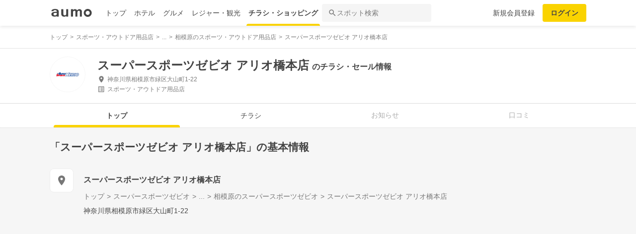

--- FILE ---
content_type: text/html; charset=utf-8
request_url: https://shopping.aumo.jp/shop/62822
body_size: 160963
content:
<!doctype html>
<html data-n-head-ssr lang="ja" prefix="og: http://ogp.me/ns# fb: http://ogp.me/ns/fb#" data-n-head="%7B%22lang%22:%7B%22ssr%22:%22ja%22%7D,%22prefix%22:%7B%22ssr%22:%22og:%20http://ogp.me/ns#%20fb:%20http://ogp.me/ns/fb#%22%7D%7D">
  <head >
    <meta data-n-head="ssr" charset="utf-8"><meta data-n-head="ssr" http-equiv="x-ua-compatible" content="ie=edge"><meta data-n-head="ssr" name="viewport" content="width=device-width, initial-scale=1.0, minimum-scale=1.0, maximum-scale=1.0, user-scalable=no, viewport-fit=cover"><meta data-n-head="ssr" data-hid="og:site_name" property="og:site_name" content="aumo[アウモ]"><meta data-n-head="ssr" data-hid="og:type" property="og:type" content="article"><meta data-n-head="ssr" data-hid="og:image" property="og:image" content="https://media-assets.aumo.jp/assets/images/ogimage.png"><meta data-n-head="ssr" data-hid="twitter:card" property="twitter:card" content="summary"><meta data-n-head="ssr" data-hid="twitter:site" property="twitter:site" content="@aumo_jp"><meta data-n-head="ssr" data-hid="twitter:image" property="twitter:image" content="https://media-assets.aumo.jp/assets/images/ogimage.png"><meta data-n-head="ssr" data-hid="fb:app_id" property="fb:app_id" content="749180661873556"><meta data-n-head="ssr" name="referrer" content="unsafe-url"><meta data-n-head="ssr" data-hid="description" name="description" content="スーパースポーツゼビオ アリオ橋本店のチラシ、お得なキャンペーン、特売商品、クーポンなどお買い物やショッピングの情報を検索できます！aumo(アウモ)ではスーパー・ドラッグストア・ホームセンター・家電量販店・アパレルショップをはじめ、様々なお店を掲載しています。"><meta data-n-head="ssr" name="google-site-verification" content="eNJD-wF-FFzVtzdUKl0_8IyrMaGPuWzK-o-rXLxAj9w"><meta data-n-head="ssr" data-hid="og:url" property="og:url" content="https://shopping.aumo.jp/shop/62822"><meta data-n-head="ssr" data-hid="og:title" property="og:title" content="スーパースポーツゼビオ アリオ橋本店のチラシ・お得なお買い物情報【aumo(アウモ)】"><meta data-n-head="ssr" data-hid="og:description" property="og:description" content="スーパースポーツゼビオ アリオ橋本店のチラシ、お得なキャンペーン、特売商品、クーポンなどお買い物やショッピングの情報を検索できます！aumo(アウモ)ではスーパー・ドラッグストア・ホームセンター・家電量販店・アパレルショップをはじめ、様々なお店を掲載しています。"><meta data-n-head="ssr" data-hid="twitter:title" property="twitter:title" content="スーパースポーツゼビオ アリオ橋本店のチラシ・お得なお買い物情報【aumo(アウモ)】"><meta data-n-head="ssr" data-hid="twitter:description" property="twitter:description" content="スーパースポーツゼビオ アリオ橋本店のチラシ、お得なキャンペーン、特売商品、クーポンなどお買い物やショッピングの情報を検索できます！aumo(アウモ)ではスーパー・ドラッグストア・ホームセンター・家電量販店・アパレルショップをはじめ、様々なお店を掲載しています。"><title>スーパースポーツゼビオ アリオ橋本店のチラシ・お得なお買い物情報【aumo(アウモ)】</title><link data-n-head="ssr" rel="icon" type="image/x-icon" href="/favicon.ico"><link data-n-head="ssr" rel="canonical" href="https://shopping.aumo.jp/shop/62822"><link data-n-head="ssr" rel="canonical" href="https://shopping.aumo.jp/shop/62822"><script data-n-head="ssr" async src="https://securepubads.g.doubleclick.net/tag/js/gpt.js"></script><script data-n-head="ssr" async src="https://flux-cdn.com/client/greemedia/flux_aumo_TM_AS.min.js" type="text/javascript"></script><script data-n-head="ssr" async src="/script/translator.js" type="text/javascript"></script><script data-n-head="ssr" type="text/javascript">window.gnshbrequest = window.gnshbrequest || {cmd:[]}; window.gnshbrequest.cmd.push(function(){window.gnshbrequest.forceInternalRequest();});</script><script data-n-head="ssr" async src="https://cpt.geniee.jp/hb/v1/213480/1582/wrapper.min.js"></script><script data-n-head="ssr" type="text/javascript">!function(f,b,e,v,n,t,s){if(f.fbq)return;n=f.fbq=function(){n.callMethod?n.callMethod.apply(n,arguments):n.queue.push(arguments)};if(!f._fbq)f._fbq=n;n.push=n;n.loaded=!0;n.version="2.0";n.queue=[];t=b.createElement(e);t.async=!0;t.src=v;s=b.getElementsByTagName(e)[0];s.parentNode.insertBefore(t,s)}(window,document,"script","https://connect.facebook.net/en_US/fbevents.js");fbq("init","1521537415191456");fbq("track","PageView");</script><script data-n-head="ssr" async src="https://www.googletagmanager.com/gtag/js?id=AW-727075267"></script><script data-n-head="ssr" type="text/javascript">window.dataLayer = window.dataLayer || []; function gtag(){dataLayer.push(arguments);} gtag("js", new Date()); gtag("config", "AW-727075267");</script><script data-n-head="ssr" data-hid="gtm-script">if(!window._gtm_init){window._gtm_init=1;(function(w,n,d,m,e,p){w[d]=(w[d]==1||n[d]=='yes'||n[d]==1||n[m]==1||(w[e]&&w[e][p]&&w[e][p]()))?1:0})(window,navigator,'doNotTrack','msDoNotTrack','external','msTrackingProtectionEnabled');(function(w,d,s,l,x,y){w[x]={};w._gtm_inject=function(i){if(w.doNotTrack||w[x][i])return;w[x][i]=1;w[l]=w[l]||[];w[l].push({'gtm.start':new Date().getTime(),event:'gtm.js'});var f=d.getElementsByTagName(s)[0],j=d.createElement(s);j.async=true;j.src='https://www.googletagmanager.com/gtm.js?id='+i;f.parentNode.insertBefore(j,f);};w[y]('GTM-W4WZK7J')})(window,document,'script','dataLayer','_gtm_ids','_gtm_inject')}</script><script data-n-head="ssr" src="https://www.googletagmanager.com/gtag/js?id=G-WD9TB3Z1KE" async></script><script data-n-head="ssr">
        window.googletag = window.googletag || {cmd: []};
        googletag.cmd.push(function() {
          googletag.defineSlot('/21383687/aumo_pc_gourmet_gourmets_introduction_bottom_rectangle_left_1', [[336, 280],[300, 100],[300, 250],], 'div-gpt-ad-1573523970043-0').addService(googletag.pubads());googletag.defineSlot('/21383687/aumo_pc_gourmet_gourmets_introduction_bottom_rectangle_right_1', [[300, 100],[300, 250],[336, 280],], 'div-gpt-ad-1573524036995-0').addService(googletag.pubads());googletag.defineSlot('/21383687/aumo_pc_gourmet_gourmets_detail_bottom_rectangle_left_1', [[336, 280],[300, 100],[300, 250],], 'div-gpt-ad-1573524123483-0').addService(googletag.pubads());googletag.defineSlot('/21383687/aumo_pc_gourmet_gourmets_detail_bottom_rectangle_right_1', [[336, 280],[300, 100],[300, 250],], 'div-gpt-ad-1573524164297-0').addService(googletag.pubads());
          null
          googletag.pubads().collapseEmptyDivs();
          googletag.pubads().enableSingleRequest();
          googletag.pubads().disableInitialLoad();
          googletag.enableServices();
        });
      </script><script data-n-head="ssr">
        var readyBids = {
          prebid: false,
          amazon: false,
          google: false
        };
        var failSafeTimeout = 3e3;
        // when both APS and Prebid have returned, initiate ad request
        var launchAdServer = function () {
          if (!readyBids.amazon || !readyBids.prebid) {
            return;
          }
          requestAdServer();
        };
        var requestAdServer = function () {
          if (!readyBids.google) {
            readyBids.google = true;
            googletag.cmd.push(function () {
              pbjs.que.push(function () {
                pbjs.setTargetingForGPTAsync();
              });
              apstag.setDisplayBids();
              googletag.pubads().refresh();
            });
          }
        };</script><script data-n-head="ssr">
        window.pbjs = window.pbjs || {que: []};
        window.googletag = window.googletag || {cmd: []};</script><script data-n-head="ssr">
        ! function (a9, a, p, s, t, A, g) {
          if (a[a9]) return;
          function q(c, r) {
            a[a9]._Q.push([c, r])
          }
          a[a9] = {
            init: function () {
              q("i", arguments)
            },
            fetchBids: function () {
              q("f", arguments)
            },
            setDisplayBids: function () {},
            targetingKeys: function () {
              return []
            },
            _Q: []
          };
          A = p.createElement(s);
          A.async = !0;
          A.src = t;
          g = p.getElementsByTagName(s)[0];
          g.parentNode.insertBefore(A, g)
        }("apstag", window, document, "script", "//c.amazon-adsystem.com/aax2/apstag.js");
        apstag.init({
          pubID: '3684',
          adServer: 'googletag',
          bidTimeout: 1e3
        });
        apstag.fetchBids({
          slots: [
            { slotID: 'div-gpt-ad-1573523970043-0', slotName: '/21383687/aumo_pc_gourmet_gourmets_introduction_bottom_rectangle_left_1', sizes: [[336, 280],[300, 100],[300, 250],] },{ slotID: 'div-gpt-ad-1573524036995-0', slotName: '/21383687/aumo_pc_gourmet_gourmets_introduction_bottom_rectangle_right_1', sizes: [[300, 100],[300, 250],[336, 280],] },{ slotID: 'div-gpt-ad-1573524123483-0', slotName: '/21383687/aumo_pc_gourmet_gourmets_detail_bottom_rectangle_left_1', sizes: [[336, 280],[300, 100],[300, 250],] },{ slotID: 'div-gpt-ad-1573524164297-0', slotName: '/21383687/aumo_pc_gourmet_gourmets_detail_bottom_rectangle_right_1', sizes: [[336, 280],[300, 100],[300, 250],] },
          ]
        }, function (bids) {
          googletag.cmd.push(function () {
            readyBids.amazon = true;
            launchAdServer();
          });
        });</script><script data-n-head="ssr">
        // set failsafe timeout
        setTimeout(function () {
          requestAdServer();
        }, failSafeTimeout);</script><script data-n-head="ssr">
    window.googletag = window.googletag || {cmd: []};
    var interstitial_slot, static_slot;
    var out_of_page_slot_name = '/21383687/aumo_web_ec_interstitial_ad';
    googletag.cmd.push(function() {
      interstitial_slot = googletag.defineOutOfPageSlot(
        out_of_page_slot_name,
        googletag.enums.OutOfPageFormat.INTERSTITIAL);
      if (interstitial_slot) {
        interstitial_slot.addService(googletag.pubads());
      }
      googletag.pubads().enableSingleRequest();
      googletag.enableServices();
      googletag.display(interstitial_slot);
    });</script><script data-n-head="ssr" type="application/ld+json">{"@context":"http://schema.org","@type":"Store","name":"スーパースポーツゼビオ アリオ橋本店","image":"https://media-assets.aumo.jp/uploads/flyer_head_office/logo/718/h_120_90b99913-457a-451c-952a-80dac9a01aa0.jpg","id":"https://shopping.aumo.jp/shop/62822","alternateName":"","address":{"@type":"PostalAddress","streetAddress":"神奈川県相模原市緑区大山町1-22","addressLocality":"","addressRegion":"神奈川","postalCode":"","addressCountry":{"@type":"Country","name":"JP"}},"telephone":"042-775-6021","geo":{"@type":"GeoCoordinates","latitude":35.58993487,"longitude":139.35213089},"url":"https://shopping.aumo.jp/shop/62822","logo":"https://media-assets.aumo.jp/uploads/flyer_head_office/logo/718/h_120_90b99913-457a-451c-952a-80dac9a01aa0.jpg"}</script><script data-n-head="ssr" type="application/ld+json">{"@context":"https://schema.org","@type":"FAQPage","mainEntity":[{"@type":"Question","name":"この施設へのアクセス方法は？","acceptedAnswer":{"@type":"Answer","text":"<p><a href='https://shopping.aumo.jp/shop/62822/map'>施設の場所を地図で確認</a></p>"}},{"@type":"Question","name":"駐車場はありますか？","acceptedAnswer":{"@type":"Answer","text":"<p>有</p><p><a href='https://shopping.aumo.jp/shop/62822'>詳しくはこちら</a><p>"}}]}</script><link rel="preload" href="https://travel-frontend-assets.aumo.jp/dist/client/bcf1a48.js" as="script"><link rel="preload" href="https://travel-frontend-assets.aumo.jp/dist/client/8ab8cdf.js" as="script"><link rel="preload" href="https://travel-frontend-assets.aumo.jp/dist/client/b325f87.js" as="script"><link rel="preload" href="https://travel-frontend-assets.aumo.jp/dist/client/bcaea1a.js" as="script"><link rel="preload" href="https://travel-frontend-assets.aumo.jp/dist/client/450ba2d.js" as="script"><link rel="preload" href="https://travel-frontend-assets.aumo.jp/dist/client/dcaf224.js" as="script"><link rel="preload" href="https://travel-frontend-assets.aumo.jp/dist/client/70a1ae1.js" as="script"><link rel="preload" href="https://travel-frontend-assets.aumo.jp/dist/client/c07717f.js" as="script"><link rel="preload" href="https://travel-frontend-assets.aumo.jp/dist/client/33be3c2.js" as="script"><link rel="preload" href="https://travel-frontend-assets.aumo.jp/dist/client/71ca201.js" as="script"><link rel="preload" href="https://travel-frontend-assets.aumo.jp/dist/client/c21d261.js" as="script"><style data-vue-ssr-id="83fd6f88:0 6d256c62:0 60f768fc:0 496d1c65:0 37d56f61:0 83db74ba:0 2936009f:0 4510988e:0 b5ad8924:0 0ed2126a:0 604b2567:0 0e3b4e0d:0 6af17412:0 bd855680:0 a13fbf3c:0 01030d6e:0 d4ac253e:0 743003b5:0 1cb734f7:0 38190e78:0 10d89250:0 09eb7c40:0 ca72e394:0 1cc5199a:0 90fd7750:0 00430671:0 4f8c8e5f:0 5a734657:0 f189b738:0 f0d70a58:0 0ee540ba:0">.swiper-container{list-style:none;margin:0 auto;overflow:hidden;padding:0;position:relative;z-index:1}.swiper-container-no-flexbox .swiper-slide{float:left}.swiper-container-vertical>.swiper-wrapper{flex-direction:column}.swiper-wrapper{box-sizing:content-box;display:flex;height:100%;position:relative;transition-property:transform;width:100%;z-index:1}.swiper-container-android .swiper-slide,.swiper-wrapper{transform:translateZ(0)}.swiper-container-multirow>.swiper-wrapper{flex-wrap:wrap}.swiper-container-free-mode>.swiper-wrapper{margin:0 auto;transition-timing-function:ease-out}.swiper-slide{flex-shrink:0;height:100%;position:relative;transition-property:transform;width:100%}.swiper-slide-invisible-blank{visibility:hidden}.swiper-container-autoheight,.swiper-container-autoheight .swiper-slide{height:auto}.swiper-container-autoheight .swiper-wrapper{align-items:flex-start;transition-property:transform,height}.swiper-container-3d{perspective:1200px}.swiper-container-3d .swiper-cube-shadow,.swiper-container-3d .swiper-slide,.swiper-container-3d .swiper-slide-shadow-bottom,.swiper-container-3d .swiper-slide-shadow-left,.swiper-container-3d .swiper-slide-shadow-right,.swiper-container-3d .swiper-slide-shadow-top,.swiper-container-3d .swiper-wrapper{transform-style:preserve-3d}.swiper-container-3d .swiper-slide-shadow-bottom,.swiper-container-3d .swiper-slide-shadow-left,.swiper-container-3d .swiper-slide-shadow-right,.swiper-container-3d .swiper-slide-shadow-top{height:100%;left:0;pointer-events:none;position:absolute;top:0;width:100%;z-index:10}.swiper-container-3d .swiper-slide-shadow-left{background-image:linear-gradient(270deg,rgba(0,0,0,.5),transparent)}.swiper-container-3d .swiper-slide-shadow-right{background-image:linear-gradient(90deg,rgba(0,0,0,.5),transparent)}.swiper-container-3d .swiper-slide-shadow-top{background-image:linear-gradient(0deg,rgba(0,0,0,.5),transparent)}.swiper-container-3d .swiper-slide-shadow-bottom{background-image:linear-gradient(180deg,rgba(0,0,0,.5),transparent)}.swiper-container-wp8-horizontal,.swiper-container-wp8-horizontal>.swiper-wrapper{touch-action:pan-y}.swiper-container-wp8-vertical,.swiper-container-wp8-vertical>.swiper-wrapper{touch-action:pan-x}.swiper-button-next,.swiper-button-prev{background-position:50%;background-repeat:no-repeat;background-size:27px 44px;cursor:pointer;height:44px;margin-top:-22px;position:absolute;top:50%;width:27px;z-index:10}.swiper-button-next.swiper-button-disabled,.swiper-button-prev.swiper-button-disabled{cursor:auto;opacity:.35;pointer-events:none}.swiper-button-prev,.swiper-container-rtl .swiper-button-next{background-image:url("data:image/svg+xml;charset=utf-8,%3Csvg xmlns='http://www.w3.org/2000/svg' viewBox='0 0 27 44'%3E%3Cpath fill='%23007aff' d='M0 22 22 0l2.1 2.1L4.2 22l19.9 19.9L22 44z'/%3E%3C/svg%3E");left:10px;right:auto}.swiper-button-next,.swiper-container-rtl .swiper-button-prev{background-image:url("data:image/svg+xml;charset=utf-8,%3Csvg xmlns='http://www.w3.org/2000/svg' viewBox='0 0 27 44'%3E%3Cpath fill='%23007aff' d='M27 22 5 44l-2.1-2.1L22.8 22 2.9 2.1 5 0z'/%3E%3C/svg%3E");left:auto;right:10px}.swiper-button-prev.swiper-button-white,.swiper-container-rtl .swiper-button-next.swiper-button-white{background-image:url("data:image/svg+xml;charset=utf-8,%3Csvg xmlns='http://www.w3.org/2000/svg' viewBox='0 0 27 44'%3E%3Cpath fill='%23fff' d='M0 22 22 0l2.1 2.1L4.2 22l19.9 19.9L22 44z'/%3E%3C/svg%3E")}.swiper-button-next.swiper-button-white,.swiper-container-rtl .swiper-button-prev.swiper-button-white{background-image:url("data:image/svg+xml;charset=utf-8,%3Csvg xmlns='http://www.w3.org/2000/svg' viewBox='0 0 27 44'%3E%3Cpath fill='%23fff' d='M27 22 5 44l-2.1-2.1L22.8 22 2.9 2.1 5 0z'/%3E%3C/svg%3E")}.swiper-button-prev.swiper-button-black,.swiper-container-rtl .swiper-button-next.swiper-button-black{background-image:url("data:image/svg+xml;charset=utf-8,%3Csvg xmlns='http://www.w3.org/2000/svg' viewBox='0 0 27 44'%3E%3Cpath d='M0 22 22 0l2.1 2.1L4.2 22l19.9 19.9L22 44z'/%3E%3C/svg%3E")}.swiper-button-next.swiper-button-black,.swiper-container-rtl .swiper-button-prev.swiper-button-black{background-image:url("data:image/svg+xml;charset=utf-8,%3Csvg xmlns='http://www.w3.org/2000/svg' viewBox='0 0 27 44'%3E%3Cpath d='M27 22 5 44l-2.1-2.1L22.8 22 2.9 2.1 5 0z'/%3E%3C/svg%3E")}.swiper-button-lock{display:none}.swiper-pagination{position:absolute;text-align:center;transform:translateZ(0);transition:opacity .3s;z-index:10}.swiper-pagination.swiper-pagination-hidden{opacity:0}.swiper-container-horizontal>.swiper-pagination-bullets,.swiper-pagination-custom,.swiper-pagination-fraction{bottom:10px;left:0;width:100%}.swiper-pagination-bullets-dynamic{font-size:0;overflow:hidden}.swiper-pagination-bullets-dynamic .swiper-pagination-bullet{position:relative;transform:scale(.33)}.swiper-pagination-bullets-dynamic .swiper-pagination-bullet-active,.swiper-pagination-bullets-dynamic .swiper-pagination-bullet-active-main{transform:scale(1)}.swiper-pagination-bullets-dynamic .swiper-pagination-bullet-active-prev{transform:scale(.66)}.swiper-pagination-bullets-dynamic .swiper-pagination-bullet-active-prev-prev{transform:scale(.33)}.swiper-pagination-bullets-dynamic .swiper-pagination-bullet-active-next{transform:scale(.66)}.swiper-pagination-bullets-dynamic .swiper-pagination-bullet-active-next-next{transform:scale(.33)}.swiper-pagination-bullet{background:#000;border-radius:100%;display:inline-block;height:8px;opacity:.2;width:8px}button.swiper-pagination-bullet{-webkit-appearance:none;-moz-appearance:none;appearance:none;border:none;box-shadow:none;margin:0;padding:0}.swiper-pagination-clickable .swiper-pagination-bullet{cursor:pointer}.swiper-pagination-bullet-active{background:#007aff;opacity:1}.swiper-container-vertical>.swiper-pagination-bullets{right:10px;top:50%;transform:translate3d(0,-50%,0)}.swiper-container-vertical>.swiper-pagination-bullets .swiper-pagination-bullet{display:block;margin:6px 0}.swiper-container-vertical>.swiper-pagination-bullets.swiper-pagination-bullets-dynamic{top:50%;transform:translateY(-50%);width:8px}.swiper-container-vertical>.swiper-pagination-bullets.swiper-pagination-bullets-dynamic .swiper-pagination-bullet{display:inline-block;transition:transform .2s,top .2s}.swiper-container-horizontal>.swiper-pagination-bullets .swiper-pagination-bullet{margin:0 4px}.swiper-container-horizontal>.swiper-pagination-bullets.swiper-pagination-bullets-dynamic{left:50%;transform:translateX(-50%);white-space:nowrap}.swiper-container-horizontal>.swiper-pagination-bullets.swiper-pagination-bullets-dynamic .swiper-pagination-bullet{transition:transform .2s,left .2s}.swiper-container-horizontal.swiper-container-rtl>.swiper-pagination-bullets-dynamic .swiper-pagination-bullet{transition:transform .2s,right .2s}.swiper-pagination-progressbar{background:rgba(0,0,0,.25);position:absolute}.swiper-pagination-progressbar .swiper-pagination-progressbar-fill{background:#007aff;height:100%;left:0;position:absolute;top:0;transform:scale(0);transform-origin:left top;width:100%}.swiper-container-rtl .swiper-pagination-progressbar .swiper-pagination-progressbar-fill{transform-origin:right top}.swiper-container-horizontal>.swiper-pagination-progressbar,.swiper-container-vertical>.swiper-pagination-progressbar.swiper-pagination-progressbar-opposite{height:4px;left:0;top:0;width:100%}.swiper-container-horizontal>.swiper-pagination-progressbar.swiper-pagination-progressbar-opposite,.swiper-container-vertical>.swiper-pagination-progressbar{height:100%;left:0;top:0;width:4px}.swiper-pagination-white .swiper-pagination-bullet-active{background:#fff}.swiper-pagination-progressbar.swiper-pagination-white{background:hsla(0,0%,100%,.25)}.swiper-pagination-progressbar.swiper-pagination-white .swiper-pagination-progressbar-fill{background:#fff}.swiper-pagination-black .swiper-pagination-bullet-active{background:#000}.swiper-pagination-progressbar.swiper-pagination-black{background:rgba(0,0,0,.25)}.swiper-pagination-progressbar.swiper-pagination-black .swiper-pagination-progressbar-fill{background:#000}.swiper-pagination-lock{display:none}.swiper-scrollbar{background:rgba(0,0,0,.1);border-radius:10px;position:relative;-ms-touch-action:none}.swiper-container-horizontal>.swiper-scrollbar{bottom:3px;height:5px;left:1%;position:absolute;width:98%;z-index:50}.swiper-container-vertical>.swiper-scrollbar{height:98%;position:absolute;right:3px;top:1%;width:5px;z-index:50}.swiper-scrollbar-drag{background:rgba(0,0,0,.5);border-radius:10px;height:100%;left:0;position:relative;top:0;width:100%}.swiper-scrollbar-cursor-drag{cursor:move}.swiper-scrollbar-lock{display:none}.swiper-zoom-container{align-items:center;display:flex;height:100%;justify-content:center;text-align:center;width:100%}.swiper-zoom-container>canvas,.swiper-zoom-container>img,.swiper-zoom-container>svg{max-height:100%;max-width:100%;-o-object-fit:contain;object-fit:contain}.swiper-slide-zoomed{cursor:move}.swiper-lazy-preloader{animation:swiper-preloader-spin 1s steps(12) infinite;height:42px;left:50%;margin-left:-21px;margin-top:-21px;position:absolute;top:50%;transform-origin:50%;width:42px;z-index:10}.swiper-lazy-preloader:after{background-image:url("data:image/svg+xml;charset=utf-8,%3Csvg xmlns='http://www.w3.org/2000/svg' xmlns:xlink='http://www.w3.org/1999/xlink' viewBox='0 0 120 120'%3E%3Cdefs%3E%3Cpath id='a' stroke='%236c6c6c' stroke-linecap='round' stroke-width='11' d='M60 7v20'/%3E%3C/defs%3E%3Cuse xlink:href='%23a' opacity='.27'/%3E%3Cuse xlink:href='%23a' opacity='.27' transform='rotate(30 60 60)'/%3E%3Cuse xlink:href='%23a' opacity='.27' transform='rotate(60 60 60)'/%3E%3Cuse xlink:href='%23a' opacity='.27' transform='rotate(90 60 60)'/%3E%3Cuse xlink:href='%23a' opacity='.27' transform='rotate(120 60 60)'/%3E%3Cuse xlink:href='%23a' opacity='.27' transform='rotate(150 60 60)'/%3E%3Cuse xlink:href='%23a' opacity='.37' transform='rotate(180 60 60)'/%3E%3Cuse xlink:href='%23a' opacity='.46' transform='rotate(210 60 60)'/%3E%3Cuse xlink:href='%23a' opacity='.56' transform='rotate(240 60 60)'/%3E%3Cuse xlink:href='%23a' opacity='.66' transform='rotate(270 60 60)'/%3E%3Cuse xlink:href='%23a' opacity='.75' transform='rotate(300 60 60)'/%3E%3Cuse xlink:href='%23a' opacity='.85' transform='rotate(330 60 60)'/%3E%3C/svg%3E");background-position:50%;background-repeat:no-repeat;background-size:100%;content:"";display:block;height:100%;width:100%}.swiper-lazy-preloader-white:after{background-image:url("data:image/svg+xml;charset=utf-8,%3Csvg xmlns='http://www.w3.org/2000/svg' xmlns:xlink='http://www.w3.org/1999/xlink' viewBox='0 0 120 120'%3E%3Cdefs%3E%3Cpath id='a' stroke='%23fff' stroke-linecap='round' stroke-width='11' d='M60 7v20'/%3E%3C/defs%3E%3Cuse xlink:href='%23a' opacity='.27'/%3E%3Cuse xlink:href='%23a' opacity='.27' transform='rotate(30 60 60)'/%3E%3Cuse xlink:href='%23a' opacity='.27' transform='rotate(60 60 60)'/%3E%3Cuse xlink:href='%23a' opacity='.27' transform='rotate(90 60 60)'/%3E%3Cuse xlink:href='%23a' opacity='.27' transform='rotate(120 60 60)'/%3E%3Cuse xlink:href='%23a' opacity='.27' transform='rotate(150 60 60)'/%3E%3Cuse xlink:href='%23a' opacity='.37' transform='rotate(180 60 60)'/%3E%3Cuse xlink:href='%23a' opacity='.46' transform='rotate(210 60 60)'/%3E%3Cuse xlink:href='%23a' opacity='.56' transform='rotate(240 60 60)'/%3E%3Cuse xlink:href='%23a' opacity='.66' transform='rotate(270 60 60)'/%3E%3Cuse xlink:href='%23a' opacity='.75' transform='rotate(300 60 60)'/%3E%3Cuse xlink:href='%23a' opacity='.85' transform='rotate(330 60 60)'/%3E%3C/svg%3E")}@keyframes swiper-preloader-spin{to{transform:rotate(1turn)}}.swiper-container .swiper-notification{left:0;opacity:0;pointer-events:none;position:absolute;top:0;z-index:-1000}.swiper-container-fade.swiper-container-free-mode .swiper-slide{transition-timing-function:ease-out}.swiper-container-fade .swiper-slide{pointer-events:none;transition-property:opacity}.swiper-container-fade .swiper-slide .swiper-slide{pointer-events:none}.swiper-container-fade .swiper-slide-active,.swiper-container-fade .swiper-slide-active .swiper-slide-active{pointer-events:auto}.swiper-container-cube{overflow:visible}.swiper-container-cube .swiper-slide{backface-visibility:hidden;height:100%;pointer-events:none;transform-origin:0 0;visibility:hidden;width:100%;z-index:1}.swiper-container-cube .swiper-slide .swiper-slide{pointer-events:none}.swiper-container-cube.swiper-container-rtl .swiper-slide{transform-origin:100% 0}.swiper-container-cube .swiper-slide-active,.swiper-container-cube .swiper-slide-active .swiper-slide-active{pointer-events:auto}.swiper-container-cube .swiper-slide-active,.swiper-container-cube .swiper-slide-next,.swiper-container-cube .swiper-slide-next+.swiper-slide,.swiper-container-cube .swiper-slide-prev{pointer-events:auto;visibility:visible}.swiper-container-cube .swiper-slide-shadow-bottom,.swiper-container-cube .swiper-slide-shadow-left,.swiper-container-cube .swiper-slide-shadow-right,.swiper-container-cube .swiper-slide-shadow-top{backface-visibility:hidden;z-index:0}.swiper-container-cube .swiper-cube-shadow{background:#000;bottom:0;filter:blur(50px);height:100%;left:0;opacity:.6;position:absolute;width:100%;z-index:0}.swiper-container-flip{overflow:visible}.swiper-container-flip .swiper-slide{backface-visibility:hidden;pointer-events:none;z-index:1}.swiper-container-flip .swiper-slide .swiper-slide{pointer-events:none}.swiper-container-flip .swiper-slide-active,.swiper-container-flip .swiper-slide-active .swiper-slide-active{pointer-events:auto}.swiper-container-flip .swiper-slide-shadow-bottom,.swiper-container-flip .swiper-slide-shadow-left,.swiper-container-flip .swiper-slide-shadow-right,.swiper-container-flip .swiper-slide-shadow-top{backface-visibility:hidden;z-index:0}.swiper-container-coverflow .swiper-wrapper{-ms-perspective:1200px}html{font-family:inherit}a,abbr,acronym,address,applet,article,aside,audio,b,big,blockquote,body,canvas,caption,center,cite,code,dd,del,details,dfn,div,dl,dt,em,embed,fieldset,figcaption,figure,footer,form,h1,h2,h3,h4,h5,h6,header,hgroup,html,i,iframe,img,input,ins,kbd,label,legend,li,mark,menu,nav,object,ol,output,p,pre,q,ruby,s,samp,section,small,span,strike,strong,sub,summary,sup,table,tbody,td,tfoot,th,thead,time,tr,tt,u,ul,var,video{border:0;margin:0;padding:0;vertical-align:baseline}li,ol,ul{list-style:none;padding:0}blockquote,q{quotes:none}blockquote:after,blockquote:before,q:after,q:before{content:none}table{border-collapse:collapse;border-spacing:0}article,aside,details,figcaption,figure,footer,header,hgroup,menu,nav,section{display:block}h1,h2,h3,h4,h5,h6,p{font-weight:400;font:inherit;margin:0}hr{background:#ccc;height:1px;margin:0 auto;width:100%}input,select{vertical-align:middle}button,input,select,textarea{-webkit-appearance:none;-moz-appearance:none;appearance:none;outline:none}button{background-color:transparent;border:none;cursor:pointer;padding:0}input::-ms-clear,input::-ms-reveal{visibility:hidden}select::-ms-expand{display:none}body{color:#444;font-family:-apple-system,BlinkMacSystemFont,"Helvetica Neue","Segoe UI","Hiragino Kaku Gothic ProN","Hiragino Sans",Arial,Meiryo,sans-serif;font-size:100%;line-height:1;-webkit-text-size-adjust:100%;-moz-text-size-adjust:100%;text-size-adjust:100%;width:100%;word-break:break-word}*{-ms-box-sizing:border-box;box-sizing:border-box}a{display:inline-block;*display:inline;*zoom:1;-webkit-tap-highlight-color:rgba(0,0,0,0);cursor:pointer;max-width:100%;-webkit-text-decoration:none;text-decoration:none}
:root{--achromatic-black:#000;--achromatic-white:#fff;--amethyst-100:#ebe8ff;--amethyst-200:#dad3ff;--amethyst-300:#beb0ff;--amethyst-400:#9f83ff;--amethyst-50:#f4f2ff;--amethyst-500:#8151ff;--amethyst-600:#722dfa;--amethyst-700:#631ce5;--amethyst-800:#5316c1;--amethyst-900:#45159d;--amethyst-950:#290a6b;--blue-100:#d9ebff;--blue-200:#bbdcff;--blue-300:#8cc7ff;--blue-400:#56a7ff;--blue-50:#eef6ff;--blue-500:#2f83ff;--blue-600:#1862f8;--blue-700:#114ce4;--blue-800:#143eb9;--blue-900:#173991;--blue-950:#132458;--castro-100:#fde6f3;--castro-200:#fdcde9;--castro-300:#fca5d6;--castro-400:#f96db9;--castro-50:#fdf2f8;--castro-500:#f3419d;--castro-600:#e2207a;--castro-700:#c51160;--castro-800:#a3114f;--castro-900:#871444;--castro-950:#530425;--gray-100:#e5eaf1;--gray-200:#ced5df;--gray-300:#abb7c4;--gray-400:#8693a2;--gray-50:#f2f4f8;--gray-500:#677483;--gray-600:#515d6c;--gray-700:#3f4855;--gray-800:#282d33;--gray-900:#1c1e21;--gray-950:#131416;--gray-alpha-10:rgba(0,0,0,.102);--gray-alpha-20:rgba(0,0,0,.2);--gray-alpha-30:rgba(0,0,0,.302);--gray-alpha-40:rgba(0,0,0,.4);--gray-alpha-50:rgba(0,0,0,.502);--gray-alpha-60:rgba(0,0,0,.6);--gray-alpha-70:rgba(0,0,0,.698);--gray-alpha-80:rgba(0,0,0,.8);--gray-alpha-90:rgba(0,0,0,.898);--green-100:#d8ffe8;--green-200:#b4fed2;--green-300:#79fcb0;--green-400:#38f086;--green-50:#eefff4;--green-500:#0ed965;--green-600:#05b44f;--green-700:#088d42;--green-800:#0c6f38;--green-900:#0c5b30;--green-950:#00371a;--lime-100:#f5ffc5;--lime-200:#e9ff92;--lime-300:#d7ff53;--lime-400:#c1fc1f;--lime-50:#fbffe4;--lime-500:#a3e200;--lime-600:#7db500;--lime-700:#5f8902;--lime-800:#4c6c08;--lime-900:#405b0c;--lime-950:#203300;--mint-100:#cffce4;--mint-200:#a3f7cf;--mint-300:#68edb6;--mint-400:#2cdb98;--mint-50:#ebfef5;--mint-500:#08c181;--mint-600:#009d69;--mint-700:#007e57;--mint-800:#026346;--mint-900:#03513c;--mint-950:#002f23;--orange-100:#ffedd3;--orange-200:#ffd7a6;--orange-300:#ffb96d;--orange-400:#ff9032;--orange-50:#fff7ec;--orange-500:#ff700b;--orange-600:#f55301;--orange-700:#cb3c03;--orange-800:#a1300b;--orange-900:#81290d;--orange-950:#461204;--purple-100:#f4e9fe;--purple-200:#ebd6fe;--purple-300:#dbb6fc;--purple-400:#c487f9;--purple-50:#faf5ff;--purple-500:#ae59f3;--purple-600:#9a37e6;--purple-700:#8426ca;--purple-800:#7024a5;--purple-900:#5c1e85;--purple-950:#440a6b;--red-100:#ffdcdf;--red-200:#ffbfc4;--red-300:#ff929b;--red-400:#ff5462;--red-50:#ffeff0;--red-500:#ff1f31;--red-600:#ff0015;--red-700:#db0012;--red-800:#b4000f;--red-900:#74060f;--red-950:#520007;--turquoise-100:#c9ffff;--turquoise-200:#99fdff;--turquoise-300:#54f9ff;--turquoise-400:#07e9ff;--turquoise-50:#e9ffff;--turquoise-500:#00cbef;--turquoise-600:#00a1c9;--turquoise-700:#007fa1;--turquoise-800:#086682;--turquoise-900:#0c546d;--turquoise-950:#002533;--yellow-100:#feffc1;--yellow-200:#fffe86;--yellow-300:#fff541;--yellow-400:#ffe60d;--yellow-50:#ffffe7;--yellow-500:#fad300;--yellow-600:#d19e00;--yellow-700:#a67102;--yellow-800:#89580a;--yellow-900:#74480f;--yellow-950:#442604;--yellow-orange-100:#fff4c4;--yellow-orange-200:#ffe985;--yellow-orange-300:#ffd845;--yellow-orange-400:#ffc41a;--yellow-orange-50:#fffcea;--yellow-orange-500:#ffa200;--yellow-orange-600:#e37900;--yellow-orange-700:#bc5301;--yellow-orange-800:#984008;--yellow-orange-900:#7d340a;--yellow-orange-950:#471900;--background-base:var(--brand-palette-neutral-0);--border-focus:var(--blue-800);--border-caution-bold:var(--border-caution-light-base);--border-information-bold:var(--border-information-light-base);--border-key-primary-bold:var(--border-key-primary-light-bold);--border-key-secondary-bold:var(--border-key-secondary-light-bold);--border-negative-bold:var(--border-negative-light-base);--border-neutral-primary:var(--border-neutral-light-primary);--border-neutral-secondary:var(--border-neutral-light-secondary);--border-neutral-selected:var(--border-neutral-light-selected);--border-neutral-tertiary:var(--border-neutral-light-tertiary);--border-positive-bold:var(--border-positive-light-base);--custom-color-rank-bronze:var(--yellow-orange-700);--custom-color-rank-gold:var(--yellow-600);--custom-color-rank-silver:var(--gray-300);--custom-color-ratestar:var(--yellow-orange-400);--custom-color-brand-apple-a:#fff;--custom-color-brand-apple-b:#000;--custom-color-brand-aumo:#222;--custom-color-brand-facebook-a:#fff;--custom-color-brand-facebook-b:#0866ff;--custom-color-brand-instagram-a:#fff;--custom-color-brand-instagram-b:#000;--custom-color-brand-line-a:#fff;--custom-color-brand-line-b:#4cc764;--custom-color-brand-pinterest-a:#fff;--custom-color-brand-pinterest-b:#e60023;--custom-color-brand-tiktok-a:#fff;--custom-color-brand-tiktok-b:#000;--custom-color-brand-x-a:#fff;--custom-color-brand-x-b:#14171a;--custom-color-brand-youtbe-a:#fff;--custom-color-brand-youtbe-b:red;--icon-caution-bold:var(--icon-caution-light-bold);--icon-caution-on-bold:var(--icon-caution-light-on-bold);--icon-caution-on-subtle:var(--icon-caution-light-on-subtle);--icon-information-bold:var(--icon-information-light-bold);--icon-information-on-bold:var(--icon-information-light-on-bold);--icon-information-on-subtle:var(--icon-information-light-on-subtle);--icon-key-primary-bold:var(--icon-key-primary-light-bold);--icon-key-primary-on-bold:var(--icon-key-primary-light-on-bold);--icon-key-primary-on-subtle:var(--icon-key-primary-light-on-subtle);--icon-key-secondary-bold:var(--icon-key-secondary-dark-bold);--icon-key-secondary-on-bold:var(--icon-key-secondary-light-on-bold);--icon-key-secondary-on-subtle:var(--icon-key-secondary-light-on-subtle);--icon-negative-bold:var(--icon-negative-light-bold);--icon-negative-on-bold:var(--icon-negative-light-on-bold);--icon-negative-on-subtle:var(--icon-negative-light-on-subtle);--icon-neutral-inverse:var(--brand-palette-neutral-0);--icon-neutral-placeholder:var(--icon-neutral-light-placeholder);--icon-neutral-primary:var(--icon-neutral-light-primary);--icon-neutral-secondary:var(--icon-neutral-light-secondary);--icon-neutral-selected:var(--icon-neutral-light-selected);--icon-neutral-tertiary:var(--icon-neutral-light-tertiary);--icon-positive-bold:var(--icon-positive-light-bold);--icon-positive-on-bold:var(--icon-positive-light-on-bold);--icon-positive-on-subtle:var(--icon-positive-light-on-subtle);--icon-price-emphasis:var(--red-600);--icon-price-on-emphasis:var(--red-50);--icon-price-retail:var(--brand-palette-neutral-800);--icon-price-retail-subtle:var(--brand-palette-neutral-400);--overlay-bold:var(--gray-alpha-60);--overlay-subtle:var(--gray-alpha-30);--surface-caution-bold-active:var(--surface-caution-bold-light-active);--surface-caution-bold-base:var(--surface-caution-bold-light-base);--surface-caution-bold-hovered:var(--surface-caution-bold-light-hovered);--surface-caution-subtle-active:var(--surface-caution-subtle-light-active);--surface-caution-subtle-base:var(--surface-caution-subtle-light-base);--surface-caution-subtle-hovered:var(--surface-caution-subtle-light-hovered);--surface-information-bold-active:var(--surface-information-bold-light-active);--surface-information-bold-base:var(--surface-information-bold-light-base);--surface-information-bold-hovered:var(--surface-information-bold-light-hovered);--surface-information-subtle-active:var(--surface-information-subtle-light-active);--surface-information-subtle-base:var(--surface-information-subtle-light-base);--surface-information-subtle-hovered:var(--surface-information-subtle-light-hovered);--surface-key-primary-bold-active:var(--surface-key-primary-bold-light-active);--surface-key-primary-bold-base:var(--surface-key-primary-bold-light-base);--surface-key-primary-bold-hovered:var(--surface-key-primary-bold-light-hovered);--surface-key-primary-minimal-active:var(--surface-key-primary-minimal-light-active);--surface-key-primary-minimal-base:var(--surface-key-primary-minimal-light-base);--surface-key-primary-minimal-hovered:var(--surface-key-primary-minimal-light-hovered);--surface-key-primary-subtle-active:var(--surface-key-primary-saubtle-light-active);--surface-key-primary-subtle-base:var(--surface-key-primary-saubtle-light-base);--surface-key-primary-subtle-hovered:var(--surface-key-primary-saubtle-light-hovered);--surface-key-secondary-bold-active:var(--surface-key-secondary-bold-light-active);--surface-key-secondary-bold-base:var(--surface-key-secondary-bold-light-base);--surface-key-secondary-bold-hovered:var(--surface-key-secondary-bold-light-hovered);--surface-key-secondary-subtle-active:var(--surface-key-secondary-subtle-light-active);--surface-key-secondary-subtle-base:var(--surface-key-secondary-subtle-light-base);--surface-key-secondary-subtle-hovered:var(--surface-key-secondary-subtle-light-hovered);--surface-negative-bold-active:var(--surface-negative-bold-light-active);--surface-negative-bold-base:var(--surface-negative-bold-light-base);--surface-negative-bold-hovered:var(--surface-negative-bold-light-hovered);--surface-negative-subtle-active:var(--surface-negative-subtle-light-active);--surface-negative-subtle-base:var(--surface-negative-subtle-light-base);--surface-negative-subtle-hover:var(--surface-negative-subtle-light-hovered);--surface-neutral-fixed-white:var(--achromatic-white);--surface-neutral-inverse-active:var(--surface-neutral-tertiary-dark-active);--surface-neutral-inverse-base:var(--surface-neutral-inverse-light-base);--surface-neutral-inverse-hovered:var(--surface-neutral-tertiary-dark-hovered);--surface-neutral-primary-active:var(--surface-neutral-primary-light-active);--surface-neutral-primary-base:var(--surface-neutral-primary-light-base);--surface-neutral-primary-hovered:var(--surface-neutral-primary-light-hovered);--surface-neutral-primary-selected:var(--surface-neutral-primary-light-selected);--surface-neutral-secondary-active:var(--surface-neutral-secondary-light-active);--surface-neutral-secondary-base:var(--surface-neutral-secondary-light-base);--surface-neutral-secondary-hovered:var(--surface-neutral-secondary-light-hovered);--surface-neutral-tertiary-active:var(--surface-neutral-tertiary-light-active);--surface-neutral-tertiary-base:var(--surface-neutral-tertiary-light-base);--surface-neutral-tertiary-hovered:var(--surface-neutral-tertiary-light-hovered);--surface-positive-bold-active:var(--surface-positive-bold-light-active);--surface-positive-bold-base:var(--surface-positive-bold-dark-base);--surface-positive-bold-hovered:var(--surface-positive-bold-light-hovered);--surface-positive-subtle-active:var(--surface-positive-subtle-light-active);--surface-positive-subtle-base:var(--surface-positive-subtle-light-base);--surface-positive-subtle-hovered:var(--surface-positive-subtle-light-hovered);--surface-price-emphasis-bold:var(--red-500);--surface-price-emphasis-subtle:var(--red-50);--text-caution-bold:var(--text-caution-light-bold);--text-caution-on-bold:var(--text-caution-light-on-bold);--text-caution-on-subtle:var(--text-caution-light-on-subtle);--text-information-bold:var(--text-information-light-bold);--text-information-on-bold:var(--text-information-light-on-bold);--text-information-on-subtle:var(--text-information-light-on-subtle);--text-key-primary-bold:var(--text-key-primary-light-bold);--text-key-primary-on-bold:var(--text-key-primary-light-on-bold);--text-key-primary-on-subtle:var(--text-key-primary-light-on-subtle);--text-key-secondary-bold:var(--text-key-secondary-dark-bold);--text-key-secondary-on-bold:var(--text-key-secondary-light-on-bold);--text-key-secondary-on-subtle:var(--text-key-secondary-light-on-subtle);--text-link-bold:var(--text-link-light-bold);--text-link-subtle:var(--text-neutral-light-tertiary);--text-link-visited:var(--text-link-light-visited);--text-negative-bold:var(--text-negative-light-bold);--text-negative-on-bold:var(--text-negative-light-on-bold);--text-negative-on-subtle:var(--text-negative-light-on-subtle);--text-neutral-inverse:var(--brand-palette-neutral-0);--text-neutral-placeholder:var(--icon-neutral-light-placeholder);--text-neutral-primary:var(--text-neutral-light-primary);--text-neutral-secondary:var(--text-neutral-light-secondary);--text-neutral-selected:var(--brand-palette-key-secondary-600);--text-neutral-tertiary:var(--text-neutral-light-tertiary);--text-positive-bold:var(--text-positive-light-bold);--text-positive-on-bold:var(--text-positive-light-on-bold);--text-positive-on-subtle:var(--text-positive-light-on-subtle);--text-price-emphasis:var(--red-600);--text-price-on-emphasis:var(--red-50);--text-price-retail:var(--brand-palette-neutral-800);--text-price-retail-subtle:var(--brand-palette-neutral-400);--border-key-primary-dark-bold:var(--brand-palette-key-primary-300);--border-key-primary-light-bold:var(--brand-palette-key-primary-500);--border-key-secondary-dark-bold:var(--brand-palette-key-secondary-400);--border-key-secondary-light-bold:var(--brand-palette-key-secondary-600);--border-neutral-dark-primary:var(--brand-palette-neutral-600);--border-neutral-dark-secondary:var(--brand-palette-neutral-700);--border-neutral-dark-selected:var(--brand-palette-key-secondary-500);--border-neutral-dark-tertiary:var(--brand-palette-neutral-800);--border-neutral-light-primary:var(--brand-palette-neutral-200);--border-neutral-light-secondary:var(--brand-palette-neutral-100);--border-neutral-light-selected:var(--brand-palette-key-secondary-600);--border-neutral-light-tertiary:var(--brand-palette-neutral-50);--brand-palette-key-primary-100:var(--yellow-100);--brand-palette-key-primary-200:var(--yellow-200);--brand-palette-key-primary-300:var(--yellow-300);--brand-palette-key-primary-400:var(--yellow-400);--brand-palette-key-primary-50:var(--yellow-50);--brand-palette-key-primary-500:var(--yellow-500);--brand-palette-key-primary-600:var(--yellow-600);--brand-palette-key-primary-700:var(--yellow-700);--brand-palette-key-primary-800:var(--yellow-800);--brand-palette-key-primary-900:var(--yellow-900);--brand-palette-key-primary-950:var(--yellow-950);--brand-palette-key-secondary-100:var(--mint-100);--brand-palette-key-secondary-200:var(--mint-200);--brand-palette-key-secondary-300:var(--mint-300);--brand-palette-key-secondary-400:var(--mint-400);--brand-palette-key-secondary-50:var(--mint-50);--brand-palette-key-secondary-500:var(--mint-500);--brand-palette-key-secondary-600:var(--mint-600);--brand-palette-key-secondary-700:var(--mint-700);--brand-palette-key-secondary-800:var(--mint-800);--brand-palette-key-secondary-900:var(--mint-900);--brand-palette-key-secondary-950:var(--mint-950);--brand-palette-neutral-0:var(--achromatic-white);--brand-palette-neutral-100:var(--gray-100);--brand-palette-neutral-200:var(--gray-200);--brand-palette-neutral-300:var(--gray-300);--brand-palette-neutral-400:var(--gray-400);--brand-palette-neutral-50:var(--gray-50);--brand-palette-neutral-500:var(--gray-500);--brand-palette-neutral-600:var(--gray-600);--brand-palette-neutral-700:var(--gray-700);--brand-palette-neutral-800:var(--gray-800);--brand-palette-neutral-900:var(--gray-900);--brand-palette-neutral-950:var(--gray-950);--icon-key-primary-dark-bold:var(--brand-palette-key-primary-500);--icon-key-primary-dark-on-bold:var(--brand-palette-key-primary-900);--icon-key-primary-dark-on-subtle:var(--brand-palette-key-primary-50);--icon-key-primary-light-bold:var(--brand-palette-key-primary-500);--icon-key-primary-light-on-bold:var(--brand-palette-key-primary-950);--icon-key-primary-light-on-subtle:var(--brand-palette-key-primary-900);--icon-key-secondary-dark-bold:var(--brand-palette-key-secondary-500);--icon-key-secondary-dark-on-bold:var(--brand-palette-key-secondary-950);--icon-key-secondary-dark-on-subtle:var(--achromatic-white);--icon-key-secondary-light-bold:var(--brand-palette-key-secondary-700);--icon-key-secondary-light-on-bold:var(--brand-palette-key-secondary-50);--icon-key-secondary-light-on-subtle:var(--brand-palette-key-secondary-800);--icon-neutral-dark-placeholder:var(--brand-palette-neutral-800);--icon-neutral-dark-primary:var(--brand-palette-neutral-50);--icon-neutral-dark-secondary:var(--brand-palette-neutral-200);--icon-neutral-dark-selected:var(--brand-palette-key-secondary-500);--icon-neutral-dark-tertiary:var(--brand-palette-neutral-400);--icon-neutral-light-placeholder:var(--brand-palette-neutral-100);--icon-neutral-light-primary:var(--brand-palette-neutral-800);--icon-neutral-light-secondary:var(--brand-palette-neutral-600);--icon-neutral-light-selected:var(--brand-palette-key-secondary-600);--icon-neutral-light-tertiary:var(--brand-palette-neutral-400);--surface-key-primary-bold-dark-active:var(--brand-palette-key-primary-300);--surface-key-primary-bold-dark-base:var(--brand-palette-key-primary-500);--surface-key-primary-bold-dark-hovered:var(--brand-palette-key-primary-400);--surface-key-primary-bold-light-active:var(--brand-palette-key-primary-700);--surface-key-primary-bold-light-base:var(--brand-palette-key-primary-500);--surface-key-primary-bold-light-hovered:var(--brand-palette-key-primary-600);--surface-key-primary-minimal-dark-active:var(--brand-palette-key-primary-800);--surface-key-primary-minimal-dark-base:var(--brand-palette-key-primary-950);--surface-key-primary-minimal-dark-hovered:var(--brand-palette-key-primary-900);--surface-key-primary-minimal-light-active:var(--brand-palette-key-primary-200);--surface-key-primary-minimal-light-base:var(--brand-palette-key-primary-50);--surface-key-primary-minimal-light-hovered:var(--brand-palette-key-primary-100);--surface-key-primary-saubtle-dark-active:var(--brand-palette-key-primary-700);--surface-key-primary-saubtle-dark-base:var(--brand-palette-key-primary-900);--surface-key-primary-saubtle-dark-hovered:var(--brand-palette-key-primary-800);--surface-key-primary-saubtle-light-active:var(--brand-palette-key-primary-300);--surface-key-primary-saubtle-light-base:var(--brand-palette-key-primary-100);--surface-key-primary-saubtle-light-hovered:var(--brand-palette-key-primary-200);--surface-key-secondary-bold-dark-active:var(--brand-palette-key-secondary-200);--surface-key-secondary-bold-dark-base:var(--brand-palette-key-secondary-400);--surface-key-secondary-bold-dark-hovered:var(--brand-palette-key-secondary-300);--surface-key-secondary-bold-light-active:var(--brand-palette-key-secondary-800);--surface-key-secondary-bold-light-base:var(--brand-palette-key-secondary-600);--surface-key-secondary-bold-light-hovered:var(--brand-palette-key-secondary-700);--surface-key-secondary-subtle-dark-active:var(--brand-palette-key-secondary-700);--surface-key-secondary-subtle-dark-base:var(--brand-palette-key-secondary-900);--surface-key-secondary-subtle-dark-hovered:var(--brand-palette-key-secondary-800);--surface-key-secondary-subtle-light-active:var(--brand-palette-key-secondary-300);--surface-key-secondary-subtle-light-base:var(--brand-palette-key-secondary-100);--surface-key-secondary-subtle-light-hovered:var(--brand-palette-key-secondary-200);--surface-neutral-inverse-dark-active:var(--brand-palette-neutral-200);--surface-neutral-inverse-dark-base:var(--brand-palette-neutral-50);--surface-neutral-inverse-dark-hover:var(--brand-palette-neutral-100);--surface-neutral-inverse-light-active:var(--brand-palette-neutral-700);--surface-neutral-inverse-light-base:var(--brand-palette-neutral-900);--surface-neutral-inverse-light-hovered:var(--brand-palette-neutral-800);--surface-neutral-primary-dark-active:var(--brand-palette-neutral-700);--surface-neutral-primary-dark-base:var(--brand-palette-neutral-900);--surface-neutral-primary-dark-hovered:var(--brand-palette-neutral-800);--surface-neutral-primary-dark-selected:var(--brand-palette-key-secondary-950);--surface-neutral-primary-light-active:var(--brand-palette-neutral-100);--surface-neutral-primary-light-base:var(--achromatic-white);--surface-neutral-primary-light-hovered:var(--brand-palette-neutral-50);--surface-neutral-primary-light-selected:var(--brand-palette-key-secondary-50);--surface-neutral-secondary-dark-active:var(--brand-palette-neutral-600);--surface-neutral-secondary-dark-base:var(--brand-palette-neutral-800);--surface-neutral-secondary-dark-hovered:var(--brand-palette-neutral-700);--surface-neutral-secondary-light-active:var(--brand-palette-neutral-200);--surface-neutral-secondary-light-base:var(--brand-palette-neutral-50);--surface-neutral-secondary-light-hovered:var(--brand-palette-neutral-100);--surface-neutral-tertiary-dark-active:var(--brand-palette-neutral-500);--surface-neutral-tertiary-dark-base:var(--brand-palette-neutral-700);--surface-neutral-tertiary-dark-hovered:var(--brand-palette-neutral-600);--surface-neutral-tertiary-light-active:var(--brand-palette-neutral-300);--surface-neutral-tertiary-light-base:var(--brand-palette-neutral-100);--surface-neutral-tertiary-light-hovered:var(--brand-palette-neutral-200);--text-key-primary-dark-bold:var(--brand-palette-key-primary-500);--text-key-primary-dark-on-bold:var(--brand-palette-key-primary-900);--text-key-primary-dark-on-subtle:var(--brand-palette-key-primary-50);--text-key-primary-light-bold:var(--brand-palette-key-primary-900);--text-key-primary-light-on-bold:var(--brand-palette-key-primary-950);--text-key-primary-light-on-subtle:var(--brand-palette-key-primary-900);--text-key-secondary-dark-bold:var(--brand-palette-key-secondary-500);--text-key-secondary-dark-on-bold:var(--brand-palette-key-secondary-950);--text-key-secondary-dark-on-subtle:var(--brand-palette-key-secondary-50);--text-key-secondary-light-bold:var(--brand-palette-key-secondary-700);--text-key-secondary-light-on-bold:var(--brand-palette-key-secondary-50);--text-key-secondary-light-on-subtle:var(--brand-palette-key-secondary-800);--text-neutral-dark-placeholder:var(--brand-palette-neutral-600);--text-neutral-dark-primary:var(--brand-palette-neutral-50);--text-neutral-dark-secondary:var(--brand-palette-neutral-200);--text-neutral-dark-tertiary:var(--brand-palette-neutral-400);--text-neutral-light-placeholder:var(--brand-palette-neutral-300);--text-neutral-light-primary:var(--brand-palette-neutral-800);--text-neutral-light-secondary:var(--brand-palette-neutral-600);--text-neutral-light-tertiary:var(--brand-palette-neutral-400);--box-xxs:0.25rem;--box-xs:0.5rem;--box-sm:0.75rem;--box-md:1rem;--box-lg:1.5rem;--box-xl:2rem;--gap-min:0.0625rem;--gap-xxs:0.25rem;--gap-xs:0.5rem;--gap-sm:0.75rem;--gap-md:1rem;--gap-lg:1.5rem;--radius-sm:0.25rem;--radius-md:0.5rem;--radius-lg:1rem;--radius-xl:1.5rem;--radius-xxl:2rem;--radius-full:624.9375rem;--dimension-0:0rem;--dimension-1:0.0625rem;--dimension-25:0.125rem;--dimension-50:0.25rem;--dimension-100:0.5rem;--dimension-150:0.75rem;--dimension-200:1rem;--dimension-300:1.5rem;--dimension-400:2rem;--dimension-500:2.5rem;--dimension-600:3rem;--dimension-700:3.5rem;--dimension-800:4rem;--dimension-1000:5rem;--dimension-1200:6rem;--border-caution-dark-base:var(--semantic-palette-caution-500);--border-caution-light-base:var(--semantic-palette-caution-500);--border-information-dark-base:var(--semantic-palette-information-500);--border-information-light-base:var(--semantic-palette-information-500);--border-negative-dark-base:var(--semantic-palette-negative-500);--border-negative-light-base:var(--semantic-palette-negative-700);--border-positive-dark-base:var(--semantic-palette-positive-500);--border-positive-light-base:var(--semantic-palette-positive-500);--icon-caution-dark-bolde:var(--semantic-palette-caution-200);--icon-caution-dark-on-bold:var(--semantic-palette-caution-900);--icon-caution-dark-on-subtle:var(--semantic-palette-caution-200);--icon-caution-light-bold:var(--semantic-palette-caution-600);--icon-caution-light-on-bold:var(--semantic-palette-caution-900);--icon-caution-light-on-subtle:var(--semantic-palette-caution-600);--icon-information-dark-bolde:var(--semantic-palette-information-300);--icon-information-dark-on-bold:var(--semantic-palette-information-900);--icon-information-dark-on-subtle:var(--semantic-palette-information-50);--icon-information-light-bold:var(--semantic-palette-information-700);--icon-information-light-on-bold:var(--semantic-palette-information-50);--icon-information-light-on-subtle:var(--semantic-palette-information-600);--icon-link-dark-bold:var(--blue-400);--icon-link-dark-visited:var(--amethyst-500);--icon-link-light-bold:var(--blue-500);--icon-link-light-visited:var(--amethyst-400);--icon-negative-dark-bolde:var(--semantic-palette-negative-300);--icon-negative-dark-on-bold:var(--semantic-palette-negative-900);--icon-negative-dark-on-subtle:var(--semantic-palette-negative-50);--icon-negative-light-bold:var(--semantic-palette-negative-700);--icon-negative-light-on-bold:var(--semantic-palette-negative-50);--icon-negative-light-on-subtle:var(--semantic-palette-negative-700);--icon-positive-dark-bolde:var(--semantic-palette-positive-200);--icon-positive-dark-on-bold:var(--semantic-palette-positive-900);--icon-positive-dark-on-subtle:var(--semantic-palette-positive-200);--icon-positive-light-bold:var(--semantic-palette-positive-700);--icon-positive-light-on-bold:var(--semantic-palette-positive-50);--icon-positive-light-on-subtle:var(--semantic-palette-positive-700);--semantic-palette-caution-100:var(--yellow-orange-100);--semantic-palette-caution-200:var(--yellow-orange-200);--semantic-palette-caution-300:var(--yellow-orange-300);--semantic-palette-caution-400:var(--yellow-orange-400);--semantic-palette-caution-50:var(--yellow-orange-50);--semantic-palette-caution-500:var(--yellow-orange-500);--semantic-palette-caution-600:var(--yellow-orange-600);--semantic-palette-caution-700:var(--yellow-orange-700);--semantic-palette-caution-800:var(--yellow-orange-800);--semantic-palette-caution-900:var(--yellow-orange-900);--semantic-palette-caution-950:var(--yellow-orange-950);--semantic-palette-information-100:var(--blue-100);--semantic-palette-information-200:var(--blue-200);--semantic-palette-information-300:var(--blue-300);--semantic-palette-information-400:var(--blue-400);--semantic-palette-information-50:var(--blue-50);--semantic-palette-information-500:var(--blue-500);--semantic-palette-information-600:var(--blue-600);--semantic-palette-information-700:var(--blue-700);--semantic-palette-information-800:var(--blue-800);--semantic-palette-information-900:var(--blue-900);--semantic-palette-information-950:var(--blue-950);--semantic-palette-negative-100:var(--red-100);--semantic-palette-negative-200:var(--red-200);--semantic-palette-negative-300:var(--red-300);--semantic-palette-negative-400:var(--red-400);--semantic-palette-negative-50:var(--red-50);--semantic-palette-negative-500:var(--red-500);--semantic-palette-negative-600:var(--red-600);--semantic-palette-negative-700:var(--red-700);--semantic-palette-negative-800:var(--red-800);--semantic-palette-negative-900:var(--red-900);--semantic-palette-negative-950:var(--red-950);--semantic-palette-positive-100:var(--green-100);--semantic-palette-positive-200:var(--green-200);--semantic-palette-positive-300:var(--green-300);--semantic-palette-positive-400:var(--green-400);--semantic-palette-positive-50:var(--green-50);--semantic-palette-positive-500:var(--green-500);--semantic-palette-positive-600:var(--green-600);--semantic-palette-positive-700:var(--green-700);--semantic-palette-positive-800:var(--green-800);--semantic-palette-positive-900:var(--green-900);--semantic-palette-positive-950:var(--green-950);--surface-caution-bold-dark-active:var(--semantic-palette-caution-300);--surface-caution-bold-dark-base:var(--semantic-palette-caution-500);--surface-caution-bold-dark-hovered:var(--semantic-palette-caution-400);--surface-caution-bold-light-active:var(--semantic-palette-caution-700);--surface-caution-bold-light-base:var(--semantic-palette-caution-500);--surface-caution-bold-light-hovered:var(--semantic-palette-caution-600);--surface-caution-subtle-dark-active:var(--semantic-palette-caution-700);--surface-caution-subtle-dark-base:var(--semantic-palette-caution-900);--surface-caution-subtle-dark-hovered:var(--semantic-palette-caution-800);--surface-caution-subtle-light-active:var(--semantic-palette-caution-200);--surface-caution-subtle-light-base:var(--semantic-palette-caution-50);--surface-caution-subtle-light-hovered:var(--semantic-palette-caution-100);--surface-information-bold-dark-active:var(--semantic-palette-information-300);--surface-information-bold-dark-base:var(--semantic-palette-information-500);--surface-information-bold-dark-hovered:var(--semantic-palette-information-400);--surface-information-bold-light-active:var(--semantic-palette-information-700);--surface-information-bold-light-base:var(--semantic-palette-information-500);--surface-information-bold-light-hovered:var(--semantic-palette-information-600);--surface-information-subtle-dark-active:var(--semantic-palette-information-700);--surface-information-subtle-dark-base:var(--semantic-palette-information-900);--surface-information-subtle-dark-hovered:var(--semantic-palette-information-800);--surface-information-subtle-light-active:var(--semantic-palette-information-200);--surface-information-subtle-light-base:var(--semantic-palette-information-50);--surface-information-subtle-light-hovered:var(--semantic-palette-information-100);--surface-negative-bold-dark-active:var(--semantic-palette-negative-300);--surface-negative-bold-dark-base:var(--semantic-palette-negative-500);--surface-negative-bold-dark-hovered:var(--semantic-palette-negative-400);--surface-negative-bold-light-active:var(--semantic-palette-negative-900);--surface-negative-bold-light-base:var(--semantic-palette-negative-700);--surface-negative-bold-light-hovered:var(--semantic-palette-negative-800);--surface-negative-subtle-dark-active:var(--semantic-palette-negative-700);--surface-negative-subtle-dark-base:var(--semantic-palette-negative-900);--surface-negative-subtle-dark-hovered:var(--semantic-palette-negative-800);--surface-negative-subtle-light-active:var(--semantic-palette-negative-200);--surface-negative-subtle-light-base:var(--semantic-palette-negative-50);--surface-negative-subtle-light-hovered:var(--semantic-palette-negative-100);--surface-positive-bold-dark-active:var(--semantic-palette-positive-300);--surface-positive-bold-dark-base:var(--semantic-palette-positive-500);--surface-positive-bold-dark-hovered:var(--semantic-palette-positive-400);--surface-positive-bold-light-active:var(--semantic-palette-positive-700);--surface-positive-bold-light-base:var(--semantic-palette-positive-500);--surface-positive-bold-light-hovered:var(--semantic-palette-positive-600);--surface-positive-subtle-dark-active:var(--semantic-palette-positive-700);--surface-positive-subtle-dark-base:var(--semantic-palette-positive-900);--surface-positive-subtle-dark-hovered:var(--semantic-palette-positive-800);--surface-positive-subtle-light-active:var(--semantic-palette-positive-200);--surface-positive-subtle-light-base:var(--semantic-palette-positive-50);--surface-positive-subtle-light-hovered:var(--semantic-palette-positive-100);--text-caution-dark-bolde:var(--semantic-palette-caution-200);--text-caution-dark-on-bold:var(--semantic-palette-caution-900);--text-caution-dark-on-subtle:var(--semantic-palette-caution-200);--text-caution-light-bold:var(--semantic-palette-caution-800);--text-caution-light-on-bold:var(--semantic-palette-caution-900);--text-caution-light-on-subtle:var(--semantic-palette-caution-800);--text-information-dark-bolde:var(--semantic-palette-information-300);--text-information-dark-on-bold:var(--semantic-palette-information-900);--text-information-dark-on-subtle:var(--semantic-palette-information-50);--text-information-light-bold:var(--semantic-palette-information-600);--text-information-light-on-bold:var(--semantic-palette-information-50);--text-information-light-on-subtle:var(--semantic-palette-information-600);--text-link-dark-bold:var(--blue-400);--text-link-dark-visited:var(--amethyst-500);--text-link-light-bold:var(--blue-500);--text-link-light-visited:var(--amethyst-400);--text-negative-dark-bolde:var(--semantic-palette-negative-300);--text-negative-dark-on-bold:var(--semantic-palette-negative-900);--text-negative-dark-on-subtle:var(--semantic-palette-negative-50);--text-negative-light-bold:var(--semantic-palette-negative-700);--text-negative-light-on-bold:var(--semantic-palette-negative-50);--text-negative-light-on-subtle:var(--semantic-palette-negative-700);--text-positive-dark-bolde:var(--semantic-palette-positive-200);--text-positive-dark-on-bold:var(--semantic-palette-positive-900);--text-positive-dark-on-subtle:var(--semantic-palette-positive-200);--text-positive-light-bold:var(--semantic-palette-positive-800);--text-positive-light-on-bold:var(--semantic-palette-positive-50);--text-positive-light-on-subtle:var(--semantic-palette-positive-800)}
:root{--z-index-1:1;--z-index-2:2;--z-index-10:10;--z-index-100:100;--z-index-1000:10000;--z-index-10000:10000;--z-index-side-nav:var(--z-index-1);--z-index-sticky-nav:var(--z-index-2);--z-index-fixed-bottom:var(--z-index-10);--z-index-modal:var(--z-index-100)}
.nuxt-progress{background-color:#3b8070;height:2px;left:0;opacity:1;position:fixed;right:0;top:0;transition:width .1s,opacity .4s;width:0;z-index:999999}.nuxt-progress.nuxt-progress-notransition{transition:none}.nuxt-progress-failed{background-color:red}
.lay-shop-detail[data-v-2dd7b9a4]{background:rgba(34,34,34,.04);min-width:320px;overflow:hidden}.lay-shop-detail-footer[data-v-2dd7b9a4]{margin-top:12px}@media screen and (min-width:1080px){.lay-shop-detail-footer[data-v-2dd7b9a4]{margin-top:24px}}
.org-header-slide[data-v-d6acca9a]{left:0;position:fixed;top:0;width:100%;z-index:500}.slide-enter-active[data-v-d6acca9a],.slide-leave-active[data-v-d6acca9a]{transition:left .3s}.slide-enter[data-v-d6acca9a],.slide-leave-to[data-v-d6acca9a]{left:100vh}@media screen and (min-width:1080px){.org-header[data-v-d6acca9a]{position:relative;z-index:10}}
.mol-header[data-v-2f0fcbc0]{background:#fff;box-shadow:0 3px 6px 0 rgba(0,0,0,.08);height:52px;position:relative;width:100%;z-index:1}.mol-header nav[data-v-2f0fcbc0]{align-items:center;display:flex;height:52px;padding:8px}.mol-header nav .logo[data-v-2f0fcbc0]{margin-right:8px}.mol-header nav .logo a[data-v-2f0fcbc0]{display:block;height:24px}.mol-header-search-field[data-v-2f0fcbc0],.mol-header-tab[data-v-2f0fcbc0]{display:none}.mol-header-tab-right[data-v-2f0fcbc0]{flex:1;min-width:0}.mol-header-general[data-v-2f0fcbc0],.mol-header-user[data-v-2f0fcbc0]{align-items:center;display:flex;justify-content:flex-end}.mol-header-user-detail[data-v-2f0fcbc0]{flex:1;min-width:0;text-align:right}.mol-header-user-img[data-v-2f0fcbc0]{margin-left:4px}.mol-header-user-img[data-v-2f0fcbc0]:active:after{border:4px solid #ddd;border-radius:50%;bottom:0;content:"";left:0;position:absolute;right:0;top:0}.mol-header-user-dropdown[data-v-2f0fcbc0]{margin-left:4px}.mol-header-link[data-v-2f0fcbc0]{border-radius:4px;color:#444;display:inline-block;font-size:14px;line-height:1.43;padding:8px 16px}.mol-header-link--text[data-v-2f0fcbc0]:active,.mol-header-link--text[data-v-2f0fcbc0]:hover{background-color:rgba(250,211,0,.12)}.mol-header-link--btn[data-v-2f0fcbc0]{background-color:#fad300;font-weight:700}.mol-header-link--btn[data-v-2f0fcbc0]:active,.mol-header-link--btn[data-v-2f0fcbc0]:hover{background-color:#e7c613}.mol-header-icns-container[data-v-2f0fcbc0]{margin-left:4px}.mol-header-search-icn-box[data-v-2f0fcbc0]{display:inline-block;height:36px;position:relative;width:36px}.mol-header-search-input[data-v-2f0fcbc0]{background-color:transparent;border-radius:4px;caret-color:transparent;height:36px;left:0;position:absolute;top:0;width:36px}.mol-header-search-input[data-v-2f0fcbc0]:active,.mol-header-search-input[data-v-2f0fcbc0]:hover{background-color:rgba(250,211,0,.12)}.mol-header-btn-icn[data-v-2f0fcbc0]{border-radius:4px;height:36px;padding:6px;width:36px}.mol-header-btn-icn[data-v-2f0fcbc0]:active,.mol-header-btn-icn[data-v-2f0fcbc0]:hover{background-color:rgba(250,211,0,.12)}@media screen and (min-width:1080px){.mol-header nav[data-v-2f0fcbc0]{margin:0 auto;padding:0;width:1080px}.mol-header nav .logo[data-v-2f0fcbc0]{margin-right:16px}.mol-header-tab[data-v-2f0fcbc0]{align-items:center;display:flex;height:52px;justify-content:center}.mol-header-tab li[data-v-2f0fcbc0]{height:52px;overflow:hidden;position:relative}.mol-header-tab li.active[data-v-2f0fcbc0]{font-weight:700}.mol-header-tab li.active[data-v-2f0fcbc0]:before{background:#fad300;border-radius:4px;bottom:-4px;content:"";height:8px;left:4px;position:absolute;width:calc(100% - 8px)}.mol-header-tab li a[data-v-2f0fcbc0]{color:#444;display:inline-block;font-size:14px;line-height:1.43;padding:16px 8px}.mol-header-tab li a[data-v-2f0fcbc0]:hover{background:rgba(250,211,0,.12)}.mol-header-search-field[data-v-2f0fcbc0]{align-items:center;background:#f5f5f5;border-radius:4px;color:#777;display:flex;font-size:14px;gap:8px;line-height:1.43;margin-right:16px;padding:8px 12px;width:220px}}
.mol-slide-overlay[data-v-3e2e6216]{background:rgba(0,0,0,.7);height:100vh;width:100%}.mol-slide-overlay svg[data-v-3e2e6216]{left:16px;position:absolute;top:16px}.mol-slide-body[data-v-3e2e6216]{background:#fff;height:100vh;overflow-y:scroll;position:absolute;right:0;top:0;width:280px}.mol-slide-body-inner-btns[data-v-3e2e6216]{padding:24px 16px 20px}.mol-slide-body-inner-btns-regist[data-v-3e2e6216]{margin-bottom:12px}.mol-slide-body-inner-btns-regist a[data-v-3e2e6216]{background-color:#20c98b;border-radius:4px;color:#fff;display:block;font-size:14px;height:48px;line-height:48px;text-align:center}.mol-slide-body-inner-btns-login a[data-v-3e2e6216]{align-items:center;border:1px solid #ddd;border-radius:4px;box-sizing:border-box;color:#777;display:flex;font-size:14px;height:48px;justify-content:center;text-align:center}.mol-slide-body-inner-user[data-v-3e2e6216]{align-items:center;display:flex;height:48px;margin-top:24px;padding:0 16px}.mol-slide-body-inner-user img[data-v-3e2e6216]{border-radius:50%;height:32px;margin-right:12px;-o-object-fit:cover;object-fit:cover;width:32px}.mol-slide-body-inner-user span[data-v-3e2e6216]{color:#444;font-size:14px;font-weight:700}.mol-slide-body-inner-settings[data-v-3e2e6216]{margin:0 0 24px 16px}.mol-slide-body-inner-settings ul[data-v-3e2e6216]{list-style-type:none}.mol-slide-body-inner-settings li[data-v-3e2e6216]{align-items:center;border-bottom:1px solid #ddd;box-sizing:border-box;display:flex;height:48px}.mol-slide-body-inner-settings a[data-v-3e2e6216]{color:#444;font-size:14px;font-weight:700;line-height:1;padding:13px 0;width:100%}.mol-slide-body-inner-site[data-v-3e2e6216]{margin-bottom:16px}.mol-slide-body-inner-site li[data-v-3e2e6216]{position:relative}.mol-slide-body-inner-site li a[data-v-3e2e6216]{align-items:center;color:#444;display:flex;font-size:14px;height:48px;padding-left:52px}.mol-slide-body-inner-site li a svg[data-v-3e2e6216]{left:16px;position:absolute;top:15px}.mol-slide-body-inner-site li a span[data-v-3e2e6216]{align-items:center;border-bottom:1px solid rgba(34,34,34,.12);box-sizing:border-box;display:flex;height:48px;width:100%}.mol-slide-body-inner-site li.active[data-v-3e2e6216]{background:rgba(34,34,34,.04)}.mol-slide-body-inner-site li.active a[data-v-3e2e6216]{font-weight:700}
.mol-search-spot-modal-overlay[data-v-37e029af]{background:rgba(0,0,0,.7);height:100vh;left:0;position:fixed;top:0;width:100vw;z-index:90}.mol-search-spot-modal-close[data-v-37e029af]{cursor:pointer;padding:12px;position:fixed;right:0;top:0;z-index:91}.mol-search-spot-modal-content[data-v-37e029af]{background:#fff;border-radius:8px 8px 0 0;bottom:0;display:flex;flex-direction:column;left:0;position:fixed;top:48px;width:100%;z-index:100}.mol-search-spot-modal-input-box[data-v-37e029af]{padding:16px}.mol-search-spot-modal-list[data-v-37e029af]{height:100%;overflow-y:auto}.mol-search-spot-modal-list-item+.mol-search-spot-modal-list-item .mol-search-spot-modal-item-info-box[data-v-37e029af]{border-top:1px solid #ddd}.mol-search-spot-modal-list-item-inner[data-v-37e029af]{display:flex}.mol-search-spot-modal-item-icon-box[data-v-37e029af]{padding:8px 16px}.mol-search-spot-modal-item-icon[data-v-37e029af]{align-content:center;background:#f8f8f8;border-radius:50%;display:grid;height:40px;justify-content:center;padding:8px;place-content:center;width:40px}.mol-search-spot-modal-item-info-box[data-v-37e029af]{flex:1;padding:16px 16px 16px 0}.mol-search-spot-modal-item-name[data-v-37e029af]{color:#444;font-size:14px;line-height:1.71}.mol-search-spot-modal-item-detail[data-v-37e029af]{color:#777;font-size:12px;line-height:1.34}.mol-search-spot-modal-point-label[data-v-37e029af]{margin-top:8px}.mol-search-spot-modal-loading[data-v-37e029af]{align-items:center;display:flex;justify-content:center;padding:8px 0}.mol-search-spot-modal-loading[data-v-37e029af]:before{background-image:url([data-uri]);background-size:contain;content:"";display:inline-block;height:40px;width:40px}.mol-search-spot-modal-error[data-v-37e029af]{align-items:center;color:#444;display:flex;font-size:14px;justify-content:center;line-height:1.71;padding:8px 0}.content-enter-active[data-v-37e029af],.content-leave-active[data-v-37e029af]{transition:top .3s}.content-enter[data-v-37e029af],.content-leave-to[data-v-37e029af]{top:100vh}@media screen and (min-width:1080px){.mol-search-spot-modal-close[data-v-37e029af]{right:48px;top:48px}.mol-search-spot-modal-content[data-v-37e029af]{border-radius:8px;bottom:auto;height:418px;left:50%;padding:16px 16px 0;top:50%;transform:translate(-50%,-50%);width:640px}.content-enter-active[data-v-37e029af],.content-leave-active[data-v-37e029af]{transition:revert}.content-enter[data-v-37e029af],.content-leave-to[data-v-37e029af]{top:50%}}
.page-flyer-bottom[data-v-e9c245b0]{overflow:auto;padding:7px 16px}.page-flyer-nav.top[data-v-e9c245b0]{background:#fff;border-bottom:1px solid rgba(34,34,34,.12)}.page-flyer-nav.bottom[data-v-e9c245b0]{margin-bottom:30px}.page-flyer-nav-inner[data-v-e9c245b0]{align-items:center;display:flex;overflow:auto;padding:7px 0}.page-flyer-header[data-v-e9c245b0]{border-bottom:1px solid rgba(34,34,34,.12)}.page-flyer-tab[data-v-e9c245b0]{background:#fff;box-shadow:0 1px 1px 0 rgba(0,0,0,.06)}.page-flyer-content[data-v-e9c245b0]{margin-top:12px}.page-flyer-content-hero[data-v-e9c245b0]{display:flex}.page-flyer-content-main[data-v-e9c245b0]{width:100%}.page-flyer-content-top[data-v-e9c245b0]{background-color:#fff;box-shadow:0 2px 4px 0 rgba(0,0,0,.07);margin-bottom:12px;padding:16px 0}.page-flyer-content-block[data-v-e9c245b0]{box-shadow:0 1px 1px 0 rgba(0,0,0,.06);margin-bottom:12px}.page-flyer-content-product-theme[data-v-e9c245b0]{background:#fff;margin-bottom:12px}.page-flyer-content-coupon[data-v-e9c245b0],.page-flyer-content-notice[data-v-e9c245b0]{margin-bottom:12px}.page-flyer-content-official-link[data-v-e9c245b0]{margin:0 0 12px;padding:0 16px}.page-flyer .rectangle-item[data-v-e9c245b0]{margin-bottom:12px}@media screen and (min-width:1080px){.page-flyer-bottom[data-v-e9c245b0]{margin:0 auto;padding:7px 0;width:1080px}.page-flyer-bottom-wrapper[data-v-e9c245b0]{margin-top:20px}.page-flyer-nav.top[data-v-e9c245b0]{padding:14px 0}.page-flyer-nav.bottom[data-v-e9c245b0]{margin:7px 0 30px}.page-flyer-nav-inner[data-v-e9c245b0]{margin:0 auto;padding:0;width:1080px}.page-flyer-tab[data-v-e9c245b0]{margin-bottom:24px}.page-flyer-content[data-v-e9c245b0]{margin:0 auto;width:1080px}.page-flyer-content-block[data-v-e9c245b0]{box-shadow:none;margin-bottom:22px}.page-flyer-content-block.has-more[data-v-e9c245b0]{margin-bottom:78px}.page-flyer-content-block.min-margin[data-v-e9c245b0]{margin-bottom:16px}.page-flyer-content-block.carousel[data-v-e9c245b0]{margin-top:0}.page-flyer-content-top[data-v-e9c245b0]{box-shadow:none;display:flex;justify-content:space-between;margin:0}.page-flyer-content-product-theme[data-v-e9c245b0]{background:transparent;margin-bottom:22px}.page-flyer-content-coupon[data-v-e9c245b0],.page-flyer-content-notice[data-v-e9c245b0]{margin-bottom:22px}.page-flyer-content-official-link[data-v-e9c245b0]{margin:0 16px 12px;padding:0}.page-flyer-content-hero[data-v-e9c245b0]{display:flex;flex-direction:row;gap:24px;padding:0}.page-flyer-content-main[data-v-e9c245b0]{display:flex;flex-direction:column;gap:16px;padding:0;width:712px}.page-flyer-content-side[data-v-e9c245b0]{width:344px}.page-flyer-content-side-inner[data-v-e9c245b0]{background-color:#fff;border-radius:8px;box-shadow:0 2px 4px 0 rgba(0,0,0,.07);margin-bottom:16px;padding:16px 0}.page-flyer .rectangle[data-v-e9c245b0]{display:flex;justify-content:space-evenly}.page-flyer .rectangle-item[data-v-e9c245b0]{margin-bottom:30px}}
.org-search-navigation[data-v-1c582d1e]{padding:0 16px}.org-search-navigation p[data-v-1c582d1e]{align-items:center;display:inline;margin:0 auto;max-width:1080px;white-space:nowrap}.org-search-navigation p span[data-v-1c582d1e]{color:rgba(34,34,34,.6);font-size:12px;height:16px;line-height:1.4}.org-search-navigation p span a[data-v-1c582d1e]{color:rgba(34,34,34,.6);display:inline;height:16px}.org-search-navigation p span a.no-pointer[data-v-1c582d1e]{cursor:default;pointer-events:none}.org-search-navigation p span[data-v-1c582d1e]:not(:first-child){padding-left:5px}.org-search-navigation p span[data-v-1c582d1e]:not(:first-child):before{color:rgba(34,34,34,.6);content:">";height:12px;margin-right:5px;width:12px}@media screen and (min-width:1080px){.org-search-navigation[data-v-1c582d1e]{padding:0}}.org-search-navigation ul[data-v-1c582d1e]{white-space:normal}.org-search-navigation ul.is-scroll[data-v-1c582d1e]{overflow-x:auto;white-space:nowrap}.org-search-navigation ul li[data-v-1c582d1e]{color:rgba(34,34,34,.6);display:inline-block;font-size:12px;line-height:1.33}.org-search-navigation ul li.hidden[data-v-1c582d1e]{display:none}.org-search-navigation ul li .ellipsis[data-v-1c582d1e]{cursor:pointer}.org-search-navigation ul li span[data-v-1c582d1e]{color:rgba(34,34,34,.6)}.org-search-navigation ul li a[data-v-1c582d1e]{cursor:pointer}.org-search-navigation ul li a.no-pointer[data-v-1c582d1e]{cursor:default}.org-search-navigation ul li[data-v-1c582d1e]:not(:first-child){padding-left:5px}.org-search-navigation ul li[data-v-1c582d1e]:not(:first-child):before{color:rgba(34,34,34,.6);content:">";margin-right:5px}.org-search-navigation.org-search-navigation-basic-info[data-v-1c582d1e]{padding:0}.org-search-navigation.org-search-navigation-basic-info ul li[data-v-1c582d1e]{font-size:14px;line-height:1.5}
.org-title[data-v-0b9bb6ce]{background:#fff}.org-title-group[data-v-0b9bb6ce]{align-items:flex-start;display:flex;padding:16px}.org-title-group-logo[data-v-0b9bb6ce]{align-items:center;border:1px solid rgba(34,34,34,.04);border-radius:60px;display:inline-flex;height:48px;overflow:hidden;width:48px}.org-title-group-logo-image[data-v-0b9bb6ce]{margin:auto;max-height:67%;max-width:67%}.org-title-group-inner[data-v-0b9bb6ce]{flex:1;margin-left:16px}.org-title-group-inner-title[data-v-0b9bb6ce]{display:flex;flex-direction:column-reverse;font-size:12px;font-weight:700;line-height:1.56;margin-bottom:2px}.org-title-group-inner-title-icon[data-v-0b9bb6ce]{font-weight:400}.org-title-group-inner-title span.bold[data-v-0b9bb6ce]{font-size:18px;margin-right:4px}.org-title-group-inner-category[data-v-0b9bb6ce],.org-title-group-inner-spot[data-v-0b9bb6ce],.org-title-group-inner-tel[data-v-0b9bb6ce]{align-items:center;color:rgba(34,34,34,.6);display:flex;font-size:12px;line-height:1.33;margin-bottom:4px}.org-title-group-inner-category svg[data-v-0b9bb6ce],.org-title-group-inner-spot svg[data-v-0b9bb6ce],.org-title-group-inner-tel svg[data-v-0b9bb6ce]{margin-right:4px}.org-title-group-inner-category span.link[data-v-0b9bb6ce],.org-title-group-inner-spot span.link[data-v-0b9bb6ce],.org-title-group-inner-tel span.link[data-v-0b9bb6ce]{cursor:pointer}@media screen and (min-width:1080px){.org-title-group[data-v-0b9bb6ce]{margin:0 auto;padding:16px 0;width:1080px}.org-title-group-logo[data-v-0b9bb6ce]{height:72px;width:72px}.org-title-group-inner[data-v-0b9bb6ce]{margin-left:24px}.org-title-group-inner-title[data-v-0b9bb6ce]{flex-direction:row;font-size:16px;line-height:1.5}.org-title-group-inner-title-icon[data-v-0b9bb6ce]{margin-left:8px;padding:6px 0}.org-title-group-inner-title span.bold[data-v-0b9bb6ce]{font-size:24px;margin-right:6px}}
.org-tab[data-v-14f9936a]{overflow:hidden}.org-tab[data-v-14f9936a],.org-tab a[data-v-14f9936a],.org-tab button[data-v-14f9936a]{align-items:center;display:flex;justify-content:center}.org-tab a[data-v-14f9936a],.org-tab button[data-v-14f9936a]{color:#444;flex:1;font-size:14px;height:48px;position:relative;text-align:center}.org-tab a[data-v-14f9936a]:disabled,.org-tab button[data-v-14f9936a]:disabled{color:rgba(34,34,34,.38);cursor:auto}.org-tab a.active[data-v-14f9936a],.org-tab button.active[data-v-14f9936a]{font-weight:700}.org-tab a.active[data-v-14f9936a]:before,.org-tab button.active[data-v-14f9936a]:before{background:#fad300;border-radius:4px;bottom:-3px;content:"";height:8px;position:absolute;width:calc(100% - 16px)}@media screen and (min-width:1080px){.org-tab[data-v-14f9936a]{margin:0 auto;width:1080px}}
.at-ad-net-work-wrapper[data-v-b2f8cfc6]{align-content:center;display:grid;justify-content:center;place-content:center}.at-ad-net-work-wrapper[data-v-b2f8cfc6]:has(iframe){min-height:0!important}
.org-flyer-basic-info[data-v-30032657]{background:#fff;padding-bottom:24px}.org-flyer-basic-info h2[data-v-30032657]{align-items:center;display:flex;font-size:16px;font-weight:700;height:auto;line-height:1.5;margin:0 16px;padding:12px 0}.org-flyer-basic-info-nav[data-v-30032657]{margin:6px 16px}.org-flyer-basic-info-bottom-content[data-v-30032657],.org-flyer-basic-info-top-content[data-v-30032657]{margin:0 16px}.org-flyer-basic-info-bottom-content-cell[data-v-30032657],.org-flyer-basic-info-top-content-cell[data-v-30032657]{border-bottom:1px solid #eee;display:flex;padding:12px 0}.org-flyer-basic-info-bottom-content-cell .title[data-v-30032657],.org-flyer-basic-info-top-content-cell .title[data-v-30032657]{align-items:flex-start;display:flex;font-size:14px;font-weight:700;line-height:1.43;margin-right:16px;text-align:left;width:88px}.org-flyer-basic-info-bottom-content-cell .text[data-v-30032657],.org-flyer-basic-info-top-content-cell .text[data-v-30032657]{flex:1;font-size:14px;line-height:1.43;white-space:pre-line;word-break:break-all}.org-flyer-basic-info-bottom-content-cell .text a[data-v-30032657],.org-flyer-basic-info-top-content-cell .text a[data-v-30032657]{color:#3d74c8}.org-flyer-basic-info-bottom-content-cell .sns[data-v-30032657],.org-flyer-basic-info-top-content-cell .sns[data-v-30032657]{border-radius:24px;height:36px;margin-right:16px;width:36px}.org-flyer-basic-info-bottom-content-cell .column[data-v-30032657],.org-flyer-basic-info-top-content-cell .column[data-v-30032657]{flex-direction:column;width:calc(100% - 104px)}.org-flyer-basic-info-bottom-content-cell.sub[data-v-30032657],.org-flyer-basic-info-top-content-cell.sub[data-v-30032657]{margin-bottom:0}.org-flyer-basic-info-bottom-content .payments[data-v-30032657],.org-flyer-basic-info-top-content .payments[data-v-30032657]{display:flex;flex-direction:column;width:calc(100% - 104px)}.org-flyer-basic-info-bottom-content .payments .credit .text[data-v-30032657],.org-flyer-basic-info-bottom-content .payments .ic .text[data-v-30032657],.org-flyer-basic-info-bottom-content .payments .other .text[data-v-30032657],.org-flyer-basic-info-top-content .payments .credit .text[data-v-30032657],.org-flyer-basic-info-top-content .payments .ic .text[data-v-30032657],.org-flyer-basic-info-top-content .payments .other .text[data-v-30032657]{width:100%}.org-flyer-basic-info-bottom-content .payments .credit .text.cell[data-v-30032657],.org-flyer-basic-info-bottom-content .payments .ic .text.cell[data-v-30032657],.org-flyer-basic-info-bottom-content .payments .other .text.cell[data-v-30032657],.org-flyer-basic-info-top-content .payments .credit .text.cell[data-v-30032657],.org-flyer-basic-info-top-content .payments .ic .text.cell[data-v-30032657],.org-flyer-basic-info-top-content .payments .other .text.cell[data-v-30032657]{padding-left:8px}.org-flyer-basic-info-bottom-content .payments .credit[data-v-30032657],.org-flyer-basic-info-bottom-content .payments .ic[data-v-30032657],.org-flyer-basic-info-top-content .payments .credit[data-v-30032657],.org-flyer-basic-info-top-content .payments .ic[data-v-30032657]{margin-bottom:16px}@media screen and (min-width:1080px){.org-flyer-basic-info[data-v-30032657]{background:none;padding-bottom:0;width:1080px}.org-flyer-basic-info h2[data-v-30032657]{font-size:21px;line-height:1.52;margin:0 0 28px;padding:0}.org-flyer-basic-info-top-content[data-v-30032657]{margin:0 16px 16px 68px}.org-flyer-basic-info-top-content-cell[data-v-30032657]{border:none;margin-bottom:8px;padding:0;position:relative}.org-flyer-basic-info-top-content-cell.strong[data-v-30032657]{margin-bottom:0;padding:12px 0}.org-flyer-basic-info-top-content-cell .title[data-v-30032657]{align-items:center}.org-flyer-basic-info-top-content-cell .icon[data-v-30032657]{align-items:center;background:#fff;border:1px solid #eee;border-radius:8px;display:flex;height:48px;justify-content:center;left:-68px;position:absolute;top:0;width:48px}.org-flyer-basic-info-top-content-cell .bold[data-v-30032657]{font-size:16px;font-weight:700}.org-flyer-basic-info-map[data-v-30032657]{margin-bottom:24px}.org-flyer-basic-info-map .google-map[data-v-30032657]{height:360px}.org-flyer-basic-info-bottom-content[data-v-30032657]{display:flex;margin:0}.org-flyer-basic-info-bottom-content-left[data-v-30032657],.org-flyer-basic-info-bottom-content-right[data-v-30032657]{margin:0 24px 16px 68px;width:540px}.org-flyer-basic-info-bottom-content-cell[data-v-30032657]{border:none;display:block;margin-bottom:24px;padding:0;position:relative}.org-flyer-basic-info-bottom-content-cell .text[data-v-30032657],.org-flyer-basic-info-bottom-content-cell .title[data-v-30032657]{display:block;width:100%}.org-flyer-basic-info-bottom-content-cell .title[data-v-30032657]{align-items:center;font-size:16px;padding:10px 0 8px}.org-flyer-basic-info-bottom-content-cell .text[data-v-30032657]{line-height:1.43}.org-flyer-basic-info-bottom-content-cell .text.pay[data-v-30032657]{margin:8px 0 16px;padding-left:8px;width:410px}.org-flyer-basic-info-bottom-content-cell .text.description[data-v-30032657]{margin-top:8px}.org-flyer-basic-info-bottom-content-cell .icon[data-v-30032657]{align-items:center;background:#fff;border:1px solid #eee;border-radius:8px;display:flex;height:48px;justify-content:center;left:-68px;position:absolute;top:0;width:48px}.org-flyer-basic-info-bottom-content-cell .bold[data-v-30032657]{font-size:16px;font-weight:700;padding:10px 0}.org-flyer-basic-info-bottom-content-cell .phone a[data-v-30032657]{color:#444;pointer-events:none}.org-flyer-basic-info-bottom-content-cell.sub[data-v-30032657]{margin-bottom:14px}.org-flyer-basic-info-bottom-content-cell .column[data-v-30032657]{width:100%}.org-flyer-basic-info .payments .credit .text.cell[data-v-30032657],.org-flyer-basic-info .payments .ic .text.cell[data-v-30032657],.org-flyer-basic-info .payments .other .text.cell[data-v-30032657]{padding-top:8px}}
.map[data-v-4b0f5d36]{height:160px;width:100%}
.special-business-time[data-v-daeec5dc]{background-color:#fff6e5;border-radius:8px;display:flex;gap:16px;margin-top:16px;padding:16px;width:460px}.special-business-time--icon[data-v-daeec5dc]{background-image:url([data-uri]);background-repeat:no-repeat;width:24px}.special-business-time--text[data-v-daeec5dc]{color:#444;font-size:14px;font-weight:400;line-height:24px}.special-business-time--text--item[data-v-daeec5dc]{margin-right:5px}
.org-near-shop[data-v-7e9fad69]{background:#fff;padding-bottom:12px}.org-near-shop-list[data-v-7e9fad69]{margin:0 16px}.org-near-shop-list-header[data-v-7e9fad69]{padding:12px 0}.org-near-shop-list-header h2[data-v-7e9fad69]{font-size:16px;font-weight:700;line-height:1.5}.org-near-shop-list-card[data-v-7e9fad69]{margin-bottom:12px}.org-near-shop-list-card[data-v-7e9fad69]:hover{cursor:pointer}.org-near-shop-list-more[data-v-7e9fad69]{align-items:center;display:flex;justify-content:center;margin:14px 0 2px;position:relative}.org-near-shop-list-more p[data-v-7e9fad69]{color:#3d74c8;font-size:14px;line-height:1.43}.org-near-shop-list-more svg[data-v-7e9fad69]{position:absolute;right:0}@media screen and (min-width:1080px){.org-near-shop[data-v-7e9fad69]{background:transparent;padding-bottom:0}.org-near-shop-list[data-v-7e9fad69]{margin:0}.org-near-shop-list-header[data-v-7e9fad69]{padding:0 0 28px}.org-near-shop-list-header h2[data-v-7e9fad69]{font-size:21px;line-height:1.52}.org-near-shop-list-card[data-v-7e9fad69]{display:inline-block;margin:0 24px 16px 0;vertical-align:top;width:344px}.org-near-shop-list-card.last-column[data-v-7e9fad69]{margin-right:0}.org-near-shop-list-more[data-v-7e9fad69]{float:right;justify-content:flex-end;margin:14px 8px 0 0}.org-near-shop-list-more svg[data-v-7e9fad69]{margin-left:8px;position:static}}
.mol-shop-card[data-v-b8058cf0]{background:#fff;border-radius:8px;box-shadow:0 2px 4px 0 rgba(0,0,0,.07);display:block}.mol-shop-card-image[data-v-b8058cf0]{display:block}.mol-shop-card-image img[data-v-b8058cf0]{border-radius:8px 8px 0 0;height:172px;-o-object-fit:cover;object-fit:cover;width:100%}.mol-shop-card-content[data-v-b8058cf0]{padding:12px 16px}.mol-shop-card-content-office[data-v-b8058cf0]{align-items:center;display:flex}.mol-shop-card-content-office-logo[data-v-b8058cf0]{align-items:center;border:1px solid rgba(34,34,34,.04);border-radius:60px;display:inline-flex;height:48px;overflow:hidden;width:48px}.mol-shop-card-content-office-logo-image[data-v-b8058cf0]{margin:auto;max-height:67%;max-width:67%}.mol-shop-card-content-office-title[data-v-b8058cf0]{color:#444;flex:1;font-size:16px;font-weight:700;line-height:1.5;margin-left:12px}
.org-hotel-near[data-v-55d9d4f6]{background:#fff;display:block;padding:22px 16px 12px;position:relative}.org-hotel-near h2[data-v-55d9d4f6]{align-items:center;display:flex;font-size:16px;font-weight:700;line-height:1.25;padding:0 0 14px}.org-hotel-near-list[data-v-55d9d4f6]{display:flex;gap:8px;overflow-x:scroll}.org-hotel-near-link[data-v-55d9d4f6]{display:block;padding-top:12px;position:relative}.org-hotel-near-link p[data-v-55d9d4f6]{align-items:center;color:#3d74c8;display:flex;font-size:14px;font-weight:400;justify-content:center;line-height:20px;text-align:center}.org-hotel-near-link svg[data-v-55d9d4f6]{position:absolute;right:0;top:10px}@media screen and (min-width:1080px){.org-hotel-near[data-v-55d9d4f6]{border-radius:8px;padding:14px 16px 12px}.org-hotel-near h2[data-v-55d9d4f6]{font-size:18px;line-height:1.56}.org-hotel-near-list[data-v-55d9d4f6]{gap:12px}}
.hotel-carousel-content[data-v-d4bfcd72]{background:#fff;border-radius:8px;box-shadow:0 2px 4px 0 rgba(0,0,0,.06);margin-bottom:2px;width:160px}.hotel-carousel-content img[data-v-d4bfcd72]{border-radius:8px 8px 0 0;height:100px;width:160px}.hotel-carousel-content-bottom[data-v-d4bfcd72]{display:flex;flex-direction:column;padding:8px 12px}.hotel-carousel-content-bottom-name[data-v-d4bfcd72]{color:#444;font-size:12px;font-weight:700;line-height:16px;min-height:32px}.hotel-carousel-content-bottom-geo[data-v-d4bfcd72]{color:rgba(34,34,34,.6);font-size:12px;font-weight:400;line-height:16px;margin-top:8px;overflow:hidden;text-overflow:ellipsis;white-space:nowrap}.hotel-carousel-content-bottom-price[data-v-d4bfcd72]{color:#444;font-size:12px;font-weight:400;line-height:12px}.hotel-carousel-content-bottom-price.value[data-v-d4bfcd72]{color:#ff5238;font-size:18px;font-weight:700;line-height:18px}.hotel-carousel-content-bottom-price-detail[data-v-d4bfcd72]{color:#444;font-size:12px;font-weight:400;line-height:16px}
.at-star[data-v-c229be4e]{display:flex;position:relative}.at-star-front[data-v-c229be4e]{color:#fad300;left:0;overflow:hidden;position:absolute;top:0;white-space:nowrap}.at-star-back[data-v-c229be4e]{color:rgba(34,34,34,.12);display:flex;flex-wrap:nowrap}.at-star-rate[data-v-c229be4e]{align-items:center;color:#444;display:flex;font-size:12px;font-weight:700;margin-left:6px;margin-top:1px}
.org-gourmet-near[data-v-30363606]{background:#fff;display:block;padding:22px 16px 12px;position:relative}.org-gourmet-near h2[data-v-30363606]{align-items:center;display:flex;font-size:16px;font-weight:700;line-height:1.25;padding:0 0 14px}.org-gourmet-near-link[data-v-30363606]{display:block;padding-top:12px;position:relative}.org-gourmet-near-link p[data-v-30363606]{align-items:center;color:#3d74c8;display:flex;font-size:14px;font-weight:400;justify-content:center;line-height:20px;text-align:center}.org-gourmet-near-link svg[data-v-30363606]{position:absolute;right:0;top:10px}@media screen and (min-width:1080px){.org-gourmet-near[data-v-30363606]{border-radius:8px;padding:14px 16px 12px}.org-gourmet-near h2[data-v-30363606]{font-size:18px;line-height:1.56}}
.swiper-container[data-v-e15b75b0]{height:204px;overflow:visible;padding-left:16px}.swiper-slide[data-v-e15b75b0]{width:160px!important}.swiper-slide a[data-v-e15b75b0]{background:#fff;border-radius:8px}.swiper-slide-content[data-v-e15b75b0]{border-radius:8px;box-shadow:0 2px 4px 0 rgba(0,0,0,.07);font-size:12px;height:200px;position:relative}.swiper-slide-content img[data-v-e15b75b0]{border-radius:8px 8px 0 0;height:100px;-o-object-fit:cover;object-fit:cover;width:160px}.swiper-slide-content>div[data-v-e15b75b0]{padding:8px 12px 12px}@media screen and (min-width:1080px){.swiper-container[data-v-e15b75b0]{overflow:hidden;padding:0;width:680px}.swiper-container.long-container[data-v-e15b75b0]{width:1040px}.long-container .swiper-slide[data-v-e15b75b0]{margin-right:16px!important}.swiper-slide[data-v-e15b75b0]{margin-right:12px!important}}.swiper-slide-content-name[data-v-e15b75b0]{color:#444;font-weight:700;line-height:1.33;min-height:32px}.swiper-slide-content-rating[data-v-e15b75b0]{min-height:16px}.swiper-slide-content-text[data-v-e15b75b0]{color:rgba(34,34,34,.6);height:16px;line-height:1.33;overflow:hidden;text-overflow:ellipsis;white-space:nowrap}.swiper-area[data-v-e15b75b0]{overflow:hidden}
.org-spot-near[data-v-7f9c7bfe]{background:#fff;display:block;padding:22px 16px 12px;position:relative}.org-spot-near h2[data-v-7f9c7bfe]{align-items:center;display:flex;font-size:16px;font-weight:700;line-height:1.25;padding:0 0 14px}.org-spot-near-link[data-v-7f9c7bfe]{display:block;padding-top:12px;position:relative}.org-spot-near-link p[data-v-7f9c7bfe]{align-items:center;color:#3d74c8;display:flex;font-size:14px;font-weight:400;justify-content:center;line-height:20px;text-align:center}.org-spot-near-link svg[data-v-7f9c7bfe]{position:absolute;right:0;top:10px}@media screen and (min-width:1080px){.org-spot-near[data-v-7f9c7bfe]{border-radius:8px;padding:14px 16px 12px}.org-spot-near h2[data-v-7f9c7bfe]{font-size:18px;line-height:1.56}}
.swiper-container[data-v-47919d6a]{height:204px;overflow:visible;padding-left:16px}.swiper-slide[data-v-47919d6a]{width:160px!important}.swiper-slide a[data-v-47919d6a]{background:#fff;border-radius:8px}.swiper-slide-content[data-v-47919d6a]{border-radius:8px;box-shadow:0 2px 4px 0 rgba(0,0,0,.07);font-size:12px;height:200px;position:relative}.swiper-slide-content img[data-v-47919d6a]{border-radius:8px 8px 0 0;height:100px;-o-object-fit:cover;object-fit:cover;width:160px}.swiper-slide-content>div[data-v-47919d6a]{padding:8px 12px 12px}@media screen and (min-width:1080px){.swiper-container[data-v-47919d6a]{overflow:hidden;padding:0;width:680px}.swiper-container.long-container[data-v-47919d6a]{width:1040px}.long-container .swiper-slide[data-v-47919d6a]{margin-right:16px!important}.swiper-slide[data-v-47919d6a]{margin-right:12px!important}}.swiper-slide-content-name[data-v-47919d6a]{color:#444;font-weight:700;line-height:1.33;min-height:32px}.swiper-slide-content-rating[data-v-47919d6a]{min-height:16px}.swiper-slide-content-detail[data-v-47919d6a]{color:rgba(34,34,34,.6);height:16px;line-height:1.33;overflow:hidden;text-overflow:ellipsis;white-space:nowrap}.swiper-area[data-v-47919d6a]{overflow:hidden}
.mol-spot-updated-on[data-v-438530ca]{color:#777;font-size:12px;line-height:16px}
.org-footer--banner[data-v-0a37d0e2]{margin-bottom:64px}.org-footer__contents[data-v-0a37d0e2]{background:var(--surface-neutral-primary-base);padding:var(--box-md)}.org-footer__contents-inner[data-v-0a37d0e2]{margin-left:auto;margin-right:auto;max-width:1080px}@media screen and (min-width:1080px){.org-footer__contents[data-v-0a37d0e2]{padding:var(--box-lg)}}
.mol-footer-contents[data-v-162d788a]{display:flex;flex-direction:column;gap:var(--gap-md)}.mol-footer-contents__links[data-v-162d788a]{display:flex;flex-wrap:wrap;gap:var(--gap-sm)}.mol-footer-contents__link-list-box[data-v-162d788a]{min-width:calc(50% - var(--gap-md)/2)}.mol-footer-contents__list-title[data-v-162d788a]{color:var(--text-neutral-primary);font-size:.875rem;font-weight:500;line-height:1.43;padding:var(--box-xs) 0}.mol-footer-contents__link-item[data-v-162d788a]{padding:var(--box-xs) 0}.mol-footer-contents__link-text[data-v-162d788a]{color:var(--text-link-subtle);font-size:.75rem;font-weight:500;line-height:1}.mol-footer-contents__contact-title[data-v-162d788a]{color:var(--text-neutral-primary);font-size:.875rem;font-weight:500;line-height:1.43;margin-bottom:var(--gap-xs)}.mol-footer-contents__contact-text[data-v-162d788a]{color:var(--text-neutral-secondary);font-size:.75rem;font-weight:400;line-height:1.34}.mol-footer-contents__contact-link[data-v-162d788a]{color:var(--text-link-bold);-webkit-text-decoration:underline;text-decoration:underline}.mol-footer-contents__icons[data-v-162d788a]{align-items:center;display:flex;flex-direction:column;gap:var(--gap-md)}.mol-footer-contents__logo[data-v-162d788a]{display:block}.mol-footer-contents__sns[data-v-162d788a]{display:flex;flex-wrap:wrap;gap:var(--gap-xs);justify-content:center}.mol-footer-contents__row-links[data-v-162d788a]{border-top:1px solid var(--border-neutral-secondary);padding-top:var(--box-md)}.mol-footer-contents__row-link-list[data-v-162d788a]{display:flex;flex-wrap:wrap;justify-content:center;row-gap:var(--gap-xs)}.mol-footer-contents__row-link-item[data-v-162d788a]{color:var(--text-link-subtle);font-size:.75rem;font-weight:500;line-height:1}.mol-footer-contents__row-link-item+.mol-footer-contents__row-link-item[data-v-162d788a] :before{content:"|";margin:0 var(--gap-xxs)}@media screen and (min-width:1080px){.mol-footer-contents[data-v-162d788a]{gap:var(--gap-lg)}.mol-footer-contents__links[data-v-162d788a]{gap:var(--gap-md)}.mol-footer-contents__link-list-box[data-v-162d788a]{flex:1;min-width:auto}.mol-footer-contents__icons[data-v-162d788a]{flex-direction:row;justify-content:space-between}}
.atom-brand-icon-button[data-v-d4141ff4]{align-items:center;border:1px solid var(--border-neutral-primary);border-radius:var(--radius-full);display:flex;height:40px;justify-content:center;width:40px}.atom-brand-icon-button[data-v-d4141ff4]:hover{background:var(--surface-neutral-primary-hovered)}.atom-brand-icon-button[data-v-d4141ff4]:active{background:var(--surface-neutral-primary-active)}.atom-brand-icon-button__img[data-v-d4141ff4]{height:20px;width:20px}
.atom-copyright[data-v-76c47768]{background:var(--surface-neutral-inverse-base);color:var(--text-neutral-inverse);font-size:.75rem;font-weight:400;line-height:1.33;padding:var(--box-xxs) var(--box-md);text-align:center}</style>
  </head>
  <body >
    <noscript data-n-head="ssr" data-hid="gtm-noscript" data-pbody="true"><iframe src="https://www.googletagmanager.com/ns.html?id=GTM-W4WZK7J&" height="0" width="0" style="display:none;visibility:hidden" title="gtm"></iframe></noscript><div data-server-rendered="true" id="__nuxt"><!----><div id="__layout"><div class="lay-shop-detail" data-v-2dd7b9a4><!----><div class="org-header" data-v-d6acca9a data-v-2dd7b9a4><header class="mol-header" data-v-2f0fcbc0 data-v-d6acca9a><nav data-v-2f0fcbc0><div class="logo" data-v-2f0fcbc0><a href="https://aumo.jp" data-v-2f0fcbc0><svg width="88" height="24" viewBox="0 0 88 24" xmlns="http://www.w3.org/2000/svg" data-v-2f0fcbc0><g id="Lv1/Logo" stroke="none" stroke-width="1" fill="none" fill-rule="evenodd"><g id="Group-11" transform="translate(3.000000, 4.000000)" fill="#444"><g id="Group-10"><path d="M73.543,12.1011 C71.278,12.1011 69.442,10.2651 69.442,8.0001 C69.442,5.7351 71.278,3.8991 73.543,3.8991 C75.809,3.8991 77.645,5.7351 77.645,8.0001 C77.645,10.2651 75.809,12.1011 73.543,12.1011 M73.543,0.0001 C69.125,0.0001 65.543,3.5811 65.543,8.0001 C65.543,12.4181 69.125,16.0001 73.543,16.0001 C77.962,16.0001 81.543,12.4181 81.543,8.0001 C81.543,3.5811 77.962,0.0001 73.543,0.0001" id="Fill-2"></path> <path d="M34.3564,6.2925 L34.3564,3.9335 L34.3564,2.3055 L34.3564,1.1235 C34.3564,0.7625 34.0644,0.4705 33.7044,0.4705 L30.8994,0.4705 C30.5394,0.4705 30.2474,0.7625 30.2474,1.1235 L30.2474,6.2925 L30.2474,9.2635 L30.2474,10.2245 C30.2474,11.8635 28.9754,12.9575 27.5304,12.9575 C25.5784,12.9575 24.4074,11.8795 24.4074,9.8015 L24.4074,6.2925 L24.4074,2.6665 L24.4074,1.0965 C24.4074,0.7505 24.1274,0.4705 23.7814,0.4705 L20.9244,0.4705 C20.5794,0.4705 20.2984,0.7505 20.2984,1.0965 L20.2984,6.2925 L20.2984,10.2265 C20.2984,13.3585 22.3884,15.6615 26.0494,15.6615 C27.6694,15.6615 29.0984,15.1615 30.2474,14.3285 L30.2474,14.9195 C30.2474,15.2595 30.5224,15.5345 30.8624,15.5345 L33.7414,15.5345 C34.0814,15.5345 34.3564,15.2595 34.3564,14.9195 L34.3564,13.9225 L34.3564,13.9225 L34.3564,12.5895 L34.3564,11.5345 L34.3564,9.7125 L34.3564,8.8165 L34.3564,6.2925 Z" id="Fill-4"></path> <path d="M57.0615,0.4707 C55.0375,0.4707 53.3115,1.4437 52.2385,2.8997 C51.3615,1.3447 49.6665,0.4707 48.1135,0.4707 C46.4285,0.4707 44.9525,1.1447 43.8855,2.2087 L43.8855,1.7787 L43.8855,1.1017 C43.8855,0.7537 43.6025,0.4707 43.2535,0.4707 L40.4075,0.4707 C40.3105,0.4707 40.2195,0.4927 40.1375,0.5327 C39.9255,0.6047 39.7765,0.7797 39.7765,0.9837 L39.7765,1.1017 L39.7765,13.0247 L39.7765,14.9137 C39.7765,15.2567 40.0535,15.5347 40.3965,15.5347 L43.2645,15.5347 C43.6075,15.5347 43.8855,15.2567 43.8855,14.9137 L43.8855,14.2247 L43.8855,6.5847 C43.9225,5.1527 45.0955,3.6257 46.9385,3.6257 C48.1205,3.6257 48.7355,4.5877 48.7355,5.3657 L48.7355,9.7127 L48.7295,9.7127 L48.7295,15.1867 C48.7295,15.3787 48.8855,15.5347 49.0775,15.5347 L52.4915,15.5347 C52.6835,15.5347 52.8385,15.3787 52.8385,15.1867 L52.8385,14.3197 C52.8385,14.2987 52.8395,14.2787 52.8395,14.2567 L52.8395,6.4607 C52.9405,5.0657 54.0975,3.6257 55.8875,3.6257 C57.0685,3.6257 57.6835,4.5877 57.6835,5.3657 L57.6835,9.7127 L57.6785,9.7127 L57.6785,15.1867 C57.6785,15.3787 57.8335,15.5347 58.0255,15.5347 L61.4405,15.5347 C61.6315,15.5347 61.7875,15.3787 61.7875,15.1867 L61.7875,14.3197 C61.7885,14.2987 61.7885,14.2787 61.7885,14.2567 L61.7885,5.2567 C61.7885,2.2517 59.2815,0.4707 57.0615,0.4707" id="Fill-6"></path> <path d="M7.6914,13.0464 C5.8764,13.0464 4.7434,11.9454 4.7434,10.6874 C4.7434,9.5874 5.2514,8.3344 7.2504,8.1204 C8.6774,7.9684 9.8104,7.9804 11.2464,8.0834 C11.2464,8.0834 11.2454,8.7434 11.2454,10.1094 C11.2454,11.7884 9.8984,13.0464 7.6914,13.0464 L7.6914,13.0464 Z M15.3554,12.6834 L15.3554,10.7994 L15.3554,9.7134 L15.3554,5.9864 C15.3554,1.0174 11.6024,0.0834 7.6914,0.0834 C3.7814,0.0834 0.4584,1.7534 0.4584,4.3424 L0.4634,4.3424 C0.4634,4.4934 0.5864,4.6154 0.7364,4.6154 L4.2994,4.6154 C4.4504,4.6154 4.5374,4.4884 4.5724,4.3424 C4.8514,3.2044 5.8544,2.3424 7.7554,2.3424 C9.9974,2.3424 11.2464,3.3814 11.2464,5.7984 C9.5864,5.6514 7.8234,5.7424 6.2474,5.9354 C2.1644,6.4324 0.4564,8.2934 0.4564,10.7604 C0.4564,13.5584 2.5314,15.5344 7.1654,15.5344 C8.7754,15.5344 10.1624,15.1714 11.2464,14.5964 L11.2464,14.9164 C11.2464,15.2574 11.5234,15.5344 11.8644,15.5344 L14.7364,15.5344 C15.0784,15.5344 15.3554,15.2574 15.3554,14.9164 L15.3554,14.3724 L15.3554,14.3714 L15.3554,12.6834 Z" id="Fill-8"></path></g></g></g></svg></a></div><ul class="mol-header-tab" data-v-2f0fcbc0><li data-v-2f0fcbc0><a href="https://aumo.jp" data-v-2f0fcbc0>トップ</a></li><li data-v-2f0fcbc0><a href="https://travel.aumo.jp" data-v-2f0fcbc0>ホテル</a></li><li data-v-2f0fcbc0><a href="https://gourmet.aumo.jp" data-v-2f0fcbc0>グルメ</a></li><li data-v-2f0fcbc0><a href="https://leisure.aumo.jp" data-v-2f0fcbc0>レジャー・観光</a></li><li class="active" data-v-2f0fcbc0><a href="https://shopping.aumo.jp" data-v-2f0fcbc0>チラシ・ショッピング</a></li></ul><button class="mol-header-search-field" data-v-2f0fcbc0><svg xmlns="http://www.w3.org/2000/svg" width="18" height="18" viewBox="0 0 24 24" data-v-2f0fcbc0><path fill="#777777" fill-rule="evenodd" d="M9.5 14C7.01 14 5 11.99 5 9.5S7.01 5 9.5 5 14 7.01 14 9.5 11.99 14 9.5 14zm6 0h-.79l-.28-.27A6.471 6.471 0 0 0 16 9.5 6.5 6.5 0 1 0 9.5 16c1.61 0 3.09-.59 4.23-1.57l.27.28v.79l5 4.99L20.49 19l-4.99-5z"></path></svg><span data-v-2f0fcbc0>スポット検索</span></button><div class="mol-header-tab-right" data-v-2f0fcbc0><ul class="mol-header-general" data-v-2f0fcbc0><li data-v-2f0fcbc0><a href="https://aumo.jp/users/sign_up/how" rel="nofollow" class="mol-header-link mol-header-link--text" data-v-2f0fcbc0>新規会員登録</a></li><li data-v-2f0fcbc0><a href="https://aumo.jp/users/sign_in" rel="nofollow" class="mol-header-link mol-header-link--btn" data-v-2f0fcbc0>ログイン</a></li></ul></div></nav></header><div class="org-header-slide" style="display:none;" data-v-d6acca9a data-v-d6acca9a><div class="mol-slide" data-v-3e2e6216 data-v-d6acca9a><div class="mol-slide-overlay" data-v-3e2e6216><svg xmlns="http://www.w3.org/2000/svg" width="24" height="24" viewBox="0 0 24 24" data-v-3e2e6216><path fill="#fff" fill-rule="evenodd" d="M19 6.41L17.59 5 12 10.59 6.41 5 5 6.41 10.59 12 5 17.59 6.41 19 12 13.41 17.59 19 19 17.59 13.41 12z"></path></svg></div><div class="mol-slide-body" data-v-3e2e6216><div class="mol-slide-body-inner" data-v-3e2e6216><ul class="mol-slide-body-inner-btns" data-v-3e2e6216><li class="mol-slide-body-inner-btns-regist" data-v-3e2e6216><a href="https://aumo.jp/users/sign_up/how" data-v-3e2e6216>会員登録</a></li><li class="mol-slide-body-inner-btns-login" data-v-3e2e6216><a href="https://aumo.jp/users/sign_in" data-v-3e2e6216>ログイン</a></li></ul><ul class="mol-slide-body-inner-settings" data-v-3e2e6216><li data-v-3e2e6216><a href="https://aumo.jp/photos/new" rel="nofollow" data-v-3e2e6216><span data-v-3e2e6216>口コミを投稿</span></a></li><li data-v-3e2e6216><a href="https://aumo.jp/user/point" rel="nofollow" data-v-3e2e6216><span data-v-3e2e6216>aumoポイント</span></a></li><li data-v-3e2e6216><a href="https://aumo.jp/news" rel="nofollow" data-v-3e2e6216><span data-v-3e2e6216>運営からのお知らせ</span></a></li></ul><!----><ul class="mol-slide-body-inner-site" data-v-3e2e6216><li data-v-3e2e6216><a href="https://aumo.jp" data-v-3e2e6216><svg xmlns="http://www.w3.org/2000/svg" width="20" height="20" viewBox="0 0 24 24" data-v-3e2e6216><g fill="none" fill-rule="evenodd"><path fill="#777" d="M7 17h2v-2H7v2zm0-4h2v-2H7v2zm0-4h2V7H7v2zm4 8h6v-2h-6v2zm0-4h6v-2h-6v2zm0-4h6V7h-6v2zm9.1-6H3.9c-.5 0-.9.4-.9.9v16.2c0 .4.4.9.9.9h16.2c.4 0 .9-.5.9-.9V3.9c0-.5-.5-.9-.9-.9zM5 19h14V5H5v14z"></path> <path d="M0 0h24v24H0z"></path></g></svg><span data-v-3e2e6216>トップ</span></a></li><li data-v-3e2e6216><a href="https://travel.aumo.jp" data-v-3e2e6216><svg xmlns="http://www.w3.org/2000/svg" width="20" height="20" viewBox="0 0 24 24" data-v-3e2e6216><path fill="#777" fill-rule="evenodd" d="M19 7h-8v7H3V5H1v15h2v-3h18v3h2v-9c0-2.21-1.79-4-4-4M7 13c1.66 0 3-1.34 3-3S8.66 7 7 7s-3 1.34-3 3 1.34 3 3 3"></path></svg><span data-v-3e2e6216>ホテル</span></a></li><li data-v-3e2e6216><a href="https://gourmet.aumo.jp" data-v-3e2e6216><svg xmlns="http://www.w3.org/2000/svg" width="20" height="20" viewBox="0 0 24 24" data-v-3e2e6216><path fill="#777" fill-rule="evenodd" d="M16 6v8h2.5v8H21V2c-2.76 0-5 2.24-5 4zm-5 3H9V2H7v7H5V2H3v7c0 2.12 1.66 3.84 3.75 3.97V22h2.5v-9.03C11.34 12.84 13 11.12 13 9V2h-2v7z"></path></svg><span data-v-3e2e6216>グルメ</span></a></li><li data-v-3e2e6216><a href="https://leisure.aumo.jp" data-v-3e2e6216><svg xmlns="http://www.w3.org/2000/svg" width="20" height="20" viewBox="0 0 24 24" data-v-3e2e6216><path fill="#777" fill-rule="evenodd" d="M9 2l8 3.92-6 3.06v9.05c2.84.16 5 .98 5 1.97 0 1.1-2.69 2-6 2s-6-.9-6-2c0-.74 1.21-1.38 3-1.73V20h2V2zm10.5 16a1.5 1.5 0 1 1 0 3 1.5 1.5 0 0 1 0-3z"></path></svg><span data-v-3e2e6216>レジャー・観光</span></a></li><li class="active" data-v-3e2e6216><a href="https://shopping.aumo.jp" data-v-3e2e6216><svg width="20" height="20" viewBox="0 0 20 20" fill="none" xmlns="http://www.w3.org/2000/svg" data-v-3e2e6216><path d="M12.9584 9.16667L15.2584 5H5.13336L7.10836 9.16667H12.9584Z" fill="#777"></path> <path d="M12.9583 10.8333C13.5833 10.8333 14.1333 10.4916 14.4166 9.97496L17.4 4.56663C17.7083 4.01663 17.3083 3.33329 16.675 3.33329H4.34165L3.55831 1.66663H0.833313V3.33329H2.49998L5.49998 9.65829L4.37498 11.6916C3.76665 12.8083 4.56665 14.1666 5.83331 14.1666H15.8333V12.5H5.83331L6.74998 10.8333H12.9583ZM5.13331 4.99996H15.2583L12.9583 9.16663H7.10831L5.13331 4.99996ZM5.83331 15C4.91665 15 4.17498 15.75 4.17498 16.6666C4.17498 17.5833 4.91665 18.3333 5.83331 18.3333C6.74998 18.3333 7.49998 17.5833 7.49998 16.6666C7.49998 15.75 6.74998 15 5.83331 15ZM14.1666 15C13.25 15 12.5083 15.75 12.5083 16.6666C12.5083 17.5833 13.25 18.3333 14.1666 18.3333C15.0833 18.3333 15.8333 17.5833 15.8333 16.6666C15.8333 15.75 15.0833 15 14.1666 15Z" fill="#777"></path></svg><span data-v-3e2e6216>チラシ・ショッピング</span></a></li></ul></div></div></div></div><div class="mol-search-spot-modal" data-v-37e029af data-v-d6acca9a><!----><!----></div></div><div class="page-flyer-index" data-v-2dd7b9a4><div class="page-flyer" data-v-e9c245b0><div class="page-flyer-nav top" data-v-e9c245b0><div class="page-flyer-nav-inner" data-v-e9c245b0><nav class="org-search-navigation" data-v-1c582d1e data-v-e9c245b0><ul itemscope="itemscope" itemtype="https://schema.org/BreadcrumbList" class="is-scroll" data-v-1c582d1e><!----><li itemprop="itemListElement" itemscope="itemscope" itemtype="https://schema.org/ListItem" data-v-1c582d1e><a href="https://shopping.aumo.jp" itemprop="item" data-v-1c582d1e><span itemprop="name" data-v-1c582d1e>トップ</span></a><meta itemprop="position" content="1" data-v-1c582d1e></li><!----><li itemprop="itemListElement" itemscope="itemscope" itemtype="https://schema.org/ListItem" data-v-1c582d1e><a href="/categories/14" itemprop="item" data-v-1c582d1e><span itemprop="name" data-v-1c582d1e>スポーツ・アウトドア用品店</span></a><meta itemprop="position" content="2" data-v-1c582d1e></li><li data-v-1c582d1e><span class="ellipsis" data-v-1c582d1e>...</span></li><li itemprop="itemListElement" itemscope="itemscope" itemtype="https://schema.org/ListItem" class="hidden" data-v-1c582d1e><a href="/regions/2/categories/14" itemprop="item" data-v-1c582d1e><span itemprop="name" data-v-1c582d1e>関東のスポーツ・アウトドア用品店</span></a><meta itemprop="position" content="3" data-v-1c582d1e></li><!----><li itemprop="itemListElement" itemscope="itemscope" itemtype="https://schema.org/ListItem" class="hidden" data-v-1c582d1e><a href="/prefectures/14/categories/14" itemprop="item" data-v-1c582d1e><span itemprop="name" data-v-1c582d1e>神奈川のスポーツ・アウトドア用品店</span></a><meta itemprop="position" content="4" data-v-1c582d1e></li><!----><li itemprop="itemListElement" itemscope="itemscope" itemtype="https://schema.org/ListItem" class="hidden" data-v-1c582d1e><a href="/areas/351/categories/14" itemprop="item" data-v-1c582d1e><span itemprop="name" data-v-1c582d1e>相模原・大和のスポーツ・アウトドア用品店</span></a><meta itemprop="position" content="5" data-v-1c582d1e></li><!----><li itemprop="itemListElement" itemscope="itemscope" itemtype="https://schema.org/ListItem" data-v-1c582d1e><a href="/areas/352/categories/14" itemprop="item" data-v-1c582d1e><span itemprop="name" data-v-1c582d1e>相模原のスポーツ・アウトドア用品店</span></a><meta itemprop="position" content="6" data-v-1c582d1e></li><!----><li itemprop="itemListElement" itemscope="itemscope" itemtype="https://schema.org/ListItem" data-v-1c582d1e><a href="https://shopping.aumo.jp/shop/62822" itemprop="item" class="no-pointer" data-v-1c582d1e><span itemprop="name" data-v-1c582d1e>スーパースポーツゼビオ アリオ橋本店</span></a><meta itemprop="position" content="7" data-v-1c582d1e></li></ul></nav></div></div><div id="header-title" class="page-flyer-header" data-v-e9c245b0><!----><section data-v-0b9bb6ce data-v-e9c245b0><div class="org-title" data-v-0b9bb6ce><div class="org-title-group" data-v-0b9bb6ce><div class="org-title-group-logo" data-v-0b9bb6ce><img class="org-title-group-logo-image" data-v-0b9bb6ce></div><div class="org-title-group-inner" data-v-0b9bb6ce><div class="org-title-group-inner-title" data-v-0b9bb6ce><h1 data-v-0b9bb6ce><span class="bold" data-v-0b9bb6ce>スーパースポーツゼビオ アリオ橋本店</span><span data-v-0b9bb6ce>のチラシ・セール情報</span></h1><!----></div><div class="org-title-group-inner-spot" data-v-0b9bb6ce><svg xmlns="http://www.w3.org/2000/svg" width="16" height="16" viewBox="0 0 24 24" data-v-0b9bb6ce><path fill="rgba(34, 34, 34, 0.6)" fill-rule="evenodd" d="M12 11.5a2.5 2.5 0 0 1 0-5 2.5 2.5 0 0 1 0 5M12 2C8.13 2 5 5.13 5 9c0 5.25 7 13 7 13s7-7.75 7-13c0-3.87-3.13-7-7-7"></path></svg>神奈川県相模原市緑区大山町1-22</div><div class="org-title-group-inner-category" data-v-0b9bb6ce><svg xmlns="http://www.w3.org/2000/svg" width="16" height="16" viewBox="0 0 25 24" data-v-0b9bb6ce><g fill="none" fill-rule="evenodd"><path fill="rgba(34, 34, 34, 0.6)" d="M7 17h2v-2H7v2zm0-4h2v-2H7v2zm0-4h2V7H7v2zm4 8h6v-2h-6v2zm0-4h6v-2h-6v2zm0-4h6V7h-6v2zm9.1-6H3.9c-.5 0-.9.4-.9.9v16.2c0 .4.4.9.9.9h16.2c.4 0 .9-.5.9-.9V3.9c0-.5-.5-.9-.9-.9zM5 19h14V5H5v14z"></path> <path d="M0 0h24v24H0z"></path></g></svg><span data-id="14" class="link" data-v-0b9bb6ce>スポーツ・アウトドア用品店</span></div></div></div></div></section></div><div id="header-tab" class="page-flyer-tab" data-v-e9c245b0><div class="org-tab" data-v-14f9936a data-v-e9c245b0><a class="active" data-v-14f9936a>トップ</a><a data-v-14f9936a>チラシ</a><!----><!----><button disabled="disabled" data-v-14f9936a>お知らせ</button><button disabled="disabled" data-v-14f9936a>口コミ</button></div></div><div class="page-flyer-content" data-v-e9c245b0><!----><!----><!----><!----><!----><!----><!----><!----><div class="rectangle" data-v-e9c245b0><div id="div-gpt-ad-1573523970043-0" class="at-ad-net-work-wrapper rectangle-item" style="min-height:100px;" data-v-b2f8cfc6 data-v-e9c245b0></div><div id="div-gpt-ad-1573524036995-0" class="at-ad-net-work-wrapper rectangle-item" style="min-height:100px;" data-v-b2f8cfc6 data-v-e9c245b0></div></div><!----><!----><div class="page-flyer-content-block min-margin" data-v-e9c245b0><div class="org-flyer-basic-info" data-v-30032657 data-v-e9c245b0><h2 data-v-30032657>「スーパースポーツゼビオ アリオ橋本店」の基本情報</h2><!----><div class="org-flyer-basic-info-top-content" data-v-30032657><div class="org-flyer-basic-info-top-content-cell strong" data-v-30032657><div class="icon" data-v-30032657><svg xmlns="http://www.w3.org/2000/svg" width="24" height="24" viewBox="0 0 24 24" data-v-30032657><path fill="#777" fill-rule="evenodd" d="M12 11.5a2.5 2.5 0 0 1 0-5 2.5 2.5 0 0 1 0 5M12 2C8.13 2 5 5.13 5 9c0 5.25 7 13 7 13s7-7.75 7-13c0-3.87-3.13-7-7-7"></path></svg></div><!----><!----><p class="text bold" data-v-30032657>スーパースポーツゼビオ アリオ橋本店</p></div><div class="org-flyer-basic-info-top-content-cell" data-v-30032657><nav class="org-search-navigation org-search-navigation-basic-info" data-v-1c582d1e data-v-30032657><ul itemscope="itemscope" itemtype="https://schema.org/BreadcrumbList" data-v-1c582d1e><!----><li itemprop="itemListElement" itemscope="itemscope" itemtype="https://schema.org/ListItem" data-v-1c582d1e><a href="https://shopping.aumo.jp" itemprop="item" data-v-1c582d1e><span itemprop="name" data-v-1c582d1e>トップ</span></a><meta itemprop="position" content="1" data-v-1c582d1e></li><!----><li itemprop="itemListElement" itemscope="itemscope" itemtype="https://schema.org/ListItem" data-v-1c582d1e><a href="/chains/718" itemprop="item" data-v-1c582d1e><span itemprop="name" data-v-1c582d1e>スーパースポーツゼビオ</span></a><meta itemprop="position" content="2" data-v-1c582d1e></li><li data-v-1c582d1e><span class="ellipsis" data-v-1c582d1e>...</span></li><li itemprop="itemListElement" itemscope="itemscope" itemtype="https://schema.org/ListItem" class="hidden" data-v-1c582d1e><a href="/regions/2/chains/718" itemprop="item" data-v-1c582d1e><span itemprop="name" data-v-1c582d1e>関東のスーパースポーツゼビオ</span></a><meta itemprop="position" content="3" data-v-1c582d1e></li><!----><li itemprop="itemListElement" itemscope="itemscope" itemtype="https://schema.org/ListItem" class="hidden" data-v-1c582d1e><a href="/prefectures/14/chains/718" itemprop="item" data-v-1c582d1e><span itemprop="name" data-v-1c582d1e>神奈川のスーパースポーツゼビオ</span></a><meta itemprop="position" content="4" data-v-1c582d1e></li><!----><li itemprop="itemListElement" itemscope="itemscope" itemtype="https://schema.org/ListItem" class="hidden" data-v-1c582d1e><a href="/areas/351/chains/718" itemprop="item" data-v-1c582d1e><span itemprop="name" data-v-1c582d1e>相模原・大和のスーパースポーツゼビオ</span></a><meta itemprop="position" content="5" data-v-1c582d1e></li><!----><li itemprop="itemListElement" itemscope="itemscope" itemtype="https://schema.org/ListItem" data-v-1c582d1e><a href="/areas/352/chains/718" itemprop="item" data-v-1c582d1e><span itemprop="name" data-v-1c582d1e>相模原のスーパースポーツゼビオ</span></a><meta itemprop="position" content="6" data-v-1c582d1e></li><!----><li itemprop="itemListElement" itemscope="itemscope" itemtype="https://schema.org/ListItem" data-v-1c582d1e><a href="https://shopping.aumo.jp/shop/62822" itemprop="item" class="no-pointer" data-v-1c582d1e><span itemprop="name" data-v-1c582d1e>スーパースポーツゼビオ アリオ橋本店</span></a><meta itemprop="position" content="7" data-v-1c582d1e></li></ul></nav></div><div class="org-flyer-basic-info-top-content-cell" data-v-30032657><!----><p class="text" data-v-30032657>神奈川県相模原市緑区大山町1-22</p></div></div><div class="org-flyer-basic-info-map" data-v-30032657><!----></div><div class="org-flyer-basic-info-bottom-content" data-v-30032657><div class="org-flyer-basic-info-bottom-content-left" data-v-30032657><div class="org-flyer-basic-info-bottom-content-cell" data-v-30032657><div class="icon" data-v-30032657><svg xmlns="http://www.w3.org/2000/svg" width="24" height="24" viewBox="0 0 24 24" data-v-30032657><path fill="#777" fill-rule="evenodd" d="M12 2c-4 0-8 .5-8 4v9.5C4 17.43 5.57 19 7.5 19L6 20.5v.5h2.23l2-2H14l2 2h2v-.5L16.5 19c1.93 0 3.5-1.57 3.5-3.5V6c0-3.5-3.58-4-8-4zM7.5 17c-.83 0-1.5-.67-1.5-1.5S6.67 14 7.5 14s1.5.67 1.5 1.5S8.33 17 7.5 17zm3.5-7H6V6h5v4zm2 0V6h5v4h-5zm3.5 7c-.83 0-1.5-.67-1.5-1.5s.67-1.5 1.5-1.5 1.5.67 1.5 1.5-.67 1.5-1.5 1.5z"></path></svg></div><p class="title" data-v-30032657>アクセス</p><div class="column" data-v-30032657><p class="text" data-v-30032657>橋本駅から1017m</p><!----></div></div><div class="org-flyer-basic-info-bottom-content-cell sub" data-v-30032657><div class="icon" data-v-30032657><svg xmlns="http://www.w3.org/2000/svg" width="24" height="24" viewBox="0 0 24 24" data-v-30032657><path fill="#777" fill-rule="evenodd" d="M12 20c4.42 0 8-3.58 8-8s-3.58-8-8-8-8 3.58-8 8 3.58 8 8 8zm-.01-18C17.52 2 22 6.48 22 12s-4.48 10-10.01 10C6.47 22 2 17.52 2 12S6.47 2 11.99 2zm.51 5v5.25l4.5 2.67-.75 1.23L11 13V7h1.5z"></path></svg></div><p class="title" data-v-30032657>営業時間</p><div class="column" data-v-30032657><p class="text" data-v-30032657>10:00〜21:00
※詳しくはホームページをご覧ください。
</p><!----></div></div><!----><!----><!----><!----></div><div class="org-flyer-basic-info-bottom-content-right" data-v-30032657><div class="org-flyer-basic-info-bottom-content-cell" data-v-30032657><div class="icon" data-v-30032657><svg xmlns="http://www.w3.org/2000/svg" width="24" height="24" viewBox="0 0 24 24" data-v-30032657><path fill="#777" fill-rule="evenodd" d="M17.767 7.008a1.245 1.245 0 0 0-1.184-.841H7.417c-.55 0-1.009.35-1.184.841L4.5 12v6.667c0 .458.375.833.833.833h.834A.836.836 0 0 0 7 18.667v-.834h10v.834c0 .458.375.833.833.833h.834a.836.836 0 0 0 .833-.833V12l-1.733-4.992zm-10.35 8.325c-.692 0-1.25-.558-1.25-1.25 0-.691.558-1.25 1.25-1.25.691 0 1.25.559 1.25 1.25 0 .692-.559 1.25-1.25 1.25zm9.166 0c-.691 0-1.25-.558-1.25-1.25 0-.691.559-1.25 1.25-1.25.692 0 1.25.559 1.25 1.25 0 .692-.558 1.25-1.25 1.25zM6.167 11.167l1.25-3.75h9.166l1.25 3.75H6.167z"></path></svg></div><p class="title" data-v-30032657>駐車場</p><div class="column" data-v-30032657><p class="text" data-v-30032657>有</p><!----></div></div><!----><!----><!----><div class="org-flyer-basic-info-bottom-content-cell sub" data-v-30032657><div class="icon" data-v-30032657><svg xmlns="http://www.w3.org/2000/svg" width="24" height="24" viewBox="0 0 24 24" data-v-30032657><path fill="#777" fill-rule="evenodd" d="M16.36 14c.08-.66.14-1.32.14-2 0-.68-.06-1.34-.14-2h3.38c.16.64.26 1.31.26 2s-.1 1.36-.26 2h-3.38zm-1.771 5.56a15.557 15.557 0 0 0 1.38-3.56h2.951a8.032 8.032 0 0 1-4.331 3.56zm-.25-5.56H9.66c-.091-.66-.16-1.32-.16-2 0-.68.069-1.35.16-2h4.679c.09.65.161 1.32.161 2 0 .68-.071 1.34-.161 2zM12 19.96c-.83-1.2-1.48-2.53-1.911-3.96h3.821c-.43 1.43-1.08 2.76-1.91 3.96zM8.029 8H5.08a7.983 7.983 0 0 1 4.33-3.56C8.81 5.55 8.35 6.75 8.029 8zM5.08 16h2.949c.321 1.25.781 2.45 1.381 3.56A7.983 7.983 0 0 1 5.08 16zm-.821-2A8.291 8.291 0 0 1 4 12c0-.69.1-1.36.259-2H7.64c-.08.66-.14 1.32-.14 2 0 .68.06 1.34.14 2H4.259zM12 4.04c.83 1.2 1.48 2.53 1.91 3.96h-3.821A14.117 14.117 0 0 1 12 4.04zM18.92 8h-2.951a15.557 15.557 0 0 0-1.38-3.56A8.032 8.032 0 0 1 18.92 8zm-6.93-6C6.47 2 2 6.48 2 12s4.47 10 9.99 10C17.519 22 22 17.52 22 12S17.519 2 11.99 2z"></path></svg></div><p class="title" data-v-30032657>公式サイト</p><p class="text" data-v-30032657><a href="http://www.supersports.co.jp/shop/supersports/416/" target="_blank" rel="noopener" data-v-30032657>http://www.supersports.co.jp/shop/supersports/416/</a></p></div><!----><div class="org-flyer-basic-info-bottom-content-cell" data-v-30032657><div class="icon" data-v-30032657><svg xmlns="http://www.w3.org/2000/svg" width="24" height="24" viewBox="0 0 24 24" data-v-30032657><path fill="#777" fill-rule="evenodd" d="M6.62 10.79c1.44 2.83 3.76 5.14 6.59 6.59l2.2-2.2c.27-.27.67-.36 1.02-.24 1.12.37 2.33.57 3.57.57.55 0 1 .45 1 1V20c0 .55-.45 1-1 1-9.39 0-17-7.61-17-17 0-.55.45-1 1-1h3.5c.55 0 1 .45 1 1 0 1.25.2 2.45.57 3.57.11.35.03.74-.25 1.02l-2.2 2.2z"></path></svg></div><!----><p class="text bold phone" data-v-30032657><a href="tel:042-775-6021" data-v-30032657>042-775-6021</a></p></div><!----></div></div></div></div><!----><div class="rectangle" data-v-e9c245b0><div id="div-gpt-ad-1573524123483-0" class="at-ad-net-work-wrapper rectangle-item" style="min-height:100px;" data-v-b2f8cfc6 data-v-e9c245b0></div><div id="div-gpt-ad-1573524164297-0" class="at-ad-net-work-wrapper rectangle-item" style="min-height:100px;" data-v-b2f8cfc6 data-v-e9c245b0></div></div><!----><div class="page-flyer-content-block has-more" data-v-e9c245b0><div class="org-near-shop" data-v-7e9fad69 data-v-e9c245b0><div class="org-near-shop-list" data-v-7e9fad69><div class="org-near-shop-list-header" data-v-7e9fad69><h2 data-v-7e9fad69>「スーパースポーツゼビオ アリオ橋本店」の周辺のチラシ・ショッピング施設</h2></div><!----><div data-v-7e9fad69><div class="org-near-shop-list-card" data-v-7e9fad69><a href="https://shopping.aumo.jp/shop/62892" class="mol-shop-card" data-v-b8058cf0 data-v-7e9fad69><!----><div class="mol-shop-card-content" data-v-b8058cf0><div class="mol-shop-card-content-office" data-v-b8058cf0><div class="mol-shop-card-content-office-logo" data-v-b8058cf0><img class="mol-shop-card-content-office-logo-image" data-v-b8058cf0></div><div class="mol-shop-card-content-office-title" data-v-b8058cf0><p data-v-b8058cf0>ABCマート アリオ橋本店</p></div></div></div></a></div><div class="org-near-shop-list-card" data-v-7e9fad69><a href="https://shopping.aumo.jp/shop/67317" class="mol-shop-card" data-v-b8058cf0 data-v-7e9fad69><!----><div class="mol-shop-card-content" data-v-b8058cf0><div class="mol-shop-card-content-office" data-v-b8058cf0><div class="mol-shop-card-content-office-logo" data-v-b8058cf0><img class="mol-shop-card-content-office-logo-image" data-v-b8058cf0></div><div class="mol-shop-card-content-office-title" data-v-b8058cf0><p data-v-b8058cf0>ロフト 橋本ロフト</p></div></div></div></a></div><div class="org-near-shop-list-card last-column" data-v-7e9fad69><a href="https://shopping.aumo.jp/shop/33880" class="mol-shop-card" data-v-b8058cf0 data-v-7e9fad69><!----><div class="mol-shop-card-content" data-v-b8058cf0><div class="mol-shop-card-content-office" data-v-b8058cf0><div class="mol-shop-card-content-office-logo" data-v-b8058cf0><img class="mol-shop-card-content-office-logo-image" data-v-b8058cf0></div><div class="mol-shop-card-content-office-title" data-v-b8058cf0><p data-v-b8058cf0>アカチャンホンポ アリオ橋本店</p></div></div></div></a></div><div class="org-near-shop-list-card" data-v-7e9fad69><a href="https://shopping.aumo.jp/shop/64156" class="mol-shop-card" data-v-b8058cf0 data-v-7e9fad69><!----><div class="mol-shop-card-content" data-v-b8058cf0><div class="mol-shop-card-content-office" data-v-b8058cf0><div class="mol-shop-card-content-office-logo" data-v-b8058cf0><img class="mol-shop-card-content-office-logo-image" data-v-b8058cf0></div><div class="mol-shop-card-content-office-title" data-v-b8058cf0><p data-v-b8058cf0>アイシティ アリオ橋本店</p></div></div></div></a></div><div class="org-near-shop-list-card" data-v-7e9fad69><a href="https://shopping.aumo.jp/shop/67209" class="mol-shop-card" data-v-b8058cf0 data-v-7e9fad69><!----><div class="mol-shop-card-content" data-v-b8058cf0><div class="mol-shop-card-content-office" data-v-b8058cf0><div class="mol-shop-card-content-office-logo" data-v-b8058cf0><img class="mol-shop-card-content-office-logo-image" data-v-b8058cf0></div><div class="mol-shop-card-content-office-title" data-v-b8058cf0><p data-v-b8058cf0>ライトオン アリオ橋本店</p></div></div></div></a></div><div class="org-near-shop-list-card last-column" data-v-7e9fad69><a href="https://shopping.aumo.jp/shop/62911" class="mol-shop-card" data-v-b8058cf0 data-v-7e9fad69><!----><div class="mol-shop-card-content" data-v-b8058cf0><div class="mol-shop-card-content-office" data-v-b8058cf0><div class="mol-shop-card-content-office-logo" data-v-b8058cf0><img class="mol-shop-card-content-office-logo-image" data-v-b8058cf0></div><div class="mol-shop-card-content-office-title" data-v-b8058cf0><p data-v-b8058cf0>北海道フーディスト 北海道うまいもの館 アリオ橋本店</p></div></div></div></a></div><div class="org-near-shop-list-card" data-v-7e9fad69><a href="https://shopping.aumo.jp/shop/60215" class="mol-shop-card" data-v-b8058cf0 data-v-7e9fad69><!----><div class="mol-shop-card-content" data-v-b8058cf0><div class="mol-shop-card-content-office" data-v-b8058cf0><div class="mol-shop-card-content-office-logo" data-v-b8058cf0><img class="mol-shop-card-content-office-logo-image" data-v-b8058cf0></div><div class="mol-shop-card-content-office-title" data-v-b8058cf0><p data-v-b8058cf0>ミュゼプラチナム グランアリオ橋本店</p></div></div></div></a></div><div class="org-near-shop-list-card" data-v-7e9fad69><a href="https://shopping.aumo.jp/shop/64687" class="mol-shop-card" data-v-b8058cf0 data-v-7e9fad69><!----><div class="mol-shop-card-content" data-v-b8058cf0><div class="mol-shop-card-content-office" data-v-b8058cf0><div class="mol-shop-card-content-office-logo" data-v-b8058cf0><img class="mol-shop-card-content-office-logo-image" data-v-b8058cf0></div><div class="mol-shop-card-content-office-title" data-v-b8058cf0><p data-v-b8058cf0>アリオ 橋本</p></div></div></div></a></div><div class="org-near-shop-list-card last-column" data-v-7e9fad69><a href="https://shopping.aumo.jp/shop/18006" class="mol-shop-card" data-v-b8058cf0 data-v-7e9fad69><!----><div class="mol-shop-card-content" data-v-b8058cf0><div class="mol-shop-card-content-office" data-v-b8058cf0><div class="mol-shop-card-content-office-logo" data-v-b8058cf0><img class="mol-shop-card-content-office-logo-image" data-v-b8058cf0></div><div class="mol-shop-card-content-office-title" data-v-b8058cf0><p data-v-b8058cf0>保険見直し本舗 橋本アリオ店</p></div></div></div></a></div></div><div data-v-7e9fad69><div class="org-near-shop-list-more" data-v-7e9fad69><p data-v-7e9fad69>もっと見る(468)</p><svg xmlns="http://www.w3.org/2000/svg" width="20" height="20" viewBox="0 0 24 24" data-v-7e9fad69><path fill="#3D74C8" fill-rule="evenodd" d="M8.59 16.59L13.17 12 8.59 7.41 10 6l6 6-6 6z"></path></svg></div></div></div></div></div><div class="page-flyer-content-block" data-v-e9c245b0><div class="org-hotel-near" data-v-55d9d4f6 data-v-e9c245b0><h2 data-v-55d9d4f6>「スーパースポーツゼビオ アリオ橋本店」周辺のホテル・旅館・宿泊施設</h2><div class="org-hotel-near-list" data-v-55d9d4f6><a href="https://travel.aumo.jp/hotels/5935" class="hotel-carousel-content" data-v-d4bfcd72 data-v-55d9d4f6><img data-v-d4bfcd72><div class="hotel-carousel-content-bottom" data-v-d4bfcd72><p class="hotel-carousel-content-bottom-name" data-v-d4bfcd72>天下茶屋</p><div class="at-star" style="height:16px;" data-v-c229be4e data-v-d4bfcd72><div class="at-star-front" style="width:0;" data-v-c229be4e><svg xmlns="http://www.w3.org/2000/svg" width="16" height="16" viewBox="0 0 24 24" data-v-c229be4e><g fill="none" fill-rule="evenodd"><path fill="#FFF" d="M-663-1431H777v2469H-663z"></path> <path fill="#FAD300" d="M12.268 18.244l4.895 3.11a.5.5 0 0 0 .756-.53l-1.316-5.941a.5.5 0 0 1 .15-.478l4.407-4.018a.5.5 0 0 0-.293-.867l-5.752-.514a.5.5 0 0 1-.42-.311l-2.231-5.543a.5.5 0 0 0-.928 0L9.304 8.695a.5.5 0 0 1-.419.311l-5.752.514a.5.5 0 0 0-.293.867l4.406 4.018a.5.5 0 0 1 .151.478l-1.316 5.94a.5.5 0 0 0 .756.53l4.895-3.109a.5.5 0 0 1 .536 0z"></path></g></svg><svg xmlns="http://www.w3.org/2000/svg" width="16" height="16" viewBox="0 0 24 24" data-v-c229be4e><g fill="none" fill-rule="evenodd"><path fill="#FFF" d="M-663-1431H777v2469H-663z"></path> <path fill="#FAD300" d="M12.268 18.244l4.895 3.11a.5.5 0 0 0 .756-.53l-1.316-5.941a.5.5 0 0 1 .15-.478l4.407-4.018a.5.5 0 0 0-.293-.867l-5.752-.514a.5.5 0 0 1-.42-.311l-2.231-5.543a.5.5 0 0 0-.928 0L9.304 8.695a.5.5 0 0 1-.419.311l-5.752.514a.5.5 0 0 0-.293.867l4.406 4.018a.5.5 0 0 1 .151.478l-1.316 5.94a.5.5 0 0 0 .756.53l4.895-3.109a.5.5 0 0 1 .536 0z"></path></g></svg><svg xmlns="http://www.w3.org/2000/svg" width="16" height="16" viewBox="0 0 24 24" data-v-c229be4e><g fill="none" fill-rule="evenodd"><path fill="#FFF" d="M-663-1431H777v2469H-663z"></path> <path fill="#FAD300" d="M12.268 18.244l4.895 3.11a.5.5 0 0 0 .756-.53l-1.316-5.941a.5.5 0 0 1 .15-.478l4.407-4.018a.5.5 0 0 0-.293-.867l-5.752-.514a.5.5 0 0 1-.42-.311l-2.231-5.543a.5.5 0 0 0-.928 0L9.304 8.695a.5.5 0 0 1-.419.311l-5.752.514a.5.5 0 0 0-.293.867l4.406 4.018a.5.5 0 0 1 .151.478l-1.316 5.94a.5.5 0 0 0 .756.53l4.895-3.109a.5.5 0 0 1 .536 0z"></path></g></svg><svg xmlns="http://www.w3.org/2000/svg" width="16" height="16" viewBox="0 0 24 24" data-v-c229be4e><g fill="none" fill-rule="evenodd"><path fill="#FFF" d="M-663-1431H777v2469H-663z"></path> <path fill="#FAD300" d="M12.268 18.244l4.895 3.11a.5.5 0 0 0 .756-.53l-1.316-5.941a.5.5 0 0 1 .15-.478l4.407-4.018a.5.5 0 0 0-.293-.867l-5.752-.514a.5.5 0 0 1-.42-.311l-2.231-5.543a.5.5 0 0 0-.928 0L9.304 8.695a.5.5 0 0 1-.419.311l-5.752.514a.5.5 0 0 0-.293.867l4.406 4.018a.5.5 0 0 1 .151.478l-1.316 5.94a.5.5 0 0 0 .756.53l4.895-3.109a.5.5 0 0 1 .536 0z"></path></g></svg><svg xmlns="http://www.w3.org/2000/svg" width="16" height="16" viewBox="0 0 24 24" data-v-c229be4e><g fill="none" fill-rule="evenodd"><path fill="#FFF" d="M-663-1431H777v2469H-663z"></path> <path fill="#FAD300" d="M12.268 18.244l4.895 3.11a.5.5 0 0 0 .756-.53l-1.316-5.941a.5.5 0 0 1 .15-.478l4.407-4.018a.5.5 0 0 0-.293-.867l-5.752-.514a.5.5 0 0 1-.42-.311l-2.231-5.543a.5.5 0 0 0-.928 0L9.304 8.695a.5.5 0 0 1-.419.311l-5.752.514a.5.5 0 0 0-.293.867l4.406 4.018a.5.5 0 0 1 .151.478l-1.316 5.94a.5.5 0 0 0 .756.53l4.895-3.109a.5.5 0 0 1 .536 0z"></path></g></svg></div><div class="at-star-back" data-v-c229be4e><svg xmlns="http://www.w3.org/2000/svg" width="16" height="16" viewBox="0 0 24 24" data-v-c229be4e><g fill="none" fill-rule="evenodd"><path fill="#FFF" d="M-663-1431H777v2469H-663z"></path> <path fill="rgba(34, 34, 34, 0.04)" d="M12.268 18.244l4.895 3.11a.5.5 0 0 0 .756-.53l-1.316-5.941a.5.5 0 0 1 .15-.478l4.407-4.018a.5.5 0 0 0-.293-.867l-5.752-.514a.5.5 0 0 1-.42-.311l-2.231-5.543a.5.5 0 0 0-.928 0L9.304 8.695a.5.5 0 0 1-.419.311l-5.752.514a.5.5 0 0 0-.293.867l4.406 4.018a.5.5 0 0 1 .151.478l-1.316 5.94a.5.5 0 0 0 .756.53l4.895-3.109a.5.5 0 0 1 .536 0z"></path></g></svg><svg xmlns="http://www.w3.org/2000/svg" width="16" height="16" viewBox="0 0 24 24" data-v-c229be4e><g fill="none" fill-rule="evenodd"><path fill="#FFF" d="M-663-1431H777v2469H-663z"></path> <path fill="rgba(34, 34, 34, 0.04)" d="M12.268 18.244l4.895 3.11a.5.5 0 0 0 .756-.53l-1.316-5.941a.5.5 0 0 1 .15-.478l4.407-4.018a.5.5 0 0 0-.293-.867l-5.752-.514a.5.5 0 0 1-.42-.311l-2.231-5.543a.5.5 0 0 0-.928 0L9.304 8.695a.5.5 0 0 1-.419.311l-5.752.514a.5.5 0 0 0-.293.867l4.406 4.018a.5.5 0 0 1 .151.478l-1.316 5.94a.5.5 0 0 0 .756.53l4.895-3.109a.5.5 0 0 1 .536 0z"></path></g></svg><svg xmlns="http://www.w3.org/2000/svg" width="16" height="16" viewBox="0 0 24 24" data-v-c229be4e><g fill="none" fill-rule="evenodd"><path fill="#FFF" d="M-663-1431H777v2469H-663z"></path> <path fill="rgba(34, 34, 34, 0.04)" d="M12.268 18.244l4.895 3.11a.5.5 0 0 0 .756-.53l-1.316-5.941a.5.5 0 0 1 .15-.478l4.407-4.018a.5.5 0 0 0-.293-.867l-5.752-.514a.5.5 0 0 1-.42-.311l-2.231-5.543a.5.5 0 0 0-.928 0L9.304 8.695a.5.5 0 0 1-.419.311l-5.752.514a.5.5 0 0 0-.293.867l4.406 4.018a.5.5 0 0 1 .151.478l-1.316 5.94a.5.5 0 0 0 .756.53l4.895-3.109a.5.5 0 0 1 .536 0z"></path></g></svg><svg xmlns="http://www.w3.org/2000/svg" width="16" height="16" viewBox="0 0 24 24" data-v-c229be4e><g fill="none" fill-rule="evenodd"><path fill="#FFF" d="M-663-1431H777v2469H-663z"></path> <path fill="rgba(34, 34, 34, 0.04)" d="M12.268 18.244l4.895 3.11a.5.5 0 0 0 .756-.53l-1.316-5.941a.5.5 0 0 1 .15-.478l4.407-4.018a.5.5 0 0 0-.293-.867l-5.752-.514a.5.5 0 0 1-.42-.311l-2.231-5.543a.5.5 0 0 0-.928 0L9.304 8.695a.5.5 0 0 1-.419.311l-5.752.514a.5.5 0 0 0-.293.867l4.406 4.018a.5.5 0 0 1 .151.478l-1.316 5.94a.5.5 0 0 0 .756.53l4.895-3.109a.5.5 0 0 1 .536 0z"></path></g></svg><svg xmlns="http://www.w3.org/2000/svg" width="16" height="16" viewBox="0 0 24 24" data-v-c229be4e><g fill="none" fill-rule="evenodd"><path fill="#FFF" d="M-663-1431H777v2469H-663z"></path> <path fill="rgba(34, 34, 34, 0.04)" d="M12.268 18.244l4.895 3.11a.5.5 0 0 0 .756-.53l-1.316-5.941a.5.5 0 0 1 .15-.478l4.407-4.018a.5.5 0 0 0-.293-.867l-5.752-.514a.5.5 0 0 1-.42-.311l-2.231-5.543a.5.5 0 0 0-.928 0L9.304 8.695a.5.5 0 0 1-.419.311l-5.752.514a.5.5 0 0 0-.293.867l4.406 4.018a.5.5 0 0 1 .151.478l-1.316 5.94a.5.5 0 0 0 .756.53l4.895-3.109a.5.5 0 0 1 .536 0z"></path></g></svg></div><div class="at-star-rate" data-v-c229be4e>-</div></div><p class="hotel-carousel-content-bottom-geo" data-v-d4bfcd72>神奈川 &gt; 相模原・大和</p></div></a><a href="https://travel.aumo.jp/hotels/52042" class="hotel-carousel-content" data-v-d4bfcd72 data-v-55d9d4f6><img data-v-d4bfcd72><div class="hotel-carousel-content-bottom" data-v-d4bfcd72><p class="hotel-carousel-content-bottom-name" data-v-d4bfcd72>SHELTER.道志</p><div class="at-star" style="height:16px;" data-v-c229be4e data-v-d4bfcd72><div class="at-star-front" style="width:0;" data-v-c229be4e><svg xmlns="http://www.w3.org/2000/svg" width="16" height="16" viewBox="0 0 24 24" data-v-c229be4e><g fill="none" fill-rule="evenodd"><path fill="#FFF" d="M-663-1431H777v2469H-663z"></path> <path fill="#FAD300" d="M12.268 18.244l4.895 3.11a.5.5 0 0 0 .756-.53l-1.316-5.941a.5.5 0 0 1 .15-.478l4.407-4.018a.5.5 0 0 0-.293-.867l-5.752-.514a.5.5 0 0 1-.42-.311l-2.231-5.543a.5.5 0 0 0-.928 0L9.304 8.695a.5.5 0 0 1-.419.311l-5.752.514a.5.5 0 0 0-.293.867l4.406 4.018a.5.5 0 0 1 .151.478l-1.316 5.94a.5.5 0 0 0 .756.53l4.895-3.109a.5.5 0 0 1 .536 0z"></path></g></svg><svg xmlns="http://www.w3.org/2000/svg" width="16" height="16" viewBox="0 0 24 24" data-v-c229be4e><g fill="none" fill-rule="evenodd"><path fill="#FFF" d="M-663-1431H777v2469H-663z"></path> <path fill="#FAD300" d="M12.268 18.244l4.895 3.11a.5.5 0 0 0 .756-.53l-1.316-5.941a.5.5 0 0 1 .15-.478l4.407-4.018a.5.5 0 0 0-.293-.867l-5.752-.514a.5.5 0 0 1-.42-.311l-2.231-5.543a.5.5 0 0 0-.928 0L9.304 8.695a.5.5 0 0 1-.419.311l-5.752.514a.5.5 0 0 0-.293.867l4.406 4.018a.5.5 0 0 1 .151.478l-1.316 5.94a.5.5 0 0 0 .756.53l4.895-3.109a.5.5 0 0 1 .536 0z"></path></g></svg><svg xmlns="http://www.w3.org/2000/svg" width="16" height="16" viewBox="0 0 24 24" data-v-c229be4e><g fill="none" fill-rule="evenodd"><path fill="#FFF" d="M-663-1431H777v2469H-663z"></path> <path fill="#FAD300" d="M12.268 18.244l4.895 3.11a.5.5 0 0 0 .756-.53l-1.316-5.941a.5.5 0 0 1 .15-.478l4.407-4.018a.5.5 0 0 0-.293-.867l-5.752-.514a.5.5 0 0 1-.42-.311l-2.231-5.543a.5.5 0 0 0-.928 0L9.304 8.695a.5.5 0 0 1-.419.311l-5.752.514a.5.5 0 0 0-.293.867l4.406 4.018a.5.5 0 0 1 .151.478l-1.316 5.94a.5.5 0 0 0 .756.53l4.895-3.109a.5.5 0 0 1 .536 0z"></path></g></svg><svg xmlns="http://www.w3.org/2000/svg" width="16" height="16" viewBox="0 0 24 24" data-v-c229be4e><g fill="none" fill-rule="evenodd"><path fill="#FFF" d="M-663-1431H777v2469H-663z"></path> <path fill="#FAD300" d="M12.268 18.244l4.895 3.11a.5.5 0 0 0 .756-.53l-1.316-5.941a.5.5 0 0 1 .15-.478l4.407-4.018a.5.5 0 0 0-.293-.867l-5.752-.514a.5.5 0 0 1-.42-.311l-2.231-5.543a.5.5 0 0 0-.928 0L9.304 8.695a.5.5 0 0 1-.419.311l-5.752.514a.5.5 0 0 0-.293.867l4.406 4.018a.5.5 0 0 1 .151.478l-1.316 5.94a.5.5 0 0 0 .756.53l4.895-3.109a.5.5 0 0 1 .536 0z"></path></g></svg><svg xmlns="http://www.w3.org/2000/svg" width="16" height="16" viewBox="0 0 24 24" data-v-c229be4e><g fill="none" fill-rule="evenodd"><path fill="#FFF" d="M-663-1431H777v2469H-663z"></path> <path fill="#FAD300" d="M12.268 18.244l4.895 3.11a.5.5 0 0 0 .756-.53l-1.316-5.941a.5.5 0 0 1 .15-.478l4.407-4.018a.5.5 0 0 0-.293-.867l-5.752-.514a.5.5 0 0 1-.42-.311l-2.231-5.543a.5.5 0 0 0-.928 0L9.304 8.695a.5.5 0 0 1-.419.311l-5.752.514a.5.5 0 0 0-.293.867l4.406 4.018a.5.5 0 0 1 .151.478l-1.316 5.94a.5.5 0 0 0 .756.53l4.895-3.109a.5.5 0 0 1 .536 0z"></path></g></svg></div><div class="at-star-back" data-v-c229be4e><svg xmlns="http://www.w3.org/2000/svg" width="16" height="16" viewBox="0 0 24 24" data-v-c229be4e><g fill="none" fill-rule="evenodd"><path fill="#FFF" d="M-663-1431H777v2469H-663z"></path> <path fill="rgba(34, 34, 34, 0.04)" d="M12.268 18.244l4.895 3.11a.5.5 0 0 0 .756-.53l-1.316-5.941a.5.5 0 0 1 .15-.478l4.407-4.018a.5.5 0 0 0-.293-.867l-5.752-.514a.5.5 0 0 1-.42-.311l-2.231-5.543a.5.5 0 0 0-.928 0L9.304 8.695a.5.5 0 0 1-.419.311l-5.752.514a.5.5 0 0 0-.293.867l4.406 4.018a.5.5 0 0 1 .151.478l-1.316 5.94a.5.5 0 0 0 .756.53l4.895-3.109a.5.5 0 0 1 .536 0z"></path></g></svg><svg xmlns="http://www.w3.org/2000/svg" width="16" height="16" viewBox="0 0 24 24" data-v-c229be4e><g fill="none" fill-rule="evenodd"><path fill="#FFF" d="M-663-1431H777v2469H-663z"></path> <path fill="rgba(34, 34, 34, 0.04)" d="M12.268 18.244l4.895 3.11a.5.5 0 0 0 .756-.53l-1.316-5.941a.5.5 0 0 1 .15-.478l4.407-4.018a.5.5 0 0 0-.293-.867l-5.752-.514a.5.5 0 0 1-.42-.311l-2.231-5.543a.5.5 0 0 0-.928 0L9.304 8.695a.5.5 0 0 1-.419.311l-5.752.514a.5.5 0 0 0-.293.867l4.406 4.018a.5.5 0 0 1 .151.478l-1.316 5.94a.5.5 0 0 0 .756.53l4.895-3.109a.5.5 0 0 1 .536 0z"></path></g></svg><svg xmlns="http://www.w3.org/2000/svg" width="16" height="16" viewBox="0 0 24 24" data-v-c229be4e><g fill="none" fill-rule="evenodd"><path fill="#FFF" d="M-663-1431H777v2469H-663z"></path> <path fill="rgba(34, 34, 34, 0.04)" d="M12.268 18.244l4.895 3.11a.5.5 0 0 0 .756-.53l-1.316-5.941a.5.5 0 0 1 .15-.478l4.407-4.018a.5.5 0 0 0-.293-.867l-5.752-.514a.5.5 0 0 1-.42-.311l-2.231-5.543a.5.5 0 0 0-.928 0L9.304 8.695a.5.5 0 0 1-.419.311l-5.752.514a.5.5 0 0 0-.293.867l4.406 4.018a.5.5 0 0 1 .151.478l-1.316 5.94a.5.5 0 0 0 .756.53l4.895-3.109a.5.5 0 0 1 .536 0z"></path></g></svg><svg xmlns="http://www.w3.org/2000/svg" width="16" height="16" viewBox="0 0 24 24" data-v-c229be4e><g fill="none" fill-rule="evenodd"><path fill="#FFF" d="M-663-1431H777v2469H-663z"></path> <path fill="rgba(34, 34, 34, 0.04)" d="M12.268 18.244l4.895 3.11a.5.5 0 0 0 .756-.53l-1.316-5.941a.5.5 0 0 1 .15-.478l4.407-4.018a.5.5 0 0 0-.293-.867l-5.752-.514a.5.5 0 0 1-.42-.311l-2.231-5.543a.5.5 0 0 0-.928 0L9.304 8.695a.5.5 0 0 1-.419.311l-5.752.514a.5.5 0 0 0-.293.867l4.406 4.018a.5.5 0 0 1 .151.478l-1.316 5.94a.5.5 0 0 0 .756.53l4.895-3.109a.5.5 0 0 1 .536 0z"></path></g></svg><svg xmlns="http://www.w3.org/2000/svg" width="16" height="16" viewBox="0 0 24 24" data-v-c229be4e><g fill="none" fill-rule="evenodd"><path fill="#FFF" d="M-663-1431H777v2469H-663z"></path> <path fill="rgba(34, 34, 34, 0.04)" d="M12.268 18.244l4.895 3.11a.5.5 0 0 0 .756-.53l-1.316-5.941a.5.5 0 0 1 .15-.478l4.407-4.018a.5.5 0 0 0-.293-.867l-5.752-.514a.5.5 0 0 1-.42-.311l-2.231-5.543a.5.5 0 0 0-.928 0L9.304 8.695a.5.5 0 0 1-.419.311l-5.752.514a.5.5 0 0 0-.293.867l4.406 4.018a.5.5 0 0 1 .151.478l-1.316 5.94a.5.5 0 0 0 .756.53l4.895-3.109a.5.5 0 0 1 .536 0z"></path></g></svg></div><div class="at-star-rate" data-v-c229be4e>-</div></div><p class="hotel-carousel-content-bottom-geo" data-v-d4bfcd72>神奈川 &gt; 相模原・大和</p></div></a><a href="https://travel.aumo.jp/hotels/24362" class="hotel-carousel-content" data-v-d4bfcd72 data-v-55d9d4f6><img data-v-d4bfcd72><div class="hotel-carousel-content-bottom" data-v-d4bfcd72><p class="hotel-carousel-content-bottom-name" data-v-d4bfcd72>里楽巣FUJINO</p><div class="at-star" style="height:16px;" data-v-c229be4e data-v-d4bfcd72><div class="at-star-front" style="width:64px;" data-v-c229be4e><svg xmlns="http://www.w3.org/2000/svg" width="16" height="16" viewBox="0 0 24 24" data-v-c229be4e><g fill="none" fill-rule="evenodd"><path fill="#FFF" d="M-663-1431H777v2469H-663z"></path> <path fill="#FAD300" d="M12.268 18.244l4.895 3.11a.5.5 0 0 0 .756-.53l-1.316-5.941a.5.5 0 0 1 .15-.478l4.407-4.018a.5.5 0 0 0-.293-.867l-5.752-.514a.5.5 0 0 1-.42-.311l-2.231-5.543a.5.5 0 0 0-.928 0L9.304 8.695a.5.5 0 0 1-.419.311l-5.752.514a.5.5 0 0 0-.293.867l4.406 4.018a.5.5 0 0 1 .151.478l-1.316 5.94a.5.5 0 0 0 .756.53l4.895-3.109a.5.5 0 0 1 .536 0z"></path></g></svg><svg xmlns="http://www.w3.org/2000/svg" width="16" height="16" viewBox="0 0 24 24" data-v-c229be4e><g fill="none" fill-rule="evenodd"><path fill="#FFF" d="M-663-1431H777v2469H-663z"></path> <path fill="#FAD300" d="M12.268 18.244l4.895 3.11a.5.5 0 0 0 .756-.53l-1.316-5.941a.5.5 0 0 1 .15-.478l4.407-4.018a.5.5 0 0 0-.293-.867l-5.752-.514a.5.5 0 0 1-.42-.311l-2.231-5.543a.5.5 0 0 0-.928 0L9.304 8.695a.5.5 0 0 1-.419.311l-5.752.514a.5.5 0 0 0-.293.867l4.406 4.018a.5.5 0 0 1 .151.478l-1.316 5.94a.5.5 0 0 0 .756.53l4.895-3.109a.5.5 0 0 1 .536 0z"></path></g></svg><svg xmlns="http://www.w3.org/2000/svg" width="16" height="16" viewBox="0 0 24 24" data-v-c229be4e><g fill="none" fill-rule="evenodd"><path fill="#FFF" d="M-663-1431H777v2469H-663z"></path> <path fill="#FAD300" d="M12.268 18.244l4.895 3.11a.5.5 0 0 0 .756-.53l-1.316-5.941a.5.5 0 0 1 .15-.478l4.407-4.018a.5.5 0 0 0-.293-.867l-5.752-.514a.5.5 0 0 1-.42-.311l-2.231-5.543a.5.5 0 0 0-.928 0L9.304 8.695a.5.5 0 0 1-.419.311l-5.752.514a.5.5 0 0 0-.293.867l4.406 4.018a.5.5 0 0 1 .151.478l-1.316 5.94a.5.5 0 0 0 .756.53l4.895-3.109a.5.5 0 0 1 .536 0z"></path></g></svg><svg xmlns="http://www.w3.org/2000/svg" width="16" height="16" viewBox="0 0 24 24" data-v-c229be4e><g fill="none" fill-rule="evenodd"><path fill="#FFF" d="M-663-1431H777v2469H-663z"></path> <path fill="#FAD300" d="M12.268 18.244l4.895 3.11a.5.5 0 0 0 .756-.53l-1.316-5.941a.5.5 0 0 1 .15-.478l4.407-4.018a.5.5 0 0 0-.293-.867l-5.752-.514a.5.5 0 0 1-.42-.311l-2.231-5.543a.5.5 0 0 0-.928 0L9.304 8.695a.5.5 0 0 1-.419.311l-5.752.514a.5.5 0 0 0-.293.867l4.406 4.018a.5.5 0 0 1 .151.478l-1.316 5.94a.5.5 0 0 0 .756.53l4.895-3.109a.5.5 0 0 1 .536 0z"></path></g></svg><svg xmlns="http://www.w3.org/2000/svg" width="16" height="16" viewBox="0 0 24 24" data-v-c229be4e><g fill="none" fill-rule="evenodd"><path fill="#FFF" d="M-663-1431H777v2469H-663z"></path> <path fill="#FAD300" d="M12.268 18.244l4.895 3.11a.5.5 0 0 0 .756-.53l-1.316-5.941a.5.5 0 0 1 .15-.478l4.407-4.018a.5.5 0 0 0-.293-.867l-5.752-.514a.5.5 0 0 1-.42-.311l-2.231-5.543a.5.5 0 0 0-.928 0L9.304 8.695a.5.5 0 0 1-.419.311l-5.752.514a.5.5 0 0 0-.293.867l4.406 4.018a.5.5 0 0 1 .151.478l-1.316 5.94a.5.5 0 0 0 .756.53l4.895-3.109a.5.5 0 0 1 .536 0z"></path></g></svg></div><div class="at-star-back" data-v-c229be4e><svg xmlns="http://www.w3.org/2000/svg" width="16" height="16" viewBox="0 0 24 24" data-v-c229be4e><g fill="none" fill-rule="evenodd"><path fill="#FFF" d="M-663-1431H777v2469H-663z"></path> <path fill="rgba(34, 34, 34, 0.04)" d="M12.268 18.244l4.895 3.11a.5.5 0 0 0 .756-.53l-1.316-5.941a.5.5 0 0 1 .15-.478l4.407-4.018a.5.5 0 0 0-.293-.867l-5.752-.514a.5.5 0 0 1-.42-.311l-2.231-5.543a.5.5 0 0 0-.928 0L9.304 8.695a.5.5 0 0 1-.419.311l-5.752.514a.5.5 0 0 0-.293.867l4.406 4.018a.5.5 0 0 1 .151.478l-1.316 5.94a.5.5 0 0 0 .756.53l4.895-3.109a.5.5 0 0 1 .536 0z"></path></g></svg><svg xmlns="http://www.w3.org/2000/svg" width="16" height="16" viewBox="0 0 24 24" data-v-c229be4e><g fill="none" fill-rule="evenodd"><path fill="#FFF" d="M-663-1431H777v2469H-663z"></path> <path fill="rgba(34, 34, 34, 0.04)" d="M12.268 18.244l4.895 3.11a.5.5 0 0 0 .756-.53l-1.316-5.941a.5.5 0 0 1 .15-.478l4.407-4.018a.5.5 0 0 0-.293-.867l-5.752-.514a.5.5 0 0 1-.42-.311l-2.231-5.543a.5.5 0 0 0-.928 0L9.304 8.695a.5.5 0 0 1-.419.311l-5.752.514a.5.5 0 0 0-.293.867l4.406 4.018a.5.5 0 0 1 .151.478l-1.316 5.94a.5.5 0 0 0 .756.53l4.895-3.109a.5.5 0 0 1 .536 0z"></path></g></svg><svg xmlns="http://www.w3.org/2000/svg" width="16" height="16" viewBox="0 0 24 24" data-v-c229be4e><g fill="none" fill-rule="evenodd"><path fill="#FFF" d="M-663-1431H777v2469H-663z"></path> <path fill="rgba(34, 34, 34, 0.04)" d="M12.268 18.244l4.895 3.11a.5.5 0 0 0 .756-.53l-1.316-5.941a.5.5 0 0 1 .15-.478l4.407-4.018a.5.5 0 0 0-.293-.867l-5.752-.514a.5.5 0 0 1-.42-.311l-2.231-5.543a.5.5 0 0 0-.928 0L9.304 8.695a.5.5 0 0 1-.419.311l-5.752.514a.5.5 0 0 0-.293.867l4.406 4.018a.5.5 0 0 1 .151.478l-1.316 5.94a.5.5 0 0 0 .756.53l4.895-3.109a.5.5 0 0 1 .536 0z"></path></g></svg><svg xmlns="http://www.w3.org/2000/svg" width="16" height="16" viewBox="0 0 24 24" data-v-c229be4e><g fill="none" fill-rule="evenodd"><path fill="#FFF" d="M-663-1431H777v2469H-663z"></path> <path fill="rgba(34, 34, 34, 0.04)" d="M12.268 18.244l4.895 3.11a.5.5 0 0 0 .756-.53l-1.316-5.941a.5.5 0 0 1 .15-.478l4.407-4.018a.5.5 0 0 0-.293-.867l-5.752-.514a.5.5 0 0 1-.42-.311l-2.231-5.543a.5.5 0 0 0-.928 0L9.304 8.695a.5.5 0 0 1-.419.311l-5.752.514a.5.5 0 0 0-.293.867l4.406 4.018a.5.5 0 0 1 .151.478l-1.316 5.94a.5.5 0 0 0 .756.53l4.895-3.109a.5.5 0 0 1 .536 0z"></path></g></svg><svg xmlns="http://www.w3.org/2000/svg" width="16" height="16" viewBox="0 0 24 24" data-v-c229be4e><g fill="none" fill-rule="evenodd"><path fill="#FFF" d="M-663-1431H777v2469H-663z"></path> <path fill="rgba(34, 34, 34, 0.04)" d="M12.268 18.244l4.895 3.11a.5.5 0 0 0 .756-.53l-1.316-5.941a.5.5 0 0 1 .15-.478l4.407-4.018a.5.5 0 0 0-.293-.867l-5.752-.514a.5.5 0 0 1-.42-.311l-2.231-5.543a.5.5 0 0 0-.928 0L9.304 8.695a.5.5 0 0 1-.419.311l-5.752.514a.5.5 0 0 0-.293.867l4.406 4.018a.5.5 0 0 1 .151.478l-1.316 5.94a.5.5 0 0 0 .756.53l4.895-3.109a.5.5 0 0 1 .536 0z"></path></g></svg></div><div class="at-star-rate" data-v-c229be4e>4.00</div></div><p class="hotel-carousel-content-bottom-geo" data-v-d4bfcd72>神奈川 &gt; 相模原・大和</p></div></a><a href="https://travel.aumo.jp/hotels/23218" class="hotel-carousel-content" data-v-d4bfcd72 data-v-55d9d4f6><img data-v-d4bfcd72><div class="hotel-carousel-content-bottom" data-v-d4bfcd72><p class="hotel-carousel-content-bottom-name" data-v-d4bfcd72>PICAさがみ湖</p><div class="at-star" style="height:16px;" data-v-c229be4e data-v-d4bfcd72><div class="at-star-front" style="width:0;" data-v-c229be4e><svg xmlns="http://www.w3.org/2000/svg" width="16" height="16" viewBox="0 0 24 24" data-v-c229be4e><g fill="none" fill-rule="evenodd"><path fill="#FFF" d="M-663-1431H777v2469H-663z"></path> <path fill="#FAD300" d="M12.268 18.244l4.895 3.11a.5.5 0 0 0 .756-.53l-1.316-5.941a.5.5 0 0 1 .15-.478l4.407-4.018a.5.5 0 0 0-.293-.867l-5.752-.514a.5.5 0 0 1-.42-.311l-2.231-5.543a.5.5 0 0 0-.928 0L9.304 8.695a.5.5 0 0 1-.419.311l-5.752.514a.5.5 0 0 0-.293.867l4.406 4.018a.5.5 0 0 1 .151.478l-1.316 5.94a.5.5 0 0 0 .756.53l4.895-3.109a.5.5 0 0 1 .536 0z"></path></g></svg><svg xmlns="http://www.w3.org/2000/svg" width="16" height="16" viewBox="0 0 24 24" data-v-c229be4e><g fill="none" fill-rule="evenodd"><path fill="#FFF" d="M-663-1431H777v2469H-663z"></path> <path fill="#FAD300" d="M12.268 18.244l4.895 3.11a.5.5 0 0 0 .756-.53l-1.316-5.941a.5.5 0 0 1 .15-.478l4.407-4.018a.5.5 0 0 0-.293-.867l-5.752-.514a.5.5 0 0 1-.42-.311l-2.231-5.543a.5.5 0 0 0-.928 0L9.304 8.695a.5.5 0 0 1-.419.311l-5.752.514a.5.5 0 0 0-.293.867l4.406 4.018a.5.5 0 0 1 .151.478l-1.316 5.94a.5.5 0 0 0 .756.53l4.895-3.109a.5.5 0 0 1 .536 0z"></path></g></svg><svg xmlns="http://www.w3.org/2000/svg" width="16" height="16" viewBox="0 0 24 24" data-v-c229be4e><g fill="none" fill-rule="evenodd"><path fill="#FFF" d="M-663-1431H777v2469H-663z"></path> <path fill="#FAD300" d="M12.268 18.244l4.895 3.11a.5.5 0 0 0 .756-.53l-1.316-5.941a.5.5 0 0 1 .15-.478l4.407-4.018a.5.5 0 0 0-.293-.867l-5.752-.514a.5.5 0 0 1-.42-.311l-2.231-5.543a.5.5 0 0 0-.928 0L9.304 8.695a.5.5 0 0 1-.419.311l-5.752.514a.5.5 0 0 0-.293.867l4.406 4.018a.5.5 0 0 1 .151.478l-1.316 5.94a.5.5 0 0 0 .756.53l4.895-3.109a.5.5 0 0 1 .536 0z"></path></g></svg><svg xmlns="http://www.w3.org/2000/svg" width="16" height="16" viewBox="0 0 24 24" data-v-c229be4e><g fill="none" fill-rule="evenodd"><path fill="#FFF" d="M-663-1431H777v2469H-663z"></path> <path fill="#FAD300" d="M12.268 18.244l4.895 3.11a.5.5 0 0 0 .756-.53l-1.316-5.941a.5.5 0 0 1 .15-.478l4.407-4.018a.5.5 0 0 0-.293-.867l-5.752-.514a.5.5 0 0 1-.42-.311l-2.231-5.543a.5.5 0 0 0-.928 0L9.304 8.695a.5.5 0 0 1-.419.311l-5.752.514a.5.5 0 0 0-.293.867l4.406 4.018a.5.5 0 0 1 .151.478l-1.316 5.94a.5.5 0 0 0 .756.53l4.895-3.109a.5.5 0 0 1 .536 0z"></path></g></svg><svg xmlns="http://www.w3.org/2000/svg" width="16" height="16" viewBox="0 0 24 24" data-v-c229be4e><g fill="none" fill-rule="evenodd"><path fill="#FFF" d="M-663-1431H777v2469H-663z"></path> <path fill="#FAD300" d="M12.268 18.244l4.895 3.11a.5.5 0 0 0 .756-.53l-1.316-5.941a.5.5 0 0 1 .15-.478l4.407-4.018a.5.5 0 0 0-.293-.867l-5.752-.514a.5.5 0 0 1-.42-.311l-2.231-5.543a.5.5 0 0 0-.928 0L9.304 8.695a.5.5 0 0 1-.419.311l-5.752.514a.5.5 0 0 0-.293.867l4.406 4.018a.5.5 0 0 1 .151.478l-1.316 5.94a.5.5 0 0 0 .756.53l4.895-3.109a.5.5 0 0 1 .536 0z"></path></g></svg></div><div class="at-star-back" data-v-c229be4e><svg xmlns="http://www.w3.org/2000/svg" width="16" height="16" viewBox="0 0 24 24" data-v-c229be4e><g fill="none" fill-rule="evenodd"><path fill="#FFF" d="M-663-1431H777v2469H-663z"></path> <path fill="rgba(34, 34, 34, 0.04)" d="M12.268 18.244l4.895 3.11a.5.5 0 0 0 .756-.53l-1.316-5.941a.5.5 0 0 1 .15-.478l4.407-4.018a.5.5 0 0 0-.293-.867l-5.752-.514a.5.5 0 0 1-.42-.311l-2.231-5.543a.5.5 0 0 0-.928 0L9.304 8.695a.5.5 0 0 1-.419.311l-5.752.514a.5.5 0 0 0-.293.867l4.406 4.018a.5.5 0 0 1 .151.478l-1.316 5.94a.5.5 0 0 0 .756.53l4.895-3.109a.5.5 0 0 1 .536 0z"></path></g></svg><svg xmlns="http://www.w3.org/2000/svg" width="16" height="16" viewBox="0 0 24 24" data-v-c229be4e><g fill="none" fill-rule="evenodd"><path fill="#FFF" d="M-663-1431H777v2469H-663z"></path> <path fill="rgba(34, 34, 34, 0.04)" d="M12.268 18.244l4.895 3.11a.5.5 0 0 0 .756-.53l-1.316-5.941a.5.5 0 0 1 .15-.478l4.407-4.018a.5.5 0 0 0-.293-.867l-5.752-.514a.5.5 0 0 1-.42-.311l-2.231-5.543a.5.5 0 0 0-.928 0L9.304 8.695a.5.5 0 0 1-.419.311l-5.752.514a.5.5 0 0 0-.293.867l4.406 4.018a.5.5 0 0 1 .151.478l-1.316 5.94a.5.5 0 0 0 .756.53l4.895-3.109a.5.5 0 0 1 .536 0z"></path></g></svg><svg xmlns="http://www.w3.org/2000/svg" width="16" height="16" viewBox="0 0 24 24" data-v-c229be4e><g fill="none" fill-rule="evenodd"><path fill="#FFF" d="M-663-1431H777v2469H-663z"></path> <path fill="rgba(34, 34, 34, 0.04)" d="M12.268 18.244l4.895 3.11a.5.5 0 0 0 .756-.53l-1.316-5.941a.5.5 0 0 1 .15-.478l4.407-4.018a.5.5 0 0 0-.293-.867l-5.752-.514a.5.5 0 0 1-.42-.311l-2.231-5.543a.5.5 0 0 0-.928 0L9.304 8.695a.5.5 0 0 1-.419.311l-5.752.514a.5.5 0 0 0-.293.867l4.406 4.018a.5.5 0 0 1 .151.478l-1.316 5.94a.5.5 0 0 0 .756.53l4.895-3.109a.5.5 0 0 1 .536 0z"></path></g></svg><svg xmlns="http://www.w3.org/2000/svg" width="16" height="16" viewBox="0 0 24 24" data-v-c229be4e><g fill="none" fill-rule="evenodd"><path fill="#FFF" d="M-663-1431H777v2469H-663z"></path> <path fill="rgba(34, 34, 34, 0.04)" d="M12.268 18.244l4.895 3.11a.5.5 0 0 0 .756-.53l-1.316-5.941a.5.5 0 0 1 .15-.478l4.407-4.018a.5.5 0 0 0-.293-.867l-5.752-.514a.5.5 0 0 1-.42-.311l-2.231-5.543a.5.5 0 0 0-.928 0L9.304 8.695a.5.5 0 0 1-.419.311l-5.752.514a.5.5 0 0 0-.293.867l4.406 4.018a.5.5 0 0 1 .151.478l-1.316 5.94a.5.5 0 0 0 .756.53l4.895-3.109a.5.5 0 0 1 .536 0z"></path></g></svg><svg xmlns="http://www.w3.org/2000/svg" width="16" height="16" viewBox="0 0 24 24" data-v-c229be4e><g fill="none" fill-rule="evenodd"><path fill="#FFF" d="M-663-1431H777v2469H-663z"></path> <path fill="rgba(34, 34, 34, 0.04)" d="M12.268 18.244l4.895 3.11a.5.5 0 0 0 .756-.53l-1.316-5.941a.5.5 0 0 1 .15-.478l4.407-4.018a.5.5 0 0 0-.293-.867l-5.752-.514a.5.5 0 0 1-.42-.311l-2.231-5.543a.5.5 0 0 0-.928 0L9.304 8.695a.5.5 0 0 1-.419.311l-5.752.514a.5.5 0 0 0-.293.867l4.406 4.018a.5.5 0 0 1 .151.478l-1.316 5.94a.5.5 0 0 0 .756.53l4.895-3.109a.5.5 0 0 1 .536 0z"></path></g></svg></div><div class="at-star-rate" data-v-c229be4e>-</div></div><p class="hotel-carousel-content-bottom-geo" data-v-d4bfcd72>神奈川 &gt; 相模原・大和</p></div></a><a href="https://travel.aumo.jp/hotels/7036" class="hotel-carousel-content" data-v-d4bfcd72 data-v-55d9d4f6><img data-v-d4bfcd72><div class="hotel-carousel-content-bottom" data-v-d4bfcd72><p class="hotel-carousel-content-bottom-name" data-v-d4bfcd72>東横ＩＮＮＪＲ横浜線相模原駅前</p><div class="at-star" style="height:16px;" data-v-c229be4e data-v-d4bfcd72><div class="at-star-front" style="width:0;" data-v-c229be4e><svg xmlns="http://www.w3.org/2000/svg" width="16" height="16" viewBox="0 0 24 24" data-v-c229be4e><g fill="none" fill-rule="evenodd"><path fill="#FFF" d="M-663-1431H777v2469H-663z"></path> <path fill="#FAD300" d="M12.268 18.244l4.895 3.11a.5.5 0 0 0 .756-.53l-1.316-5.941a.5.5 0 0 1 .15-.478l4.407-4.018a.5.5 0 0 0-.293-.867l-5.752-.514a.5.5 0 0 1-.42-.311l-2.231-5.543a.5.5 0 0 0-.928 0L9.304 8.695a.5.5 0 0 1-.419.311l-5.752.514a.5.5 0 0 0-.293.867l4.406 4.018a.5.5 0 0 1 .151.478l-1.316 5.94a.5.5 0 0 0 .756.53l4.895-3.109a.5.5 0 0 1 .536 0z"></path></g></svg><svg xmlns="http://www.w3.org/2000/svg" width="16" height="16" viewBox="0 0 24 24" data-v-c229be4e><g fill="none" fill-rule="evenodd"><path fill="#FFF" d="M-663-1431H777v2469H-663z"></path> <path fill="#FAD300" d="M12.268 18.244l4.895 3.11a.5.5 0 0 0 .756-.53l-1.316-5.941a.5.5 0 0 1 .15-.478l4.407-4.018a.5.5 0 0 0-.293-.867l-5.752-.514a.5.5 0 0 1-.42-.311l-2.231-5.543a.5.5 0 0 0-.928 0L9.304 8.695a.5.5 0 0 1-.419.311l-5.752.514a.5.5 0 0 0-.293.867l4.406 4.018a.5.5 0 0 1 .151.478l-1.316 5.94a.5.5 0 0 0 .756.53l4.895-3.109a.5.5 0 0 1 .536 0z"></path></g></svg><svg xmlns="http://www.w3.org/2000/svg" width="16" height="16" viewBox="0 0 24 24" data-v-c229be4e><g fill="none" fill-rule="evenodd"><path fill="#FFF" d="M-663-1431H777v2469H-663z"></path> <path fill="#FAD300" d="M12.268 18.244l4.895 3.11a.5.5 0 0 0 .756-.53l-1.316-5.941a.5.5 0 0 1 .15-.478l4.407-4.018a.5.5 0 0 0-.293-.867l-5.752-.514a.5.5 0 0 1-.42-.311l-2.231-5.543a.5.5 0 0 0-.928 0L9.304 8.695a.5.5 0 0 1-.419.311l-5.752.514a.5.5 0 0 0-.293.867l4.406 4.018a.5.5 0 0 1 .151.478l-1.316 5.94a.5.5 0 0 0 .756.53l4.895-3.109a.5.5 0 0 1 .536 0z"></path></g></svg><svg xmlns="http://www.w3.org/2000/svg" width="16" height="16" viewBox="0 0 24 24" data-v-c229be4e><g fill="none" fill-rule="evenodd"><path fill="#FFF" d="M-663-1431H777v2469H-663z"></path> <path fill="#FAD300" d="M12.268 18.244l4.895 3.11a.5.5 0 0 0 .756-.53l-1.316-5.941a.5.5 0 0 1 .15-.478l4.407-4.018a.5.5 0 0 0-.293-.867l-5.752-.514a.5.5 0 0 1-.42-.311l-2.231-5.543a.5.5 0 0 0-.928 0L9.304 8.695a.5.5 0 0 1-.419.311l-5.752.514a.5.5 0 0 0-.293.867l4.406 4.018a.5.5 0 0 1 .151.478l-1.316 5.94a.5.5 0 0 0 .756.53l4.895-3.109a.5.5 0 0 1 .536 0z"></path></g></svg><svg xmlns="http://www.w3.org/2000/svg" width="16" height="16" viewBox="0 0 24 24" data-v-c229be4e><g fill="none" fill-rule="evenodd"><path fill="#FFF" d="M-663-1431H777v2469H-663z"></path> <path fill="#FAD300" d="M12.268 18.244l4.895 3.11a.5.5 0 0 0 .756-.53l-1.316-5.941a.5.5 0 0 1 .15-.478l4.407-4.018a.5.5 0 0 0-.293-.867l-5.752-.514a.5.5 0 0 1-.42-.311l-2.231-5.543a.5.5 0 0 0-.928 0L9.304 8.695a.5.5 0 0 1-.419.311l-5.752.514a.5.5 0 0 0-.293.867l4.406 4.018a.5.5 0 0 1 .151.478l-1.316 5.94a.5.5 0 0 0 .756.53l4.895-3.109a.5.5 0 0 1 .536 0z"></path></g></svg></div><div class="at-star-back" data-v-c229be4e><svg xmlns="http://www.w3.org/2000/svg" width="16" height="16" viewBox="0 0 24 24" data-v-c229be4e><g fill="none" fill-rule="evenodd"><path fill="#FFF" d="M-663-1431H777v2469H-663z"></path> <path fill="rgba(34, 34, 34, 0.04)" d="M12.268 18.244l4.895 3.11a.5.5 0 0 0 .756-.53l-1.316-5.941a.5.5 0 0 1 .15-.478l4.407-4.018a.5.5 0 0 0-.293-.867l-5.752-.514a.5.5 0 0 1-.42-.311l-2.231-5.543a.5.5 0 0 0-.928 0L9.304 8.695a.5.5 0 0 1-.419.311l-5.752.514a.5.5 0 0 0-.293.867l4.406 4.018a.5.5 0 0 1 .151.478l-1.316 5.94a.5.5 0 0 0 .756.53l4.895-3.109a.5.5 0 0 1 .536 0z"></path></g></svg><svg xmlns="http://www.w3.org/2000/svg" width="16" height="16" viewBox="0 0 24 24" data-v-c229be4e><g fill="none" fill-rule="evenodd"><path fill="#FFF" d="M-663-1431H777v2469H-663z"></path> <path fill="rgba(34, 34, 34, 0.04)" d="M12.268 18.244l4.895 3.11a.5.5 0 0 0 .756-.53l-1.316-5.941a.5.5 0 0 1 .15-.478l4.407-4.018a.5.5 0 0 0-.293-.867l-5.752-.514a.5.5 0 0 1-.42-.311l-2.231-5.543a.5.5 0 0 0-.928 0L9.304 8.695a.5.5 0 0 1-.419.311l-5.752.514a.5.5 0 0 0-.293.867l4.406 4.018a.5.5 0 0 1 .151.478l-1.316 5.94a.5.5 0 0 0 .756.53l4.895-3.109a.5.5 0 0 1 .536 0z"></path></g></svg><svg xmlns="http://www.w3.org/2000/svg" width="16" height="16" viewBox="0 0 24 24" data-v-c229be4e><g fill="none" fill-rule="evenodd"><path fill="#FFF" d="M-663-1431H777v2469H-663z"></path> <path fill="rgba(34, 34, 34, 0.04)" d="M12.268 18.244l4.895 3.11a.5.5 0 0 0 .756-.53l-1.316-5.941a.5.5 0 0 1 .15-.478l4.407-4.018a.5.5 0 0 0-.293-.867l-5.752-.514a.5.5 0 0 1-.42-.311l-2.231-5.543a.5.5 0 0 0-.928 0L9.304 8.695a.5.5 0 0 1-.419.311l-5.752.514a.5.5 0 0 0-.293.867l4.406 4.018a.5.5 0 0 1 .151.478l-1.316 5.94a.5.5 0 0 0 .756.53l4.895-3.109a.5.5 0 0 1 .536 0z"></path></g></svg><svg xmlns="http://www.w3.org/2000/svg" width="16" height="16" viewBox="0 0 24 24" data-v-c229be4e><g fill="none" fill-rule="evenodd"><path fill="#FFF" d="M-663-1431H777v2469H-663z"></path> <path fill="rgba(34, 34, 34, 0.04)" d="M12.268 18.244l4.895 3.11a.5.5 0 0 0 .756-.53l-1.316-5.941a.5.5 0 0 1 .15-.478l4.407-4.018a.5.5 0 0 0-.293-.867l-5.752-.514a.5.5 0 0 1-.42-.311l-2.231-5.543a.5.5 0 0 0-.928 0L9.304 8.695a.5.5 0 0 1-.419.311l-5.752.514a.5.5 0 0 0-.293.867l4.406 4.018a.5.5 0 0 1 .151.478l-1.316 5.94a.5.5 0 0 0 .756.53l4.895-3.109a.5.5 0 0 1 .536 0z"></path></g></svg><svg xmlns="http://www.w3.org/2000/svg" width="16" height="16" viewBox="0 0 24 24" data-v-c229be4e><g fill="none" fill-rule="evenodd"><path fill="#FFF" d="M-663-1431H777v2469H-663z"></path> <path fill="rgba(34, 34, 34, 0.04)" d="M12.268 18.244l4.895 3.11a.5.5 0 0 0 .756-.53l-1.316-5.941a.5.5 0 0 1 .15-.478l4.407-4.018a.5.5 0 0 0-.293-.867l-5.752-.514a.5.5 0 0 1-.42-.311l-2.231-5.543a.5.5 0 0 0-.928 0L9.304 8.695a.5.5 0 0 1-.419.311l-5.752.514a.5.5 0 0 0-.293.867l4.406 4.018a.5.5 0 0 1 .151.478l-1.316 5.94a.5.5 0 0 0 .756.53l4.895-3.109a.5.5 0 0 1 .536 0z"></path></g></svg></div><div class="at-star-rate" data-v-c229be4e>-</div></div><p class="hotel-carousel-content-bottom-geo" data-v-d4bfcd72>神奈川 &gt; 相模原・大和</p></div></a><a href="https://travel.aumo.jp/hotels/6960" class="hotel-carousel-content" data-v-d4bfcd72 data-v-55d9d4f6><img data-v-d4bfcd72><div class="hotel-carousel-content-bottom" data-v-d4bfcd72><p class="hotel-carousel-content-bottom-name" data-v-d4bfcd72>東横ＩＮＮ京王線橋本駅北口</p><div class="at-star" style="height:16px;" data-v-c229be4e data-v-d4bfcd72><div class="at-star-front" style="width:0;" data-v-c229be4e><svg xmlns="http://www.w3.org/2000/svg" width="16" height="16" viewBox="0 0 24 24" data-v-c229be4e><g fill="none" fill-rule="evenodd"><path fill="#FFF" d="M-663-1431H777v2469H-663z"></path> <path fill="#FAD300" d="M12.268 18.244l4.895 3.11a.5.5 0 0 0 .756-.53l-1.316-5.941a.5.5 0 0 1 .15-.478l4.407-4.018a.5.5 0 0 0-.293-.867l-5.752-.514a.5.5 0 0 1-.42-.311l-2.231-5.543a.5.5 0 0 0-.928 0L9.304 8.695a.5.5 0 0 1-.419.311l-5.752.514a.5.5 0 0 0-.293.867l4.406 4.018a.5.5 0 0 1 .151.478l-1.316 5.94a.5.5 0 0 0 .756.53l4.895-3.109a.5.5 0 0 1 .536 0z"></path></g></svg><svg xmlns="http://www.w3.org/2000/svg" width="16" height="16" viewBox="0 0 24 24" data-v-c229be4e><g fill="none" fill-rule="evenodd"><path fill="#FFF" d="M-663-1431H777v2469H-663z"></path> <path fill="#FAD300" d="M12.268 18.244l4.895 3.11a.5.5 0 0 0 .756-.53l-1.316-5.941a.5.5 0 0 1 .15-.478l4.407-4.018a.5.5 0 0 0-.293-.867l-5.752-.514a.5.5 0 0 1-.42-.311l-2.231-5.543a.5.5 0 0 0-.928 0L9.304 8.695a.5.5 0 0 1-.419.311l-5.752.514a.5.5 0 0 0-.293.867l4.406 4.018a.5.5 0 0 1 .151.478l-1.316 5.94a.5.5 0 0 0 .756.53l4.895-3.109a.5.5 0 0 1 .536 0z"></path></g></svg><svg xmlns="http://www.w3.org/2000/svg" width="16" height="16" viewBox="0 0 24 24" data-v-c229be4e><g fill="none" fill-rule="evenodd"><path fill="#FFF" d="M-663-1431H777v2469H-663z"></path> <path fill="#FAD300" d="M12.268 18.244l4.895 3.11a.5.5 0 0 0 .756-.53l-1.316-5.941a.5.5 0 0 1 .15-.478l4.407-4.018a.5.5 0 0 0-.293-.867l-5.752-.514a.5.5 0 0 1-.42-.311l-2.231-5.543a.5.5 0 0 0-.928 0L9.304 8.695a.5.5 0 0 1-.419.311l-5.752.514a.5.5 0 0 0-.293.867l4.406 4.018a.5.5 0 0 1 .151.478l-1.316 5.94a.5.5 0 0 0 .756.53l4.895-3.109a.5.5 0 0 1 .536 0z"></path></g></svg><svg xmlns="http://www.w3.org/2000/svg" width="16" height="16" viewBox="0 0 24 24" data-v-c229be4e><g fill="none" fill-rule="evenodd"><path fill="#FFF" d="M-663-1431H777v2469H-663z"></path> <path fill="#FAD300" d="M12.268 18.244l4.895 3.11a.5.5 0 0 0 .756-.53l-1.316-5.941a.5.5 0 0 1 .15-.478l4.407-4.018a.5.5 0 0 0-.293-.867l-5.752-.514a.5.5 0 0 1-.42-.311l-2.231-5.543a.5.5 0 0 0-.928 0L9.304 8.695a.5.5 0 0 1-.419.311l-5.752.514a.5.5 0 0 0-.293.867l4.406 4.018a.5.5 0 0 1 .151.478l-1.316 5.94a.5.5 0 0 0 .756.53l4.895-3.109a.5.5 0 0 1 .536 0z"></path></g></svg><svg xmlns="http://www.w3.org/2000/svg" width="16" height="16" viewBox="0 0 24 24" data-v-c229be4e><g fill="none" fill-rule="evenodd"><path fill="#FFF" d="M-663-1431H777v2469H-663z"></path> <path fill="#FAD300" d="M12.268 18.244l4.895 3.11a.5.5 0 0 0 .756-.53l-1.316-5.941a.5.5 0 0 1 .15-.478l4.407-4.018a.5.5 0 0 0-.293-.867l-5.752-.514a.5.5 0 0 1-.42-.311l-2.231-5.543a.5.5 0 0 0-.928 0L9.304 8.695a.5.5 0 0 1-.419.311l-5.752.514a.5.5 0 0 0-.293.867l4.406 4.018a.5.5 0 0 1 .151.478l-1.316 5.94a.5.5 0 0 0 .756.53l4.895-3.109a.5.5 0 0 1 .536 0z"></path></g></svg></div><div class="at-star-back" data-v-c229be4e><svg xmlns="http://www.w3.org/2000/svg" width="16" height="16" viewBox="0 0 24 24" data-v-c229be4e><g fill="none" fill-rule="evenodd"><path fill="#FFF" d="M-663-1431H777v2469H-663z"></path> <path fill="rgba(34, 34, 34, 0.04)" d="M12.268 18.244l4.895 3.11a.5.5 0 0 0 .756-.53l-1.316-5.941a.5.5 0 0 1 .15-.478l4.407-4.018a.5.5 0 0 0-.293-.867l-5.752-.514a.5.5 0 0 1-.42-.311l-2.231-5.543a.5.5 0 0 0-.928 0L9.304 8.695a.5.5 0 0 1-.419.311l-5.752.514a.5.5 0 0 0-.293.867l4.406 4.018a.5.5 0 0 1 .151.478l-1.316 5.94a.5.5 0 0 0 .756.53l4.895-3.109a.5.5 0 0 1 .536 0z"></path></g></svg><svg xmlns="http://www.w3.org/2000/svg" width="16" height="16" viewBox="0 0 24 24" data-v-c229be4e><g fill="none" fill-rule="evenodd"><path fill="#FFF" d="M-663-1431H777v2469H-663z"></path> <path fill="rgba(34, 34, 34, 0.04)" d="M12.268 18.244l4.895 3.11a.5.5 0 0 0 .756-.53l-1.316-5.941a.5.5 0 0 1 .15-.478l4.407-4.018a.5.5 0 0 0-.293-.867l-5.752-.514a.5.5 0 0 1-.42-.311l-2.231-5.543a.5.5 0 0 0-.928 0L9.304 8.695a.5.5 0 0 1-.419.311l-5.752.514a.5.5 0 0 0-.293.867l4.406 4.018a.5.5 0 0 1 .151.478l-1.316 5.94a.5.5 0 0 0 .756.53l4.895-3.109a.5.5 0 0 1 .536 0z"></path></g></svg><svg xmlns="http://www.w3.org/2000/svg" width="16" height="16" viewBox="0 0 24 24" data-v-c229be4e><g fill="none" fill-rule="evenodd"><path fill="#FFF" d="M-663-1431H777v2469H-663z"></path> <path fill="rgba(34, 34, 34, 0.04)" d="M12.268 18.244l4.895 3.11a.5.5 0 0 0 .756-.53l-1.316-5.941a.5.5 0 0 1 .15-.478l4.407-4.018a.5.5 0 0 0-.293-.867l-5.752-.514a.5.5 0 0 1-.42-.311l-2.231-5.543a.5.5 0 0 0-.928 0L9.304 8.695a.5.5 0 0 1-.419.311l-5.752.514a.5.5 0 0 0-.293.867l4.406 4.018a.5.5 0 0 1 .151.478l-1.316 5.94a.5.5 0 0 0 .756.53l4.895-3.109a.5.5 0 0 1 .536 0z"></path></g></svg><svg xmlns="http://www.w3.org/2000/svg" width="16" height="16" viewBox="0 0 24 24" data-v-c229be4e><g fill="none" fill-rule="evenodd"><path fill="#FFF" d="M-663-1431H777v2469H-663z"></path> <path fill="rgba(34, 34, 34, 0.04)" d="M12.268 18.244l4.895 3.11a.5.5 0 0 0 .756-.53l-1.316-5.941a.5.5 0 0 1 .15-.478l4.407-4.018a.5.5 0 0 0-.293-.867l-5.752-.514a.5.5 0 0 1-.42-.311l-2.231-5.543a.5.5 0 0 0-.928 0L9.304 8.695a.5.5 0 0 1-.419.311l-5.752.514a.5.5 0 0 0-.293.867l4.406 4.018a.5.5 0 0 1 .151.478l-1.316 5.94a.5.5 0 0 0 .756.53l4.895-3.109a.5.5 0 0 1 .536 0z"></path></g></svg><svg xmlns="http://www.w3.org/2000/svg" width="16" height="16" viewBox="0 0 24 24" data-v-c229be4e><g fill="none" fill-rule="evenodd"><path fill="#FFF" d="M-663-1431H777v2469H-663z"></path> <path fill="rgba(34, 34, 34, 0.04)" d="M12.268 18.244l4.895 3.11a.5.5 0 0 0 .756-.53l-1.316-5.941a.5.5 0 0 1 .15-.478l4.407-4.018a.5.5 0 0 0-.293-.867l-5.752-.514a.5.5 0 0 1-.42-.311l-2.231-5.543a.5.5 0 0 0-.928 0L9.304 8.695a.5.5 0 0 1-.419.311l-5.752.514a.5.5 0 0 0-.293.867l4.406 4.018a.5.5 0 0 1 .151.478l-1.316 5.94a.5.5 0 0 0 .756.53l4.895-3.109a.5.5 0 0 1 .536 0z"></path></g></svg></div><div class="at-star-rate" data-v-c229be4e>-</div></div><p class="hotel-carousel-content-bottom-geo" data-v-d4bfcd72>神奈川 &gt; 相模原・大和</p></div></a><a href="https://travel.aumo.jp/hotels/6870" class="hotel-carousel-content" data-v-d4bfcd72 data-v-55d9d4f6><img data-v-d4bfcd72><div class="hotel-carousel-content-bottom" data-v-d4bfcd72><p class="hotel-carousel-content-bottom-name" data-v-d4bfcd72>ホテルリブマックスBUDGET相模原</p><div class="at-star" style="height:16px;" data-v-c229be4e data-v-d4bfcd72><div class="at-star-front" style="width:0;" data-v-c229be4e><svg xmlns="http://www.w3.org/2000/svg" width="16" height="16" viewBox="0 0 24 24" data-v-c229be4e><g fill="none" fill-rule="evenodd"><path fill="#FFF" d="M-663-1431H777v2469H-663z"></path> <path fill="#FAD300" d="M12.268 18.244l4.895 3.11a.5.5 0 0 0 .756-.53l-1.316-5.941a.5.5 0 0 1 .15-.478l4.407-4.018a.5.5 0 0 0-.293-.867l-5.752-.514a.5.5 0 0 1-.42-.311l-2.231-5.543a.5.5 0 0 0-.928 0L9.304 8.695a.5.5 0 0 1-.419.311l-5.752.514a.5.5 0 0 0-.293.867l4.406 4.018a.5.5 0 0 1 .151.478l-1.316 5.94a.5.5 0 0 0 .756.53l4.895-3.109a.5.5 0 0 1 .536 0z"></path></g></svg><svg xmlns="http://www.w3.org/2000/svg" width="16" height="16" viewBox="0 0 24 24" data-v-c229be4e><g fill="none" fill-rule="evenodd"><path fill="#FFF" d="M-663-1431H777v2469H-663z"></path> <path fill="#FAD300" d="M12.268 18.244l4.895 3.11a.5.5 0 0 0 .756-.53l-1.316-5.941a.5.5 0 0 1 .15-.478l4.407-4.018a.5.5 0 0 0-.293-.867l-5.752-.514a.5.5 0 0 1-.42-.311l-2.231-5.543a.5.5 0 0 0-.928 0L9.304 8.695a.5.5 0 0 1-.419.311l-5.752.514a.5.5 0 0 0-.293.867l4.406 4.018a.5.5 0 0 1 .151.478l-1.316 5.94a.5.5 0 0 0 .756.53l4.895-3.109a.5.5 0 0 1 .536 0z"></path></g></svg><svg xmlns="http://www.w3.org/2000/svg" width="16" height="16" viewBox="0 0 24 24" data-v-c229be4e><g fill="none" fill-rule="evenodd"><path fill="#FFF" d="M-663-1431H777v2469H-663z"></path> <path fill="#FAD300" d="M12.268 18.244l4.895 3.11a.5.5 0 0 0 .756-.53l-1.316-5.941a.5.5 0 0 1 .15-.478l4.407-4.018a.5.5 0 0 0-.293-.867l-5.752-.514a.5.5 0 0 1-.42-.311l-2.231-5.543a.5.5 0 0 0-.928 0L9.304 8.695a.5.5 0 0 1-.419.311l-5.752.514a.5.5 0 0 0-.293.867l4.406 4.018a.5.5 0 0 1 .151.478l-1.316 5.94a.5.5 0 0 0 .756.53l4.895-3.109a.5.5 0 0 1 .536 0z"></path></g></svg><svg xmlns="http://www.w3.org/2000/svg" width="16" height="16" viewBox="0 0 24 24" data-v-c229be4e><g fill="none" fill-rule="evenodd"><path fill="#FFF" d="M-663-1431H777v2469H-663z"></path> <path fill="#FAD300" d="M12.268 18.244l4.895 3.11a.5.5 0 0 0 .756-.53l-1.316-5.941a.5.5 0 0 1 .15-.478l4.407-4.018a.5.5 0 0 0-.293-.867l-5.752-.514a.5.5 0 0 1-.42-.311l-2.231-5.543a.5.5 0 0 0-.928 0L9.304 8.695a.5.5 0 0 1-.419.311l-5.752.514a.5.5 0 0 0-.293.867l4.406 4.018a.5.5 0 0 1 .151.478l-1.316 5.94a.5.5 0 0 0 .756.53l4.895-3.109a.5.5 0 0 1 .536 0z"></path></g></svg><svg xmlns="http://www.w3.org/2000/svg" width="16" height="16" viewBox="0 0 24 24" data-v-c229be4e><g fill="none" fill-rule="evenodd"><path fill="#FFF" d="M-663-1431H777v2469H-663z"></path> <path fill="#FAD300" d="M12.268 18.244l4.895 3.11a.5.5 0 0 0 .756-.53l-1.316-5.941a.5.5 0 0 1 .15-.478l4.407-4.018a.5.5 0 0 0-.293-.867l-5.752-.514a.5.5 0 0 1-.42-.311l-2.231-5.543a.5.5 0 0 0-.928 0L9.304 8.695a.5.5 0 0 1-.419.311l-5.752.514a.5.5 0 0 0-.293.867l4.406 4.018a.5.5 0 0 1 .151.478l-1.316 5.94a.5.5 0 0 0 .756.53l4.895-3.109a.5.5 0 0 1 .536 0z"></path></g></svg></div><div class="at-star-back" data-v-c229be4e><svg xmlns="http://www.w3.org/2000/svg" width="16" height="16" viewBox="0 0 24 24" data-v-c229be4e><g fill="none" fill-rule="evenodd"><path fill="#FFF" d="M-663-1431H777v2469H-663z"></path> <path fill="rgba(34, 34, 34, 0.04)" d="M12.268 18.244l4.895 3.11a.5.5 0 0 0 .756-.53l-1.316-5.941a.5.5 0 0 1 .15-.478l4.407-4.018a.5.5 0 0 0-.293-.867l-5.752-.514a.5.5 0 0 1-.42-.311l-2.231-5.543a.5.5 0 0 0-.928 0L9.304 8.695a.5.5 0 0 1-.419.311l-5.752.514a.5.5 0 0 0-.293.867l4.406 4.018a.5.5 0 0 1 .151.478l-1.316 5.94a.5.5 0 0 0 .756.53l4.895-3.109a.5.5 0 0 1 .536 0z"></path></g></svg><svg xmlns="http://www.w3.org/2000/svg" width="16" height="16" viewBox="0 0 24 24" data-v-c229be4e><g fill="none" fill-rule="evenodd"><path fill="#FFF" d="M-663-1431H777v2469H-663z"></path> <path fill="rgba(34, 34, 34, 0.04)" d="M12.268 18.244l4.895 3.11a.5.5 0 0 0 .756-.53l-1.316-5.941a.5.5 0 0 1 .15-.478l4.407-4.018a.5.5 0 0 0-.293-.867l-5.752-.514a.5.5 0 0 1-.42-.311l-2.231-5.543a.5.5 0 0 0-.928 0L9.304 8.695a.5.5 0 0 1-.419.311l-5.752.514a.5.5 0 0 0-.293.867l4.406 4.018a.5.5 0 0 1 .151.478l-1.316 5.94a.5.5 0 0 0 .756.53l4.895-3.109a.5.5 0 0 1 .536 0z"></path></g></svg><svg xmlns="http://www.w3.org/2000/svg" width="16" height="16" viewBox="0 0 24 24" data-v-c229be4e><g fill="none" fill-rule="evenodd"><path fill="#FFF" d="M-663-1431H777v2469H-663z"></path> <path fill="rgba(34, 34, 34, 0.04)" d="M12.268 18.244l4.895 3.11a.5.5 0 0 0 .756-.53l-1.316-5.941a.5.5 0 0 1 .15-.478l4.407-4.018a.5.5 0 0 0-.293-.867l-5.752-.514a.5.5 0 0 1-.42-.311l-2.231-5.543a.5.5 0 0 0-.928 0L9.304 8.695a.5.5 0 0 1-.419.311l-5.752.514a.5.5 0 0 0-.293.867l4.406 4.018a.5.5 0 0 1 .151.478l-1.316 5.94a.5.5 0 0 0 .756.53l4.895-3.109a.5.5 0 0 1 .536 0z"></path></g></svg><svg xmlns="http://www.w3.org/2000/svg" width="16" height="16" viewBox="0 0 24 24" data-v-c229be4e><g fill="none" fill-rule="evenodd"><path fill="#FFF" d="M-663-1431H777v2469H-663z"></path> <path fill="rgba(34, 34, 34, 0.04)" d="M12.268 18.244l4.895 3.11a.5.5 0 0 0 .756-.53l-1.316-5.941a.5.5 0 0 1 .15-.478l4.407-4.018a.5.5 0 0 0-.293-.867l-5.752-.514a.5.5 0 0 1-.42-.311l-2.231-5.543a.5.5 0 0 0-.928 0L9.304 8.695a.5.5 0 0 1-.419.311l-5.752.514a.5.5 0 0 0-.293.867l4.406 4.018a.5.5 0 0 1 .151.478l-1.316 5.94a.5.5 0 0 0 .756.53l4.895-3.109a.5.5 0 0 1 .536 0z"></path></g></svg><svg xmlns="http://www.w3.org/2000/svg" width="16" height="16" viewBox="0 0 24 24" data-v-c229be4e><g fill="none" fill-rule="evenodd"><path fill="#FFF" d="M-663-1431H777v2469H-663z"></path> <path fill="rgba(34, 34, 34, 0.04)" d="M12.268 18.244l4.895 3.11a.5.5 0 0 0 .756-.53l-1.316-5.941a.5.5 0 0 1 .15-.478l4.407-4.018a.5.5 0 0 0-.293-.867l-5.752-.514a.5.5 0 0 1-.42-.311l-2.231-5.543a.5.5 0 0 0-.928 0L9.304 8.695a.5.5 0 0 1-.419.311l-5.752.514a.5.5 0 0 0-.293.867l4.406 4.018a.5.5 0 0 1 .151.478l-1.316 5.94a.5.5 0 0 0 .756.53l4.895-3.109a.5.5 0 0 1 .536 0z"></path></g></svg></div><div class="at-star-rate" data-v-c229be4e>-</div></div><p class="hotel-carousel-content-bottom-geo" data-v-d4bfcd72>神奈川 &gt; 相模原・大和</p></div></a><a href="https://travel.aumo.jp/hotels/6702" class="hotel-carousel-content" data-v-d4bfcd72 data-v-55d9d4f6><img data-v-d4bfcd72><div class="hotel-carousel-content-bottom" data-v-d4bfcd72><p class="hotel-carousel-content-bottom-name" data-v-d4bfcd72>ホテルリブマックス相模原駅前</p><div class="at-star" style="height:16px;" data-v-c229be4e data-v-d4bfcd72><div class="at-star-front" style="width:0;" data-v-c229be4e><svg xmlns="http://www.w3.org/2000/svg" width="16" height="16" viewBox="0 0 24 24" data-v-c229be4e><g fill="none" fill-rule="evenodd"><path fill="#FFF" d="M-663-1431H777v2469H-663z"></path> <path fill="#FAD300" d="M12.268 18.244l4.895 3.11a.5.5 0 0 0 .756-.53l-1.316-5.941a.5.5 0 0 1 .15-.478l4.407-4.018a.5.5 0 0 0-.293-.867l-5.752-.514a.5.5 0 0 1-.42-.311l-2.231-5.543a.5.5 0 0 0-.928 0L9.304 8.695a.5.5 0 0 1-.419.311l-5.752.514a.5.5 0 0 0-.293.867l4.406 4.018a.5.5 0 0 1 .151.478l-1.316 5.94a.5.5 0 0 0 .756.53l4.895-3.109a.5.5 0 0 1 .536 0z"></path></g></svg><svg xmlns="http://www.w3.org/2000/svg" width="16" height="16" viewBox="0 0 24 24" data-v-c229be4e><g fill="none" fill-rule="evenodd"><path fill="#FFF" d="M-663-1431H777v2469H-663z"></path> <path fill="#FAD300" d="M12.268 18.244l4.895 3.11a.5.5 0 0 0 .756-.53l-1.316-5.941a.5.5 0 0 1 .15-.478l4.407-4.018a.5.5 0 0 0-.293-.867l-5.752-.514a.5.5 0 0 1-.42-.311l-2.231-5.543a.5.5 0 0 0-.928 0L9.304 8.695a.5.5 0 0 1-.419.311l-5.752.514a.5.5 0 0 0-.293.867l4.406 4.018a.5.5 0 0 1 .151.478l-1.316 5.94a.5.5 0 0 0 .756.53l4.895-3.109a.5.5 0 0 1 .536 0z"></path></g></svg><svg xmlns="http://www.w3.org/2000/svg" width="16" height="16" viewBox="0 0 24 24" data-v-c229be4e><g fill="none" fill-rule="evenodd"><path fill="#FFF" d="M-663-1431H777v2469H-663z"></path> <path fill="#FAD300" d="M12.268 18.244l4.895 3.11a.5.5 0 0 0 .756-.53l-1.316-5.941a.5.5 0 0 1 .15-.478l4.407-4.018a.5.5 0 0 0-.293-.867l-5.752-.514a.5.5 0 0 1-.42-.311l-2.231-5.543a.5.5 0 0 0-.928 0L9.304 8.695a.5.5 0 0 1-.419.311l-5.752.514a.5.5 0 0 0-.293.867l4.406 4.018a.5.5 0 0 1 .151.478l-1.316 5.94a.5.5 0 0 0 .756.53l4.895-3.109a.5.5 0 0 1 .536 0z"></path></g></svg><svg xmlns="http://www.w3.org/2000/svg" width="16" height="16" viewBox="0 0 24 24" data-v-c229be4e><g fill="none" fill-rule="evenodd"><path fill="#FFF" d="M-663-1431H777v2469H-663z"></path> <path fill="#FAD300" d="M12.268 18.244l4.895 3.11a.5.5 0 0 0 .756-.53l-1.316-5.941a.5.5 0 0 1 .15-.478l4.407-4.018a.5.5 0 0 0-.293-.867l-5.752-.514a.5.5 0 0 1-.42-.311l-2.231-5.543a.5.5 0 0 0-.928 0L9.304 8.695a.5.5 0 0 1-.419.311l-5.752.514a.5.5 0 0 0-.293.867l4.406 4.018a.5.5 0 0 1 .151.478l-1.316 5.94a.5.5 0 0 0 .756.53l4.895-3.109a.5.5 0 0 1 .536 0z"></path></g></svg><svg xmlns="http://www.w3.org/2000/svg" width="16" height="16" viewBox="0 0 24 24" data-v-c229be4e><g fill="none" fill-rule="evenodd"><path fill="#FFF" d="M-663-1431H777v2469H-663z"></path> <path fill="#FAD300" d="M12.268 18.244l4.895 3.11a.5.5 0 0 0 .756-.53l-1.316-5.941a.5.5 0 0 1 .15-.478l4.407-4.018a.5.5 0 0 0-.293-.867l-5.752-.514a.5.5 0 0 1-.42-.311l-2.231-5.543a.5.5 0 0 0-.928 0L9.304 8.695a.5.5 0 0 1-.419.311l-5.752.514a.5.5 0 0 0-.293.867l4.406 4.018a.5.5 0 0 1 .151.478l-1.316 5.94a.5.5 0 0 0 .756.53l4.895-3.109a.5.5 0 0 1 .536 0z"></path></g></svg></div><div class="at-star-back" data-v-c229be4e><svg xmlns="http://www.w3.org/2000/svg" width="16" height="16" viewBox="0 0 24 24" data-v-c229be4e><g fill="none" fill-rule="evenodd"><path fill="#FFF" d="M-663-1431H777v2469H-663z"></path> <path fill="rgba(34, 34, 34, 0.04)" d="M12.268 18.244l4.895 3.11a.5.5 0 0 0 .756-.53l-1.316-5.941a.5.5 0 0 1 .15-.478l4.407-4.018a.5.5 0 0 0-.293-.867l-5.752-.514a.5.5 0 0 1-.42-.311l-2.231-5.543a.5.5 0 0 0-.928 0L9.304 8.695a.5.5 0 0 1-.419.311l-5.752.514a.5.5 0 0 0-.293.867l4.406 4.018a.5.5 0 0 1 .151.478l-1.316 5.94a.5.5 0 0 0 .756.53l4.895-3.109a.5.5 0 0 1 .536 0z"></path></g></svg><svg xmlns="http://www.w3.org/2000/svg" width="16" height="16" viewBox="0 0 24 24" data-v-c229be4e><g fill="none" fill-rule="evenodd"><path fill="#FFF" d="M-663-1431H777v2469H-663z"></path> <path fill="rgba(34, 34, 34, 0.04)" d="M12.268 18.244l4.895 3.11a.5.5 0 0 0 .756-.53l-1.316-5.941a.5.5 0 0 1 .15-.478l4.407-4.018a.5.5 0 0 0-.293-.867l-5.752-.514a.5.5 0 0 1-.42-.311l-2.231-5.543a.5.5 0 0 0-.928 0L9.304 8.695a.5.5 0 0 1-.419.311l-5.752.514a.5.5 0 0 0-.293.867l4.406 4.018a.5.5 0 0 1 .151.478l-1.316 5.94a.5.5 0 0 0 .756.53l4.895-3.109a.5.5 0 0 1 .536 0z"></path></g></svg><svg xmlns="http://www.w3.org/2000/svg" width="16" height="16" viewBox="0 0 24 24" data-v-c229be4e><g fill="none" fill-rule="evenodd"><path fill="#FFF" d="M-663-1431H777v2469H-663z"></path> <path fill="rgba(34, 34, 34, 0.04)" d="M12.268 18.244l4.895 3.11a.5.5 0 0 0 .756-.53l-1.316-5.941a.5.5 0 0 1 .15-.478l4.407-4.018a.5.5 0 0 0-.293-.867l-5.752-.514a.5.5 0 0 1-.42-.311l-2.231-5.543a.5.5 0 0 0-.928 0L9.304 8.695a.5.5 0 0 1-.419.311l-5.752.514a.5.5 0 0 0-.293.867l4.406 4.018a.5.5 0 0 1 .151.478l-1.316 5.94a.5.5 0 0 0 .756.53l4.895-3.109a.5.5 0 0 1 .536 0z"></path></g></svg><svg xmlns="http://www.w3.org/2000/svg" width="16" height="16" viewBox="0 0 24 24" data-v-c229be4e><g fill="none" fill-rule="evenodd"><path fill="#FFF" d="M-663-1431H777v2469H-663z"></path> <path fill="rgba(34, 34, 34, 0.04)" d="M12.268 18.244l4.895 3.11a.5.5 0 0 0 .756-.53l-1.316-5.941a.5.5 0 0 1 .15-.478l4.407-4.018a.5.5 0 0 0-.293-.867l-5.752-.514a.5.5 0 0 1-.42-.311l-2.231-5.543a.5.5 0 0 0-.928 0L9.304 8.695a.5.5 0 0 1-.419.311l-5.752.514a.5.5 0 0 0-.293.867l4.406 4.018a.5.5 0 0 1 .151.478l-1.316 5.94a.5.5 0 0 0 .756.53l4.895-3.109a.5.5 0 0 1 .536 0z"></path></g></svg><svg xmlns="http://www.w3.org/2000/svg" width="16" height="16" viewBox="0 0 24 24" data-v-c229be4e><g fill="none" fill-rule="evenodd"><path fill="#FFF" d="M-663-1431H777v2469H-663z"></path> <path fill="rgba(34, 34, 34, 0.04)" d="M12.268 18.244l4.895 3.11a.5.5 0 0 0 .756-.53l-1.316-5.941a.5.5 0 0 1 .15-.478l4.407-4.018a.5.5 0 0 0-.293-.867l-5.752-.514a.5.5 0 0 1-.42-.311l-2.231-5.543a.5.5 0 0 0-.928 0L9.304 8.695a.5.5 0 0 1-.419.311l-5.752.514a.5.5 0 0 0-.293.867l4.406 4.018a.5.5 0 0 1 .151.478l-1.316 5.94a.5.5 0 0 0 .756.53l4.895-3.109a.5.5 0 0 1 .536 0z"></path></g></svg></div><div class="at-star-rate" data-v-c229be4e>-</div></div><p class="hotel-carousel-content-bottom-geo" data-v-d4bfcd72>神奈川 &gt; 相模原・大和</p></div></a><a href="https://travel.aumo.jp/hotels/6688" class="hotel-carousel-content" data-v-d4bfcd72 data-v-55d9d4f6><img data-v-d4bfcd72><div class="hotel-carousel-content-bottom" data-v-d4bfcd72><p class="hotel-carousel-content-bottom-name" data-v-d4bfcd72>陣馬の湯 旅館 陣渓園</p><div class="at-star" style="height:16px;" data-v-c229be4e data-v-d4bfcd72><div class="at-star-front" style="width:0;" data-v-c229be4e><svg xmlns="http://www.w3.org/2000/svg" width="16" height="16" viewBox="0 0 24 24" data-v-c229be4e><g fill="none" fill-rule="evenodd"><path fill="#FFF" d="M-663-1431H777v2469H-663z"></path> <path fill="#FAD300" d="M12.268 18.244l4.895 3.11a.5.5 0 0 0 .756-.53l-1.316-5.941a.5.5 0 0 1 .15-.478l4.407-4.018a.5.5 0 0 0-.293-.867l-5.752-.514a.5.5 0 0 1-.42-.311l-2.231-5.543a.5.5 0 0 0-.928 0L9.304 8.695a.5.5 0 0 1-.419.311l-5.752.514a.5.5 0 0 0-.293.867l4.406 4.018a.5.5 0 0 1 .151.478l-1.316 5.94a.5.5 0 0 0 .756.53l4.895-3.109a.5.5 0 0 1 .536 0z"></path></g></svg><svg xmlns="http://www.w3.org/2000/svg" width="16" height="16" viewBox="0 0 24 24" data-v-c229be4e><g fill="none" fill-rule="evenodd"><path fill="#FFF" d="M-663-1431H777v2469H-663z"></path> <path fill="#FAD300" d="M12.268 18.244l4.895 3.11a.5.5 0 0 0 .756-.53l-1.316-5.941a.5.5 0 0 1 .15-.478l4.407-4.018a.5.5 0 0 0-.293-.867l-5.752-.514a.5.5 0 0 1-.42-.311l-2.231-5.543a.5.5 0 0 0-.928 0L9.304 8.695a.5.5 0 0 1-.419.311l-5.752.514a.5.5 0 0 0-.293.867l4.406 4.018a.5.5 0 0 1 .151.478l-1.316 5.94a.5.5 0 0 0 .756.53l4.895-3.109a.5.5 0 0 1 .536 0z"></path></g></svg><svg xmlns="http://www.w3.org/2000/svg" width="16" height="16" viewBox="0 0 24 24" data-v-c229be4e><g fill="none" fill-rule="evenodd"><path fill="#FFF" d="M-663-1431H777v2469H-663z"></path> <path fill="#FAD300" d="M12.268 18.244l4.895 3.11a.5.5 0 0 0 .756-.53l-1.316-5.941a.5.5 0 0 1 .15-.478l4.407-4.018a.5.5 0 0 0-.293-.867l-5.752-.514a.5.5 0 0 1-.42-.311l-2.231-5.543a.5.5 0 0 0-.928 0L9.304 8.695a.5.5 0 0 1-.419.311l-5.752.514a.5.5 0 0 0-.293.867l4.406 4.018a.5.5 0 0 1 .151.478l-1.316 5.94a.5.5 0 0 0 .756.53l4.895-3.109a.5.5 0 0 1 .536 0z"></path></g></svg><svg xmlns="http://www.w3.org/2000/svg" width="16" height="16" viewBox="0 0 24 24" data-v-c229be4e><g fill="none" fill-rule="evenodd"><path fill="#FFF" d="M-663-1431H777v2469H-663z"></path> <path fill="#FAD300" d="M12.268 18.244l4.895 3.11a.5.5 0 0 0 .756-.53l-1.316-5.941a.5.5 0 0 1 .15-.478l4.407-4.018a.5.5 0 0 0-.293-.867l-5.752-.514a.5.5 0 0 1-.42-.311l-2.231-5.543a.5.5 0 0 0-.928 0L9.304 8.695a.5.5 0 0 1-.419.311l-5.752.514a.5.5 0 0 0-.293.867l4.406 4.018a.5.5 0 0 1 .151.478l-1.316 5.94a.5.5 0 0 0 .756.53l4.895-3.109a.5.5 0 0 1 .536 0z"></path></g></svg><svg xmlns="http://www.w3.org/2000/svg" width="16" height="16" viewBox="0 0 24 24" data-v-c229be4e><g fill="none" fill-rule="evenodd"><path fill="#FFF" d="M-663-1431H777v2469H-663z"></path> <path fill="#FAD300" d="M12.268 18.244l4.895 3.11a.5.5 0 0 0 .756-.53l-1.316-5.941a.5.5 0 0 1 .15-.478l4.407-4.018a.5.5 0 0 0-.293-.867l-5.752-.514a.5.5 0 0 1-.42-.311l-2.231-5.543a.5.5 0 0 0-.928 0L9.304 8.695a.5.5 0 0 1-.419.311l-5.752.514a.5.5 0 0 0-.293.867l4.406 4.018a.5.5 0 0 1 .151.478l-1.316 5.94a.5.5 0 0 0 .756.53l4.895-3.109a.5.5 0 0 1 .536 0z"></path></g></svg></div><div class="at-star-back" data-v-c229be4e><svg xmlns="http://www.w3.org/2000/svg" width="16" height="16" viewBox="0 0 24 24" data-v-c229be4e><g fill="none" fill-rule="evenodd"><path fill="#FFF" d="M-663-1431H777v2469H-663z"></path> <path fill="rgba(34, 34, 34, 0.04)" d="M12.268 18.244l4.895 3.11a.5.5 0 0 0 .756-.53l-1.316-5.941a.5.5 0 0 1 .15-.478l4.407-4.018a.5.5 0 0 0-.293-.867l-5.752-.514a.5.5 0 0 1-.42-.311l-2.231-5.543a.5.5 0 0 0-.928 0L9.304 8.695a.5.5 0 0 1-.419.311l-5.752.514a.5.5 0 0 0-.293.867l4.406 4.018a.5.5 0 0 1 .151.478l-1.316 5.94a.5.5 0 0 0 .756.53l4.895-3.109a.5.5 0 0 1 .536 0z"></path></g></svg><svg xmlns="http://www.w3.org/2000/svg" width="16" height="16" viewBox="0 0 24 24" data-v-c229be4e><g fill="none" fill-rule="evenodd"><path fill="#FFF" d="M-663-1431H777v2469H-663z"></path> <path fill="rgba(34, 34, 34, 0.04)" d="M12.268 18.244l4.895 3.11a.5.5 0 0 0 .756-.53l-1.316-5.941a.5.5 0 0 1 .15-.478l4.407-4.018a.5.5 0 0 0-.293-.867l-5.752-.514a.5.5 0 0 1-.42-.311l-2.231-5.543a.5.5 0 0 0-.928 0L9.304 8.695a.5.5 0 0 1-.419.311l-5.752.514a.5.5 0 0 0-.293.867l4.406 4.018a.5.5 0 0 1 .151.478l-1.316 5.94a.5.5 0 0 0 .756.53l4.895-3.109a.5.5 0 0 1 .536 0z"></path></g></svg><svg xmlns="http://www.w3.org/2000/svg" width="16" height="16" viewBox="0 0 24 24" data-v-c229be4e><g fill="none" fill-rule="evenodd"><path fill="#FFF" d="M-663-1431H777v2469H-663z"></path> <path fill="rgba(34, 34, 34, 0.04)" d="M12.268 18.244l4.895 3.11a.5.5 0 0 0 .756-.53l-1.316-5.941a.5.5 0 0 1 .15-.478l4.407-4.018a.5.5 0 0 0-.293-.867l-5.752-.514a.5.5 0 0 1-.42-.311l-2.231-5.543a.5.5 0 0 0-.928 0L9.304 8.695a.5.5 0 0 1-.419.311l-5.752.514a.5.5 0 0 0-.293.867l4.406 4.018a.5.5 0 0 1 .151.478l-1.316 5.94a.5.5 0 0 0 .756.53l4.895-3.109a.5.5 0 0 1 .536 0z"></path></g></svg><svg xmlns="http://www.w3.org/2000/svg" width="16" height="16" viewBox="0 0 24 24" data-v-c229be4e><g fill="none" fill-rule="evenodd"><path fill="#FFF" d="M-663-1431H777v2469H-663z"></path> <path fill="rgba(34, 34, 34, 0.04)" d="M12.268 18.244l4.895 3.11a.5.5 0 0 0 .756-.53l-1.316-5.941a.5.5 0 0 1 .15-.478l4.407-4.018a.5.5 0 0 0-.293-.867l-5.752-.514a.5.5 0 0 1-.42-.311l-2.231-5.543a.5.5 0 0 0-.928 0L9.304 8.695a.5.5 0 0 1-.419.311l-5.752.514a.5.5 0 0 0-.293.867l4.406 4.018a.5.5 0 0 1 .151.478l-1.316 5.94a.5.5 0 0 0 .756.53l4.895-3.109a.5.5 0 0 1 .536 0z"></path></g></svg><svg xmlns="http://www.w3.org/2000/svg" width="16" height="16" viewBox="0 0 24 24" data-v-c229be4e><g fill="none" fill-rule="evenodd"><path fill="#FFF" d="M-663-1431H777v2469H-663z"></path> <path fill="rgba(34, 34, 34, 0.04)" d="M12.268 18.244l4.895 3.11a.5.5 0 0 0 .756-.53l-1.316-5.941a.5.5 0 0 1 .15-.478l4.407-4.018a.5.5 0 0 0-.293-.867l-5.752-.514a.5.5 0 0 1-.42-.311l-2.231-5.543a.5.5 0 0 0-.928 0L9.304 8.695a.5.5 0 0 1-.419.311l-5.752.514a.5.5 0 0 0-.293.867l4.406 4.018a.5.5 0 0 1 .151.478l-1.316 5.94a.5.5 0 0 0 .756.53l4.895-3.109a.5.5 0 0 1 .536 0z"></path></g></svg></div><div class="at-star-rate" data-v-c229be4e>-</div></div><p class="hotel-carousel-content-bottom-geo" data-v-d4bfcd72>神奈川 &gt; 相模原・大和</p></div></a><a href="https://travel.aumo.jp/hotels/6655" class="hotel-carousel-content" data-v-d4bfcd72 data-v-55d9d4f6><img data-v-d4bfcd72><div class="hotel-carousel-content-bottom" data-v-d4bfcd72><p class="hotel-carousel-content-bottom-name" data-v-d4bfcd72>ホテルルートイン相模原‐国道１２９号‐</p><div class="at-star" style="height:16px;" data-v-c229be4e data-v-d4bfcd72><div class="at-star-front" style="width:0;" data-v-c229be4e><svg xmlns="http://www.w3.org/2000/svg" width="16" height="16" viewBox="0 0 24 24" data-v-c229be4e><g fill="none" fill-rule="evenodd"><path fill="#FFF" d="M-663-1431H777v2469H-663z"></path> <path fill="#FAD300" d="M12.268 18.244l4.895 3.11a.5.5 0 0 0 .756-.53l-1.316-5.941a.5.5 0 0 1 .15-.478l4.407-4.018a.5.5 0 0 0-.293-.867l-5.752-.514a.5.5 0 0 1-.42-.311l-2.231-5.543a.5.5 0 0 0-.928 0L9.304 8.695a.5.5 0 0 1-.419.311l-5.752.514a.5.5 0 0 0-.293.867l4.406 4.018a.5.5 0 0 1 .151.478l-1.316 5.94a.5.5 0 0 0 .756.53l4.895-3.109a.5.5 0 0 1 .536 0z"></path></g></svg><svg xmlns="http://www.w3.org/2000/svg" width="16" height="16" viewBox="0 0 24 24" data-v-c229be4e><g fill="none" fill-rule="evenodd"><path fill="#FFF" d="M-663-1431H777v2469H-663z"></path> <path fill="#FAD300" d="M12.268 18.244l4.895 3.11a.5.5 0 0 0 .756-.53l-1.316-5.941a.5.5 0 0 1 .15-.478l4.407-4.018a.5.5 0 0 0-.293-.867l-5.752-.514a.5.5 0 0 1-.42-.311l-2.231-5.543a.5.5 0 0 0-.928 0L9.304 8.695a.5.5 0 0 1-.419.311l-5.752.514a.5.5 0 0 0-.293.867l4.406 4.018a.5.5 0 0 1 .151.478l-1.316 5.94a.5.5 0 0 0 .756.53l4.895-3.109a.5.5 0 0 1 .536 0z"></path></g></svg><svg xmlns="http://www.w3.org/2000/svg" width="16" height="16" viewBox="0 0 24 24" data-v-c229be4e><g fill="none" fill-rule="evenodd"><path fill="#FFF" d="M-663-1431H777v2469H-663z"></path> <path fill="#FAD300" d="M12.268 18.244l4.895 3.11a.5.5 0 0 0 .756-.53l-1.316-5.941a.5.5 0 0 1 .15-.478l4.407-4.018a.5.5 0 0 0-.293-.867l-5.752-.514a.5.5 0 0 1-.42-.311l-2.231-5.543a.5.5 0 0 0-.928 0L9.304 8.695a.5.5 0 0 1-.419.311l-5.752.514a.5.5 0 0 0-.293.867l4.406 4.018a.5.5 0 0 1 .151.478l-1.316 5.94a.5.5 0 0 0 .756.53l4.895-3.109a.5.5 0 0 1 .536 0z"></path></g></svg><svg xmlns="http://www.w3.org/2000/svg" width="16" height="16" viewBox="0 0 24 24" data-v-c229be4e><g fill="none" fill-rule="evenodd"><path fill="#FFF" d="M-663-1431H777v2469H-663z"></path> <path fill="#FAD300" d="M12.268 18.244l4.895 3.11a.5.5 0 0 0 .756-.53l-1.316-5.941a.5.5 0 0 1 .15-.478l4.407-4.018a.5.5 0 0 0-.293-.867l-5.752-.514a.5.5 0 0 1-.42-.311l-2.231-5.543a.5.5 0 0 0-.928 0L9.304 8.695a.5.5 0 0 1-.419.311l-5.752.514a.5.5 0 0 0-.293.867l4.406 4.018a.5.5 0 0 1 .151.478l-1.316 5.94a.5.5 0 0 0 .756.53l4.895-3.109a.5.5 0 0 1 .536 0z"></path></g></svg><svg xmlns="http://www.w3.org/2000/svg" width="16" height="16" viewBox="0 0 24 24" data-v-c229be4e><g fill="none" fill-rule="evenodd"><path fill="#FFF" d="M-663-1431H777v2469H-663z"></path> <path fill="#FAD300" d="M12.268 18.244l4.895 3.11a.5.5 0 0 0 .756-.53l-1.316-5.941a.5.5 0 0 1 .15-.478l4.407-4.018a.5.5 0 0 0-.293-.867l-5.752-.514a.5.5 0 0 1-.42-.311l-2.231-5.543a.5.5 0 0 0-.928 0L9.304 8.695a.5.5 0 0 1-.419.311l-5.752.514a.5.5 0 0 0-.293.867l4.406 4.018a.5.5 0 0 1 .151.478l-1.316 5.94a.5.5 0 0 0 .756.53l4.895-3.109a.5.5 0 0 1 .536 0z"></path></g></svg></div><div class="at-star-back" data-v-c229be4e><svg xmlns="http://www.w3.org/2000/svg" width="16" height="16" viewBox="0 0 24 24" data-v-c229be4e><g fill="none" fill-rule="evenodd"><path fill="#FFF" d="M-663-1431H777v2469H-663z"></path> <path fill="rgba(34, 34, 34, 0.04)" d="M12.268 18.244l4.895 3.11a.5.5 0 0 0 .756-.53l-1.316-5.941a.5.5 0 0 1 .15-.478l4.407-4.018a.5.5 0 0 0-.293-.867l-5.752-.514a.5.5 0 0 1-.42-.311l-2.231-5.543a.5.5 0 0 0-.928 0L9.304 8.695a.5.5 0 0 1-.419.311l-5.752.514a.5.5 0 0 0-.293.867l4.406 4.018a.5.5 0 0 1 .151.478l-1.316 5.94a.5.5 0 0 0 .756.53l4.895-3.109a.5.5 0 0 1 .536 0z"></path></g></svg><svg xmlns="http://www.w3.org/2000/svg" width="16" height="16" viewBox="0 0 24 24" data-v-c229be4e><g fill="none" fill-rule="evenodd"><path fill="#FFF" d="M-663-1431H777v2469H-663z"></path> <path fill="rgba(34, 34, 34, 0.04)" d="M12.268 18.244l4.895 3.11a.5.5 0 0 0 .756-.53l-1.316-5.941a.5.5 0 0 1 .15-.478l4.407-4.018a.5.5 0 0 0-.293-.867l-5.752-.514a.5.5 0 0 1-.42-.311l-2.231-5.543a.5.5 0 0 0-.928 0L9.304 8.695a.5.5 0 0 1-.419.311l-5.752.514a.5.5 0 0 0-.293.867l4.406 4.018a.5.5 0 0 1 .151.478l-1.316 5.94a.5.5 0 0 0 .756.53l4.895-3.109a.5.5 0 0 1 .536 0z"></path></g></svg><svg xmlns="http://www.w3.org/2000/svg" width="16" height="16" viewBox="0 0 24 24" data-v-c229be4e><g fill="none" fill-rule="evenodd"><path fill="#FFF" d="M-663-1431H777v2469H-663z"></path> <path fill="rgba(34, 34, 34, 0.04)" d="M12.268 18.244l4.895 3.11a.5.5 0 0 0 .756-.53l-1.316-5.941a.5.5 0 0 1 .15-.478l4.407-4.018a.5.5 0 0 0-.293-.867l-5.752-.514a.5.5 0 0 1-.42-.311l-2.231-5.543a.5.5 0 0 0-.928 0L9.304 8.695a.5.5 0 0 1-.419.311l-5.752.514a.5.5 0 0 0-.293.867l4.406 4.018a.5.5 0 0 1 .151.478l-1.316 5.94a.5.5 0 0 0 .756.53l4.895-3.109a.5.5 0 0 1 .536 0z"></path></g></svg><svg xmlns="http://www.w3.org/2000/svg" width="16" height="16" viewBox="0 0 24 24" data-v-c229be4e><g fill="none" fill-rule="evenodd"><path fill="#FFF" d="M-663-1431H777v2469H-663z"></path> <path fill="rgba(34, 34, 34, 0.04)" d="M12.268 18.244l4.895 3.11a.5.5 0 0 0 .756-.53l-1.316-5.941a.5.5 0 0 1 .15-.478l4.407-4.018a.5.5 0 0 0-.293-.867l-5.752-.514a.5.5 0 0 1-.42-.311l-2.231-5.543a.5.5 0 0 0-.928 0L9.304 8.695a.5.5 0 0 1-.419.311l-5.752.514a.5.5 0 0 0-.293.867l4.406 4.018a.5.5 0 0 1 .151.478l-1.316 5.94a.5.5 0 0 0 .756.53l4.895-3.109a.5.5 0 0 1 .536 0z"></path></g></svg><svg xmlns="http://www.w3.org/2000/svg" width="16" height="16" viewBox="0 0 24 24" data-v-c229be4e><g fill="none" fill-rule="evenodd"><path fill="#FFF" d="M-663-1431H777v2469H-663z"></path> <path fill="rgba(34, 34, 34, 0.04)" d="M12.268 18.244l4.895 3.11a.5.5 0 0 0 .756-.53l-1.316-5.941a.5.5 0 0 1 .15-.478l4.407-4.018a.5.5 0 0 0-.293-.867l-5.752-.514a.5.5 0 0 1-.42-.311l-2.231-5.543a.5.5 0 0 0-.928 0L9.304 8.695a.5.5 0 0 1-.419.311l-5.752.514a.5.5 0 0 0-.293.867l4.406 4.018a.5.5 0 0 1 .151.478l-1.316 5.94a.5.5 0 0 0 .756.53l4.895-3.109a.5.5 0 0 1 .536 0z"></path></g></svg></div><div class="at-star-rate" data-v-c229be4e>-</div></div><p class="hotel-carousel-content-bottom-geo" data-v-d4bfcd72>神奈川 &gt; 相模原・大和</p></div></a></div><a href="https://travel.aumo.jp/categories" class="org-hotel-near-link" data-v-55d9d4f6><p data-v-55d9d4f6>もっと見る</p><svg xmlns="http://www.w3.org/2000/svg" width="24" height="24" viewBox="0 0 24 24" data-v-55d9d4f6><path fill="#3D74C8" fill-rule="evenodd" d="M8.59 16.59L13.17 12 8.59 7.41 10 6l6 6-6 6z"></path></svg></a></div></div><div class="page-flyer-content-block" data-v-e9c245b0><div class="org-gourmet-near" data-v-30363606 data-v-e9c245b0><h2 data-v-30363606>「スーパースポーツゼビオ アリオ橋本店」周辺のお店・レストラン</h2><!----><a href="https://gourmet.aumo.jp/categories" class="org-gourmet-near-link" data-v-30363606><p data-v-30363606>もっと見る</p><svg xmlns="http://www.w3.org/2000/svg" width="24" height="24" viewBox="0 0 24 24" data-v-30363606><path fill="#3D74C8" fill-rule="evenodd" d="M8.59 16.59L13.17 12 8.59 7.41 10 6l6 6-6 6z"></path></svg></a></div></div><div class="page-flyer-content-block" data-v-e9c245b0><div class="org-spot-near" data-v-7f9c7bfe data-v-e9c245b0><h2 data-v-7f9c7bfe>「スーパースポーツゼビオ アリオ橋本店」周辺のレジャー・観光スポット</h2><!----><a href="https://leisure.aumo.jp/categories" class="org-spot-near-link" data-v-7f9c7bfe><p data-v-7f9c7bfe>もっと見る</p><svg xmlns="http://www.w3.org/2000/svg" width="24" height="24" viewBox="0 0 24 24" data-v-7f9c7bfe><path fill="#3D74C8" fill-rule="evenodd" d="M8.59 16.59L13.17 12 8.59 7.41 10 6l6 6-6 6z"></path></svg></a></div></div></div><div class="page-flyer-bottom-wrapper" data-v-e9c245b0><div class="page-flyer-bottom" data-v-e9c245b0><div class="mol-spot-updated-on" data-v-438530ca data-v-e9c245b0>更新日：2023年5月18日</div></div><div class="page-flyer-nav bottom" data-v-e9c245b0><div class="page-flyer-nav-inner" data-v-e9c245b0><nav class="org-search-navigation" data-v-1c582d1e data-v-e9c245b0><ul itemscope="itemscope" itemtype="https://schema.org/BreadcrumbList" class="is-scroll" data-v-1c582d1e><!----><li itemprop="itemListElement" itemscope="itemscope" itemtype="https://schema.org/ListItem" data-v-1c582d1e><a href="https://shopping.aumo.jp" itemprop="item" data-v-1c582d1e><span itemprop="name" data-v-1c582d1e>トップ</span></a><meta itemprop="position" content="1" data-v-1c582d1e></li><!----><li itemprop="itemListElement" itemscope="itemscope" itemtype="https://schema.org/ListItem" data-v-1c582d1e><a href="/categories/14" itemprop="item" data-v-1c582d1e><span itemprop="name" data-v-1c582d1e>スポーツ・アウトドア用品店</span></a><meta itemprop="position" content="2" data-v-1c582d1e></li><li data-v-1c582d1e><span class="ellipsis" data-v-1c582d1e>...</span></li><li itemprop="itemListElement" itemscope="itemscope" itemtype="https://schema.org/ListItem" class="hidden" data-v-1c582d1e><a href="/regions/2/categories/14" itemprop="item" data-v-1c582d1e><span itemprop="name" data-v-1c582d1e>関東のスポーツ・アウトドア用品店</span></a><meta itemprop="position" content="3" data-v-1c582d1e></li><!----><li itemprop="itemListElement" itemscope="itemscope" itemtype="https://schema.org/ListItem" class="hidden" data-v-1c582d1e><a href="/prefectures/14/categories/14" itemprop="item" data-v-1c582d1e><span itemprop="name" data-v-1c582d1e>神奈川のスポーツ・アウトドア用品店</span></a><meta itemprop="position" content="4" data-v-1c582d1e></li><!----><li itemprop="itemListElement" itemscope="itemscope" itemtype="https://schema.org/ListItem" class="hidden" data-v-1c582d1e><a href="/areas/351/categories/14" itemprop="item" data-v-1c582d1e><span itemprop="name" data-v-1c582d1e>相模原・大和のスポーツ・アウトドア用品店</span></a><meta itemprop="position" content="5" data-v-1c582d1e></li><!----><li itemprop="itemListElement" itemscope="itemscope" itemtype="https://schema.org/ListItem" data-v-1c582d1e><a href="/areas/352/categories/14" itemprop="item" data-v-1c582d1e><span itemprop="name" data-v-1c582d1e>相模原のスポーツ・アウトドア用品店</span></a><meta itemprop="position" content="6" data-v-1c582d1e></li><!----><li itemprop="itemListElement" itemscope="itemscope" itemtype="https://schema.org/ListItem" data-v-1c582d1e><a href="https://shopping.aumo.jp/shop/62822" itemprop="item" class="no-pointer" data-v-1c582d1e><span itemprop="name" data-v-1c582d1e>スーパースポーツゼビオ アリオ橋本店</span></a><meta itemprop="position" content="7" data-v-1c582d1e></li></ul></nav></div></div></div></div></div><footer class="org-footer js-org-footer lay-shop-detail-footer" data-v-0a37d0e2 data-v-2dd7b9a4><div class="org-footer__contents" data-v-0a37d0e2><div class="org-footer__contents-inner" data-v-0a37d0e2><div class="mol-footer-contents" data-v-162d788a data-v-0a37d0e2><div class="mol-footer-contents__links" data-v-162d788a><div class="mol-footer-contents__link-list-box" data-v-162d788a><h2 class="mol-footer-contents__list-title" data-v-162d788a>国内</h2><ul data-v-162d788a><li class="mol-footer-contents__link-item" data-v-162d788a><a href="https://travel.aumo.jp" class="mol-footer-contents__link-text" data-v-162d788a>ホテル</a></li><li class="mol-footer-contents__link-item" data-v-162d788a><a href="https://gourmet.aumo.jp" class="mol-footer-contents__link-text" data-v-162d788a>グルメ</a></li><li class="mol-footer-contents__link-item" data-v-162d788a><a href="https://leisure.aumo.jp" class="mol-footer-contents__link-text" data-v-162d788a>レジャー・観光</a></li><li class="mol-footer-contents__link-item" data-v-162d788a><a href="https://shopping.aumo.jp" class="mol-footer-contents__link-text" data-v-162d788a>チラシ・ショッピング</a></li></ul></div><div class="mol-footer-contents__link-list-box" data-v-162d788a><h2 class="mol-footer-contents__list-title" data-v-162d788a>記事</h2><ul data-v-162d788a><li class="mol-footer-contents__link-item" data-v-162d788a><a href="https://aumo.jp" class="mol-footer-contents__link-text" data-v-162d788a>記事トップ</a></li><li class="mol-footer-contents__link-item" data-v-162d788a><a href="https://aumo.jp/areas" class="mol-footer-contents__link-text" data-v-162d788a>エリア一覧</a></li><li class="mol-footer-contents__link-item" data-v-162d788a><a href="https://aumo.jp/tags" class="mol-footer-contents__link-text" data-v-162d788a>タグ一覧</a></li><li class="mol-footer-contents__link-item" data-v-162d788a><a href="https://aumo.jp/users" class="mol-footer-contents__link-text" data-v-162d788a>ライター一覧</a></li><li class="mol-footer-contents__link-item" data-v-162d788a><a href="https://aumo.jp/categories" class="mol-footer-contents__link-text" data-v-162d788a>カテゴリ一覧</a></li></ul></div><div class="mol-footer-contents__link-list-box" data-v-162d788a><h2 class="mol-footer-contents__list-title" data-v-162d788a>提供サービス</h2><ul data-v-162d788a><li class="mol-footer-contents__link-item" data-v-162d788a><a href="https://aumo.jp" target="_blank" class="mol-footer-contents__link-text" data-v-162d788a>おでかけ情報メディアaumo</a></li><li class="mol-footer-contents__link-item" data-v-162d788a><a href="https://business.aumo.jp" target="_blank" class="mol-footer-contents__link-text" data-v-162d788a>ビジネスaumo</a></li><li class="mol-footer-contents__link-item" data-v-162d788a><a href="https://amb.aumo.jp" target="_blank" class="mol-footer-contents__link-text" data-v-162d788a>店舗・施設支援サービスのご案内</a></li><li class="mol-footer-contents__link-item" data-v-162d788a><a href="https://age.aumo.jp" target="_blank" class="mol-footer-contents__link-text" data-v-162d788a>企業支援サービスのご案内</a></li><li class="mol-footer-contents__link-item" data-v-162d788a><a href="https://lpf.aumo.jp" target="_blank" class="mol-footer-contents__link-text" data-v-162d788a>自治体・地域団体支援サービスのご案内</a></li></ul></div><div class="mol-footer-contents__link-list-box" data-v-162d788a><h2 class="mol-footer-contents__list-title" data-v-162d788a>広告掲載・資料請求</h2><ul data-v-162d788a><li class="mol-footer-contents__link-item" data-v-162d788a><a href="https://share.hsforms.com/1br0O9tbbQOuq5Mb4Hlb6qgbobjx" target="_blank" class="mol-footer-contents__link-text" data-v-162d788a>事業者お問合せ</a></li><li class="mol-footer-contents__link-item" data-v-162d788a><a href="https://amb.aumo.jp/download" target="_blank" class="mol-footer-contents__link-text" data-v-162d788a>資料請求</a></li><li class="mol-footer-contents__link-item" data-v-162d788a><a href="https://business.aumo.jp/ad-menu" target="_blank" class="mol-footer-contents__link-text" data-v-162d788a>記事広告のご案内</a></li></ul></div></div><div class="mol-footer-contents__contact" data-v-162d788a><h2 class="mol-footer-contents__contact-title" data-v-162d788a>aumoのページ掲載に興味がある方はこちら</h2><p class="mol-footer-contents__contact-text" data-v-162d788a>おでかけメディア「aumo」を運営するグリーエックス株式会社では、施設のおすすめポイントやメニューなどを魅力的に紹介する施設ページの開設ならびに記事執筆を行なっております。 また、SNS運用のサポートも行なっておりますので、WebやSNSでの集客に関するお悩みなど、お気軽にご相談くださいませ。<a href="https://business.aumo.jp/contact/amb" target="_blank" class="mol-footer-contents__contact-link" data-v-162d788a>お問い合わせはこちら</a></p></div><div class="mol-footer-contents__icons" data-v-162d788a><a href="https://aumo.jp" data-v-162d788a><svg height="32" viewBox="0 0 88 24" xmlns="http://www.w3.org/2000/svg" class="mol-footer-contents__logo" data-v-162d788a><g id="Lv1/Logo" stroke="none" stroke-width="1" fill="none" fill-rule="evenodd"><g id="Group-11" transform="translate(3.000000, 4.000000)" fill="#444"><g id="Group-10"><path d="M73.543,12.1011 C71.278,12.1011 69.442,10.2651 69.442,8.0001 C69.442,5.7351 71.278,3.8991 73.543,3.8991 C75.809,3.8991 77.645,5.7351 77.645,8.0001 C77.645,10.2651 75.809,12.1011 73.543,12.1011 M73.543,0.0001 C69.125,0.0001 65.543,3.5811 65.543,8.0001 C65.543,12.4181 69.125,16.0001 73.543,16.0001 C77.962,16.0001 81.543,12.4181 81.543,8.0001 C81.543,3.5811 77.962,0.0001 73.543,0.0001" id="Fill-2"></path> <path d="M34.3564,6.2925 L34.3564,3.9335 L34.3564,2.3055 L34.3564,1.1235 C34.3564,0.7625 34.0644,0.4705 33.7044,0.4705 L30.8994,0.4705 C30.5394,0.4705 30.2474,0.7625 30.2474,1.1235 L30.2474,6.2925 L30.2474,9.2635 L30.2474,10.2245 C30.2474,11.8635 28.9754,12.9575 27.5304,12.9575 C25.5784,12.9575 24.4074,11.8795 24.4074,9.8015 L24.4074,6.2925 L24.4074,2.6665 L24.4074,1.0965 C24.4074,0.7505 24.1274,0.4705 23.7814,0.4705 L20.9244,0.4705 C20.5794,0.4705 20.2984,0.7505 20.2984,1.0965 L20.2984,6.2925 L20.2984,10.2265 C20.2984,13.3585 22.3884,15.6615 26.0494,15.6615 C27.6694,15.6615 29.0984,15.1615 30.2474,14.3285 L30.2474,14.9195 C30.2474,15.2595 30.5224,15.5345 30.8624,15.5345 L33.7414,15.5345 C34.0814,15.5345 34.3564,15.2595 34.3564,14.9195 L34.3564,13.9225 L34.3564,13.9225 L34.3564,12.5895 L34.3564,11.5345 L34.3564,9.7125 L34.3564,8.8165 L34.3564,6.2925 Z" id="Fill-4"></path> <path d="M57.0615,0.4707 C55.0375,0.4707 53.3115,1.4437 52.2385,2.8997 C51.3615,1.3447 49.6665,0.4707 48.1135,0.4707 C46.4285,0.4707 44.9525,1.1447 43.8855,2.2087 L43.8855,1.7787 L43.8855,1.1017 C43.8855,0.7537 43.6025,0.4707 43.2535,0.4707 L40.4075,0.4707 C40.3105,0.4707 40.2195,0.4927 40.1375,0.5327 C39.9255,0.6047 39.7765,0.7797 39.7765,0.9837 L39.7765,1.1017 L39.7765,13.0247 L39.7765,14.9137 C39.7765,15.2567 40.0535,15.5347 40.3965,15.5347 L43.2645,15.5347 C43.6075,15.5347 43.8855,15.2567 43.8855,14.9137 L43.8855,14.2247 L43.8855,6.5847 C43.9225,5.1527 45.0955,3.6257 46.9385,3.6257 C48.1205,3.6257 48.7355,4.5877 48.7355,5.3657 L48.7355,9.7127 L48.7295,9.7127 L48.7295,15.1867 C48.7295,15.3787 48.8855,15.5347 49.0775,15.5347 L52.4915,15.5347 C52.6835,15.5347 52.8385,15.3787 52.8385,15.1867 L52.8385,14.3197 C52.8385,14.2987 52.8395,14.2787 52.8395,14.2567 L52.8395,6.4607 C52.9405,5.0657 54.0975,3.6257 55.8875,3.6257 C57.0685,3.6257 57.6835,4.5877 57.6835,5.3657 L57.6835,9.7127 L57.6785,9.7127 L57.6785,15.1867 C57.6785,15.3787 57.8335,15.5347 58.0255,15.5347 L61.4405,15.5347 C61.6315,15.5347 61.7875,15.3787 61.7875,15.1867 L61.7875,14.3197 C61.7885,14.2987 61.7885,14.2787 61.7885,14.2567 L61.7885,5.2567 C61.7885,2.2517 59.2815,0.4707 57.0615,0.4707" id="Fill-6"></path> <path d="M7.6914,13.0464 C5.8764,13.0464 4.7434,11.9454 4.7434,10.6874 C4.7434,9.5874 5.2514,8.3344 7.2504,8.1204 C8.6774,7.9684 9.8104,7.9804 11.2464,8.0834 C11.2464,8.0834 11.2454,8.7434 11.2454,10.1094 C11.2454,11.7884 9.8984,13.0464 7.6914,13.0464 L7.6914,13.0464 Z M15.3554,12.6834 L15.3554,10.7994 L15.3554,9.7134 L15.3554,5.9864 C15.3554,1.0174 11.6024,0.0834 7.6914,0.0834 C3.7814,0.0834 0.4584,1.7534 0.4584,4.3424 L0.4634,4.3424 C0.4634,4.4934 0.5864,4.6154 0.7364,4.6154 L4.2994,4.6154 C4.4504,4.6154 4.5374,4.4884 4.5724,4.3424 C4.8514,3.2044 5.8544,2.3424 7.7554,2.3424 C9.9974,2.3424 11.2464,3.3814 11.2464,5.7984 C9.5864,5.6514 7.8234,5.7424 6.2474,5.9354 C2.1644,6.4324 0.4564,8.2934 0.4564,10.7604 C0.4564,13.5584 2.5314,15.5344 7.1654,15.5344 C8.7754,15.5344 10.1624,15.1714 11.2464,14.5964 L11.2464,14.9164 C11.2464,15.2574 11.5234,15.5344 11.8644,15.5344 L14.7364,15.5344 C15.0784,15.5344 15.3554,15.2574 15.3554,14.9164 L15.3554,14.3724 L15.3554,14.3714 L15.3554,12.6834 Z" id="Fill-8"></path></g></g></g></svg></a><div class="mol-footer-contents__sns" data-v-162d788a><a href="https://www.instagram.com/aumo_odekake" rel="nofollow" target="_blank" class="atom-brand-icon-button" data-v-d4141ff4 data-v-162d788a><img alt="Instagram" class="atom-brand-icon-button__img" data-v-d4141ff4></a><a href="https://ja-jp.facebook.com/aumo.info" rel="nofollow" target="_blank" class="atom-brand-icon-button" data-v-d4141ff4 data-v-162d788a><img alt="Facebook" class="atom-brand-icon-button__img" data-v-d4141ff4></a><a href="https://x.com/aumo_jp" rel="nofollow" target="_blank" class="atom-brand-icon-button" data-v-d4141ff4 data-v-162d788a><img alt="X" class="atom-brand-icon-button__img" data-v-d4141ff4></a><a href="https://liff.line.me/1645278921-kWRPP32q/?accountId=qaj3714i" rel="nofollow" target="_blank" class="atom-brand-icon-button" data-v-d4141ff4 data-v-162d788a><img alt="LINE" class="atom-brand-icon-button__img" data-v-d4141ff4></a><a href="https://www.youtube.com/channel/UCk1843_X_tQ1elpjBytfpzw" rel="nofollow" target="_blank" class="atom-brand-icon-button" data-v-d4141ff4 data-v-162d788a><img alt="YouTube" class="atom-brand-icon-button__img" data-v-d4141ff4></a><a href="https://www.pinterest.jp/aumo0177" rel="nofollow" target="_blank" class="atom-brand-icon-button" data-v-d4141ff4 data-v-162d788a><img alt="Pinterest" class="atom-brand-icon-button__img" data-v-d4141ff4></a><a href="https://www.tiktok.com/@aumo.jp" rel="nofollow" target="_blank" class="atom-brand-icon-button" data-v-d4141ff4 data-v-162d788a><img alt="TikTok" class="atom-brand-icon-button__img" data-v-d4141ff4></a></div></div><div class="mol-footer-contents__row-links" data-v-162d788a><ul class="mol-footer-contents__row-link-list" data-v-162d788a><li class="mol-footer-contents__row-link-item" data-v-162d788a><a href="https://gree-x.com" target="_blank" class="mol-footer-contents__link-text" data-v-162d788a>運営会社</a></li><li class="mol-footer-contents__row-link-item" data-v-162d788a><a href="https://aumo.jp/news" target="_blank" class="mol-footer-contents__link-text" data-v-162d788a>運営からのお知らせ</a></li><li class="mol-footer-contents__row-link-item" data-v-162d788a><a href="https://amb.aumo.jp/recruit" target="_blank" class="mol-footer-contents__link-text" data-v-162d788a>採用情報</a></li><li class="mol-footer-contents__row-link-item" data-v-162d788a><a href="https://aumo.jp/faq" target="_blank" class="mol-footer-contents__link-text" data-v-162d788a>よくある質問</a></li><li class="mol-footer-contents__row-link-item" data-v-162d788a><a href="https://aumo.jp/inquiry" target="_blank" class="mol-footer-contents__link-text" data-v-162d788a>ユーザーお問合せ</a></li><li class="mol-footer-contents__row-link-item" data-v-162d788a><a href="https://aumo.jp/tos" target="_blank" class="mol-footer-contents__link-text" data-v-162d788a>利用規約</a></li><li class="mol-footer-contents__row-link-item" data-v-162d788a><a href="https://aumo.jp/privacy" target="_blank" class="mol-footer-contents__link-text" data-v-162d788a>プライバシーポリシー</a></li><li class="mol-footer-contents__row-link-item" data-v-162d788a><a href="https://aumo.jp/about" target="_blank" class="mol-footer-contents__link-text" data-v-162d788a>aumoについて</a></li></ul></div></div></div></div><p class="atom-copyright" data-v-76c47768 data-v-0a37d0e2>© GREE X, Inc.</p></footer></div></div></div><script>window.__NUXT__=(function(a,b,c,d,e,f,g,h,i,j,k,l,m,n,o,p,q,r,s,t,u,v,w,x,y,z,A,B,C,D,E,F,G,H,I,J,K,L,M,N,O,P,Q,R,S,T,U,V,W,X,Y,Z,_,$,aa,ab,ac,ad,ae,af,ag,ah,ai,aj,ak,al,am,an,ao,ap,aq,ar,as,at,au,av,aw,ax,ay,az,aA,aB,aC,aD,aE,aF,aG,aH,aI,aJ,aK,aL,aM,aN,aO,aP,aQ,aR,aS,aT,aU,aV,aW,aX,aY,aZ,a_,a$,ba,bb,bc,bd,be,bf,bg,bh,bi,bj,bk,bl,bm,bn,bo,bp,bq,br,bs,bt,bu,bv,bw,bx,by,bz,bA,bB,bC,bD,bE,bF,bG,bH,bI,bJ,bK,bL,bM,bN,bO,bP,bQ,bR,bS,bT,bU,bV,bW,bX,bY,bZ,b_,b$,ca,cb,cc,cd,ce,cf,cg,ch,ci,cj,ck,cl,cm,cn,co,cp,cq,cr,cs,ct,cu,cv,cw,cx,cy,cz,cA,cB,cC,cD,cE,cF,cG,cH,cI,cJ,cK,cL,cM,cN,cO,cP,cQ,cR,cS,cT,cU,cV,cW,cX,cY,cZ,c_,c$,da,db,dc,dd,de,df,dg,dh,di,dj,dk,dl,dm,dn,do0,dp,dq,dr,ds,dt,du,dv,dw,dx,dy,dz,dA,dB,dC,dD,dE,dF,dG,dH,dI,dJ,dK,dL,dM,dN,dO,dP,dQ,dR,dS,dT,dU,dV,dW,dX,dY,dZ,d_,d$,ea,eb,ec,ed,ee,ef,eg,eh,ei,ej,ek,el,em,en,eo,ep,eq,er,es,et,eu,ev,ew,ex,ey,ez,eA,eB,eC,eD,eE,eF,eG,eH,eI,eJ,eK,eL,eM,eN,eO,eP,eQ,eR,eS,eT,eU,eV,eW,eX,eY,eZ,e_,e$,fa,fb,fc,fd,fe,ff,fg,fh,fi,fj,fk,fl,fm,fn,fo,fp,fq,fr,fs,ft,fu,fv,fw,fx,fy,fz,fA,fB,fC,fD,fE,fF,fG,fH,fI,fJ,fK,fL,fM,fN,fO,fP,fQ,fR,fS,fT,fU,fV,fW,fX,fY,fZ,f_,f$,ga,gb,gc,gd,ge,gf,gg,gh,gi,gj,gk,gl,gm,gn,go,gp,gq,gr,gs,gt,gu,gv,gw,gx,gy,gz,gA,gB,gC,gD,gE,gF,gG,gH,gI,gJ,gK,gL,gM,gN,gO,gP,gQ,gR,gS,gT,gU,gV,gW,gX,gY,gZ,g_,g$,ha,hb,hc,hd,he,hf,hg,hh,hi,hj,hk,hl,hm,hn,ho,hp,hq,hr,hs,ht,hu,hv,hw,hx,hy,hz,hA,hB,hC,hD,hE,hF,hG,hH,hI,hJ,hK,hL,hM,hN,hO,hP,hQ,hR,hS,hT,hU,hV,hW,hX,hY,hZ,h_,h$,ia,ib,ic,id,ie,if0,ig,ih,ii,ij,ik,il,im,in0,io,ip,iq,ir,is,it,iu,iv,iw,ix,iy,iz,iA,iB,iC,iD,iE,iF,iG,iH,iI,iJ,iK,iL,iM,iN,iO,iP,iQ,iR,iS,iT,iU,iV,iW,iX,iY,iZ,i_,i$,ja,jb,jc,jd,je,jf,jg,jh,ji,jj,jk,jl,jm,jn,jo,jp,jq,jr,js,jt,ju,jv,jw,jx,jy,jz,jA,jB,jC,jD,jE,jF,jG,jH,jI,jJ,jK,jL,jM,jN,jO,jP,jQ,jR,jS,jT,jU,jV,jW,jX,jY,jZ,j_,j$,ka,kb,kc,kd,ke,kf,kg,kh,ki,kj,kk,kl,km,kn,ko,kp,kq,kr,ks,kt,ku,kv,kw,kx,ky,kz,kA,kB,kC,kD,kE,kF,kG,kH,kI,kJ,kK,kL,kM,kN,kO,kP,kQ,kR,kS,kT,kU,kV,kW,kX,kY,kZ,k_,k$,la,lb,lc,ld,le,lf,lg,lh,li,lj,lk,ll,lm,ln,lo,lp,lq,lr,ls,lt,lu,lv,lw,lx,ly,lz,lA,lB,lC,lD,lE,lF,lG,lH,lI,lJ,lK,lL,lM,lN,lO,lP,lQ,lR,lS,lT,lU,lV,lW,lX,lY,lZ,l_,l$,ma,mb,mc,md,me,mf,mg,mh,mi,mj,mk,ml,mm,mn,mo,mp,mq,mr,ms,mt,mu,mv,mw,mx,my,mz,mA,mB,mC,mD,mE,mF,mG,mH,mI,mJ,mK,mL,mM,mN,mO,mP,mQ,mR,mS,mT,mU,mV,mW,mX,mY,mZ,m_,m$,na,nb,nc,nd,ne,nf,ng,nh,ni,nj,nk,nl,nm,nn,no,np,nq,nr,ns,nt,nu,nv,nw,nx,ny,nz,nA,nB,nC,nD,nE,nF,nG,nH,nI,nJ,nK,nL,nM,nN,nO,nP,nQ,nR,nS,nT,nU,nV,nW,nX,nY,nZ,n_,n$,oa,ob,oc,od,oe,of,og,oh,oi,oj,ok,ol,om,on,oo,op,oq,or,os,ot,ou,ov,ow,ox,oy,oz,oA,oB,oC,oD,oE,oF,oG,oH,oI,oJ,oK,oL,oM,oN,oO,oP,oQ,oR,oS,oT,oU,oV,oW,oX,oY,oZ,o_,o$,pa,pb,pc,pd,pe,pf,pg,ph,pi,pj,pk,pl,pm,pn,po,pp,pq,pr,ps,pt,pu,pv,pw,px,py,pz,pA,pB,pC,pD,pE,pF,pG,pH,pI,pJ,pK,pL,pM,pN,pO,pP,pQ,pR,pS,pT,pU,pV,pW,pX,pY,pZ,p_,p$,qa,qb,qc,qd,qe,qf,qg,qh,qi,qj,qk,ql,qm,qn,qo,qp,qq,qr,qs,qt,qu,qv,qw,qx,qy,qz,qA,qB,qC,qD,qE,qF,qG,qH,qI,qJ,qK,qL,qM,qN,qO,qP,qQ,qR,qS,qT,qU,qV,qW,qX,qY,qZ,q_,q$,ra,rb,rc,rd,re,rf,rg,rh,ri,rj,rk,rl,rm,rn,ro,rp,rq,rr,rs,rt,ru,rv,rw,rx,ry,rz,rA,rB,rC,rD,rE,rF,rG,rH,rI,rJ,rK,rL,rM,rN,rO,rP,rQ,rR,rS,rT,rU,rV,rW,rX,rY,rZ,r_,r$,sa,sb,sc,sd,se,sf,sg,sh,si,sj,sk,sl,sm,sn,so,sp,sq,sr,ss,st,su,sv,sw,sx,sy,sz,sA,sB,sC,sD,sE,sF,sG,sH,sI,sJ,sK,sL,sM,sN,sO,sP,sQ,sR,sS,sT,sU,sV,sW,sX,sY,sZ,s_,s$,ta,tb,tc,td,te,tf,tg,th,ti,tj,tk,tl,tm,tn,to,tp,tq,tr,ts,tt,tu,tv,tw,tx,ty,tz,tA,tB,tC,tD,tE,tF,tG,tH,tI,tJ,tK,tL,tM,tN,tO,tP,tQ,tR,tS,tT,tU,tV,tW,tX,tY,tZ,t_,t$,ua,ub,uc,ud,ue,uf,ug,uh,ui,uj,uk,ul,um,un,uo,up,uq,ur,us,ut,uu,uv,uw,ux,uy,uz,uA,uB,uC,uD,uE,uF,uG,uH,uI,uJ,uK,uL,uM,uN,uO,uP,uQ,uR,uS,uT,uU,uV,uW,uX,uY,uZ,u_,u$,va,vb,vc,vd,ve,vf,vg,vh,vi,vj,vk,vl,vm,vn,vo,vp,vq,vr,vs,vt,vu,vv,vw,vx,vy,vz,vA,vB,vC,vD,vE,vF,vG,vH,vI,vJ,vK,vL,vM,vN,vO,vP,vQ,vR,vS,vT,vU,vV,vW,vX,vY,vZ,v_,v$,wa,wb,wc,wd,we,wf,wg,wh,wi,wj,wk,wl,wm,wn,wo,wp,wq,wr,ws,wt,wu,wv,ww,wx,wy,wz,wA,wB,wC,wD,wE,wF,wG,wH,wI,wJ,wK,wL,wM,wN,wO,wP,wQ,wR,wS,wT,wU,wV,wW,wX,wY,wZ,w_,w$,xa,xb,xc,xd,xe,xf,xg,xh,xi,xj,xk,xl,xm,xn,xo,xp,xq,xr,xs,xt,xu,xv,xw,xx,xy,xz,xA,xB,xC,xD,xE,xF,xG,xH,xI,xJ,xK,xL,xM,xN,xO,xP,xQ,xR,xS,xT,xU,xV,xW,xX,xY,xZ,x_,x$,ya,yb,yc,yd,ye,yf,yg,yh,yi,yj,yk,yl,ym,yn,yo,yp,yq,yr,ys,yt,yu,yv,yw,yx,yy,yz,yA,yB,yC,yD,yE,yF,yG,yH,yI,yJ,yK,yL,yM,yN,yO,yP,yQ,yR,yS,yT,yU,yV,yW,yX,yY,yZ,y_,y$,za,zb,zc,zd,ze,zf,zg,zh,zi,zj,zk,zl,zm,zn,zo,zp,zq,zr,zs,zt,zu,zv,zw,zx,zy,zz,zA,zB,zC,zD,zE,zF,zG,zH,zI,zJ,zK,zL,zM,zN,zO,zP,zQ,zR,zS,zT,zU,zV,zW,zX,zY,zZ,z_,z$,Aa,Ab,Ac,Ad,Ae,Af,Ag,Ah,Ai,Aj,Ak,Al,Am,An,Ao,Ap,Aq,Ar,As,At,Au,Av,Aw,Ax,Ay,Az,AA,AB,AC,AD,AE,AF,AG,AH,AI,AJ,AK,AL,AM,AN,AO,AP,AQ,AR,AS,AT,AU,AV,AW,AX,AY,AZ,A_,A$,Ba,Bb,Bc,Bd,Be,Bf,Bg,Bh,Bi,Bj,Bk,Bl,Bm,Bn,Bo,Bp,Bq,Br,Bs,Bt,Bu,Bv,Bw,Bx,By,Bz,BA,BB,BC,BD,BE,BF,BG,BH,BI,BJ,BK,BL,BM,BN,BO,BP,BQ,BR,BS,BT,BU,BV,BW,BX,BY,BZ,B_,B$,Ca,Cb,Cc,Cd,Ce,Cf,Cg,Ch,Ci,Cj,Ck,Cl,Cm,Cn,Co,Cp,Cq,Cr,Cs,Ct,Cu,Cv,Cw,Cx,Cy,Cz,CA,CB,CC,CD,CE,CF,CG,CH,CI,CJ,CK,CL,CM,CN,CO,CP,CQ,CR,CS,CT,CU,CV,CW,CX,CY,CZ,C_,C$,Da,Db,Dc,Dd,De,Df,Dg,Dh,Di,Dj,Dk,Dl,Dm,Dn,Do,Dp,Dq,Dr,Ds,Dt,Du,Dv,Dw,Dx,Dy,Dz,DA,DB,DC,DD,DE,DF,DG,DH,DI,DJ,DK,DL,DM,DN,DO,DP,DQ,DR,DS,DT,DU,DV,DW,DX,DY,DZ,D_,D$,Ea,Eb,Ec,Ed,Ee,Ef,Eg,Eh,Ei,Ej,Ek,El,Em,En,Eo,Ep,Eq,Er,Es,Et,Eu,Ev,Ew,Ex,Ey,Ez,EA,EB,EC,ED,EE,EF,EG,EH,EI,EJ,EK,EL,EM,EN,EO,EP,EQ,ER,ES,ET,EU,EV,EW,EX,EY,EZ,E_,E$,Fa,Fb,Fc,Fd,Fe,Ff,Fg,Fh,Fi,Fj,Fk,Fl,Fm,Fn,Fo,Fp,Fq,Fr,Fs,Ft,Fu,Fv,Fw,Fx,Fy,Fz,FA,FB,FC,FD,FE,FF,FG,FH,FI,FJ,FK,FL,FM,FN,FO,FP,FQ,FR,FS,FT,FU,FV,FW,FX,FY,FZ,F_,F$,Ga,Gb,Gc,Gd,Ge,Gf,Gg,Gh,Gi,Gj,Gk,Gl,Gm,Gn,Go,Gp,Gq,Gr,Gs,Gt,Gu,Gv,Gw,Gx,Gy,Gz,GA,GB,GC,GD,GE,GF,GG,GH,GI,GJ,GK,GL,GM,GN,GO,GP,GQ,GR,GS,GT,GU,GV,GW,GX,GY,GZ,G_,G$,Ha,Hb,Hc,Hd,He,Hf,Hg,Hh,Hi,Hj,Hk,Hl,Hm,Hn,Ho,Hp,Hq,Hr,Hs,Ht,Hu,Hv,Hw,Hx,Hy,Hz,HA,HB,HC,HD,HE,HF,HG,HH,HI,HJ,HK,HL,HM,HN,HO,HP,HQ,HR,HS,HT,HU,HV,HW,HX,HY,HZ,H_,H$,Ia,Ib,Ic,Id,Ie,If,Ig,Ih,Ii,Ij,Ik,Il,Im,In,Io,Ip,Iq,Ir,Is,It,Iu,Iv,Iw,Ix,Iy,Iz,IA,IB,IC,ID,IE,IF,IG,IH,II,IJ,IK,IL,IM,IN,IO,IP,IQ,IR,IS,IT,IU,IV,IW,IX,IY,IZ,I_,I$,Ja,Jb,Jc,Jd,Je,Jf,Jg,Jh,Ji,Jj,Jk,Jl,Jm,Jn,Jo,Jp,Jq,Jr,Js,Jt,Ju,Jv,Jw,Jx,Jy,Jz,JA,JB,JC,JD,JE,JF,JG,JH,JI,JJ,JK,JL,JM,JN,JO,JP,JQ,JR,JS,JT,JU,JV,JW,JX,JY,JZ,J_,J$,Ka,Kb,Kc,Kd,Ke,Kf,Kg,Kh,Ki,Kj,Kk,Kl,Km,Kn,Ko,Kp,Kq,Kr,Ks,Kt,Ku,Kv,Kw,Kx,Ky,Kz,KA,KB,KC,KD,KE,KF,KG,KH,KI,KJ,KK,KL,KM,KN,KO,KP,KQ,KR,KS,KT,KU,KV,KW,KX,KY,KZ,K_,K$,La,Lb,Lc,Ld,Le,Lf,Lg,Lh,Li,Lj,Lk,Ll,Lm,Ln,Lo,Lp,Lq,Lr,Ls,Lt,Lu,Lv,Lw,Lx,Ly,Lz,LA,LB,LC,LD,LE,LF,LG,LH,LI,LJ,LK,LL,LM,LN,LO,LP,LQ,LR,LS,LT,LU,LV,LW,LX,LY,LZ,L_,L$,Ma,Mb,Mc,Md,Me,Mf,Mg,Mh,Mi,Mj,Mk,Ml,Mm,Mn,Mo,Mp,Mq,Mr,Ms,Mt,Mu,Mv,Mw,Mx,My,Mz,MA,MB,MC,MD,ME,MF,MG,MH,MI,MJ,MK,ML,MM,MN,MO,MP,MQ,MR,MS,MT,MU,MV,MW,MX,MY,MZ,M_,M$,Na,Nb,Nc,Nd,Ne,Nf,Ng,Nh,Ni,Nj,Nk,Nl,Nm,Nn,No,Np,Nq,Nr,Ns,Nt,Nu,Nv,Nw,Nx,Ny,Nz,NA,NB,NC,ND,NE,NF,NG,NH,NI,NJ,NK,NL,NM,NN,NO,NP,NQ,NR,NS,NT,NU,NV,NW,NX,NY,NZ,N_,N$,Oa,Ob,Oc,Od,Oe,Of,Og,Oh,Oi,Oj,Ok,Ol,Om,On,Oo,Op,Oq,Or,Os,Ot,Ou,Ov,Ow,Ox,Oy,Oz,OA,OB,OC,OD,OE,OF,OG,OH,OI,OJ,OK,OL,OM,ON,OO,OP,OQ,OR,OS,OT,OU,OV,OW,OX,OY,OZ,O_,O$,Pa,Pb,Pc,Pd,Pe,Pf,Pg,Ph,Pi,Pj,Pk,Pl,Pm,Pn,Po,Pp,Pq,Pr,Ps,Pt,Pu,Pv,Pw,Px,Py,Pz,PA,PB,PC,PD,PE,PF,PG,PH,PI,PJ,PK,PL,PM,PN,PO,PP,PQ,PR,PS,PT,PU,PV,PW,PX,PY,PZ,P_,P$,Qa,Qb,Qc,Qd,Qe,Qf,Qg,Qh,Qi,Qj,Qk,Ql,Qm,Qn,Qo,Qp,Qq,Qr,Qs,Qt,Qu,Qv,Qw,Qx,Qy,Qz,QA,QB,QC,QD,QE,QF,QG,QH,QI,QJ,QK,QL,QM,QN,QO,QP,QQ,QR,QS,QT,QU,QV,QW,QX,QY,QZ,Q_,Q$,Ra,Rb,Rc,Rd,Re,Rf,Rg,Rh,Ri,Rj,Rk,Rl,Rm,Rn,Ro,Rp,Rq,Rr,Rs,Rt,Ru,Rv,Rw,Rx,Ry,Rz,RA,RB,RC,RD,RE,RF,RG,RH,RI,RJ,RK,RL,RM,RN,RO,RP,RQ,RR,RS,RT,RU,RV,RW,RX,RY,RZ,R_,R$,Sa,Sb,Sc,Sd,Se,Sf,Sg,Sh,Si,Sj,Sk,Sl,Sm,Sn,So,Sp,Sq,Sr,Ss,St,Su,Sv,Sw,Sx,Sy,Sz,SA,SB,SC,SD,SE,SF,SG,SH,SI,SJ,SK,SL,SM,SN,SO,SP,SQ,SR,SS,ST,SU,SV,SW,SX,SY,SZ,S_,S$,Ta,Tb,Tc,Td,Te,Tf,Tg,Th,Ti,Tj,Tk,Tl,Tm,Tn,To,Tp,Tq,Tr,Ts,Tt,Tu,Tv,Tw,Tx,Ty,Tz,TA,TB,TC,TD,TE,TF,TG,TH,TI,TJ,TK,TL,TM,TN,TO,TP,TQ,TR,TS,TT,TU,TV,TW,TX,TY,TZ,T_,T$,Ua,Ub,Uc,Ud,Ue,Uf,Ug,Uh,Ui,Uj,Uk,Ul,Um,Un,Uo,Up,Uq,Ur,Us,Ut,Uu,Uv,Uw,Ux,Uy,Uz,UA,UB,UC,UD,UE,UF,UG,UH,UI,UJ,UK,UL,UM,UN,UO,UP,UQ,UR,US,UT,UU,UV,UW,UX,UY,UZ,U_,U$,Va,Vb,Vc,Vd,Ve,Vf,Vg,Vh,Vi,Vj,Vk,Vl,Vm,Vn,Vo,Vp,Vq,Vr,Vs,Vt,Vu,Vv,Vw,Vx,Vy,Vz,VA,VB,VC,VD,VE,VF,VG,VH,VI,VJ,VK,VL,VM,VN,VO,VP,VQ,VR,VS,VT,VU,VV,VW,VX,VY,VZ,V_,V$,Wa,Wb,Wc,Wd,We,Wf,Wg,Wh,Wi,Wj,Wk,Wl,Wm,Wn,Wo,Wp,Wq,Wr,Ws,Wt,Wu,Wv,Ww,Wx,Wy,Wz,WA,WB,WC,WD,WE,WF,WG,WH,WI,WJ,WK,WL,WM,WN,WO,WP,WQ,WR,WS,WT,WU,WV,WW,WX,WY,WZ,W_,W$,Xa,Xb,Xc,Xd,Xe,Xf,Xg,Xh,Xi,Xj,Xk,Xl,Xm,Xn,Xo,Xp,Xq,Xr,Xs,Xt,Xu,Xv,Xw,Xx,Xy,Xz,XA,XB,XC,XD,XE,XF,XG,XH,XI,XJ,XK,XL,XM,XN,XO,XP,XQ,XR,XS,XT,XU,XV,XW,XX,XY,XZ,X_,X$,Ya,Yb,Yc,Yd,Ye,Yf,Yg,Yh,Yi,Yj,Yk,Yl,Ym,Yn,Yo,Yp,Yq,Yr,Ys,Yt,Yu,Yv,Yw,Yx,Yy,Yz,YA,YB,YC,YD,YE,YF,YG,YH,YI,YJ,YK,YL,YM,YN,YO,YP,YQ,YR,YS,YT,YU,YV,YW,YX,YY,YZ,Y_,Y$,Za,Zb,Zc,Zd,Ze,Zf,Zg,Zh,Zi,Zj,Zk,Zl,Zm,Zn,Zo,Zp,Zq,Zr,Zs,Zt,Zu,Zv,Zw,Zx,Zy,Zz,ZA,ZB,ZC,ZD,ZE,ZF,ZG,ZH,ZI,ZJ,ZK,ZL,ZM,ZN,ZO,ZP,ZQ,ZR,ZS,ZT,ZU,ZV,ZW,ZX,ZY,ZZ,Z_,Z$,_a,_b,_c,_d,_e,_f,_g,_h,_i,_j,_k,_l,_m,_n,_o,_p,_q,_r,_s,_t,_u,_v,_w,_x,_y,_z,_A,_B,_C,_D,_E,_F,_G,_H,_I,_J,_K,_L,_M,_N,_O,_P,_Q,_R,_S,_T,_U,_V,_W,_X,_Y,_Z,__,_$,$a,$b,$c,$d,$e,$f,$g,$h,$i,$j,$k,$l,$m,$n,$o,$p,$q,$r,$s,$t,$u,$v,$w,$x,$y,$z,$A,$B,$C,$D,$E,$F,$G,$H,$I,$J,$K,$L,$M,$N,$O,$P,$Q,$R,$S,$T,$U,$V,$W,$X,$Y,$Z,$_,$$,aaa,aab,aac,aad,aae,aaf,aag,aah,aai,aaj,aak,aal,aam,aan,aao,aap,aaq,aar,aas,aat,aau,aav,aaw,aax,aay,aaz,aaA,aaB,aaC,aaD,aaE,aaF,aaG,aaH,aaI,aaJ,aaK,aaL,aaM,aaN,aaO,aaP,aaQ,aaR,aaS,aaT,aaU,aaV,aaW,aaX,aaY,aaZ,aa_,aa$,aba,abb,abc,abd,abe,abf,abg,abh,abi,abj,abk,abl,abm,abn,abo,abp,abq,abr,abs,abt,abu,abv,abw,abx,aby,abz,abA,abB,abC,abD,abE,abF,abG,abH,abI,abJ,abK,abL,abM,abN,abO,abP,abQ,abR,abS,abT,abU,abV,abW,abX,abY,abZ,ab_,ab$,aca,acb,acc,acd,ace,acf,acg,ach,aci,acj,ack,acl,acm,acn,aco,acp,acq,acr,acs,act,acu,acv,acw,acx,acy,acz,acA,acB,acC,acD,acE,acF,acG,acH,acI,acJ,acK,acL,acM,acN,acO,acP,acQ,acR,acS,acT,acU,acV,acW,acX,acY,acZ,ac_,ac$,ada,adb,adc,add,ade,adf,adg,adh,adi,adj,adk,adl,adm,adn,ado,adp,adq,adr,ads,adt,adu,adv,adw,adx,ady,adz,adA,adB,adC,adD,adE,adF,adG,adH,adI,adJ,adK,adL,adM,adN,adO,adP,adQ,adR,adS,adT,adU,adV,adW,adX,adY,adZ,ad_,ad$,aea,aeb,aec,aed,aee,aef,aeg,aeh,aei,aej,aek,ael,aem,aen,aeo,aep,aeq,aer,aes,aet,aeu,aev,aew,aex,aey,aez,aeA,aeB,aeC,aeD,aeE,aeF,aeG,aeH,aeI,aeJ,aeK,aeL,aeM,aeN,aeO,aeP,aeQ,aeR,aeS,aeT,aeU,aeV,aeW,aeX,aeY,aeZ,ae_,ae$,afa,afb,afc,afd,afe,aff,afg,afh,afi,afj,afk,afl,afm,afn,afo,afp,afq,afr,afs,aft,afu,afv,afw,afx,afy,afz,afA,afB,afC,afD,afE,afF,afG,afH,afI,afJ,afK,afL,afM,afN,afO,afP,afQ,afR,afS,afT,afU,afV,afW,afX,afY,afZ,af_,af$,aga,agb,agc,agd,age,agf,agg,agh,agi,agj,agk,agl,agm,agn,ago,agp,agq,agr,ags,agt,agu,agv,agw,agx,agy,agz,agA,agB,agC,agD,agE,agF,agG,agH,agI,agJ,agK,agL,agM,agN,agO,agP,agQ,agR,agS,agT,agU,agV,agW,agX,agY,agZ,ag_,ag$,aha,ahb,ahc,ahd,ahe,ahf,ahg,ahh,ahi,ahj,ahk,ahl,ahm,ahn,aho,ahp,ahq,ahr,ahs,aht,ahu,ahv,ahw,ahx,ahy,ahz,ahA,ahB,ahC,ahD,ahE,ahF,ahG,ahH,ahI,ahJ,ahK,ahL,ahM,ahN,ahO,ahP,ahQ,ahR,ahS,ahT,ahU,ahV,ahW,ahX,ahY,ahZ,ah_,ah$,aia,aib,aic,aid,aie,aif,aig,aih,aii,aij,aik,ail,aim,ain,aio,aip,aiq,air,ais,ait,aiu,aiv,aiw,aix,aiy,aiz,aiA,aiB,aiC,aiD,aiE,aiF,aiG,aiH,aiI,aiJ,aiK,aiL,aiM,aiN,aiO,aiP,aiQ,aiR,aiS,aiT,aiU,aiV,aiW,aiX,aiY,aiZ,ai_,ai$,aja,ajb,ajc,ajd,aje,ajf,ajg,ajh,aji,ajj,ajk,ajl,ajm,ajn,ajo,ajp,ajq,ajr,ajs,ajt,aju,ajv,ajw,ajx,ajy,ajz,ajA,ajB,ajC,ajD,ajE,ajF,ajG,ajH,ajI,ajJ,ajK,ajL,ajM,ajN,ajO,ajP,ajQ,ajR,ajS,ajT,ajU,ajV,ajW,ajX,ajY,ajZ,aj_,aj$,aka,akb,akc,akd,ake,akf,akg,akh,aki,akj,akk,akl,akm,akn,ako,akp,akq,akr,aks,akt,aku,akv,akw,akx,aky,akz,akA,akB,akC,akD,akE,akF,akG,akH,akI,akJ,akK,akL,akM,akN,akO,akP,akQ,akR,akS,akT,akU,akV,akW,akX,akY,akZ,ak_,ak$,ala,alb,alc,ald,ale,alf,alg,alh,ali,alj,alk,all,alm,aln,alo,alp,alq,alr,als,alt,alu,alv,alw,alx,aly,alz,alA,alB,alC,alD,alE,alF,alG,alH,alI,alJ,alK,alL,alM,alN,alO,alP,alQ,alR,alS,alT,alU,alV,alW,alX,alY,alZ,al_,al$,ama,amb,amc,amd,ame,amf,amg,amh,ami,amj,amk,aml,amm,amn,amo,amp,amq,amr,ams,amt,amu,amv,amw,amx,amy,amz,amA,amB,amC,amD,amE,amF,amG,amH,amI,amJ,amK,amL,amM,amN,amO,amP,amQ,amR,amS,amT,amU,amV,amW,amX,amY,amZ,am_,am$,ana,anb,anc,and,ane,anf,ang,anh,ani,anj,ank,anl,anm,ann,ano,anp,anq,anr,ans,ant,anu,anv,anw,anx,any,anz,anA,anB,anC,anD,anE,anF,anG,anH,anI,anJ,anK,anL,anM,anN,anO,anP,anQ,anR,anS,anT,anU,anV,anW,anX,anY,anZ,an_,an$,aoa,aob,aoc,aod,aoe,aof,aog,aoh,aoi,aoj,aok,aol,aom,aon,aoo,aop,aoq,aor,aos,aot,aou,aov,aow,aox,aoy,aoz,aoA,aoB,aoC,aoD,aoE,aoF,aoG,aoH,aoI,aoJ,aoK,aoL,aoM,aoN,aoO,aoP,aoQ,aoR,aoS,aoT,aoU,aoV,aoW,aoX,aoY,aoZ,ao_,ao$,apa,apb,apc,apd,ape,apf,apg,aph,api,apj,apk,apl,apm,apn,apo,app,apq,apr,aps,apt,apu,apv,apw,apx,apy,apz,apA,apB,apC,apD,apE,apF,apG,apH,apI,apJ,apK,apL,apM,apN,apO,apP,apQ,apR,apS,apT,apU,apV,apW,apX,apY,apZ,ap_,ap$,aqa,aqb,aqc,aqd,aqe,aqf,aqg,aqh,aqi,aqj,aqk,aql,aqm,aqn,aqo,aqp,aqq,aqr,aqs,aqt,aqu,aqv,aqw,aqx,aqy,aqz,aqA,aqB,aqC,aqD,aqE,aqF,aqG,aqH,aqI,aqJ,aqK,aqL,aqM,aqN,aqO,aqP,aqQ,aqR,aqS,aqT,aqU,aqV,aqW,aqX,aqY,aqZ,aq_,aq$,ara,arb,arc,ard,are,arf,arg,arh,ari,arj,ark,arl,arm,arn,aro,arp,arq,arr,ars,art,aru,arv,arw,arx,ary,arz,arA,arB,arC,arD,arE,arF,arG,arH,arI,arJ,arK,arL,arM,arN,arO,arP,arQ,arR,arS,arT,arU,arV,arW,arX,arY,arZ,ar_,ar$,asa,asb,asc,asd,ase,asf,asg,ash,asi,asj,ask,asl,asm,asn,aso,asp,asq,asr,ass,ast,asu,asv,asw,asx,asy,asz,asA,asB,asC,asD,asE,asF,asG,asH,asI,asJ,asK,asL,asM,asN,asO,asP,asQ,asR,asS,asT,asU,asV,asW,asX,asY,asZ,as_,as$,ata,atb,atc,atd,ate,atf,atg,ath,ati,atj,atk,atl,atm,atn,ato,atp,atq,atr,ats,att,atu,atv,atw,atx,aty,atz,atA,atB,atC,atD,atE,atF,atG,atH,atI,atJ,atK,atL,atM,atN,atO,atP,atQ,atR,atS,atT,atU,atV,atW,atX,atY,atZ,at_,at$,aua,aub,auc,aud,aue,auf,aug,auh,aui,auj,auk,aul,aum,aun,auo,aup,auq,aur,aus,aut,auu,auv,auw,aux,auy,auz,auA,auB,auC,auD,auE,auF,auG,auH,auI,auJ,auK,auL,auM,auN,auO,auP,auQ,auR,auS,auT,auU,auV,auW,auX,auY,auZ,au_,au$,ava,avb,avc,avd,ave,avf,avg,avh,avi,avj,avk,avl,avm,avn,avo,avp,avq,avr,avs,avt,avu,avv,avw,avx,avy,avz,avA,avB,avC,avD,avE,avF,avG,avH,avI,avJ,avK,avL,avM,avN,avO,avP,avQ,avR,avS,avT,avU,avV,avW,avX,avY,avZ,av_,av$,awa,awb,awc,awd,awe,awf,awg,awh,awi,awj,awk,awl,awm,awn,awo,awp,awq,awr,aws,awt,awu,awv,aww,awx,awy,awz,awA,awB,awC,awD,awE,awF,awG,awH,awI,awJ,awK,awL,awM,awN,awO,awP,awQ,awR,awS,awT,awU,awV,awW,awX,awY,awZ,aw_,aw$,axa,axb,axc,axd,axe,axf,axg,axh,axi,axj,axk,axl,axm,axn,axo,axp,axq,axr,axs,axt,axu,axv,axw,axx,axy,axz,axA,axB,axC,axD,axE,axF,axG,axH,axI,axJ,axK,axL,axM,axN,axO,axP,axQ,axR,axS,axT,axU,axV,axW,axX,axY,axZ,ax_,ax$,aya,ayb,ayc,ayd,aye,ayf,ayg,ayh,ayi,ayj,ayk,ayl,aym,ayn,ayo,ayp,ayq,ayr,ays,ayt,ayu,ayv,ayw,ayx,ayy,ayz,ayA,ayB,ayC,ayD,ayE,ayF,ayG,ayH,ayI,ayJ,ayK,ayL,ayM,ayN,ayO,ayP,ayQ,ayR,ayS,ayT,ayU,ayV,ayW,ayX,ayY,ayZ,ay_,ay$,aza,azb,azc,azd,aze,azf,azg,azh,azi,azj,azk,azl,azm,azn,azo,azp,azq,azr,azs,azt,azu,azv,azw,azx,azy,azz,azA,azB,azC,azD,azE,azF,azG,azH,azI,azJ,azK,azL,azM,azN,azO,azP,azQ,azR,azS,azT,azU,azV,azW,azX,azY,azZ,az_,az$,aAa,aAb,aAc,aAd,aAe,aAf,aAg,aAh,aAi,aAj,aAk,aAl,aAm,aAn,aAo,aAp,aAq,aAr,aAs,aAt,aAu,aAv,aAw,aAx,aAy,aAz,aAA,aAB,aAC,aAD,aAE,aAF,aAG,aAH,aAI,aAJ,aAK,aAL,aAM,aAN,aAO,aAP,aAQ,aAR,aAS,aAT,aAU,aAV,aAW,aAX,aAY,aAZ,aA_,aA$,aBa,aBb,aBc,aBd,aBe,aBf,aBg,aBh,aBi,aBj,aBk,aBl,aBm,aBn,aBo,aBp,aBq,aBr,aBs,aBt,aBu,aBv,aBw,aBx,aBy,aBz,aBA,aBB,aBC,aBD,aBE,aBF,aBG,aBH,aBI,aBJ,aBK,aBL,aBM,aBN,aBO,aBP,aBQ,aBR,aBS,aBT,aBU,aBV,aBW,aBX,aBY,aBZ,aB_,aB$,aCa,aCb,aCc,aCd,aCe,aCf,aCg,aCh,aCi,aCj,aCk,aCl,aCm,aCn,aCo,aCp,aCq,aCr,aCs,aCt,aCu,aCv,aCw,aCx,aCy,aCz,aCA,aCB,aCC,aCD,aCE,aCF,aCG,aCH,aCI,aCJ,aCK,aCL,aCM,aCN,aCO,aCP,aCQ,aCR,aCS,aCT,aCU,aCV,aCW,aCX,aCY,aCZ,aC_,aC$,aDa,aDb,aDc,aDd,aDe,aDf,aDg,aDh,aDi,aDj,aDk,aDl,aDm,aDn,aDo,aDp,aDq,aDr,aDs,aDt,aDu,aDv,aDw,aDx,aDy,aDz,aDA,aDB,aDC,aDD,aDE,aDF,aDG,aDH,aDI,aDJ,aDK,aDL,aDM,aDN,aDO,aDP,aDQ,aDR,aDS,aDT,aDU,aDV,aDW,aDX,aDY,aDZ,aD_,aD$,aEa,aEb,aEc,aEd,aEe,aEf,aEg,aEh,aEi,aEj,aEk,aEl,aEm,aEn,aEo,aEp,aEq,aEr,aEs,aEt,aEu,aEv,aEw,aEx,aEy,aEz,aEA,aEB,aEC,aED,aEE,aEF,aEG,aEH,aEI,aEJ,aEK,aEL,aEM,aEN,aEO,aEP,aEQ,aER,aES,aET,aEU,aEV,aEW,aEX,aEY,aEZ,aE_,aE$,aFa,aFb,aFc,aFd,aFe,aFf,aFg,aFh,aFi,aFj,aFk,aFl,aFm,aFn,aFo,aFp,aFq,aFr,aFs,aFt,aFu,aFv,aFw,aFx,aFy,aFz,aFA,aFB,aFC,aFD,aFE,aFF,aFG,aFH,aFI,aFJ,aFK,aFL,aFM,aFN,aFO,aFP,aFQ,aFR,aFS,aFT,aFU,aFV,aFW,aFX,aFY,aFZ,aF_,aF$,aGa,aGb,aGc,aGd,aGe,aGf,aGg,aGh,aGi,aGj,aGk,aGl,aGm,aGn,aGo,aGp,aGq,aGr,aGs,aGt,aGu,aGv,aGw,aGx,aGy,aGz,aGA,aGB,aGC,aGD,aGE,aGF,aGG,aGH,aGI,aGJ,aGK,aGL,aGM,aGN,aGO,aGP,aGQ,aGR,aGS,aGT,aGU,aGV,aGW,aGX,aGY,aGZ,aG_,aG$,aHa,aHb,aHc,aHd,aHe,aHf,aHg,aHh,aHi,aHj,aHk,aHl,aHm,aHn,aHo,aHp,aHq,aHr,aHs,aHt,aHu,aHv,aHw,aHx,aHy,aHz,aHA,aHB,aHC,aHD,aHE,aHF,aHG,aHH,aHI,aHJ,aHK,aHL,aHM,aHN,aHO,aHP,aHQ,aHR,aHS,aHT,aHU,aHV,aHW,aHX,aHY,aHZ,aH_,aH$,aIa,aIb,aIc,aId,aIe,aIf,aIg,aIh,aIi,aIj,aIk,aIl,aIm,aIn,aIo,aIp,aIq,aIr,aIs,aIt,aIu,aIv,aIw,aIx,aIy,aIz,aIA,aIB,aIC,aID,aIE,aIF,aIG,aIH,aII,aIJ,aIK,aIL,aIM,aIN,aIO,aIP,aIQ,aIR,aIS,aIT,aIU,aIV,aIW,aIX,aIY,aIZ,aI_,aI$,aJa,aJb,aJc,aJd,aJe,aJf,aJg,aJh,aJi,aJj,aJk,aJl,aJm,aJn,aJo,aJp,aJq,aJr,aJs,aJt,aJu,aJv,aJw,aJx,aJy,aJz,aJA,aJB,aJC,aJD,aJE,aJF,aJG,aJH,aJI,aJJ,aJK,aJL,aJM,aJN,aJO,aJP,aJQ,aJR,aJS,aJT,aJU,aJV,aJW,aJX,aJY,aJZ,aJ_,aJ$,aKa,aKb,aKc,aKd,aKe,aKf,aKg,aKh,aKi,aKj,aKk,aKl,aKm,aKn,aKo,aKp,aKq,aKr,aKs,aKt,aKu,aKv,aKw,aKx,aKy,aKz,aKA,aKB,aKC,aKD,aKE,aKF,aKG,aKH,aKI,aKJ,aKK,aKL,aKM,aKN,aKO,aKP,aKQ,aKR,aKS,aKT,aKU,aKV,aKW,aKX,aKY,aKZ,aK_,aK$,aLa,aLb,aLc,aLd,aLe,aLf,aLg,aLh,aLi,aLj,aLk,aLl,aLm,aLn,aLo,aLp,aLq,aLr,aLs,aLt,aLu,aLv,aLw,aLx,aLy,aLz,aLA,aLB,aLC,aLD,aLE,aLF,aLG,aLH,aLI,aLJ,aLK,aLL,aLM,aLN,aLO,aLP,aLQ,aLR,aLS,aLT,aLU,aLV,aLW,aLX,aLY,aLZ,aL_,aL$,aMa,aMb,aMc,aMd,aMe,aMf,aMg,aMh,aMi,aMj,aMk,aMl,aMm,aMn,aMo,aMp,aMq,aMr,aMs,aMt,aMu,aMv,aMw,aMx,aMy,aMz,aMA,aMB,aMC,aMD,aME,aMF,aMG,aMH,aMI,aMJ,aMK,aML,aMM,aMN,aMO,aMP,aMQ,aMR,aMS,aMT,aMU,aMV,aMW,aMX,aMY,aMZ,aM_,aM$,aNa,aNb,aNc,aNd,aNe,aNf,aNg,aNh,aNi,aNj,aNk,aNl,aNm,aNn,aNo,aNp,aNq,aNr,aNs,aNt,aNu,aNv,aNw,aNx,aNy,aNz,aNA,aNB,aNC,aND,aNE,aNF,aNG,aNH,aNI,aNJ,aNK,aNL,aNM,aNN,aNO,aNP,aNQ,aNR,aNS,aNT,aNU,aNV,aNW,aNX,aNY,aNZ,aN_,aN$,aOa,aOb,aOc,aOd,aOe,aOf,aOg,aOh,aOi,aOj,aOk,aOl,aOm,aOn,aOo,aOp,aOq,aOr,aOs,aOt,aOu,aOv,aOw,aOx,aOy,aOz,aOA,aOB,aOC,aOD,aOE,aOF,aOG,aOH,aOI,aOJ,aOK,aOL,aOM,aON,aOO,aOP,aOQ,aOR,aOS,aOT,aOU,aOV,aOW,aOX,aOY,aOZ,aO_,aO$,aPa,aPb,aPc,aPd,aPe,aPf,aPg,aPh,aPi,aPj,aPk,aPl,aPm,aPn,aPo,aPp,aPq,aPr,aPs,aPt,aPu,aPv,aPw,aPx,aPy,aPz,aPA,aPB,aPC,aPD,aPE,aPF,aPG,aPH,aPI,aPJ,aPK,aPL,aPM,aPN,aPO,aPP,aPQ,aPR,aPS,aPT,aPU,aPV,aPW,aPX,aPY,aPZ,aP_,aP$,aQa,aQb,aQc,aQd,aQe,aQf,aQg,aQh,aQi,aQj,aQk,aQl,aQm,aQn,aQo,aQp,aQq,aQr,aQs,aQt,aQu,aQv,aQw,aQx,aQy,aQz,aQA,aQB,aQC,aQD,aQE,aQF,aQG,aQH,aQI,aQJ,aQK,aQL,aQM,aQN,aQO,aQP,aQQ,aQR,aQS,aQT,aQU,aQV,aQW,aQX,aQY,aQZ,aQ_,aQ$,aRa,aRb,aRc,aRd,aRe,aRf,aRg,aRh,aRi,aRj,aRk,aRl,aRm,aRn,aRo,aRp,aRq,aRr,aRs,aRt,aRu,aRv,aRw,aRx,aRy,aRz,aRA,aRB,aRC,aRD,aRE,aRF,aRG,aRH,aRI,aRJ,aRK,aRL,aRM,aRN,aRO,aRP,aRQ,aRR,aRS,aRT,aRU,aRV,aRW,aRX,aRY,aRZ,aR_,aR$,aSa,aSb,aSc,aSd,aSe,aSf,aSg,aSh,aSi,aSj,aSk,aSl,aSm,aSn,aSo,aSp,aSq,aSr,aSs,aSt,aSu,aSv,aSw,aSx,aSy,aSz,aSA,aSB,aSC,aSD,aSE,aSF,aSG,aSH,aSI,aSJ,aSK,aSL,aSM,aSN,aSO,aSP,aSQ,aSR,aSS,aST,aSU,aSV,aSW,aSX,aSY,aSZ,aS_,aS$,aTa,aTb,aTc,aTd,aTe,aTf,aTg,aTh,aTi,aTj,aTk,aTl,aTm,aTn,aTo,aTp,aTq,aTr,aTs,aTt,aTu,aTv,aTw,aTx,aTy,aTz,aTA,aTB,aTC,aTD,aTE,aTF,aTG,aTH,aTI,aTJ,aTK,aTL,aTM,aTN,aTO,aTP,aTQ,aTR,aTS,aTT,aTU,aTV,aTW,aTX,aTY,aTZ,aT_,aT$,aUa,aUb,aUc,aUd,aUe,aUf,aUg,aUh,aUi,aUj,aUk,aUl,aUm,aUn,aUo,aUp,aUq,aUr,aUs,aUt,aUu,aUv,aUw,aUx,aUy,aUz,aUA,aUB,aUC,aUD,aUE,aUF,aUG,aUH,aUI,aUJ,aUK,aUL,aUM,aUN,aUO,aUP,aUQ,aUR,aUS,aUT,aUU,aUV,aUW,aUX,aUY,aUZ,aU_,aU$,aVa,aVb,aVc,aVd,aVe,aVf,aVg,aVh,aVi,aVj,aVk,aVl,aVm,aVn,aVo,aVp,aVq,aVr,aVs,aVt,aVu,aVv,aVw,aVx,aVy,aVz,aVA,aVB,aVC,aVD,aVE,aVF,aVG,aVH,aVI,aVJ,aVK,aVL,aVM,aVN,aVO,aVP,aVQ,aVR,aVS,aVT,aVU,aVV,aVW,aVX,aVY,aVZ,aV_,aV$,aWa,aWb,aWc,aWd,aWe,aWf,aWg,aWh,aWi,aWj,aWk,aWl,aWm,aWn,aWo,aWp,aWq,aWr,aWs,aWt,aWu,aWv,aWw,aWx,aWy,aWz,aWA,aWB,aWC,aWD,aWE,aWF,aWG,aWH,aWI,aWJ,aWK,aWL,aWM,aWN,aWO,aWP,aWQ,aWR,aWS,aWT,aWU,aWV,aWW,aWX,aWY,aWZ,aW_,aW$,aXa,aXb,aXc,aXd,aXe,aXf,aXg,aXh,aXi,aXj,aXk,aXl,aXm,aXn,aXo,aXp,aXq,aXr,aXs,aXt,aXu,aXv,aXw,aXx,aXy,aXz,aXA,aXB,aXC,aXD,aXE,aXF,aXG,aXH,aXI,aXJ,aXK,aXL,aXM,aXN,aXO,aXP,aXQ,aXR,aXS,aXT,aXU,aXV,aXW,aXX,aXY,aXZ,aX_,aX$,aYa,aYb,aYc,aYd,aYe,aYf,aYg,aYh,aYi,aYj,aYk,aYl,aYm,aYn,aYo,aYp,aYq,aYr,aYs,aYt,aYu,aYv,aYw,aYx,aYy,aYz,aYA,aYB,aYC,aYD,aYE,aYF,aYG,aYH,aYI,aYJ,aYK,aYL,aYM,aYN,aYO,aYP,aYQ,aYR,aYS,aYT,aYU,aYV,aYW,aYX,aYY,aYZ,aY_,aY$,aZa,aZb,aZc,aZd,aZe,aZf,aZg,aZh,aZi,aZj,aZk,aZl,aZm,aZn,aZo,aZp,aZq,aZr,aZs,aZt,aZu,aZv,aZw,aZx,aZy,aZz,aZA,aZB,aZC,aZD,aZE,aZF,aZG,aZH,aZI,aZJ,aZK,aZL,aZM,aZN,aZO,aZP,aZQ,aZR,aZS,aZT,aZU,aZV,aZW,aZX,aZY,aZZ,aZ_,aZ$,a_a,a_b,a_c,a_d,a_e,a_f,a_g,a_h,a_i,a_j,a_k,a_l,a_m,a_n,a_o,a_p,a_q,a_r,a_s,a_t,a_u,a_v,a_w,a_x,a_y,a_z,a_A,a_B,a_C,a_D,a_E,a_F,a_G,a_H,a_I,a_J,a_K,a_L,a_M,a_N,a_O,a_P,a_Q,a_R,a_S,a_T,a_U,a_V,a_W,a_X,a_Y,a_Z,a__,a_$,a$a,a$b,a$c,a$d,a$e,a$f,a$g,a$h,a$i,a$j,a$k,a$l,a$m,a$n,a$o,a$p,a$q,a$r,a$s,a$t,a$u,a$v,a$w,a$x,a$y,a$z,a$A,a$B,a$C,a$D,a$E,a$F,a$G,a$H,a$I,a$J,a$K,a$L,a$M,a$N,a$O,a$P,a$Q,a$R,a$S,a$T,a$U,a$V,a$W,a$X,a$Y,a$Z,a$_,a$$,baa,bab,bac,bad,bae,baf,bag,bah,bai,baj,bak,bal,bam,ban,bao,bap,baq,bar,bas,bat,bau,bav,baw,bax,bay,baz,baA,baB,baC,baD,baE,baF,baG,baH,baI,baJ,baK,baL,baM,baN,baO,baP,baQ,baR,baS,baT,baU,baV,baW,baX,baY,baZ,ba_,ba$,bba,bbb,bbc,bbd,bbe,bbf,bbg,bbh,bbi,bbj,bbk,bbl,bbm,bbn,bbo,bbp,bbq,bbr,bbs,bbt,bbu,bbv,bbw,bbx,bby,bbz,bbA,bbB,bbC,bbD,bbE,bbF,bbG,bbH,bbI,bbJ,bbK,bbL,bbM,bbN,bbO,bbP,bbQ,bbR,bbS,bbT,bbU,bbV,bbW,bbX,bbY,bbZ,bb_,bb$,bca,bcb,bcc,bcd,bce,bcf,bcg,bch,bci,bcj,bck,bcl,bcm,bcn,bco,bcp,bcq,bcr,bcs,bct,bcu,bcv,bcw,bcx,bcy,bcz,bcA,bcB,bcC,bcD,bcE,bcF,bcG,bcH,bcI,bcJ,bcK,bcL,bcM,bcN,bcO,bcP,bcQ,bcR,bcS,bcT,bcU,bcV,bcW,bcX,bcY,bcZ,bc_,bc$,bda,bdb,bdc,bdd,bde,bdf,bdg,bdh,bdi,bdj,bdk,bdl,bdm,bdn,bdo,bdp,bdq,bdr,bds,bdt,bdu,bdv,bdw,bdx,bdy,bdz,bdA,bdB,bdC,bdD,bdE,bdF,bdG,bdH,bdI,bdJ,bdK,bdL,bdM,bdN,bdO,bdP,bdQ,bdR,bdS,bdT,bdU,bdV,bdW,bdX,bdY,bdZ,bd_,bd$,bea,beb,bec,bed,bee,bef,beg,beh,bei,bej,bek,bel,bem,ben,beo,bep,beq,ber,bes,bet,beu,bev,bew,bex,bey,bez,beA,beB,beC,beD,beE,beF,beG,beH,beI,beJ,beK,beL,beM,beN,beO,beP,beQ,beR,beS,beT,beU,beV,beW,beX,beY,beZ,be_,be$,bfa,bfb,bfc,bfd,bfe,bff,bfg,bfh,bfi,bfj,bfk,bfl,bfm,bfn,bfo,bfp,bfq,bfr,bfs,bft,bfu,bfv,bfw,bfx,bfy,bfz,bfA,bfB,bfC,bfD,bfE,bfF,bfG,bfH,bfI,bfJ,bfK,bfL,bfM,bfN,bfO,bfP,bfQ,bfR,bfS,bfT,bfU,bfV,bfW,bfX,bfY,bfZ,bf_,bf$,bga,bgb,bgc,bgd,bge,bgf,bgg,bgh,bgi,bgj,bgk,bgl,bgm,bgn,bgo,bgp,bgq,bgr,bgs,bgt,bgu,bgv,bgw,bgx,bgy,bgz,bgA,bgB,bgC,bgD,bgE,bgF,bgG,bgH,bgI,bgJ,bgK,bgL,bgM,bgN,bgO,bgP,bgQ,bgR,bgS,bgT,bgU,bgV,bgW,bgX,bgY,bgZ,bg_,bg$,bha,bhb,bhc,bhd,bhe,bhf,bhg,bhh,bhi,bhj,bhk,bhl,bhm,bhn,bho,bhp,bhq,bhr,bhs,bht,bhu,bhv,bhw,bhx,bhy,bhz,bhA,bhB,bhC,bhD,bhE,bhF,bhG,bhH,bhI,bhJ,bhK,bhL,bhM,bhN,bhO,bhP,bhQ,bhR,bhS,bhT,bhU,bhV,bhW,bhX,bhY,bhZ,bh_,bh$,bia,bib,bic,bid,bie,bif,big,bih,bii,bij,bik,bil,bim,bin,bio,bip,biq,bir,bis,bit,biu,biv,biw,bix,biy,biz,biA,biB,biC,biD,biE,biF,biG,biH,biI,biJ,biK,biL,biM,biN,biO,biP,biQ,biR,biS,biT,biU,biV,biW,biX,biY,biZ,bi_,bi$,bja,bjb,bjc,bjd,bje,bjf,bjg,bjh,bji,bjj,bjk,bjl,bjm,bjn,bjo,bjp,bjq,bjr,bjs,bjt,bju,bjv,bjw,bjx,bjy,bjz,bjA,bjB,bjC,bjD,bjE,bjF,bjG,bjH,bjI,bjJ,bjK,bjL,bjM,bjN,bjO,bjP,bjQ,bjR,bjS,bjT,bjU,bjV,bjW,bjX,bjY,bjZ,bj_,bj$,bka,bkb,bkc,bkd,bke,bkf,bkg,bkh,bki,bkj,bkk,bkl,bkm,bkn,bko,bkp,bkq,bkr,bks,bkt,bku,bkv,bkw,bkx,bky,bkz,bkA,bkB,bkC,bkD,bkE,bkF,bkG,bkH,bkI,bkJ,bkK,bkL,bkM,bkN,bkO,bkP,bkQ,bkR,bkS,bkT,bkU,bkV,bkW,bkX,bkY,bkZ,bk_,bk$,bla,blb,blc,bld,ble,blf,blg,blh,bli,blj,blk,bll,blm,bln,blo,blp,blq,blr,bls,blt,blu,blv,blw,blx,bly,blz,blA,blB,blC,blD,blE,blF,blG,blH,blI,blJ,blK,blL,blM,blN,blO,blP,blQ,blR,blS,blT,blU,blV,blW,blX,blY,blZ,bl_,bl$,bma,bmb,bmc,bmd,bme,bmf,bmg,bmh,bmi,bmj,bmk,bml,bmm,bmn,bmo,bmp,bmq,bmr,bms,bmt,bmu,bmv,bmw,bmx,bmy,bmz,bmA,bmB,bmC,bmD,bmE,bmF,bmG,bmH,bmI,bmJ,bmK,bmL,bmM,bmN,bmO,bmP,bmQ,bmR,bmS,bmT,bmU,bmV,bmW,bmX,bmY,bmZ,bm_,bm$,bna,bnb,bnc,bnd,bne,bnf,bng,bnh,bni,bnj,bnk,bnl,bnm,bnn,bno,bnp,bnq,bnr,bns,bnt,bnu,bnv,bnw,bnx,bny,bnz,bnA,bnB,bnC,bnD,bnE,bnF,bnG,bnH,bnI,bnJ,bnK,bnL,bnM,bnN,bnO,bnP,bnQ,bnR,bnS,bnT,bnU,bnV,bnW,bnX,bnY,bnZ,bn_,bn$,boa,bob,boc,bod,boe,bof,bog,boh,boi,boj,bok,bol,bom,bon,boo,bop,boq,bor,bos,bot,bou,bov,bow,box,boy,boz,boA,boB,boC,boD,boE,boF,boG,boH,boI,boJ,boK,boL,boM,boN,boO,boP,boQ,boR,boS,boT,boU,boV,boW,boX,boY,boZ,bo_,bo$,bpa,bpb,bpc,bpd,bpe,bpf,bpg,bph,bpi,bpj,bpk,bpl,bpm,bpn,bpo,bpp,bpq,bpr,bps,bpt,bpu,bpv,bpw,bpx,bpy,bpz,bpA,bpB,bpC,bpD,bpE,bpF,bpG,bpH,bpI,bpJ,bpK,bpL,bpM,bpN,bpO,bpP,bpQ,bpR,bpS,bpT,bpU,bpV,bpW,bpX,bpY,bpZ,bp_,bp$,bqa,bqb,bqc,bqd,bqe,bqf,bqg,bqh,bqi,bqj,bqk,bql,bqm,bqn,bqo,bqp,bqq,bqr,bqs,bqt,bqu,bqv,bqw,bqx,bqy,bqz,bqA,bqB,bqC,bqD,bqE,bqF,bqG,bqH,bqI,bqJ,bqK,bqL,bqM,bqN,bqO,bqP,bqQ,bqR,bqS,bqT,bqU,bqV,bqW,bqX,bqY,bqZ,bq_,bq$,bra,brb,brc,brd,bre,brf,brg,brh,bri,brj,brk,brl,brm,brn,bro,brp,brq,brr,brs,brt,bru,brv,brw,brx,bry,brz,brA,brB,brC,brD,brE,brF,brG,brH,brI,brJ,brK,brL,brM,brN,brO,brP,brQ,brR,brS,brT,brU,brV,brW,brX,brY,brZ,br_,br$,bsa,bsb,bsc,bsd,bse,bsf,bsg,bsh,bsi,bsj,bsk,bsl,bsm,bsn,bso,bsp,bsq,bsr,bss,bst,bsu,bsv,bsw,bsx,bsy,bsz,bsA,bsB,bsC,bsD,bsE,bsF,bsG,bsH,bsI,bsJ,bsK,bsL,bsM,bsN,bsO,bsP,bsQ,bsR,bsS,bsT,bsU,bsV,bsW,bsX,bsY,bsZ,bs_,bs$,bta,btb,btc,btd,bte,btf,btg,bth,bti,btj,btk,btl,btm,btn,bto,btp,btq,btr,bts,btt,btu,btv,btw,btx,bty,btz,btA,btB,btC,btD,btE,btF,btG,btH,btI,btJ,btK,btL,btM,btN,btO,btP,btQ,btR,btS,btT,btU,btV,btW,btX,btY,btZ,bt_,bt$,bua,bub,buc,bud,bue,buf,bug,buh,bui,buj,buk,bul,bum,bun,buo,bup,buq,bur,bus,but,buu,buv,buw,bux,buy,buz,buA,buB,buC,buD,buE,buF,buG,buH,buI,buJ,buK,buL,buM,buN,buO,buP,buQ,buR,buS,buT,buU,buV,buW,buX,buY,buZ,bu_,bu$,bva,bvb,bvc,bvd,bve,bvf,bvg,bvh,bvi,bvj,bvk,bvl,bvm,bvn,bvo,bvp,bvq,bvr,bvs,bvt,bvu,bvv,bvw,bvx,bvy){al.id=j;al.name="札幌市";am.id=k;am.name="道央圏";an.id=J;an.name="道南圏";ao.id=D;ao.name="道北圏";ap.id=E;ap.name="釧路・根室圏";aq.id=K;aq.name="十勝圏";ar.id=w;ar.name="オホーツク圏";as.id=j;as.name="札幌市中央区";at.id=k;at.name="札幌市北区";au.id=J;au.name="札幌市東区";av.id=D;av.name="札幌市白石区";aw.id=E;aw.name="札幌市豊平区";ax.id=K;ax.name="札幌市南区";ay.id=w;ay.name="札幌市西区";az.id=i;az.name="札幌市厚別区";aA.id=L;aA.name="札幌市手稲区";aB.id=aC;aB.name="札幌市清田区";aD.id=U;aD.name="函館市";aE.id=V;aE.name="小樽市";aF.id=W;aF.name="旭川市";aG.id=v;aG.name="室蘭市";aH.id=aI;aH.name="釧路市";aJ.id=X;aJ.name="帯広市";aK.id=aL;aK.name="北見市";aM.id=aN;aM.name="夕張市";aO.id=Y;aO.name="岩見沢市";aP.id=M;aP.name="網走市";aQ.id=x;aQ.name="留萌市";aR.id=aS;aR.name="苫小牧市";aT.id=aU;aT.name="稚内市";aV.id=aW;aV.name="美唄市";aX.id=sS;aX.name="芦別市";aY.id=Z;aY.name="江別市";aZ.id=qJ;aZ.name="赤平市";a_.id=iM;a_.name="紋別市";a$.id=qK;a$.name="士別市";ba.id=qL;ba.name="名寄市";bb.id=_;bb.name="三笠市";bc.id=bd;bc.name="根室市";be.id=qM;be.name=Py;bf.id=iN;bf.name="滝川市";bg.id=bh;bg.name="砂川市";bi.id=iO;bi.name="歌志内市";bj.id=iP;bj.name="深川市";bk.id=iQ;bk.name="富良野市";bl.id=bm;bl.name="登別市";bn.id=qN;bn.name="恵庭市";bo.id=iR;bo.name=aLQ;bp.id=qO;bp.name="北広島市";bq.id=iS;bq.name="石狩市";br.id=iT;br.name="北斗市";bs.id=iU;bs.name="石狩郡当別町";bt.id=iV;bt.name="石狩郡新篠津村";bu.id=iW;bu.name="松前郡松前町";bv.id=qP;bv.name="松前郡福島町";bw.id=iX;bw.name="上磯郡知内町";bx.id=sT;bx.name="上磯郡木古内町";by.id=qQ;by.name="亀田郡七飯町";bz.id=qR;bz.name="茅部郡鹿部町";bA.id=bB;bA.name="茅部郡森町";bC.id=iY;bC.name="二海郡八雲町";bD.id=qS;bD.name="山越郡長万部町";bE.id=bF;bE.name="檜山郡江差町";bG.id=sU;bG.name="檜山郡上ノ国町";bH.id=sV;bH.name="檜山郡厚沢部町";bI.id=qT;bI.name="爾志郡乙部町";bJ.id=iZ;bJ.name="奥尻郡奥尻町";bK.id=bL;bK.name="瀬棚郡今金町";bM.id=qU;bM.name="久遠郡せたな町";bN.id=y;bN.name="島牧郡島牧村";bO.id=z;bO.name="寿都郡寿都町";bP.id=bQ;bP.name="寿都郡黒松内町";bR.id=A;bR.name="磯谷郡蘭越町";bS.id=sW;bS.name="虻田郡ニセコ町";bT.id=sX;bT.name="虻田郡真狩村";bU.id=i_;bU.name="虻田郡留寿都村";bV.id=xt;bV.name="虻田郡喜茂別町";bW.id=sY;bW.name="虻田郡京極町";bX.id=qV;bX.name="虻田郡倶知安町";bY.id=xu;bY.name="岩内郡共和町";bZ.id=qW;bZ.name="岩内郡岩内町";b_.id=sZ;b_.name="古宇郡泊村";b$.id=s_;b$.name="古宇郡神恵内村";ca.id=i$;ca.name="積丹郡積丹町";cb.id=s$;cb.name="古平郡古平町";cc.id=ta;cc.name="余市郡仁木町";cd.id=tb;cd.name="余市郡余市町";ce.id=qX;ce.name="余市郡赤井川村";cf.id=tc;cf.name="空知郡南幌町";cg.id=td;cg.name="空知郡奈井江町";ch.id=te;ch.name="空知郡上砂川町";ci.id=tf;ci.name="夕張郡由仁町";cj.id=ja;cj.name="夕張郡長沼町";ck.id=cl;ck.name="夕張郡栗山町";cm.id=Li;cm.name="樺戸郡月形町";cn.id=Lj;cn.name="樺戸郡浦臼町";co.id=Lk;co.name="樺戸郡新十津川町";cp.id=Ll;cp.name="雨竜郡妹背牛町";cq.id=Lm;cq.name="雨竜郡秩父別町";cr.id=Ln;cr.name="雨竜郡雨竜町";cs.id=jb;cs.name="雨竜郡北竜町";ct.id=Lo;ct.name="雨竜郡沼田町";cu.id=Lp;cu.name="上川郡鷹栖町";cv.id=Lq;cv.name="上川郡東神楽町";cw.id=Lr;cw.name="上川郡当麻町";cx.id=Ls;cx.name="上川郡比布町";cy.id=$;cy.name="上川郡愛別町";cz.id=Lt;cz.name="上川郡上川町";cA.id=Lu;cA.name="上川郡東川町";cB.id=Lv;cB.name="上川郡美瑛町";cC.id=Lw;cC.name="空知郡上富良野町";cD.id=Lx;cD.name="空知郡中富良野町";cE.id=Ly;cE.name="空知郡南富良野町";cF.id=Lz;cF.name="勇払郡占冠村";cG.id=qY;cG.name="上川郡和寒町";cH.id=LA;cH.name="上川郡剣淵町";cI.id=LB;cI.name="上川郡下川町";cJ.id=LC;cJ.name="中川郡美深町";cK.id=LD;cK.name="中川郡音威子府村";cL.id=xv;cL.name="中川郡中川町";cM.id=LE;cM.name="雨竜郡幌加内町";cN.id=LF;cN.name="増毛郡増毛町";cO.id=aa;cO.name="留萌郡小平町";cP.id=LG;cP.name="苫前郡苫前町";cQ.id=Pz;cQ.name="苫前郡羽幌町";cR.id=PA;cR.name="苫前郡初山別村";cS.id=PB;cS.name="天塩郡遠別町";cT.id=PC;cT.name="天塩郡天塩町";cU.id=PD;cU.name="宗谷郡猿払村";cV.id=PE;cV.name="枝幸郡浜頓別町";cW.id=ab;cW.name="枝幸郡中頓別町";cX.id=PF;cX.name="枝幸郡枝幸町";cY.id=PG;cY.name="天塩郡豊富町";cZ.id=PH;cZ.name="礼文郡礼文町";c_.id=PI;c_.name="利尻郡利尻町";c$.id=PJ;c$.name="利尻郡利尻富士町";da.id=PK;da.name="天塩郡幌延町";db.id=PL;db.name="網走郡美幌町";dc.id=PM;dc.name="網走郡津別町";dd.id=tg;dd.name="斜里郡斜里町";de.id=PN;de.name="斜里郡清里町";df.id=PO;df.name="斜里郡小清水町";dg.id=PP;dg.name="常呂郡訓子府町";dh.id=PQ;dh.name="常呂郡置戸町";di.id=xw;di.name="常呂郡佐呂間町";dj.id=PR;dj.name="紋別郡遠軽町";dk.id=PS;dk.name="紋別郡湧別町";dl.id=PT;dl.name="紋別郡滝上町";dm.id=Dz;dm.name="紋別郡興部町";dn.id=PU;dn.name="紋別郡西興部村";do0.id=PV;do0.name="紋別郡雄武町";dp.id=xx;dp.name="網走郡大空町";dq.id=PW;dq.name="虻田郡豊浦町";dr.id=PX;dr.name="有珠郡壮瞥町";ds.id=PY;ds.name="白老郡白老町";dt.id=F;dt.name="勇払郡厚真町";du.id=PZ;du.name="虻田郡洞爺湖町";dv.id=P_;dv.name="勇払郡安平町";dw.id=P$;dw.name="勇払郡むかわ町";dx.id=Qa;dx.name="沙流郡日高町";dy.id=Qb;dy.name="沙流郡平取町";dz.id=Qc;dz.name="新冠郡新冠町";dA.id=Qd;dA.name="浦河郡浦河町";dB.id=Qe;dB.name="様似郡様似町";dC.id=Le;dC.name="幌泉郡えりも町";dD.id=Qf;dD.name="日高郡新ひだか町";dE.id=qZ;dE.name="河東郡音更町";dF.id=Qg;dF.name="河東郡士幌町";dG.id=Qh;dG.name="河東郡上士幌町";dH.id=Qi;dH.name="河東郡鹿追町";dI.id=Qj;dI.name="上川郡新得町";dJ.id=Qk;dJ.name="上川郡清水町";dK.id=ac;dK.name="河西郡芽室町";dL.id=Ql;dL.name="河西郡中札内村";dM.id=Qm;dM.name="河西郡更別村";dN.id=Qn;dN.name="広尾郡大樹町";dO.id=Qo;dO.name="広尾郡広尾町";dP.id=Qp;dP.name="中川郡幕別町";dQ.id=Qq;dQ.name="中川郡池田町";dR.id=Qr;dR.name="中川郡豊頃町";dS.id=Qs;dS.name="中川郡本別町";dT.id=th;dT.name="足寄郡足寄町";dU.id=Qt;dU.name="足寄郡陸別町";dV.id=Qu;dV.name="十勝郡浦幌町";dW.id=Qv;dW.name="釧路郡釧路町";dX.id=Qw;dX.name="厚岸郡厚岸町";dY.id=q_;dY.name="厚岸郡浜中町";dZ.id=Qx;dZ.name="川上郡標茶町";d_.id=Qy;d_.name="川上郡弟子屈町";d$.id=Qz;d$.name="阿寒郡鶴居村";ea.id=QA;ea.name="白糠郡白糠町";eb.id=QB;eb.name="野付郡別海町";ec.id=ti;ec.name="標津郡中標津町";ed.id=QC;ed.name="標津郡標津町";ee.id=QD;ee.name="目梨郡羅臼町";ef.id=i;ef.name="青森県の市区町村";eg.id=RG;eg.name=RH;eh.id=Lb;eh.name="弘前市";ei.id=ej;ei.name="八戸市";ek.id=RI;ek.name="黒石市";el.id=RJ;el.name="五所川原市";em.id=RK;em.name="十和田市";en.id=RL;en.name="三沢市";eo.id=RM;eo.name=RN;ep.id=RO;ep.name=RP;eq.id=RQ;eq.name="平川市";er.id=xE;er.name="東津軽郡平内町";es.id=RR;es.name="東津軽郡今別町";et.id=RS;et.name="東津軽郡蓬田村";eu.id=RT;eu.name="東津軽郡外ケ浜町";ev.id=DB;ev.name="西津軽郡鰺ヶ沢町";ew.id=RU;ew.name="西津軽郡深浦町";ex.id=RV;ex.name="中津軽郡西目屋村";ey.id=xF;ey.name="南津軽郡藤崎町";ez.id=RW;ez.name="南津軽郡大鰐町";eA.id=RX;eA.name="南津軽郡田舎館村";eB.id=RY;eB.name="北津軽郡板柳町";eC.id=tl;eC.name="北津軽郡鶴田町";eD.id=RZ;eD.name="北津軽郡中泊町";eE.id=R_;eE.name="上北郡野辺地町";eF.id=R$;eF.name="上北郡七戸町";eG.id=Sa;eG.name="上北郡六戸町";eH.id=ra;eH.name="上北郡横浜町";eI.id=Sb;eI.name="上北郡東北町";eJ.id=Sc;eJ.name="上北郡六ヶ所村";eK.id=Sd;eK.name="上北郡おいらせ町";eL.id=Se;eL.name="下北郡大間町";eM.id=Sf;eM.name="下北郡東通村";eN.id=tm;eN.name="下北郡風間浦村";eO.id=Sg;eO.name="下北郡佐井村";eP.id=Sh;eP.name="三戸郡三戸町";eQ.id=Si;eQ.name="三戸郡五戸町";eR.id=Sj;eR.name="三戸郡田子町";eS.id=eT;eS.name="三戸郡南部町";eU.id=Sk;eU.name="三戸郡階上町";eV.id=Sl;eV.name="三戸郡新郷村";eW.id=L;eW.name="岩手県の市区町村";eX.id=SG;eX.name="盛岡市";eY.id=SH;eY.name="宮古市";eZ.id=SI;eZ.name="大船渡市";e_.id=SJ;e_.name="花巻市";e$.id=SK;e$.name=SL;fa.id=DD;fa.name="久慈市";fb.id=SM;fb.name="遠野市";fc.id=SN;fc.name="一関市";fd.id=rb;fd.name="陸前高田市";fe.id=SO;fe.name="釜石市";ff.id=SP;ff.name="二戸市";fg.id=SQ;fg.name=SR;fh.id=SS;fh.name=ST;fi.id=SU;fi.name=SV;fj.id=SW;fj.name="岩手郡雫石町";fk.id=xJ;fk.name="岩手郡葛巻町";fl.id=SX;fl.name="岩手郡岩手町";fm.id=SY;fm.name="紫波郡紫波町";fn.id=SZ;fn.name="紫波郡矢巾町";fo.id=p;fo.name="和賀郡西和賀町";fp.id=S_;fp.name="胆沢郡金ケ崎町";fq.id=S$;fq.name="西磐井郡平泉町";fr.id=Ta;fr.name="気仙郡住田町";fs.id=Tb;fs.name="上閉伊郡大槌町";ft.id=Tc;ft.name="下閉伊郡山田町";fu.id=Td;fu.name="下閉伊郡岩泉町";fv.id=Te;fv.name="下閉伊郡田野畑村";fw.id=Tf;fw.name="下閉伊郡普代村";fx.id=Tg;fx.name="九戸郡軽米町";fy.id=Th;fy.name="九戸郡野田村";fz.id=Ti;fz.name="九戸郡九戸村";fA.id=Tj;fA.name="九戸郡洋野町";fB.id=Tk;fB.name="二戸郡一戸町";fC.id=aC;fC.name="宮城県の市区町村";fD.id=TF;fD.name="仙台市青葉区";fE.id=xM;fE.name="仙台市宮城野区";fF.id=TG;fF.name="仙台市若林区";fG.id=TH;fG.name="仙台市太白区";fH.id=TI;fH.name="仙台市泉区";fI.id=rd;fI.name="石巻市";fJ.id=TJ;fJ.name="塩竈市";fK.id=TK;fK.name=TL;fL.id=TM;fL.name="白石市";fM.id=TN;fM.name="名取市";fN.id=TO;fN.name="角田市";fO.id=xN;fO.name="多賀城市";fP.id=TP;fP.name="岩沼市";fQ.id=TQ;fQ.name="登米市";fR.id=TR;fR.name=TS;fS.id=tp;fS.name="東松島市";fT.id=TT;fT.name="大崎市";fU.id=TU;fU.name="富谷市";fV.id=TV;fV.name="刈田郡蔵王町";fW.id=TW;fW.name="刈田郡七ヶ宿町";fX.id=xr;fX.name="柴田郡大河原町";fY.id=TX;fY.name="柴田郡村田町";fZ.id=TY;fZ.name="柴田郡柴田町";f_.id=TZ;f_.name="柴田郡川崎町";f$.id=tq;f$.name="伊具郡丸森町";ga.id=T_;ga.name="亘理郡亘理町";gb.id=T$;gb.name="亘理郡山元町";gc.id=Ua;gc.name="宮城郡松島町";gd.id=Ub;gd.name="宮城郡七ヶ浜町";ge.id=re;ge.name="宮城郡利府町";gf.id=Uc;gf.name="黒川郡大和町";gg.id=Ud;gg.name="黒川郡大郷町";gh.id=Ue;gh.name="黒川郡大衡村";gi.id=Uf;gi.name="加美郡色麻町";gj.id=Ug;gj.name="加美郡加美町";gk.id=tr;gk.name="遠田郡涌谷町";gl.id=Uh;gl.name="遠田郡美里町";gm.id=Ui;gm.name="牡鹿郡女川町";gn.id=Uj;gn.name="本吉郡南三陸町";gp.id=U;gp.name="秋田県の市区町村";gq.id=UE;gq.name=xR;gr.id=ts;gr.name="能代市";gs.id=UF;gs.name=UG;gt.id=UH;gt.name=UI;gu.id=UJ;gu.name="男鹿市";gv.id=UK;gv.name="湯沢市";gw.id=N;gw.name="鹿角市";gx.id=UL;gx.name="由利本荘市";gy.id=UM;gy.name=UN;gz.id=UO;gz.name="大仙市";gA.id=UP;gA.name="北秋田市";gB.id=UQ;gB.name="にかほ市";gC.id=UR;gC.name="仙北市";gD.id=US;gD.name="鹿角郡小坂町";gE.id=UT;gE.name="北秋田郡上小阿仁村";gF.id=UU;gF.name="山本郡藤里町";gG.id=xS;gG.name="山本郡三種町";gH.id=UV;gH.name="山本郡八峰町";gI.id=UW;gI.name="南秋田郡五城目町";gJ.id=UX;gJ.name="南秋田郡八郎潟町";gK.id=rf;gK.name="南秋田郡井川町";gL.id=UY;gL.name="南秋田郡大潟村";gM.id=UZ;gM.name="仙北郡美郷町";gN.id=U_;gN.name="雄勝郡羽後町";gO.id=U$;gO.name="雄勝郡東成瀬村";gP.id=V;gP.name="山形県の市区町村";gQ.id=Vp;gQ.name="山形市";gR.id=tu;gR.name="米沢市";gS.id=Vq;gS.name="鶴岡市";gT.id=Vr;gT.name="酒田市";gU.id=Vs;gU.name="新庄市";gV.id=Vt;gV.name="寒河江市";gW.id=jc;gW.name="上山市";gX.id=Vu;gX.name="村山市";gY.id=Vv;gY.name="長井市";gZ.id=Vw;gZ.name="天童市";g_.id=Vx;g_.name="東根市";g$.id=Vy;g$.name="尾花沢市";ha.id=Vz;ha.name="南陽市";hb.id=rg;hb.name="東村山郡山辺町";hc.id=VA;hc.name="東村山郡中山町";hd.id=VB;hd.name="西村山郡河北町";he.id=VC;he.name="西村山郡西川町";hf.id=VD;hf.name="西村山郡朝日町";hg.id=VE;hg.name="西村山郡大江町";hh.id=rh;hh.name="北村山郡大石田町";hi.id=VF;hi.name="最上郡金山町";hj.id=VG;hj.name="最上郡最上町";hk.id=VH;hk.name="最上郡舟形町";hl.id=VI;hl.name="最上郡真室川町";hm.id=VJ;hm.name="最上郡大蔵村";hn.id=xs;hn.name="最上郡鮭川村";ho.id=Lh;ho.name="最上郡戸沢村";hp.id=VK;hp.name="東置賜郡高畠町";hq.id=DG;hq.name="東置賜郡川西町";hr.id=VL;hr.name="西置賜郡小国町";hs.id=VM;hs.name="西置賜郡白鷹町";ht.id=tv;ht.name="西置賜郡飯豊町";hu.id=VN;hu.name="東田川郡三川町";hv.id=VO;hv.name="東田川郡庄内町";hw.id=VP;hw.name="飽海郡遊佐町";hx.id=W;hx.name="福島県の市区町村";hy.id=Wf;hy.name="福島市";hz.id=DI;hz.name="会津若松市";hA.id=LP;hA.name="郡山市";hB.id=xV;hB.name="いわき市";hC.id=ri;hC.name="白河市";hD.id=xW;hD.name="須賀川市";hE.id=DJ;hE.name="喜多方市";hF.id=xX;hF.name="相馬市";hG.id=tx;hG.name="二本松市";hH.id=xY;hH.name="田村市";hI.id=ty;hI.name="南相馬市";hJ.id=xZ;hJ.name=aLQ;hK.id=DK;hK.name="本宮市";hL.id=x_;hL.name="伊達郡桑折町";hM.id=tz;hM.name="伊達郡国見町";hN.id=x$;hN.name="伊達郡川俣町";hO.id=ya;hO.name="安達郡大玉村";hP.id=O;hP.name="岩瀬郡鏡石町";hQ.id=tA;hQ.name="岩瀬郡天栄村";hR.id=jd;hR.name="南会津郡下郷町";hS.id=DL;hS.name="南会津郡檜枝岐村";hT.id=yb;hT.name="南会津郡只見町";hU.id=yc;hU.name="南会津郡南会津町";hV.id=tB;hV.name="耶麻郡北塩原村";hW.id=rj;hW.name="耶麻郡西会津町";hX.id=tC;hX.name="耶麻郡磐梯町";hY.id=je;hY.name="耶麻郡猪苗代町";hZ.id=Wg;hZ.name="河沼郡会津坂下町";h_.id=yd;h_.name="河沼郡湯川村";h$.id=ye;h$.name="河沼郡柳津町";ia.id=tD;ia.name="大沼郡三島町";ib.id=rk;ib.name="大沼郡金山町";ic.id=jf;ic.name="大沼郡昭和村";id.id=yf;id.name="大沼郡会津美里町";ie.id=m;ie.name="西白河郡西郷村";if0.id=DM;if0.name="西白河郡泉崎村";ig.id=tE;ig.name="西白河郡中島村";ih.id=DN;ih.name="西白河郡矢吹町";ii.id=tF;ii.name="東白川郡棚倉町";ij.id=DO;ij.name="東白川郡矢祭町";ik.id=rl;ik.name="東白川郡塙町";il.id=DP;il.name="東白川郡鮫川村";im.id=yg;im.name="石川郡石川町";in0.id=tG;in0.name="石川郡玉川村";io.id=q;io.name="石川郡平田村";ip.id=DQ;ip.name="石川郡浅川町";iq.id=jg;iq.name="石川郡古殿町";ir.id=yh;ir.name="田村郡三春町";is.id=yi;is.name="田村郡小野町";it.id=DR;it.name="双葉郡広野町";iu.id=yj;iu.name="双葉郡楢葉町";iv.id=tH;iv.name="双葉郡富岡町";iw.id=LQ;iw.name="双葉郡川内村";ix.id=LR;ix.name="双葉郡大熊町";iy.id=yk;iy.name="双葉郡双葉町";iz.id=rm;iz.name="双葉郡浪江町";iA.id=Wh;iA.name="双葉郡葛尾村";iB.id=Wi;iB.name="相馬郡新地町";iC.id=Wj;iC.name="相馬郡飯舘村";jh.id=v;jh.name="茨城県の市区町村";ji.id=WE;ji.name="水戸市";jj.id=WF;jj.name="日立市";jk.id=yl;jk.name="土浦市";jl.id=WG;jl.name="古河市";jm.id=WH;jm.name="石岡市";jn.id=WI;jn.name="結城市";jo.id=ym;jo.name="龍ヶ崎市";jp.id=WJ;jp.name="下妻市";jq.id=WK;jq.name="常総市";jr.id=WL;jr.name="常陸太田市";js.id=yn;js.name="高萩市";jt.id=WM;jt.name="北茨城市";ju.id=WN;ju.name="笠間市";jv.id=WO;jv.name="取手市";jw.id=DW;jw.name="牛久市";jx.id=WP;jx.name="つくば市";jy.id=WQ;jy.name="ひたちなか市";jz.id=DX;jz.name="鹿嶋市";jA.id=WR;jA.name="潮来市";jB.id=WS;jB.name="守谷市";jC.id=DY;jC.name="常陸大宮市";jD.id=WT;jD.name="那珂市";jE.id=WU;jE.name="筑西市";jF.id=tI;jF.name="坂東市";jG.id=WV;jG.name="稲敷市";jH.id=WW;jH.name="かすみがうら市";jI.id=WX;jI.name="桜川市";jJ.id=WY;jJ.name="神栖市";jK.id=LU;jK.name="行方市";jL.id=WZ;jL.name="鉾田市";jM.id=ad;jM.name="つくばみらい市";jN.id=W_;jN.name="小美玉市";jO.id=W$;jO.name="東茨城郡茨城町";jP.id=Xa;jP.name="東茨城郡大洗町";jQ.id=Xb;jQ.name="東茨城郡城里町";jR.id=Xc;jR.name="那珂郡東海村";jS.id=Xd;jS.name="久慈郡大子町";jT.id=Xe;jT.name="稲敷郡美浦村";jU.id=Xf;jU.name="稲敷郡阿見町";jV.id=ro;jV.name="稲敷郡河内町";jW.id=Xg;jW.name="結城郡八千代町";jX.id=Xh;jX.name="猿島郡五霞町";jY.id=Xi;jY.name="猿島郡境町";jZ.id=Xj;jZ.name="北相馬郡利根町";j_.id=aI;j_.name="栃木県の市区町村";j$.id=XB;j$.name="宇都宮市";ka.id=G;ka.name="足利市";kb.id=XC;kb.name=XD;kc.id=XE;kc.name="佐野市";kd.id=XF;kd.name="鹿沼市";ke.id=XG;ke.name="日光市";kf.id=XH;kf.name="小山市";kg.id=XI;kg.name="真岡市";kh.id=XJ;kh.name="大田原市";ki.id=XK;ki.name="矢板市";kj.id=XL;kj.name="那須塩原市";kk.id=XM;kk.name="さくら市";kl.id=Ed;kl.name="那須烏山市";km.id=XN;km.name="下野市";kn.id=XO;kn.name="河内郡上三川町";ko.id=yo;ko.name="芳賀郡益子町";kp.id=XP;kp.name="芳賀郡茂木町";kq.id=XQ;kq.name="芳賀郡市貝町";kr.id=XR;kr.name="芳賀郡芳賀町";ks.id=iD;ks.name="下都賀郡壬生町";kt.id=XS;kt.name="下都賀郡野木町";ku.id=XT;ku.name="塩谷郡塩谷町";kv.id=XU;kv.name="塩谷郡高根沢町";kw.id=XV;kw.name="那須郡那須町";kx.id=XW;kx.name="那須郡那珂川町";ky.id=X;ky.name="群馬県の市区町村";kz.id=Yl;kz.name="前橋市";kA.id=Ym;kA.name="高崎市";kB.id=Eg;kB.name="桐生市";kC.id=Yn;kC.name="伊勢崎市";kD.id=Yo;kD.name="太田市";kE.id=yq;kE.name="沼田市";kF.id=Yp;kF.name="館林市";kG.id=Yq;kG.name="渋川市";kH.id=Yr;kH.name="藤岡市";kI.id=kJ;kI.name="富岡市";kK.id=Ys;kK.name="安中市";kL.id=Yt;kL.name="みどり市";kM.id=Yu;kM.name="北群馬郡榛東村";kN.id=Yv;kN.name="北群馬郡吉岡町";kO.id=Yw;kO.name="多野郡上野村";kP.id=Yx;kP.name="多野郡神流町";kQ.id=tK;kQ.name="甘楽郡下仁田町";kR.id=Yy;kR.name="甘楽郡南牧村";kS.id=Yz;kS.name="甘楽郡甘楽町";kT.id=YA;kT.name="吾妻郡中之条町";kU.id=YB;kU.name="吾妻郡長野原町";kV.id=ae;kV.name="吾妻郡嬬恋村";kW.id=YC;kW.name="吾妻郡草津町";kX.id=YD;kX.name="吾妻郡高山村";kY.id=YE;kY.name="吾妻郡東吾妻町";kZ.id=YF;kZ.name="利根郡片品村";k_.id=YG;k_.name="利根郡川場村";k$.id=LX;k$.name="利根郡昭和村";la.id=YH;la.name="利根郡みなかみ町";lb.id=YI;lb.name="佐波郡玉村町";lc.id=rp;lc.name="邑楽郡板倉町";ld.id=YJ;ld.name="邑楽郡明和町";le.id=YK;le.name="邑楽郡千代田町";lf.id=YL;lf.name="邑楽郡大泉町";lg.id=YM;lg.name="邑楽郡邑楽町";lh.id=aL;lh.name=P;li.id=aN;li.name="南部地域";lj.id=Y;lj.name=aPZ;lk.id=M;lk.name="南西部地域";ll.id=x;ll.name="東部地域";lm.id=aS;lm.name="西部地域";ln.id=aU;ln.name="川越比企地域";lo.id=aW;lo.name="北部地域";lp.id=sS;lp.name="利根地域";lq.id=Z;lq.name="秩父地域";lr.id=Za;lr.name="さいたま市西区";ls.id=tM;ls.name="さいたま市北区";lt.id=Zb;lt.name="さいたま市大宮区";lu.id=Zc;lu.name="さいたま市見沼区";lv.id=Zd;lv.name="さいたま市中央区";lw.id=Ze;lw.name="さいたま市桜区";lx.id=ys;lx.name="さいたま市浦和区";ly.id=Zf;ly.name="さいたま市南区";lz.id=Zg;lz.name="さいたま市緑区";lA.id=Zh;lA.name="さいたま市岩槻区";lB.id=yt;lB.name="川越市";lC.id=Zi;lC.name="熊谷市";lD.id=Zj;lD.name="川口市";lE.id=Zk;lE.name="行田市";lF.id=lG;lF.name="秩父市";lH.id=Zl;lH.name="所沢市";lI.id=Zm;lI.name="飯能市";lJ.id=Zn;lJ.name="加須市";lK.id=Zo;lK.name="本庄市";lL.id=Zp;lL.name="東松山市";lM.id=Zq;lM.name="春日部市";lN.id=H;lN.name="狭山市";lO.id=Zr;lO.name="羽生市";lP.id=Zs;lP.name="鴻巣市";lQ.id=Zt;lQ.name="深谷市";lR.id=Zu;lR.name="上尾市";lS.id=Zv;lS.name="草加市";lT.id=Zw;lT.name="越谷市";lU.id=Zx;lU.name="蕨市";lV.id=Zy;lV.name="戸田市";lW.id=Zz;lW.name="入間市";lX.id=ZA;lX.name="朝霞市";lY.id=yu;lY.name="志木市";lZ.id=l_;lZ.name=ZB;l$.id=yv;l$.name="新座市";ma.id=yw;ma.name="桶川市";mb.id=tN;mb.name="久喜市";mc.id=md;mc.name="北本市";me.id=t;me.name="八潮市";mf.id=tO;mf.name="富士見市";mg.id=yx;mg.name="三郷市";mh.id=yy;mh.name="蓮田市";mi.id=yz;mi.name="坂戸市";mj.id=Ei;mj.name="幸手市";mk.id=yA;mk.name="鶴ヶ島市";ml.id=yB;ml.name="日高市";mm.id=yC;mm.name="吉川市";mn.id=tP;mn.name="ふじみ野市";mo.id=yD;mo.name="白岡市";mp.id=L$;mp.name="北足立郡伊奈町";mq.id=yE;mq.name="入間郡三芳町";mr.id=tQ;mr.name="入間郡毛呂山町";ms.id=Ej;ms.name="入間郡越生町";mt.id=Ek;mt.name="比企郡滑川町";mu.id=El;mu.name="比企郡嵐山町";mv.id=tR;mv.name="比企郡小川町";mw.id=yF;mw.name="比企郡川島町";mx.id=tS;mx.name="比企郡吉見町";my.id=Em;my.name="比企郡鳩山町";mz.id=mA;mz.name="比企郡ときがわ町";mB.id=En;mB.name="秩父郡横瀬町";mC.id=Eo;mC.name="秩父郡皆野町";mD.id=rq;mD.name="秩父郡長瀞町";mE.id=af;mE.name="秩父郡小鹿野町";mF.id=tT;mF.name="秩父郡東秩父村";mG.id=g;mG.name="児玉郡美里町";mH.id=mI;mH.name="児玉郡神川町";mJ.id=Ep;mJ.name="児玉郡上里町";mK.id=tU;mK.name="大里郡寄居町";mL.id=Eq;mL.name="南埼玉郡宮代町";mM.id=yG;mM.name="北葛飾郡杉戸町";mN.id=Er;mN.name="北葛飾郡松伏町";mO.id=qJ;mO.name=rr;mP.id=iM;mP.name="東葛飾地域";mQ.id=qK;mQ.name="千葉地域";mR.id=qL;mR.name="印旛地域";mS.id=_;mS.name="君津地域";mT.id=bd;mT.name="安房地域";mU.id=qM;mU.name="香取地域";mV.id=iN;mV.name="海匝地域";mW.id=bh;mW.name="山武地域";mX.id=iO;mX.name="長生地域";mY.id=iP;mY.name="夷隅地域";mZ.id=Ma;mZ.name="千葉市中央区";m_.id=yI;m_.name="千葉市花見川区";m$.id=Eu;m$.name="千葉市稲毛区";na.id=tX;na.name="千葉市若葉区";nb.id=tY;nb.name="千葉市緑区";nc.id=Ev;nc.name="千葉市美浜区";nd.id=rs;nd.name="銚子市";ne.id=Mb;ne.name="市川市";nf.id=yJ;nf.name="船橋市";ng.id=yK;ng.name="館山市";nh.id=rt;nh.name="木更津市";ni.id=tZ;ni.name="松戸市";nj.id=ru;nj.name="野田市";nk.id=t_;nk.name="茂原市";nl.id=yL;nl.name="成田市";nm.id=yM;nm.name="佐倉市";nn.id=t$;nn.name=_v;no.id=np;no.name=_w;nq.id=B;nq.name="習志野市";nr.id=yN;nr.name="柏市";ns.id=yO;ns.name="勝浦市";nt.id=yP;nt.name="市原市";nu.id=iE;nu.name="流山市";nv.id=Mc;nv.name="八千代市";nw.id=iF;nw.name="我孫子市";nx.id=yQ;nx.name="鴨川市";ny.id=yR;ny.name="鎌ヶ谷市";nz.id=yS;nz.name="君津市";nA.id=Ew;nA.name="富津市";nB.id=yT;nB.name="浦安市";nC.id=yU;nC.name="四街道市";nD.id=yV;nD.name="袖ヶ浦市";nE.id=Ex;nE.name="八街市";nF.id=yW;nF.name="印西市";nG.id=yX;nG.name="白井市";nH.id=Md;nH.name="富里市";nI.id=rv;nI.name="南房総市";nJ.id=ua;nJ.name="匝瑳市";nK.id=yY;nK.name="香取市";nL.id=rw;nL.name="山武市";nM.id=sR;nM.name="いすみ市";nN.id=ub;nN.name="大網白里市";nO.id=Ey;nO.name="印旛郡酒々井町";nP.id=rx;nP.name="印旛郡栄町";nQ.id=Ez;nQ.name="香取郡神崎町";nR.id=EA;nR.name="香取郡多古町";nS.id=uc;nS.name="香取郡東庄町";nT.id=EB;nT.name="山武郡九十九里町";nU.id=ud;nU.name="山武郡芝山町";nV.id=ry;nV.name="山武郡横芝光町";nW.id=yZ;nW.name="長生郡一宮町";nX.id=y_;nX.name="長生郡睦沢町";nY.id=y$;nY.name="長生郡長生村";nZ.id=ue;nZ.name="長生郡白子町";n_.id=rz;n_.name="長生郡長柄町";n$.id=EC;n$.name="長生郡長南町";oa.id=uf;oa.name="夷隅郡大多喜町";ob.id=rA;ob.name="夷隅郡御宿町";oc.id=Q;oc.name="安房郡鋸南町";od.id=iQ;od.name="23区都心部";oe.id=bm;oe.name="23区東部";of.id=qN;of.name="23区南部";og.id=iR;og.name="23区西部";oh.id=qO;oh.name="23区北部";oi.id=iS;oi.name="市部";oj.id=iT;oj.name="西多摩郡";ok.id=iU;ok.name="島しょ部";ol.id=aRP;ol.name="千代田区";om.id=aRQ;om.name=$r;on.id=aRR;on.name="港区";oo.id=aRS;oo.name="新宿区";op.id=aRT;op.name="文京区";oq.id=aRU;oq.name="台東区";or.id=aRV;or.name="墨田区";os.id=aRW;os.name="江東区";ot.id=aRX;ot.name="品川区";ou.id=aRY;ou.name="目黒区";ov.id=aRZ;ov.name="大田区";ow.id=aR_;ow.name="世田谷区";ox.id=aR$;ox.name="渋谷区";oy.id=aSa;oy.name="中野区";oz.id=aSb;oz.name="杉並区";oA.id=aSc;oA.name="豊島区";oB.id=aSd;oB.name="北区";oC.id=aSe;oC.name="荒川区";oD.id=aSf;oD.name="板橋区";oE.id=aSg;oE.name="練馬区";oF.id=aSh;oF.name="足立区";oG.id=aSi;oG.name="葛飾区";oH.id=aSj;oH.name="江戸川区";oI.id=aSk;oI.name="八王子市";oJ.id=aSl;oJ.name="立川市";oK.id=aSm;oK.name="武蔵野市";oL.id=aSn;oL.name="三鷹市";oM.id=aSo;oM.name="青梅市";oN.id=aSp;oN.name=aSq;oO.id=aSr;oO.name="昭島市";oP.id=aSs;oP.name="調布市";oQ.id=aSt;oQ.name="町田市";oR.id=aSu;oR.name="小金井市";oS.id=aSv;oS.name="小平市";oT.id=aSw;oT.name="日野市";oU.id=aSx;oU.name="東村山市";oV.id=aSy;oV.name="国分寺市";oW.id=aSz;oW.name="国立市";oX.id=aSA;oX.name="福生市";oY.id=aSB;oY.name="狛江市";oZ.id=aSC;oZ.name="東大和市";o_.id=aSD;o_.name="清瀬市";o$.id=aSE;o$.name="東久留米市";pa.id=aSF;pa.name="武蔵村山市";pb.id=aSG;pb.name="多摩市";pc.id=Pt;pc.name="稲城市";pd.id=aSH;pd.name="羽村市";pe.id=aSI;pe.name="あきる野市";pf.id=aSJ;pf.name="西東京市";pg.id=aSK;pg.name="西多摩郡瑞穂町";ph.id=aSL;ph.name="西多摩郡日の出町";pi.id=aSM;pi.name="西多摩郡檜原村";pj.id=aSN;pj.name="西多摩郡奥多摩町";pk.id=aSO;pk.name="大島町";pl.id=aSP;pl.name="新島村";pm.id=aSQ;pm.name="神津島村";pn.id=aSR;pn.name="三宅村";po.id=aSS;po.name="御蔵島村";pp.id=aST;pp.name="八丈町";pq.id=aSU;pq.name="青ヶ島村";pr.id=aSV;pr.name="小笠原村";pw.id=iV;pw.name="横浜市";px.id=iW;px.name="川崎市";py.id=qP;py.name="相模原市";pz.id=iX;pz.name="湘南・鎌倉地域";pA.id=sT;pA.name="横須賀三浦地域";pB.id=qQ;pB.name=aPZ;pC.id=qR;pC.name="県西地域";pD.id=aV_;pD.name="横浜市鶴見区";pE.id=aV$;pE.name="横浜市神奈川区";pF.id=Pr;pF.name="横浜市西区";pG.id=Ps;pG.name="横浜市中区";pH.id=aWa;pH.name="横浜市南区";pI.id=aWb;pI.name="横浜市保土ケ谷区";pJ.id=aWc;pJ.name="横浜市磯子区";pK.id=aWd;pK.name="横浜市金沢区";pL.id=aWe;pL.name="横浜市港北区";pM.id=aWf;pM.name="横浜市戸塚区";pN.id=QE;pN.name="横浜市港南区";pO.id=QF;pO.name="横浜市旭区";pP.id=QG;pP.name="横浜市緑区";pQ.id=QH;pQ.name="横浜市瀬谷区";pR.id=QI;pR.name="横浜市栄区";pS.id=QJ;pS.name="横浜市泉区";pT.id=QK;pT.name="横浜市青葉区";pU.id=QL;pU.name="横浜市都筑区";pV.id=QM;pV.name="川崎市川崎区";pW.id=QN;pW.name="川崎市幸区";pX.id=QO;pX.name="川崎市中原区";pY.id=QP;pY.name="川崎市高津区";pZ.id=QQ;pZ.name="川崎市多摩区";p_.id=QR;p_.name="川崎市宮前区";p$.id=QS;p$.name="川崎市麻生区";qa.id=QT;qa.name="相模原市緑区";qb.id=QU;qb.name="相模原市中央区";qc.id=QV;qc.name="相模原市南区";qd.id=QW;qd.name="横須賀市";qe.id=QX;qe.name="平塚市";qf.id=QY;qf.name="鎌倉市";qg.id=QZ;qg.name="藤沢市";qh.id=LH;qh.name="小田原市";qi.id=Q_;qi.name="茅ヶ崎市";qj.id=Q$;qj.name="逗子市";qk.id=Ra;qk.name="三浦市";ql.id=Rb;ql.name="秦野市";qm.id=Rc;qm.name="厚木市";qn.id=Rd;qn.name="大和市";qo.id=Re;qo.name="伊勢原市";qp.id=Rf;qp.name="海老名市";qq.id=Rg;qq.name="座間市";qr.id=Rh;qr.name="南足柄市";qs.id=Ri;qs.name="綾瀬市";qt.id=Rj;qt.name="三浦郡葉山町";qu.id=Rk;qu.name="高座郡寒川町";qv.id=Rl;qv.name="中郡大磯町";qw.id=Rm;qw.name="中郡二宮町";qx.id=Rn;qx.name="足柄上郡中井町";qy.id=Ro;qy.name="足柄上郡大井町";qz.id=Rp;qz.name="足柄上郡松田町";qA.id=Rq;qA.name="足柄上郡山北町";qB.id=Rr;qB.name="足柄上郡開成町";qC.id=Rs;qC.name="足柄下郡箱根町";qD.id=Rt;qD.name="足柄下郡真鶴町";qE.id=Ru;qE.name="足柄下郡湯河原町";qF.id=Rv;qF.name="愛甲郡愛川町";qG.id=Rw;qG.name="愛甲郡清川村";rD.id=iY;rD.name="富山県の市区町村";rE.id=Ts;rE.name=$w;rF.id=La;rF.name="高岡市";rG.id=Tt;rG.name="魚津市";rH.id=Tu;rH.name="氷見市";rI.id=Tv;rI.name="滑川市";rJ.id=Tw;rJ.name="黒部市";rK.id=Tx;rK.name="砺波市";rL.id=Ty;rL.name="小矢部市";rM.id=Tz;rM.name="南砺市";rN.id=TA;rN.name="射水市";rO.id=TB;rO.name="中新川郡舟橋村";rP.id=TC;rP.name="中新川郡上市町";rQ.id=TD;rQ.name="中新川郡立山町";rR.id=TE;rR.name="下新川郡入善町";rS.id=Uk;rS.name="下新川郡朝日町";rT.id=qS;rT.name="石川県の市区町村";rU.id=Ul;rU.name="金沢市";rV.id=Um;rV.name="七尾市";rW.id=Un;rW.name=$J;rX.id=Uo;rX.name=$K;rY.id=Up;rY.name=$L;rZ.id=Uq;rZ.name=$M;r_.id=Ur;r_.name="羽咋市";r$.id=Us;r$.name="かほく市";sa.id=Ut;sa.name="白山市";sb.id=Uu;sb.name="能美市";sc.id=Uv;sc.name="野々市市";sd.id=Uw;sd.name="能美郡川北町";se.id=Ux;se.name="河北郡津幡町";sf.id=Uy;sf.name="河北郡内灘町";sg.id=Uz;sg.name="羽咋郡志賀町";sh.id=UA;sh.name="羽咋郡宝達志水町";si.id=UB;si.name="鹿島郡中能登町";sj.id=UC;sj.name="鳳珠郡穴水町";sk.id=UD;sk.name="鳳珠郡能登町";sl.id=bF;sl.name="福井県の市区町村";sm.id=Va;sm.name=$Z;sn.id=Vb;sn.name="敦賀市";so.id=Vc;so.name="小浜市";sp.id=Vd;sp.name="大野市";sq.id=Ve;sq.name="勝山市";sr.id=Vf;sr.name="鯖江市";ss.id=Vg;ss.name="あわら市";st.id=Vh;st.name="越前市";su.id=Vi;su.name="坂井市";sv.id=Vj;sv.name="吉田郡永平寺町";sw.id=Vk;sw.name="今立郡池田町";sx.id=Vl;sx.name="南条郡南越前町";sy.id=Vm;sy.name="丹生郡越前町";sz.id=Vn;sz.name="三方郡美浜町";sA.id=Vo;sA.name="大飯郡高浜町";sB.id=VQ;sB.name="大飯郡おおい町";sC.id=VR;sC.name="三方上中郡若狭町";ur.id=bB;ur.name="新潟県の市区町村";us.id=Rx;us.name="新潟市北区";ut.id=Ry;ut.name="新潟市東区";uu.id=Rz;uu.name="新潟市中央区";uv.id=RA;uv.name="新潟市江南区";uw.id=RB;uw.name="新潟市秋葉区";ux.id=RC;ux.name="新潟市南区";uy.id=RD;uy.name="新潟市西区";uz.id=RE;uz.name="新潟市西蒲区";uA.id=RF;uA.name="長岡市";uB.id=Sm;uB.name=aak;uC.id=Sn;uC.name="柏崎市";uD.id=So;uD.name="新発田市";uE.id=Sp;uE.name="小千谷市";uF.id=Sq;uF.name="加茂市";uG.id=Sr;uG.name="十日町市";uH.id=Ss;uH.name=aal;uI.id=St;uI.name=aam;uJ.id=Su;uJ.name=aan;uK.id=Sv;uK.name="糸魚川市";uL.id=Sw;uL.name="妙高市";uM.id=Sx;uM.name="五泉市";uN.id=Sy;uN.name="上越市";uO.id=Sz;uO.name="阿賀野市";uP.id=SA;uP.name=aao;uQ.id=SB;uQ.name="魚沼市";uR.id=SC;uR.name="南魚沼市";uS.id=SD;uS.name="胎内市";uT.id=SE;uT.name="北蒲原郡聖籠町";uU.id=SF;uU.name="西蒲原郡弥彦村";uV.id=Tl;uV.name="南蒲原郡田上町";uW.id=LI;uW.name="東蒲原郡阿賀町";uX.id=Tm;uX.name="三島郡出雲崎町";uY.id=Tn;uY.name="南魚沼郡湯沢町";uZ.id=To;uZ.name="中魚沼郡津南町";u_.id=Tp;u_.name="刈羽郡刈羽村";u$.id=Tq;u$.name="岩船郡関川村";va.id=Tr;va.name="岩船郡粟島浦村";vb.id=sU;vb.name="山梨県の市区町村";vc.id=VS;vc.name="甲府市";vd.id=VT;vd.name="富士吉田市";ve.id=VU;ve.name="都留市";vf.id=VV;vf.name=aaL;vg.id=VW;vg.name="大月市";vh.id=VX;vh.name=aaM;vi.id=VY;vi.name="南アルプス市";vj.id=VZ;vj.name="北杜市";vk.id=V_;vk.name="甲斐市";vl.id=V$;vl.name="笛吹市";vm.id=LO;vm.name="上野原市";vn.id=Wa;vn.name=aaN;vo.id=Wb;vo.name=aaO;vp.id=Wc;vp.name="西八代郡市川三郷町";vq.id=Wd;vq.name="南巨摩郡早川町";vr.id=We;vr.name="南巨摩郡身延町";vs.id=Wk;vs.name="南巨摩郡南部町";vt.id=Wl;vt.name="南巨摩郡富士川町";vu.id=Wm;vu.name="中巨摩郡昭和町";vv.id=Wn;vv.name="南都留郡道志村";vw.id=Wo;vw.name="南都留郡西桂町";vx.id=Wp;vx.name="南都留郡忍野村";vy.id=Wq;vy.name="南都留郡山中湖村";vz.id=Wr;vz.name="南都留郡鳴沢村";vA.id=Ws;vA.name="南都留郡富士河口湖町";vB.id=Wt;vB.name="北都留郡小菅村";vC.id=Wu;vC.name="北都留郡丹波山村";vD.id=sV;vD.name="長野県の市区町村";vE.id=Wv;vE.name="長野市";vF.id=Ww;vF.name=abf;vG.id=Wx;vG.name="上田市";vH.id=Wy;vH.name="岡谷市";vI.id=Wz;vI.name="飯田市";vJ.id=WA;vJ.name="諏訪市";vK.id=WB;vK.name="須坂市";vL.id=WC;vL.name="小諸市";vM.id=WD;vM.name="伊那市";vN.id=Xk;vN.name="駒ヶ根市";vO.id=Xl;vO.name="中野市";vP.id=Xm;vP.name="大町市";vQ.id=Xn;vQ.name="飯山市";vR.id=Xo;vR.name="茅野市";vS.id=Xp;vS.name="塩尻市";vT.id=Xq;vT.name=abg;vU.id=Xr;vU.name="千曲市";vV.id=Xs;vV.name="東御市";vW.id=Xt;vW.name="安曇野市";vX.id=Xu;vX.name="南佐久郡小海町";vY.id=LV;vY.name="南佐久郡川上村";vZ.id=Xv;vZ.name="南佐久郡南牧村";v_.id=Xw;v_.name="南佐久郡南相木村";v$.id=Xx;v$.name="南佐久郡北相木村";wa.id=Xy;wa.name="南佐久郡佐久穂町";wb.id=Xz;wb.name="北佐久郡軽井沢町";wc.id=XA;wc.name="北佐久郡御代田町";wd.id=XX;wd.name="北佐久郡立科町";we.id=XY;we.name="小県郡青木村";wf.id=XZ;wf.name="小県郡長和町";wg.id=X_;wg.name="諏訪郡下諏訪町";wh.id=X$;wh.name="諏訪郡富士見町";wi.id=Ya;wi.name="諏訪郡原村";wj.id=Yb;wj.name="上伊那郡辰野町";wk.id=Yc;wk.name="上伊那郡箕輪町";wl.id=Yd;wl.name="上伊那郡飯島町";wm.id=Ye;wm.name="上伊那郡中川村";wn.id=Yf;wn.name="上伊那郡宮田村";wo.id=Yg;wo.name="下伊那郡松川町";wp.id=Yh;wp.name="下伊那郡高森町";wq.id=Yi;wq.name="下伊那郡阿南町";wr.id=Lc;wr.name="下伊那郡阿智村";ws.id=Yj;ws.name="下伊那郡平谷村";wt.id=Yk;wt.name="下伊那郡根羽村";wu.id=YN;wu.name="下伊那郡下條村";wv.id=YO;wv.name="下伊那郡売木村";ww.id=YP;ww.name="下伊那郡天龍村";wx.id=YQ;wx.name="下伊那郡泰阜村";wy.id=YR;wy.name="下伊那郡喬木村";wz.id=YS;wz.name="下伊那郡豊丘村";wA.id=YT;wA.name="下伊那郡大鹿村";wB.id=YU;wB.name="木曽郡上松町";wC.id=YV;wC.name="木曽郡南木曽町";wD.id=YW;wD.name="木曽郡木祖村";wE.id=YX;wE.name="木曽郡王滝村";wF.id=YY;wF.name="木曽郡大桑村";wG.id=LZ;wG.name="木曽郡木曽町";wH.id=YZ;wH.name="東筑摩郡麻績村";wI.id=Y_;wI.name="東筑摩郡生坂村";wJ.id=Y$;wJ.name="東筑摩郡山形村";wK.id=ZC;wK.name="東筑摩郡朝日村";wL.id=ZD;wL.name="東筑摩郡筑北村";wM.id=ZE;wM.name="北安曇郡池田町";wN.id=ZF;wN.name="北安曇郡松川村";wO.id=ZG;wO.name="北安曇郡白馬村";wP.id=ZH;wP.name="北安曇郡小谷村";wQ.id=ZI;wQ.name="埴科郡坂城町";wR.id=ZJ;wR.name="上高井郡小布施町";wS.id=ZK;wS.name="上高井郡高山村";wT.id=ZL;wT.name="下高井郡山ノ内町";wU.id=ZM;wU.name="下高井郡木島平村";wV.id=ZN;wV.name="下高井郡野沢温泉村";wW.id=ZO;wW.name="上水内郡信濃町";wX.id=ZP;wX.name="上水内郡小川村";wY.id=ZQ;wY.name="上水内郡飯綱町";wZ.id=ZR;wZ.name="下水内郡栄村";w_.id="1894";w_.name="上伊那郡南箕輪村";zv.id=qT;zv.name="岐阜県の市区町村";zw.id=ZS;zw.name=abG;zx.id=ZT;zx.name="大垣市";zy.id=ZU;zy.name="高山市";zz.id=ZV;zz.name="多治見市";zA.id=ZW;zA.name="関市";zB.id=ZX;zB.name=abH;zC.id=ZY;zC.name="美濃市";zD.id=ZZ;zD.name="瑞浪市";zE.id=Z_;zE.name="羽島市";zF.id=Z$;zF.name=abI;zG.id=_a;zG.name="美濃加茂市";zH.id=_b;zH.name="土岐市";zI.id=_c;zI.name="各務原市";zJ.id=_d;zJ.name="可児市";zK.id=_e;zK.name="山県市";zL.id=_f;zL.name="瑞穂市";zM.id=_g;zM.name="飛騨市";zN.id=_h;zN.name="本巣市";zO.id=_i;zO.name=abJ;zP.id=_j;zP.name="下呂市";zQ.id=_k;zQ.name="海津市";zR.id=_l;zR.name="羽島郡岐南町";zS.id=_m;zS.name="羽島郡笠松町";zT.id=_n;zT.name="養老郡養老町";zU.id=_o;zU.name="不破郡垂井町";zV.id=_p;zV.name="不破郡関ケ原町";zW.id=_q;zW.name="安八郡神戸町";zX.id=_r;zX.name="安八郡輪之内町";zY.id=_s;zY.name="安八郡安八町";zZ.id=_t;zZ.name="揖斐郡揖斐川町";z_.id=_u;z_.name="揖斐郡大野町";z$.id=_x;z$.name="揖斐郡池田町";Aa.id=_y;Aa.name="本巣郡北方町";Ab.id=_z;Ab.name="加茂郡坂祝町";Ac.id=_A;Ac.name="加茂郡富加町";Ad.id=_B;Ad.name="加茂郡川辺町";Ae.id=_C;Ae.name="加茂郡七宗町";Af.id=_D;Af.name="加茂郡八百津町";Ag.id=_E;Ag.name="加茂郡白川町";Ah.id=_G;Ah.name="加茂郡東白川村";Ai.id=_H;Ai.name="可児郡御嵩町";Aj.id=_I;Aj.name="大野郡白川村";Al.id=iZ;Al.name="静岡県の市区町村";Am.id=_J;Am.name="静岡市葵区";An.id=_K;An.name="静岡市駿河区";Ao.id=_L;Ao.name="静岡市清水区";Ap.id=_N;Ap.name="浜松市中区";Aq.id=_O;Aq.name="浜松市東区";Ar.id=_P;Ar.name="浜松市西区";As.id=_Q;As.name="浜松市南区";At.id=_R;At.name="浜松市北区";Au.id=_S;Au.name="浜松市浜北区";Av.id=_T;Av.name="浜松市天竜区";Aw.id=_U;Aw.name="沼津市";Ax.id=_V;Ax.name="熱海市";Ay.id=_W;Ay.name="三島市";Az.id=_X;Az.name="富士宮市";AA.id=_Y;AA.name="伊東市";AB.id=_Z;AB.name="島田市";AC.id=__;AC.name="富士市";AD.id=_$;AD.name="磐田市";AE.id=$a;AE.name="焼津市";AF.id=$b;AF.name=aca;AG.id=$c;AG.name="藤枝市";AH.id=$d;AH.name="御殿場市";AI.id=$e;AI.name="袋井市";AJ.id=$f;AJ.name="下田市";AK.id=$g;AK.name="裾野市";AL.id=$h;AL.name="湖西市";AM.id=$i;AM.name="伊豆市";AN.id=$j;AN.name="御前崎市";AO.id=$k;AO.name="菊川市";AP.id=$l;AP.name="伊豆の国市";AQ.id=$m;AQ.name="牧之原市";AR.id=$n;AR.name="賀茂郡東伊豆町";AS.id=$o;AS.name="賀茂郡河津町";AT.id=$p;AT.name="賀茂郡南伊豆町";AU.id=$q;AU.name="賀茂郡松崎町";AV.id=$s;AV.name="賀茂郡西伊豆町";AW.id=$t;AW.name="田方郡函南町";AX.id=$u;AX.name="駿東郡清水町";AY.id=$v;AY.name="駿東郡長泉町";AZ.id=aap;AZ.name="駿東郡小山町";A_.id=aaq;A_.name="榛原郡吉田町";A$.id=aar;A$.name="榛原郡川根本町";Ba.id=aas;Ba.name="周智郡森町";Bd.id=bL;Bd.name=r;Be.id=qU;Be.name="尾張地方(尾張)";Bf.id=y;Bf.name="尾張地方(知多)";Bg.id=z;Bg.name="尾張地方(海部)";Bh.id=bQ;Bh.name="三河地方(東三河)";Bi.id=A;Bi.name="三河地方(西三河)";Bj.id=aat;Bj.name="名古屋市千種区";Bk.id=aau;Bk.name="名古屋市東区";Bl.id=aav;Bl.name="名古屋市北区";Bm.id=aaw;Bm.name="名古屋市西区";Bn.id=aax;Bn.name="名古屋市中村区";Bo.id=aay;Bo.name="名古屋市中区";Bp.id=aaz;Bp.name="名古屋市昭和区";Bq.id=aaA;Bq.name="名古屋市瑞穂区";Br.id=aaB;Br.name="名古屋市熱田区";Bs.id=aaC;Bs.name="名古屋市中川区";Bt.id=aaD;Bt.name="名古屋市港区";Bu.id=aaE;Bu.name="名古屋市南区";Bv.id=aaF;Bv.name="名古屋市守山区";Bw.id=aaG;Bw.name="名古屋市緑区";Bx.id=aaH;Bx.name="名古屋市名東区";By.id=aaI;By.name="名古屋市天白区";Bz.id=aaJ;Bz.name="豊橋市";BA.id=aaK;BA.name="岡崎市";BB.id=aaP;BB.name="一宮市";BC.id=aaQ;BC.name="瀬戸市";BD.id=aaR;BD.name="半田市";BE.id=aaS;BE.name="春日井市";BF.id=aaT;BF.name="豊川市";BG.id=aaU;BG.name="津島市";BH.id=aaV;BH.name="碧南市";BI.id=aaW;BI.name="刈谷市";BJ.id=aaX;BJ.name="豊田市";BK.id=aaY;BK.name="安城市";BL.id=aaZ;BL.name="西尾市";BM.id=aa_;BM.name=acE;BN.id=aa$;BN.name="犬山市";BO.id=aba;BO.name="常滑市";BP.id=abb;BP.name="江南市";BQ.id=abc;BQ.name="小牧市";BR.id=abd;BR.name="稲沢市";BS.id=abe;BS.name="新城市";BT.id=abh;BT.name="東海市";BU.id=abi;BU.name="大府市";BV.id=abj;BV.name="知多市";BW.id=abk;BW.name="知立市";BX.id=abl;BX.name="尾張旭市";BY.id=abm;BY.name="高浜市";BZ.id=abn;BZ.name="岩倉市";B_.id=abo;B_.name="豊明市";B$.id=abp;B$.name="日進市";Ca.id=abq;Ca.name="田原市";Cb.id=abr;Cb.name="愛西市";Cc.id=abs;Cc.name="清須市";Cd.id=abt;Cd.name="北名古屋市";Ce.id=abu;Ce.name="弥富市";Cf.id=abv;Cf.name="みよし市";Cg.id=abw;Cg.name="あま市";Ch.id=abx;Ch.name="長久手市";Ci.id=aby;Ci.name="愛知郡東郷町";Cj.id=abz;Cj.name="西春日井郡豊山町";Ck.id=abA;Ck.name="丹羽郡大口町";Cl.id=abB;Cl.name="丹羽郡扶桑町";Cm.id=abC;Cm.name="海部郡大治町";Cn.id=abD;Cn.name="海部郡蟹江町";Co.id=abE;Co.name="海部郡飛島村";Cp.id=abF;Cp.name="知多郡阿久比町";Cq.id=$x;Cq.name="知多郡東浦町";Cr.id=$y;Cr.name="知多郡南知多町";Cs.id=$A;Cs.name="知多郡美浜町";Ct.id=$B;Ct.name="知多郡武豊町";Cu.id=$C;Cu.name="額田郡幸田町";Cv.id=$D;Cv.name="北設楽郡設楽町";Cw.id=$E;Cw.name="北設楽郡東栄町";Cx.id=$F;Cx.name="北設楽郡豊根村";Cz.id=sW;Cz.name="三重県の市区町村";CA.id=$G;CA.name="津市";CB.id=$H;CB.name="四日市市";CC.id=$I;CC.name="伊勢市";CD.id=$N;CD.name="松阪市";CE.id=$O;CE.name="桑名市";CF.id=$P;CF.name="鈴鹿市";CG.id=$Q;CG.name="名張市";CH.id=$R;CH.name="尾鷲市";CI.id=$S;CI.name="亀山市";CJ.id=$T;CJ.name="鳥羽市";CK.id=$U;CK.name="熊野市";CL.id=$V;CL.name="いなべ市";CM.id=$W;CM.name="志摩市";CN.id=$X;CN.name="伊賀市";CO.id=$Y;CO.name="桑名郡木曽岬町";CP.id=$_;CP.name="員弁郡東員町";CQ.id=$$;CQ.name="三重郡菰野町";CR.id=aaa;CR.name="三重郡朝日町";CS.id=aab;CS.name="三重郡川越町";CT.id=aac;CT.name="多気郡多気町";CU.id=aad;CU.name="多気郡明和町";CV.id=aae;CV.name="多気郡大台町";CW.id=aaf;CW.name="度会郡玉城町";CX.id=aag;CX.name="度会郡度会町";CY.id=aah;CY.name="度会郡大紀町";CZ.id=aai;CZ.name="度会郡南伊勢町";C_.id=aaj;C_.name="北牟婁郡紀北町";C$.id=abK;C$.name="南牟婁郡御浜町";Da.id=abL;Da.name="南牟婁郡紀宝町";Fe.id=sX;Fe.name="滋賀県の市区町村";Ff.id=abM;Ff.name=ME;Fg.id=abN;Fg.name="彦根市";Fh.id=abO;Fh.name="長浜市";Fi.id=abP;Fi.name="近江八幡市";Fj.id=abQ;Fj.name=adw;Fk.id=abR;Fk.name="守山市";Fl.id=abS;Fl.name="栗東市";Fm.id=abT;Fm.name="甲賀市";Fn.id=abU;Fn.name="野洲市";Fo.id=abV;Fo.name="湖南市";Fp.id=abW;Fp.name=adx;Fq.id=abX;Fq.name="東近江市";Fr.id=abY;Fr.name=ady;Fs.id=abZ;Fs.name="蒲生郡日野町";Ft.id=ab_;Ft.name="蒲生郡竜王町";Fu.id=ab$;Fu.name="愛知郡愛荘町";Fv.id=acb;Fv.name="犬上郡豊郷町";Fw.id=acc;Fw.name="犬上郡甲良町";Fx.id=acd;Fx.name="犬上郡多賀町";FA.id=i_;FA.name="京都市";FB.id=xt;FB.name="乙訓地域";FC.id=sY;FC.name="山城中部地域";FD.id=qV;FD.name="相良地域";FE.id=xu;FE.name="中部地域";FF.id=qW;FF.name="中丹地域";FG.id=sZ;FG.name="丹後地域";FH.id=ace;FH.name="京都市北区";FI.id=acf;FI.name="京都市上京区";FJ.id=acg;FJ.name="京都市左京区";FK.id=ach;FK.name="京都市中京区";FL.id=aci;FL.name="京都市東山区";FM.id=acj;FM.name="京都市下京区";FN.id=ack;FN.name="京都市南区";FO.id=acl;FO.name="京都市右京区";FP.id=acm;FP.name="京都市伏見区";FQ.id=acn;FQ.name="京都市山科区";FR.id=aco;FR.name="京都市西京区";FS.id=acp;FS.name="福知山市";FT.id=acq;FT.name="舞鶴市";FU.id=acr;FU.name="綾部市";FV.id=acs;FV.name="宇治市";FW.id=act;FW.name="宮津市";FX.id=acu;FX.name="亀岡市";FY.id=acv;FY.name="城陽市";FZ.id=acw;FZ.name=adL;F_.id=acx;F_.name="長岡京市";F$.id=acy;F$.name="八幡市";Ga.id=acz;Ga.name="京田辺市";Gb.id=acA;Gb.name="京丹後市";Gc.id=acB;Gc.name="南丹市";Gd.id=acC;Gd.name="木津川市";Ge.id=acD;Ge.name="乙訓郡大山崎町";Gf.id=acF;Gf.name="久世郡久御山町";Gg.id=acG;Gg.name="綴喜郡井手町";Gh.id=acH;Gh.name="綴喜郡宇治田原町";Gi.id=acI;Gi.name="相楽郡笠置町";Gj.id=acJ;Gj.name="相楽郡和束町";Gk.id=acK;Gk.name="相楽郡精華町";Gl.id=acL;Gl.name="相楽郡南山城村";Gm.id=acM;Gm.name="船井郡京丹波町";Gn.id=acN;Gn.name="与謝郡伊根町";Go.id=acO;Go.name="与謝郡与謝野町";Gt.id=s_;Gt.name="大阪市";Gu.id=i$;Gu.name="堺市";Gv.id=s$;Gv.name="三島地域";Gw.id=ta;Gw.name="泉南地域";Gx.id=tb;Gx.name="泉北地域";Gy.id=qX;Gy.name="中河内地域";Gz.id=tc;Gz.name="南河内地域";GA.id=td;GA.name="豊能地域";GB.id=te;GB.name="北河内地域";GC.id=acP;GC.name="大阪市都島区";GD.id=acQ;GD.name="大阪市福島区";GE.id=acR;GE.name="大阪市此花区";GF.id=acT;GF.name="大阪市西区";GG.id=acU;GG.name="大阪市港区";GH.id=acV;GH.name="大阪市大正区";GI.id=acX;GI.name="大阪市天王寺区";GJ.id=acY;GJ.name="大阪市浪速区";GK.id=acZ;GK.name="大阪市西淀川区";GL.id=ac_;GL.name="大阪市東淀川区";GM.id=ac$;GM.name="大阪市東成区";GN.id=ada;GN.name="大阪市生野区";GO.id=adb;GO.name="大阪市旭区";GP.id=adc;GP.name="大阪市城東区";GQ.id=add;GQ.name="大阪市阿倍野区";GR.id=ade;GR.name="大阪市住吉区";GS.id=adf;GS.name="大阪市東住吉区";GT.id=adg;GT.name="大阪市西成区";GU.id=Lf;GU.name="大阪市淀川区";GV.id=adh;GV.name="大阪市鶴見区";GW.id=adi;GW.name="大阪市住之江区";GX.id=adj;GX.name="大阪市平野区";GY.id=adk;GY.name="大阪市北区";GZ.id=adl;GZ.name="大阪市中央区";G_.id=adm;G_.name="堺市堺区";G$.id=adn;G$.name="堺市中区";Ha.id=ado;Ha.name="堺市東区";Hb.id=adp;Hb.name="堺市西区";Hc.id=adq;Hc.name="堺市南区";Hd.id=adr;Hd.name="堺市北区";He.id=ads;He.name="堺市美原区";Hf.id=adt;Hf.name="岸和田市";Hg.id=adu;Hg.name="豊中市";Hh.id=adv;Hh.name="池田市";Hi.id=adz;Hi.name="吹田市";Hj.id=adA;Hj.name="泉大津市";Hk.id=adB;Hk.name="高槻市";Hl.id=adC;Hl.name="貝塚市";Hm.id=adD;Hm.name="守口市";Hn.id=adE;Hn.name="枚方市";Ho.id=adF;Ho.name="茨木市";Hp.id=adH;Hp.name="八尾市";Hq.id=adI;Hq.name="泉佐野市";Hr.id=adJ;Hr.name="富田林市";Hs.id=adK;Hs.name="寝屋川市";Ht.id=acW;Ht.name="河内長野市";Hu.id=acS;Hu.name="松原市";Hv.id=adN;Hv.name="大東市";Hw.id=adO;Hw.name="和泉市";Hx.id=adP;Hx.name="箕面市";Hy.id=adQ;Hy.name="柏原市";Hz.id=adR;Hz.name="羽曳野市";HA.id=adS;HA.name="門真市";HB.id=adT;HB.name="摂津市";HC.id=adU;HC.name="高石市";HD.id=adV;HD.name="藤井寺市";HE.id=adW;HE.name="東大阪市";HF.id=adX;HF.name="泉南市";HG.id=adY;HG.name="四條畷市";HH.id=adZ;HH.name="交野市";HI.id=ad_;HI.name="大阪狭山市";HJ.id=ad$;HJ.name="阪南市";HK.id=aea;HK.name="三島郡島本町";HL.id=aeb;HL.name="豊能郡豊能町";HM.id=aec;HM.name="豊能郡能勢町";HN.id=aed;HN.name="泉北郡忠岡町";HO.id=aee;HO.name="泉南郡熊取町";HP.id=aef;HP.name="泉南郡田尻町";HQ.id=aeg;HQ.name="泉南郡岬町";HR.id=aeh;HR.name="南河内郡太子町";HS.id=aei;HS.name="南河内郡河南町";HT.id=aej;HT.name="南河内郡千早赤阪村";HX.id=tf;HX.name=u;HY.id=ja;HY.name="阪神地域";HZ.id=cl;HZ.name="東播磨地域";H_.id=Li;H_.name="北播磨地域";H$.id=Lj;H$.name="中播磨地域";Ia.id=Lk;Ia.name="西播磨地域";Ib.id=Ll;Ib.name="但馬地域";Ic.id=Lm;Ic.name="丹波地域";Id.id=Ln;Id.name="淡路地域";Ie.id=aek;Ie.name="神戸市東灘区";If.id=ael;If.name="神戸市灘区";Ig.id=aem;Ig.name="神戸市兵庫区";Ih.id=aen;Ih.name="神戸市長田区";Ii.id=aeo;Ii.name="神戸市須磨区";Ij.id=aep;Ij.name="神戸市垂水区";Ik.id=aeq;Ik.name=aer;Il.id=aes;Il.name="神戸市中央区";Im.id=aet;Im.name=aeu;In.id=aev;In.name="姫路市";Io.id=aew;Io.name="尼崎市";Ip.id=aex;Ip.name="明石市";Iq.id=aey;Iq.name="西宮市";Ir.id=aez;Ir.name=aeA;Is.id=aeB;Is.name="芦屋市";It.id=aeC;It.name="伊丹市";Iu.id=aeD;Iu.name="相生市";Iv.id=aeE;Iv.name="豊岡市";Iw.id=aeF;Iw.name="加古川市";Ix.id=aeG;Ix.name="赤穂市";Iy.id=aeH;Iy.name="西脇市";Iz.id=aeI;Iz.name="宝塚市";IA.id=aeJ;IA.name="三木市";IB.id=aeK;IB.name="高砂市";IC.id=aeL;IC.name="川西市";ID.id=aeM;ID.name="小野市";IE.id=aeN;IE.name=aeO;IF.id=aeP;IF.name="加西市";IG.id=aeQ;IG.name="丹波篠山市";IH.id=aeR;IH.name="養父市";II.id=aeS;II.name=aeT;IJ.id=aeU;IJ.name=aeV;IK.id=aeW;IK.name="朝来市";IL.id=aeX;IL.name=aeY;IM.id=aeZ;IM.name="宍粟市";IN.id=ae_;IN.name="加東市";IO.id=ae$;IO.name="たつの市";IP.id=afa;IP.name="川辺郡猪名川町";IQ.id=afb;IQ.name="多可郡多可町";IR.id=afc;IR.name="加古郡稲美町";IS.id=afd;IS.name="加古郡播磨町";IT.id=afe;IT.name="神崎郡市川町";IU.id=aff;IU.name="神崎郡福崎町";IV.id=afg;IV.name="神崎郡神河町";IW.id=afh;IW.name="揖保郡太子町";IX.id=afi;IX.name="赤穂郡上郡町";IY.id=afj;IY.name="佐用郡佐用町";IZ.id=afk;IZ.name="美方郡香美町";I_.id=afl;I_.name="美方郡新温泉町";Jc.id=jb;Jc.name="奈良県の市区町村";Jd.id=afm;Jd.name=Je;Jf.id=afn;Jf.name="大和高田市";Jg.id=afo;Jg.name=afp;Jh.id=afq;Jh.name="天理市";Ji.id=afr;Ji.name="橿原市";Jj.id=afs;Jj.name="桜井市";Jk.id=aft;Jk.name="五條市";Jl.id=afu;Jl.name="御所市";Jm.id=afv;Jm.name=afw;Jn.id=afx;Jn.name="香芝市";Jo.id=afy;Jo.name="葛城市";Jp.id=afz;Jp.name="宇陀市";Jq.id=afA;Jq.name="山辺郡山添村";Jr.id=afB;Jr.name="生駒郡平群町";Js.id=afC;Js.name="生駒郡三郷町";Jt.id=afD;Jt.name="生駒郡斑鳩町";Ju.id=afE;Ju.name="生駒郡安堵町";Jv.id=afF;Jv.name="磯城郡川西町";Jw.id=afG;Jw.name="磯城郡三宅町";Jx.id=afH;Jx.name="磯城郡田原本町";Jy.id=afI;Jy.name="宇陀郡曽爾村";Jz.id=afJ;Jz.name="宇陀郡御杖村";JA.id=afK;JA.name="高市郡高取町";JB.id=afL;JB.name="高市郡明日香村";JC.id=afM;JC.name="北葛城郡上牧町";JD.id=afN;JD.name="北葛城郡王寺町";JE.id=afO;JE.name="北葛城郡広陵町";JF.id=afP;JF.name="北葛城郡河合町";JG.id=afQ;JG.name="吉野郡吉野町";JH.id=afR;JH.name="吉野郡大淀町";JI.id=afS;JI.name="吉野郡下市町";JJ.id=afT;JJ.name="吉野郡黒滝村";JK.id=afU;JK.name="吉野郡天川村";JL.id=afV;JL.name="吉野郡野迫川村";JM.id=afW;JM.name="吉野郡十津川村";JN.id=afX;JN.name="吉野郡下北山村";JO.id=afY;JO.name="吉野郡上北山村";JP.id=afZ;JP.name="吉野郡川上村";JQ.id=af_;JQ.name="吉野郡東吉野村";JU.id=Lo;JU.name="和歌山県の市区町村";JV.id=af$;JV.name=aga;JW.id=agb;JW.name="海南市";JX.id=agc;JX.name="橋本市";JY.id=agd;JY.name="有田市";JZ.id=age;JZ.name="御坊市";J_.id=agf;J_.name=agg;J$.id=agh;J$.name=agi;Ka.id=agj;Ka.name="紀の川市";Kb.id=agk;Kb.name="岩出市";Kc.id=agl;Kc.name="海草郡紀美野町";Kd.id=agm;Kd.name="伊都郡かつらぎ町";Ke.id=agn;Ke.name="伊都郡九度山町";Kf.id=ago;Kf.name="伊都郡高野町";Kg.id=agp;Kg.name="有田郡湯浅町";Kh.id=agq;Kh.name="有田郡広川町";Ki.id=agr;Ki.name="有田郡有田川町";Kj.id=ags;Kj.name="日高郡美浜町";Kk.id=agt;Kk.name="日高郡日高町";Kl.id=agu;Kl.name="日高郡由良町";Km.id=agv;Km.name="日高郡印南町";Kn.id=agw;Kn.name="日高郡みなべ町";Ko.id=agx;Ko.name="日高郡日高川町";Kp.id=agy;Kp.name="西牟婁郡白浜町";Kq.id=agz;Kq.name="西牟婁郡上富田町";Kr.id=agA;Kr.name="西牟婁郡すさみ町";Ks.id=agB;Ks.name="東牟婁郡那智勝浦町";Kt.id=agC;Kt.name="東牟婁郡太地町";Ku.id=agD;Ku.name="東牟婁郡古座川町";Kv.id=agE;Kv.name="東牟婁郡北山村";Kw.id=agF;Kw.name="東牟婁郡串本町";MK.id=Lp;MK.name="鳥取県の市区町村";ML.id=agG;ML.name="鳥取市";MM.id=agH;MM.name="米子市";MN.id=agI;MN.name=agJ;MO.id=agK;MO.name="境港市";MP.id=agL;MP.name="岩美郡岩美町";MQ.id=agM;MQ.name="八頭郡若桜町";MR.id=agN;MR.name="八頭郡智頭町";MS.id=agO;MS.name="八頭郡八頭町";MT.id=agP;MT.name="東伯郡三朝町";MU.id=agQ;MU.name="東伯郡湯梨浜町";MV.id=agR;MV.name="東伯郡琴浦町";MW.id=agS;MW.name="東伯郡北栄町";MX.id=agT;MX.name="西伯郡日吉津村";MY.id=agU;MY.name="西伯郡大山町";MZ.id=agV;MZ.name="西伯郡南部町";M_.id=agW;M_.name="西伯郡伯耆町";M$.id=agX;M$.name="日野郡日南町";Na.id=agY;Na.name="日野郡日野町";Nb.id=agZ;Nb.name="日野郡江府町";Nd.id=Lq;Nd.name="島根県の市区町村";Ne.id=ag_;Ne.name="松江市";Nf.id=ag$;Nf.name="浜田市";Ng.id=aha;Ng.name="出雲市";Nh.id=ahb;Nh.name="益田市";Ni.id=ahc;Ni.name=ahd;Nj.id=ahe;Nj.name=ahf;Nk.id=ahg;Nk.name="江津市";Nl.id=ahh;Nl.name="雲南市";Nm.id=ahi;Nm.name="仁多郡奥出雲町";Nn.id=ahj;Nn.name="飯石郡飯南町";No.id=ahk;No.name="邑智郡川本町";Np.id=ahl;Np.name="邑智郡美郷町";Nq.id=ahm;Nq.name="邑智郡邑南町";Nr.id=ahn;Nr.name="鹿足郡津和野町";Ns.id=aho;Ns.name="鹿足郡吉賀町";Nt.id=ahp;Nt.name="隠岐郡海士町";Nu.id=ahq;Nu.name="隠岐郡西ノ島町";Nv.id=ahr;Nv.name="隠岐郡知夫村";Nw.id=ahs;Nw.name="隠岐郡隠岐の島町";Nz.id=Lr;Nz.name="岡山県の市区町村";NA.id=ahu;NA.name="岡山市北区";NB.id=ahv;NB.name="岡山市中区";NC.id=ahw;NC.name="岡山市東区";ND.id=ahx;ND.name="岡山市南区";NE.id=ahy;NE.name="倉敷市";NF.id=ahz;NF.name="津山市";NG.id=ahA;NG.name=ahB;NH.id=ahC;NH.name="笠岡市";NI.id=ahD;NI.name="井原市";NJ.id=ahE;NJ.name=ahF;NK.id=ahG;NK.name="高梁市";NL.id=ahH;NL.name="新見市";NM.id=ahI;NM.name=ahJ;NN.id=ahK;NN.name=ahL;NO.id=ahM;NO.name="赤磐市";NP.id=ahN;NP.name="真庭市";NQ.id=ahO;NQ.name="美作市";NR.id=ahP;NR.name="浅口市";NS.id=ahQ;NS.name="和気郡和気町";NT.id=ahR;NT.name="都窪郡早島町";NU.id=ahS;NU.name="浅口郡里庄町";NV.id=ahT;NV.name="小田郡矢掛町";NW.id=ahU;NW.name="真庭郡新庄村";NX.id=ahV;NX.name="苫田郡鏡野町";NY.id=ahW;NY.name="勝田郡勝央町";NZ.id=ahX;NZ.name="勝田郡奈義町";N_.id=ahY;N_.name="英田郡西粟倉村";N$.id=ahZ;N$.name="久米郡久米南町";Oa.id=ah_;Oa.name="久米郡美咲町";Ob.id=ah$;Ob.name="加賀郡吉備中央町";Of.id=Ls;Of.name="広島県の市区町村";Og.id=aia;Og.name="広島市中区";Oh.id=aib;Oh.name="広島市東区";Oi.id=Ld;Oi.name="広島市南区";Oj.id=aic;Oj.name="広島市西区";Ok.id=aid;Ok.name="広島市安佐南区";Ol.id=aie;Ol.name="広島市安佐北区";Om.id=aif;Om.name="広島市安芸区";On.id=aig;On.name="広島市佐伯区";Oo.id=aih;Oo.name="呉市";Op.id=aii;Op.name="竹原市";Oq.id=aij;Oq.name="三原市";Or.id=aik;Or.name="尾道市";Os.id=ail;Os.name="福山市";Ot.id=aim;Ot.name=aSq;Ou.id=ain;Ou.name="三次市";Ov.id=aio;Ov.name="庄原市";Ow.id=aip;Ow.name="大竹市";Ox.id=aiq;Ox.name="東広島市";Oy.id=air;Oy.name="廿日市市";Oz.id=ais;Oz.name="安芸高田市";OA.id=ait;OA.name="江田島市";OB.id=aiu;OB.name="安芸郡府中町";OC.id=aiv;OC.name="安芸郡海田町";OD.id=aiw;OD.name="安芸郡熊野町";OE.id=aix;OE.name="安芸郡坂町";OF.id=aiy;OF.name="山県郡安芸太田町";OG.id=aiz;OG.name="山県郡北広島町";OH.id=aiA;OH.name="豊田郡大崎上島町";OI.id=aiB;OI.name="世羅郡世羅町";OJ.id=aiC;OJ.name="神石郡神石高原町";OK.id=$;OK.name="山口県の市区町村";OL.id=aiD;OL.name="下関市";OM.id=aiE;OM.name="宇部市";ON.id=aiF;ON.name=aiG;OO.id=aiH;OO.name="萩市";OP.id=aiI;OP.name="防府市";OQ.id=aiJ;OQ.name="下松市";OR.id=aiK;OR.name="岩国市";OS.id=aiL;OS.name="光市";OT.id=aiM;OT.name=aiN;OU.id=aiO;OU.name="柳井市";OV.id=aiP;OV.name="美祢市";OW.id=aiQ;OW.name=aiR;OX.id=aiS;OX.name="山陽小野田市";OY.id=aiT;OY.name="大島郡周防大島町";OZ.id=aiU;OZ.name="玖珂郡和木町";O_.id=aiV;O_.name="熊毛郡上関町";O$.id=aiW;O$.name="熊毛郡田布施町";Pa.id=aiX;Pa.name="熊毛郡平生町";Pb.id=aiY;Pb.name="阿武郡阿武町";aiZ.id=Lt;aiZ.name="徳島県の市区町村";ai_.id=ai$;ai_.name=aja;ajb.id=ajc;ajb.name="鳴門市";ajd.id=aje;ajd.name=ajf;ajg.id=ajh;ajg.name=aji;ajj.id=ajk;ajj.name="吉野川市";ajl.id=ajm;ajl.name="阿波市";ajn.id=ajo;ajn.name="美馬市";ajp.id=ajq;ajp.name=ajr;ajs.id=ajt;ajs.name="勝浦郡勝浦町";aju.id=ajv;aju.name="勝浦郡上勝町";ajw.id=ajx;ajw.name="名東郡佐那河内村";ajy.id=ajz;ajy.name="名西郡石井町";ajA.id=ajB;ajA.name="名西郡神山町";ajC.id=ajD;ajC.name="那賀郡那賀町";ajE.id=ajF;ajE.name="海部郡牟岐町";ajG.id=ajH;ajG.name="海部郡美波町";ajI.id=ajJ;ajI.name="海部郡海陽町";ajK.id=ajL;ajK.name="板野郡松茂町";ajM.id=ajN;ajM.name="板野郡北島町";ajO.id=ajP;ajO.name="板野郡藍住町";ajQ.id=ajR;ajQ.name="板野郡板野町";ajS.id=ajT;ajS.name="板野郡上板町";ajU.id=ajV;ajU.name="美馬郡つるぎ町";ajW.id=ajX;ajW.name="三好郡東みよし町";ajY.id=Lu;ajY.name="香川県の市区町村";ajZ.id=aj_;ajZ.name="高松市";aj$.id=aka;aj$.name="丸亀市";akb.id=akc;akb.name="坂出市";akd.id=ake;akd.name="善通寺市";akf.id=akg;akf.name="観音寺市";akh.id=aki;akh.name="さぬき市";akj.id=akk;akj.name="東かがわ市";akl.id=akm;akl.name="三豊市";akn.id=ako;akn.name="小豆郡土庄町";akp.id=akq;akp.name="小豆郡小豆島町";akr.id=aks;akr.name="木田郡三木町";akt.id=aku;akt.name="香川郡直島町";akv.id=akw;akv.name="綾歌郡宇多津町";akx.id=aky;akx.name="綾歌郡綾川町";akz.id=akA;akz.name="仲多度郡琴平町";akB.id=akC;akB.name="仲多度郡多度津町";akD.id=akE;akD.name="仲多度郡まんのう町";akF.id=Lv;akF.name="愛媛県の市区町村";akG.id=akH;akG.name="松山市";akI.id=akJ;akI.name="今治市";akK.id=akL;akK.name="宇和島市";akM.id=akN;akM.name="八幡浜市";akO.id=akP;akO.name="新居浜市";akQ.id=akR;akQ.name="西条市";akS.id=akT;akS.name="大洲市";akU.id=akV;akU.name="伊予市";akW.id=akX;akW.name="四国中央市";akY.id=akZ;akY.name="西予市";ak_.id=ak$;ak_.name="東温市";ala.id=alb;ala.name="越智郡上島町";alc.id=ald;alc.name="上浮穴郡久万高原町";ale.id=alf;ale.name="伊予郡松前町";alg.id=alh;alg.name="伊予郡砥部町";ali.id=alj;ali.name="喜多郡内子町";alk.id=all;alk.name="西宇和郡伊方町";alm.id=aln;alm.name="北宇和郡松野町";alo.id=alp;alo.name="北宇和郡鬼北町";alq.id=alr;alq.name="南宇和郡愛南町";als.id=Lw;als.name="高知県の市区町村";alt.id=alu;alt.name="高知市";alv.id=alw;alv.name="室戸市";alx.id=aly;alx.name="安芸市";alz.id=alA;alz.name="南国市";alB.id=alC;alB.name="土佐市";alD.id=alE;alD.name="須崎市";alF.id=alG;alF.name="宿毛市";alH.id=alI;alH.name="土佐清水市";alJ.id=alK;alJ.name="四万十市";alL.id=alM;alL.name="香南市";alN.id=alO;alN.name="香美市";alP.id=alQ;alP.name="安芸郡東洋町";alR.id=alS;alR.name="安芸郡奈半利町";alT.id=alU;alT.name="安芸郡田野町";alV.id=alW;alV.name="安芸郡安田町";alX.id=alY;alX.name="安芸郡北川村";alZ.id=al_;alZ.name="安芸郡馬路村";al$.id=ama;al$.name="安芸郡芸西村";amb.id=amc;amb.name="長岡郡本山町";amd.id=ame;amd.name="長岡郡大豊町";amf.id=amg;amf.name="土佐郡土佐町";amh.id=ami;amh.name="土佐郡大川村";amj.id=amk;amj.name="吾川郡いの町";aml.id=amm;aml.name="吾川郡仁淀川町";amn.id=amo;amn.name="高岡郡中土佐町";amp.id=amq;amp.name="高岡郡佐川町";amr.id=ams;amr.name="高岡郡越知町";amt.id=amu;amt.name="高岡郡檮原町";amv.id=amw;amv.name="高岡郡日高村";amx.id=amy;amx.name="高岡郡津野町";amz.id=amA;amz.name="高岡郡四万十町";amB.id=amC;amB.name="幡多郡大月町";amD.id=amE;amD.name="幡多郡三原村";amF.id=amG;amF.name="幡多郡黒潮町";anM.id=j;anM.name=aLP;anM.areas=[bns,bnt,bnu,bnv,bnw,bnx,bny,bnz,bnA,bnB];anN.id=QE;anN.name=aLR;anN.isSubArea=a;anN.parentId=j;anN.parentName=xy;anO.id=QF;anO.name=aLS;anO.isSubArea=a;anO.parentId=j;anO.parentName=xy;anP.id=QG;anP.name=aLT;anP.isSubArea=a;anP.parentId=j;anP.parentName=xy;anQ.id=QH;anQ.name=aLU;anQ.isSubArea=a;anQ.parentId=j;anQ.parentName=xy;anR.id=QI;anR.name=aLV;anR.isSubArea=a;anR.parentId=k;anR.parentName=xz;anS.id=QJ;anS.name=aLW;anS.isSubArea=a;anS.parentId=k;anS.parentName=xz;anT.id=QK;anT.name=aLX;anT.isSubArea=a;anT.parentId=k;anT.parentName=xz;anU.id=QL;anU.name=aLY;anU.isSubArea=a;anU.parentId=k;anU.parentName=xz;anV.id=QM;anV.name=aLZ;anV.isSubArea=a;anV.parentId=J;anV.parentName=xA;anW.id=QN;anW.name=aL_;anW.isSubArea=a;anW.parentId=J;anW.parentName=xA;anX.id=QO;anX.name=aL$;anX.isSubArea=a;anX.parentId=J;anX.parentName=xA;anY.id=QP;anY.name=aMa;anY.isSubArea=a;anY.parentId=J;anY.parentName=xA;anZ.id=QQ;anZ.name=Py;anZ.isSubArea=a;anZ.parentId=D;anZ.parentName=tj;an_.id=QR;an_.name=aMb;an_.isSubArea=a;an_.parentId=D;an_.parentName=tj;an$.id=QS;an$.name=aMc;an$.isSubArea=a;an$.parentId=D;an$.parentName=tj;aoa.id=QT;aoa.name=aMd;aoa.isSubArea=a;aoa.parentId=D;aoa.parentName=tj;aob.id=QU;aob.name=aMe;aob.isSubArea=a;aob.parentId=D;aob.parentName=tj;aoc.id=QV;aoc.name=aMf;aoc.isSubArea=a;aoc.parentId=E;aoc.parentName=tk;aod.id=QW;aod.name=aMg;aod.isSubArea=a;aod.parentId=E;aod.parentName=tk;aoe.id=QX;aoe.name=aMh;aoe.isSubArea=a;aoe.parentId=E;aoe.parentName=tk;aof.id=QY;aof.name=aMi;aof.isSubArea=a;aof.parentId=E;aof.parentName=tk;aog.id=QZ;aog.name=aMj;aog.isSubArea=a;aog.parentId=E;aog.parentName=tk;aoh.id=LH;aoh.name=aMk;aoh.isSubArea=a;aoh.parentId=K;aoh.parentName=xB;aoi.id=Q_;aoi.name=aMl;aoi.isSubArea=a;aoi.parentId=K;aoi.parentName=xB;aoj.id=Q$;aoj.name=aMm;aoj.isSubArea=a;aoj.parentId=K;aoj.parentName=xB;aok.id=Ra;aok.name=aMn;aok.isSubArea=a;aok.parentId=K;aok.parentName=xB;aol.id=Rb;aol.name=aMo;aol.isSubArea=a;aol.parentId=w;aol.parentName=q$;aom.id=Rc;aom.name=aMp;aom.isSubArea=a;aom.parentId=w;aom.parentName=q$;aon.id=Rd;aon.name=aMq;aon.isSubArea=a;aon.parentId=w;aon.parentName=q$;aoo.id=Re;aoo.name=aMr;aoo.isSubArea=a;aoo.parentId=w;aoo.parentName=q$;aop.id=Rf;aop.name=aMs;aop.isSubArea=a;aop.parentId=w;aop.parentName=q$;aoq.id=Rg;aoq.name=aMt;aoq.isSubArea=a;aoq.parentId=w;aoq.parentName=q$;aor.id=Rh;aor.name=aMu;aor.isSubArea=a;aor.parentId=i;aor.parentName=l;aos.id=Ri;aos.name=aMv;aos.isSubArea=a;aos.parentId=i;aos.parentName=l;aot.id=Rj;aot.name=aMw;aot.isSubArea=a;aot.parentId=i;aot.parentName=l;aou.id=Rk;aou.name=aMx;aou.isSubArea=a;aou.parentId=i;aou.parentName=l;aov.id=Rl;aov.name=aMy;aov.isSubArea=a;aov.parentId=i;aov.parentName=l;aow.id=Rm;aow.name=aMz;aow.isSubArea=a;aow.parentId=i;aow.parentName=l;aox.id=Rn;aox.name=aMA;aox.isSubArea=a;aox.parentId=i;aox.parentName=l;aoy.id=Ro;aoy.name=aMB;aoy.isSubArea=a;aoy.parentId=i;aoy.parentName=l;aoz.id=Rp;aoz.name=aMC;aoz.isSubArea=a;aoz.parentId=i;aoz.parentName=l;aoA.id=Rq;aoA.name=xC;aoA.isSubArea=a;aoA.parentId=i;aoA.parentName=l;aoB.id=Rr;aoB.name=aMD;aoB.isSubArea=a;aoB.parentId=i;aoB.parentName=l;aoC.id=Rs;aoC.name=aME;aoC.isSubArea=a;aoC.parentId=i;aoC.parentName=l;aoD.id=Rt;aoD.name=aMF;aoD.isSubArea=a;aoD.parentId=i;aoD.parentName=l;aoE.id=Ru;aoE.name=aMG;aoE.isSubArea=a;aoE.parentId=i;aoE.parentName=l;aoF.id=Rv;aoF.name=aMH;aoF.isSubArea=a;aoF.parentId=i;aoF.parentName=l;aoG.id=Rw;aoG.name=aMI;aoG.isSubArea=a;aoG.parentId=i;aoG.parentName=l;aoH.id=Rx;aoH.name=aMJ;aoH.isSubArea=a;aoH.parentId=i;aoH.parentName=l;aoI.id=Ry;aoI.name=aMK;aoI.isSubArea=a;aoI.parentId=i;aoI.parentName=l;aoJ.id=Rz;aoJ.name=aML;aoJ.isSubArea=a;aoJ.parentId=L;aoJ.parentName=xD;aoK.id=RA;aoK.name=aMM;aoK.isSubArea=a;aoK.parentId=L;aoK.parentName=xD;aoL.id=RB;aoL.name=aMN;aoL.isSubArea=a;aoL.parentId=L;aoL.parentName=xD;aoM.id=RC;aoM.name=aMO;aoM.isSubArea=a;aoM.parentId=L;aoM.parentName=xD;aoN.id=RD;aoN.name=aMP;aoN.isSubArea=a;aoN.parentId=aC;aoN.parentName=DA;aoO.id=RE;aoO.name=aMQ;aoO.isSubArea=a;aoO.parentId=aC;aoO.parentName=DA;aoP.id=RF;aoP.name=aMR;aoP.isSubArea=a;aoP.parentId=aC;aoP.parentName=DA;aoQ.id=k;aoQ.name=aMT;aoQ.areas=[bnC,bnD,bnE,bnF,bnG];aoR.id=Sm;aoR.name=RN;aoR.isSubArea=a;aoR.parentId=U;aoR.parentName=xG;aoS.id=Sn;aoS.name=aMU;aoS.isSubArea=a;aoS.parentId=U;aoS.parentName=xG;aoT.id=So;aoT.name=aMV;aoT.isSubArea=a;aoT.parentId=U;aoT.parentName=xG;aoU.id=Sp;aoU.name=aMW;aoU.isSubArea=a;aoU.parentId=U;aoU.parentName=xG;aoV.id=Sq;aoV.name=RH;aoV.isSubArea=a;aoV.parentId=V;aoV.parentName=xH;aoW.id=Sr;aoW.name=aMX;aoW.isSubArea=a;aoW.parentId=V;aoW.parentName=xH;aoX.id=Ss;aoX.name=aMY;aoX.isSubArea=a;aoX.parentId=V;aoX.parentName=xH;aoY.id=St;aoY.name=aMZ;aoY.isSubArea=a;aoY.parentId=V;aoY.parentName=xH;aoZ.id=Su;aoZ.name=aM_;aoZ.isSubArea=a;aoZ.parentId=W;aoZ.parentName=xI;ao_.id=Sv;ao_.name=aM$;ao_.isSubArea=a;ao_.parentId=W;ao_.parentName=xI;ao$.id=Sw;ao$.name=aNa;ao$.isSubArea=a;ao$.parentId=W;ao$.parentName=xI;apa.id=Sx;apa.name=aNb;apa.isSubArea=a;apa.parentId=W;apa.parentName=xI;apb.id=Sy;apb.name=aNc;apb.isSubArea=a;apb.parentId=v;apb.parentName=tn;apc.id=Sz;apc.name=aNd;apc.isSubArea=a;apc.parentId=v;apc.parentName=tn;apd.id=SA;apd.name=aNe;apd.isSubArea=a;apd.parentId=v;apd.parentName=tn;ape.id=SB;ape.name=aNf;ape.isSubArea=a;ape.parentId=v;ape.parentName=tn;apf.id=SC;apf.name=aNg;apf.isSubArea=a;apf.parentId=v;apf.parentName=tn;apg.id=SD;apg.name=RP;apg.isSubArea=a;apg.parentId=aI;apg.parentName=DC;aph.id=SE;aph.name=aNh;aph.isSubArea=a;aph.parentId=aI;aph.parentName=DC;api.id=SF;api.name=aNi;api.isSubArea=a;api.parentId=aI;api.parentName=DC;apj.id=J;apj.name=aNk;apj.areas=[bnH,bnI,bnJ,bnK,bnL];apk.id=Tl;apk.name=aNl;apk.isSubArea=a;apk.parentId=X;apk.parentName=xK;apl.id=LI;apl.name=aNm;apl.isSubArea=a;apl.parentId=X;apl.parentName=xK;apm.id=Tm;apm.name=aNn;apm.isSubArea=a;apm.parentId=X;apm.parentName=xK;apn.id=Tn;apn.name=SV;apn.isSubArea=a;apn.parentId=X;apn.parentName=xK;apo.id=To;apo.name=SR;apo.isSubArea=a;apo.parentId=aL;apo.parentName=DE;app.id=Tp;app.name=aNo;app.isSubArea=a;app.parentId=aL;app.parentName=DE;apq.id=Tq;apq.name=aNp;apq.isSubArea=a;apq.parentId=aL;apq.parentName=DE;apr.id=Tr;apr.name=aNq;apr.isSubArea=a;apr.parentId=aN;apr.parentName=xL;aps.id=Ts;aps.name=ST;aps.isSubArea=a;aps.parentId=aN;aps.parentName=xL;apt.id=La;apt.name=aNr;apt.isSubArea=a;apt.parentId=aN;apt.parentName=xL;apu.id=Tt;apu.name=aNs;apu.isSubArea=a;apu.parentId=aN;apu.parentName=xL;apv.id=Tu;apv.name=aNt;apv.isSubArea=a;apv.parentId=Y;apv.parentName=to;apw.id=Tv;apw.name=SL;apw.isSubArea=a;apw.parentId=Y;apw.parentName=to;apx.id=Tw;apx.name=aNu;apx.isSubArea=a;apx.parentId=Y;apx.parentName=to;apy.id=Tx;apy.name=aNv;apy.isSubArea=a;apy.parentId=Y;apy.parentName=to;apz.id=Ty;apz.name=aNw;apz.isSubArea=a;apz.parentId=Y;apz.parentName=to;apA.id=Tz;apA.name=aNx;apA.isSubArea=a;apA.parentId=M;apA.parentName=rc;apB.id=TA;apB.name=aNy;apB.isSubArea=a;apB.parentId=M;apB.parentName=rc;apC.id=TB;apC.name=aNz;apC.isSubArea=a;apC.parentId=M;apC.parentName=rc;apD.id=TC;apD.name=aNA;apD.isSubArea=a;apD.parentId=M;apD.parentName=rc;apE.id=TD;apE.name=aNB;apE.isSubArea=a;apE.parentId=M;apE.parentName=rc;apF.id=TE;apF.name=aNC;apF.isSubArea=a;apF.parentId=M;apF.parentName=rc;apG.id=D;apG.name=aNE;apG.areas=[bnM,bnN,bnO,bnP];apH.id=Uk;apH.name=aNF;apH.isSubArea=a;apH.parentId=x;apH.parentName=go;apI.id=Ul;apI.name=aNG;apI.isSubArea=a;apI.parentId=x;apI.parentName=go;apJ.id=Um;apJ.name=aNH;apJ.isSubArea=a;apJ.parentId=x;apJ.parentName=go;apK.id=Un;apK.name=aNI;apK.isSubArea=a;apK.parentId=x;apK.parentName=go;apL.id=Uo;apL.name=aNJ;apL.isSubArea=a;apL.parentId=x;apL.parentName=go;apM.id=Up;apM.name=aNK;apM.isSubArea=a;apM.parentId=x;apM.parentName=go;apN.id=Uq;apN.name=aNL;apN.isSubArea=a;apN.parentId=x;apN.parentName=go;apO.id=Ur;apO.name=aNM;apO.isSubArea=a;apO.parentId=x;apO.parentName=go;apP.id=Us;apP.name=aNN;apP.isSubArea=a;apP.parentId=aS;apP.parentName=xO;apQ.id=Ut;apQ.name=TS;apQ.isSubArea=a;apQ.parentId=aS;apQ.parentName=xO;apR.id=Uu;apR.name=aNO;apR.isSubArea=a;apR.parentId=aS;apR.parentName=xO;apS.id=Uv;apS.name=aNP;apS.isSubArea=a;apS.parentId=aS;apS.parentName=xO;apT.id=Uw;apT.name=aNQ;apT.isSubArea=a;apT.parentId=aU;apT.parentName=xP;apU.id=Ux;apU.name=aNR;apU.isSubArea=a;apU.parentId=aU;apU.parentName=xP;apV.id=Uy;apV.name=aNS;apV.isSubArea=a;apV.parentId=aU;apV.parentName=xP;apW.id=Uz;apW.name=aNT;apW.isSubArea=a;apW.parentId=aU;apW.parentName=xP;apX.id=UA;apX.name=TL;apX.isSubArea=a;apX.parentId=aW;apX.parentName=xQ;apY.id=UB;apY.name=aNU;apY.isSubArea=a;apY.parentId=aW;apY.parentName=xQ;apZ.id=UC;apZ.name=aNV;apZ.isSubArea=a;apZ.parentId=aW;apZ.parentName=xQ;ap_.id=UD;ap_.name=aNW;ap_.isSubArea=a;ap_.parentId=aW;ap_.parentName=xQ;ap$.id=E;ap$.name=aNY;ap$.areas=[bnQ,bnR,bnS,bnT,bnU,bnV];aqa.id=Va;aqa.name=xR;aqa.isSubArea=a;aqa.parentId=sS;aqa.parentName=xR;aqb.id=Vb;aqb.name=aNZ;aqb.isSubArea=a;aqb.parentId=Z;aqb.parentName=tt;aqc.id=Vc;aqc.name=aN_;aqc.isSubArea=a;aqc.parentId=Z;aqc.parentName=tt;aqd.id=Vd;aqd.name=aN$;aqd.isSubArea=a;aqd.parentId=Z;aqd.parentName=tt;aqe.id=Ve;aqe.name=aOa;aqe.isSubArea=a;aqe.parentId=Z;aqe.parentName=tt;aqf.id=Vf;aqf.name=UN;aqf.isSubArea=a;aqf.parentId=Z;aqf.parentName=tt;aqg.id=Vg;aqg.name=aOb;aqg.isSubArea=a;aqg.parentId=qJ;aqg.parentName=LJ;aqh.id=Vh;aqh.name=aOc;aqh.isSubArea=a;aqh.parentId=qJ;aqh.parentName=LJ;aqi.id=Vi;aqi.name=UI;aqi.isSubArea=a;aqi.parentId=iM;aqi.parentName=DF;aqj.id=Vj;aqj.name=aOd;aqj.isSubArea=a;aqj.parentId=iM;aqj.parentName=DF;aqk.id=Vk;aqk.name=aOe;aqk.isSubArea=a;aqk.parentId=iM;aqk.parentName=DF;aql.id=Vl;aql.name=UG;aql.isSubArea=a;aql.parentId=qK;aql.parentName=LK;aqm.id=Vm;aqm.name=aOf;aqm.isSubArea=a;aqm.parentId=qK;aqm.parentName=LK;aqn.id=Vn;aqn.name=aOg;aqn.isSubArea=a;aqn.parentId=qL;aqn.parentName=LL;aqo.id=Vo;aqo.name=aOh;aqo.isSubArea=a;aqo.parentId=qL;aqo.parentName=LL;aqp.id=K;aqp.name=LM;aqp.areas=[bnW,bnX,bnY,bnZ,bn_];aqq.id=VQ;aqq.name=aOj;aqq.isSubArea=a;aqq.parentId=_;aqq.parentName=tw;aqr.id=VR;aqr.name=aOk;aqr.isSubArea=a;aqr.parentId=_;aqr.parentName=tw;aqs.id=VS;aqs.name=aOl;aqs.isSubArea=a;aqs.parentId=_;aqs.parentName=tw;aqt.id=VT;aqt.name=aOm;aqt.isSubArea=a;aqt.parentId=_;aqt.parentName=tw;aqu.id=VU;aqu.name=aOn;aqu.isSubArea=a;aqu.parentId=_;aqu.parentName=tw;aqv.id=VV;aqv.name=aOo;aqv.isSubArea=a;aqv.parentId=bd;aqv.parentName=xT;aqw.id=VW;aqw.name=aOp;aqw.isSubArea=a;aqw.parentId=bd;aqw.parentName=xT;aqx.id=VX;aqx.name=aOq;aqx.isSubArea=a;aqx.parentId=bd;aqx.parentName=xT;aqy.id=VY;aqy.name=aOr;aqy.isSubArea=a;aqy.parentId=bd;aqy.parentName=xT;aqz.id=VZ;aqz.name=LM;aqz.isSubArea=a;aqz.parentId=qM;aqz.parentName=LN;aqA.id=V_;aqA.name=aOs;aqA.isSubArea=a;aqA.parentId=qM;aqA.parentName=LN;aqB.id=V$;aqB.name=aOt;aqB.isSubArea=a;aqB.parentId=iN;aqB.parentName=DH;aqC.id=LO;aqC.name=aOu;aqC.isSubArea=a;aqC.parentId=iN;aqC.parentName=DH;aqD.id=Wa;aqD.name=aOv;aqD.isSubArea=a;aqD.parentId=iN;aqD.parentName=DH;aqE.id=Wb;aqE.name=aOw;aqE.isSubArea=a;aqE.parentId=bh;aqE.parentName=xU;aqF.id=Wc;aqF.name=aOx;aqF.isSubArea=a;aqF.parentId=bh;aqF.parentName=xU;aqG.id=Wd;aqG.name=aOy;aqG.isSubArea=a;aqG.parentId=bh;aqG.parentName=xU;aqH.id=We;aqH.name=aOz;aqH.isSubArea=a;aqH.parentId=bh;aqH.parentName=xU;aqI.id=w;aqI.name=aOB;aqI.areas=[bn$,boa,bob,boc,bod,boe,bof];aqJ.id=Wk;aqJ.name=aOC;aqJ.isSubArea=a;aqJ.parentId=iO;aqJ.parentName=DS;aqK.id=Wl;aqK.name=aOD;aqK.isSubArea=a;aqK.parentId=iO;aqK.parentName=DS;aqL.id=Wm;aqL.name=aOE;aqL.isSubArea=a;aqL.parentId=iO;aqL.parentName=DS;aqM.id=Wn;aqM.name=aOF;aqM.isSubArea=a;aqM.parentId=iP;aqM.parentName=DT;aqN.id=Wo;aqN.name=aOG;aqN.isSubArea=a;aqN.parentId=iP;aqN.parentName=DT;aqO.id=Wp;aqO.name=aOH;aqO.isSubArea=a;aqO.parentId=iP;aqO.parentName=DT;aqP.id=Wq;aqP.name=aOI;aqP.isSubArea=a;aqP.parentId=iQ;aqP.parentName=DU;aqQ.id=Wr;aqQ.name=aOJ;aqQ.isSubArea=a;aqQ.parentId=iQ;aqQ.parentName=DU;aqR.id=Ws;aqR.name=aOK;aqR.isSubArea=a;aqR.parentId=iQ;aqR.parentName=DU;aqS.id=Wt;aqS.name=rn;aqS.isSubArea=a;aqS.parentId=bm;aqS.parentName=rn;aqT.id=Wu;aqT.name=aOL;aqT.isSubArea=a;aqT.parentId=bm;aqT.parentName=rn;aqU.id=Wv;aqU.name=aOM;aqU.isSubArea=a;aqU.parentId=bm;aqU.parentName=rn;aqV.id=Ww;aqV.name=aON;aqV.isSubArea=a;aqV.parentId=bm;aqV.parentName=rn;aqW.id=Wx;aqW.name=aOO;aqW.isSubArea=a;aqW.parentId=qN;aqW.parentName=LS;aqX.id=Wy;aqX.name=aOP;aqX.isSubArea=a;aqX.parentId=qN;aqX.parentName=LS;aqY.id=Wz;aqY.name=aOQ;aqY.isSubArea=a;aqY.parentId=iR;aqY.parentName=DV;aqZ.id=WA;aqZ.name=aOR;aqZ.isSubArea=a;aqZ.parentId=iR;aqZ.parentName=DV;aq_.id=WB;aq_.name=aOS;aq_.isSubArea=a;aq_.parentId=iR;aq_.parentName=DV;aq$.id=WC;aq$.name=aOT;aq$.isSubArea=a;aq$.parentId=qO;aq$.parentName=LT;ara.id=WD;ara.name=aOU;ara.isSubArea=a;ara.parentId=qO;ara.parentName=LT;arb.id=i;arb.name=aOW;arb.areas=[boh,boi,boj,bok,bol,bom];arc.id=Xk;arc.name=aOX;arc.isSubArea=a;arc.parentId=iS;arc.parentName=DZ;ard.id=Xl;ard.name=aOY;ard.isSubArea=a;ard.parentId=iS;ard.parentName=DZ;are.id=Xm;are.name=aOZ;are.isSubArea=a;are.parentId=iS;are.parentName=DZ;arf.id=Xn;arf.name=aO_;arf.isSubArea=a;arf.parentId=iT;arf.parentName=D_;arg.id=Xo;arg.name=aO$;arg.isSubArea=a;arg.parentId=iT;arg.parentName=D_;arh.id=Xp;arh.name=aPa;arh.isSubArea=a;arh.parentId=iT;arh.parentName=D_;ari.id=Xq;ari.name=aPb;ari.isSubArea=a;ari.parentId=iU;ari.parentName=D$;arj.id=Xr;arj.name=aPc;arj.isSubArea=a;arj.parentId=iU;arj.parentName=D$;ark.id=Xs;ark.name=aPd;ark.isSubArea=a;ark.parentId=iU;ark.parentName=D$;arl.id=Xt;arl.name=aPe;arl.isSubArea=a;arl.parentId=iV;arl.parentName=Ea;arm.id=Xu;arm.name=aPf;arm.isSubArea=a;arm.parentId=iV;arm.parentName=Ea;arn.id=LV;arn.name=aPg;arn.isSubArea=a;arn.parentId=iV;arn.parentName=Ea;aro.id=Xv;aro.name=aPh;aro.isSubArea=a;aro.parentId=iW;aro.parentName=Eb;arp.id=Xw;arp.name=aPi;arp.isSubArea=a;arp.parentId=iW;arp.parentName=Eb;arq.id=Xx;arq.name=aPj;arq.isSubArea=a;arq.parentId=iW;arq.parentName=Eb;arr.id=Xy;arr.name=aPk;arr.isSubArea=a;arr.parentId=qP;arr.parentName=Ec;ars.id=Xz;ars.name=aPl;ars.isSubArea=a;ars.parentId=qP;ars.parentName=Ec;art.id=XA;art.name=aPm;art.isSubArea=a;art.parentId=qP;art.parentName=Ec;aru.id=L;aru.name=aPo;aru.areas=[bon,boo,bop,boq,bor];arv.id=XX;arv.name=aPp;arv.isSubArea=a;arv.parentId=iX;arv.parentName=yp;arw.id=XY;arw.name=aPq;arw.isSubArea=a;arw.parentId=iX;arw.parentName=yp;arx.id=XZ;arx.name=aPr;arx.isSubArea=a;arx.parentId=iX;arx.parentName=yp;ary.id=X_;ary.name=aPs;ary.isSubArea=a;ary.parentId=iX;ary.parentName=yp;arz.id=X$;arz.name=aPt;arz.isSubArea=a;arz.parentId=sT;arz.parentName=LW;arA.id=Ya;arA.name=aPu;arA.isSubArea=a;arA.parentId=sT;arA.parentName=LW;arB.id=Yb;arB.name=aPv;arB.isSubArea=a;arB.parentId=qQ;arB.parentName=Ee;arC.id=Yc;arC.name=aPw;arC.isSubArea=a;arC.parentId=qQ;arC.parentName=Ee;arD.id=Yd;arD.name=aPx;arD.isSubArea=a;arD.parentId=qQ;arD.parentName=Ee;arE.id=Ye;arE.name=aPy;arE.isSubArea=a;arE.parentId=qR;arE.parentName=Ef;arF.id=Yf;arF.name=aPz;arF.isSubArea=a;arF.parentId=qR;arF.parentName=Ef;arG.id=Yg;arG.name=aPA;arG.isSubArea=a;arG.parentId=qR;arG.parentName=Ef;arH.id=Yh;arH.name=XD;arH.isSubArea=a;arH.parentId=bB;arH.parentName=tJ;arI.id=Yi;arI.name=aPB;arI.isSubArea=a;arI.parentId=bB;arI.parentName=tJ;arJ.id=Lc;arJ.name=aPC;arJ.isSubArea=a;arJ.parentId=bB;arJ.parentName=tJ;arK.id=Yj;arK.name=aPD;arK.isSubArea=a;arK.parentId=bB;arK.parentName=tJ;arL.id=Yk;arL.name=aPE;arL.isSubArea=a;arL.parentId=bB;arL.parentName=tJ;arM.id=aC;arM.name=aPG;arM.areas=[bos,bot,bou,bov,bow];arN.id=YN;arN.name=aPH;arN.isSubArea=a;arN.parentId=iY;arN.parentName=yr;arO.id=YO;arO.name=aPI;arO.isSubArea=a;arO.parentId=iY;arO.parentName=yr;arP.id=YP;arP.name=aPJ;arP.isSubArea=a;arP.parentId=iY;arP.parentName=yr;arQ.id=YQ;arQ.name=aPK;arQ.isSubArea=a;arQ.parentId=iY;arQ.parentName=yr;arR.id=YR;arR.name=aPL;arR.isSubArea=a;arR.parentId=qS;arR.parentName=Eh;arS.id=YS;arS.name=aPM;arS.isSubArea=a;arS.parentId=qS;arS.parentName=Eh;arT.id=YT;arT.name=aPN;arT.isSubArea=a;arT.parentId=qS;arT.parentName=Eh;arU.id=YU;arU.name=aPO;arU.isSubArea=a;arU.parentId=bF;arU.parentName=tL;arV.id=YV;arV.name=aPP;arV.isSubArea=a;arV.parentId=bF;arV.parentName=tL;arW.id=YW;arW.name=aPQ;arW.isSubArea=a;arW.parentId=bF;arW.parentName=tL;arX.id=YX;arX.name=aPR;arX.isSubArea=a;arX.parentId=bF;arX.parentName=tL;arY.id=YY;arY.name=aPS;arY.isSubArea=a;arY.parentId=bF;arY.parentName=tL;arZ.id=LZ;arZ.name=aPT;arZ.isSubArea=a;arZ.parentId=sU;arZ.parentName=LY;ar_.id=YZ;ar_.name=aPU;ar_.isSubArea=a;ar_.parentId=sU;ar_.parentName=LY;ar$.id=Y_;ar$.name=aPV;ar$.isSubArea=a;ar$.parentId=sV;ar$.parentName=L_;asa.id=Y$;asa.name=aPW;asa.isSubArea=a;asa.parentId=sV;asa.parentName=L_;asb.id=U;asb.name=aPY;asb.areas=[box,boy,boz,boA,boB,boC,boD,boE];asc.id=ZC;asc.name=aP_;asc.isSubArea=a;asc.parentId=qT;asc.parentName=Es;asd.id=ZD;asd.name=aP$;asd.isSubArea=a;asd.parentId=qT;asd.parentName=Es;ase.id=ZE;ase.name=aQa;ase.isSubArea=a;ase.parentId=qT;ase.parentName=Es;asf.id=ZF;asf.name=aQb;asf.isSubArea=a;asf.parentId=iZ;asf.parentName=yH;asg.id=ZG;asg.name=aQc;asg.isSubArea=a;asg.parentId=iZ;asg.parentName=yH;ash.id=ZH;ash.name=aQd;ash.isSubArea=a;ash.parentId=iZ;ash.parentName=yH;asi.id=ZI;asi.name=aQe;asi.isSubArea=a;asi.parentId=iZ;asi.parentName=yH;asj.id=ZJ;asj.name=aQf;asj.isSubArea=a;asj.parentId=bL;asj.parentName=tV;ask.id=ZK;ask.name=aQg;ask.isSubArea=a;ask.parentId=bL;ask.parentName=tV;asl.id=ZL;asl.name=aQh;asl.isSubArea=a;asl.parentId=bL;asl.parentName=tV;asm.id=ZM;asm.name=aQi;asm.isSubArea=a;asm.parentId=bL;asm.parentName=tV;asn.id=ZN;asn.name=aQj;asn.isSubArea=a;asn.parentId=bL;asn.parentName=tV;aso.id=ZO;aso.name=aQk;aso.isSubArea=a;aso.parentId=qU;aso.parentName=Et;asp.id=ZP;asp.name=aQl;asp.isSubArea=a;asp.parentId=qU;asp.parentName=Et;asq.id=ZQ;asq.name=aQm;asq.isSubArea=a;asq.parentId=qU;asq.parentName=Et;asr.id=ZR;asr.name=aQn;asr.isSubArea=a;asr.parentId=y;asr.parentName=ag;ass.id=ZS;ass.name=ZB;ass.isSubArea=a;ass.parentId=y;ass.parentName=ag;ast.id=ZT;ast.name=aQo;ast.isSubArea=a;ast.parentId=y;ast.parentName=ag;asu.id=ZU;asu.name=aQp;asu.isSubArea=a;asu.parentId=y;asu.parentName=ag;asv.id=ZV;asv.name=aQq;asv.isSubArea=a;asv.parentId=y;asv.parentName=ag;asw.id=ZW;asw.name=aQr;asw.isSubArea=a;asw.parentId=y;asw.parentName=ag;asx.id=ZX;asx.name=aQs;asx.isSubArea=a;asx.parentId=y;asx.parentName=ag;asy.id=ZY;asy.name=aQt;asy.isSubArea=a;asy.parentId=y;asy.parentName=ag;asz.id=ZZ;asz.name=aQu;asz.isSubArea=a;asz.parentId=y;asz.parentName=ag;asA.id=Z_;asA.name=aQv;asA.isSubArea=a;asA.parentId=z;asA.parentName=ah;asB.id=Z$;asB.name=aQw;asB.isSubArea=a;asB.parentId=z;asB.parentName=ah;asC.id=_a;asC.name=aQx;asC.isSubArea=a;asC.parentId=z;asC.parentName=ah;asD.id=_b;asD.name=aQy;asD.isSubArea=a;asD.parentId=z;asD.parentName=ah;asE.id=_c;asE.name=aQz;asE.isSubArea=a;asE.parentId=z;asE.parentName=ah;asF.id=_d;asF.name=aQA;asF.isSubArea=a;asF.parentId=z;asF.parentName=ah;asG.id=_e;asG.name=aQB;asG.isSubArea=a;asG.parentId=z;asG.parentName=ah;asH.id=_f;asH.name=aQC;asH.isSubArea=a;asH.parentId=z;asH.parentName=ah;asI.id=_g;asI.name=aQD;asI.isSubArea=a;asI.parentId=z;asI.parentName=ah;asJ.id=_h;asJ.name=aQE;asJ.isSubArea=a;asJ.parentId=bQ;asJ.parentName=tW;asK.id=_i;asK.name=aQF;asK.isSubArea=a;asK.parentId=bQ;asK.parentName=tW;asL.id=_j;asL.name=aQG;asL.isSubArea=a;asL.parentId=bQ;asL.parentName=tW;asM.id=_k;asM.name=aQH;asM.isSubArea=a;asM.parentId=bQ;asM.parentName=tW;asN.id=_l;asN.name=aQI;asN.isSubArea=a;asN.parentId=bQ;asN.parentName=tW;asO.id=_m;asO.name=aQJ;asO.isSubArea=a;asO.parentId=A;asO.parentName=P;asP.id=_n;asP.name=aQK;asP.isSubArea=a;asP.parentId=A;asP.parentName=P;asQ.id=_o;asQ.name=aQL;asQ.isSubArea=a;asQ.parentId=A;asQ.parentName=P;asR.id=_p;asR.name=aQM;asR.isSubArea=a;asR.parentId=A;asR.parentName=P;asS.id=_q;asS.name=aQN;asS.isSubArea=a;asS.parentId=A;asS.parentName=P;asT.id=_r;asT.name=aQO;asT.isSubArea=a;asT.parentId=A;asT.parentName=P;asU.id=_s;asU.name=aQP;asU.isSubArea=a;asU.parentId=A;asU.parentName=P;asV.id=_t;asV.name=aQQ;asV.isSubArea=a;asV.parentId=A;asV.parentName=P;asW.id=_u;asW.name=aQR;asW.isSubArea=a;asW.parentId=A;asW.parentName=P;asX.id=V;asX.name=aQT;asX.areas=[boF,boG,boH,boI,boJ,boK,boL,boM,boN,boO,boP,boQ,boR,boS,boT,boU,boV,boW,boX,boY];asY.id=_x;asY.name=aQU;asY.isSubArea=a;asY.parentId=sW;asY.parentName=Me;asZ.id=_y;asZ.name=aQV;asZ.isSubArea=a;asZ.parentId=sW;asZ.parentName=Me;as_.id=_z;as_.name=aQW;as_.isSubArea=a;as_.parentId=sX;as_.parentName=Mf;as$.id=_A;as$.name=aQX;as$.isSubArea=a;as$.parentId=sX;as$.parentName=Mf;ata.id=_B;ata.name=aQY;ata.isSubArea=a;ata.parentId=i_;ata.parentName=za;atb.id=_C;atb.name=aQZ;atb.isSubArea=a;atb.parentId=i_;atb.parentName=za;atc.id=_D;atc.name=aQ_;atc.isSubArea=a;atc.parentId=i_;atc.parentName=za;atd.id=_E;atd.name=aQ$;atd.isSubArea=a;atd.parentId=i_;atd.parentName=za;ate.id=_G;ate.name=aRa;ate.isSubArea=a;ate.parentId=xt;ate.parentName=_F;atf.id=_H;atf.name=aRb;atf.isSubArea=a;atf.parentId=sY;atf.parentName=Mg;atg.id=_I;atg.name=aRc;atg.isSubArea=a;atg.parentId=sY;atg.parentName=Mg;ath.id=_J;ath.name=aRd;ath.isSubArea=a;ath.parentId=qV;ath.parentName=ED;ati.id=_K;ati.name=_w;ati.isSubArea=a;ati.parentId=qV;ati.parentName=ED;atj.id=_L;atj.name=aRe;atj.isSubArea=a;atj.parentId=qV;atj.parentName=ED;atk.id=_N;atk.name=aRf;atk.isSubArea=a;atk.parentId=xu;atk.parentName=_M;atl.id=_O;atl.name=aRg;atl.isSubArea=a;atl.parentId=qW;atl.parentName=EE;atm.id=_P;atm.name=aRh;atm.isSubArea=a;atm.parentId=qW;atm.parentName=EE;atn.id=_Q;atn.name=aRi;atn.isSubArea=a;atn.parentId=qW;atn.parentName=EE;ato.id=_R;ato.name=aRj;ato.isSubArea=a;ato.parentId=sZ;ato.parentName=Mh;atp.id=_S;atp.name=aRk;atp.isSubArea=a;atp.parentId=sZ;atp.parentName=Mh;atq.id=_T;atq.name=aRl;atq.isSubArea=a;atq.parentId=s_;atq.parentName=Mi;atr.id=_U;atr.name=aRm;atr.isSubArea=a;atr.parentId=s_;atr.parentName=Mi;ats.id=_V;ats.name=aRn;ats.isSubArea=a;ats.parentId=i$;ats.parentName=zb;att.id=_W;att.name=aRo;att.isSubArea=a;att.parentId=i$;att.parentName=zb;atu.id=_X;atu.name=aRp;atu.isSubArea=a;atu.parentId=i$;atu.parentName=zb;atv.id=_Y;atv.name=aRq;atv.isSubArea=a;atv.parentId=i$;atv.parentName=zb;atw.id=_Z;atw.name=aRr;atw.isSubArea=a;atw.parentId=s$;atw.parentName=Mj;atx.id=__;atx.name=aRs;atx.isSubArea=a;atx.parentId=s$;atx.parentName=Mj;aty.id=_$;aty.name=aRt;aty.isSubArea=a;aty.parentId=ta;aty.parentName=Mk;atz.id=$a;atz.name=aRu;atz.isSubArea=a;atz.parentId=ta;atz.parentName=Mk;atA.id=$b;atA.name=aRv;atA.isSubArea=a;atA.parentId=tb;atA.parentName=Ml;atB.id=$c;atB.name=aRw;atB.isSubArea=a;atB.parentId=tb;atB.parentName=Ml;atC.id=$d;atC.name=aRx;atC.isSubArea=a;atC.parentId=qX;atC.parentName=EF;atD.id=$e;atD.name=_v;atD.isSubArea=a;atD.parentId=qX;atD.parentName=EF;atE.id=$f;atE.name=aRy;atE.isSubArea=a;atE.parentId=qX;atE.parentName=EF;atF.id=$g;atF.name=aRz;atF.isSubArea=a;atF.parentId=tc;atF.parentName=Mm;atG.id=$h;atG.name=aRA;atG.isSubArea=a;atG.parentId=tc;atG.parentName=Mm;atH.id=$i;atH.name=aRB;atH.isSubArea=a;atH.parentId=td;atH.parentName=Mn;atI.id=$j;atI.name=aRC;atI.isSubArea=a;atI.parentId=td;atI.parentName=Mn;atJ.id=$k;atJ.name=aRD;atJ.isSubArea=a;atJ.parentId=te;atJ.parentName=EG;atK.id=$l;atK.name=aRE;atK.isSubArea=a;atK.parentId=te;atK.parentName=EG;atL.id=$m;atL.name=aRF;atL.isSubArea=a;atL.parentId=te;atL.parentName=EG;atM.id=$n;atM.name=aRG;atM.isSubArea=a;atM.parentId=tf;atM.parentName=EH;atN.id=$o;atN.name=aRH;atN.isSubArea=a;atN.parentId=tf;atN.parentName=EH;atO.id=$p;atO.name=aRI;atO.isSubArea=a;atO.parentId=tf;atO.parentName=EH;atP.id=$q;atP.name=$r;atP.isSubArea=a;atP.parentId=ja;atP.parentName=rr;atQ.id=$s;atQ.name=aRJ;atQ.isSubArea=a;atQ.parentId=ja;atQ.parentName=rr;atR.id=$t;atR.name=aRK;atR.isSubArea=a;atR.parentId=ja;atR.parentName=rr;atS.id=$u;atS.name=aRL;atS.isSubArea=a;atS.parentId=ja;atS.parentName=rr;atT.id=$v;atT.name=aRM;atT.isSubArea=a;atT.parentId=ja;atT.parentName=rr;atU.id=W;atU.name=aRO;atU.areas=[boZ,bo_,bo$,bpa,bpb,bpc,bpd,bpe,bpf,bpg,bph,bpi,bpj,bpk,bpl,bpm,bpn,bpo,bpp,bpq,bpr,bps,bpt,bpu,bpv,bpw,bpx,bpy,bpz,bpA,bpB,bpC,bpD,bpE,bpF,bpG];atV.id=Li;atV.name=aSW;atV.isSubArea=a;atV.parentId=cl;atV.parentName=rB;atW.id=Lj;atW.name=aSX;atW.isSubArea=a;atW.parentId=cl;atW.parentName=rB;atX.id=Lk;atX.name=aSY;atX.isSubArea=a;atX.parentId=cl;atX.parentName=rB;atY.id=Ll;atY.name=aSZ;atY.isSubArea=a;atY.parentId=cl;atY.parentName=rB;atZ.id=Lm;atZ.name=aS_;atZ.isSubArea=a;atZ.parentId=cl;atZ.parentName=rB;at_.id=Ln;at_.name=aS$;at_.isSubArea=a;at_.parentId=cl;at_.parentName=rB;at$.id=Lo;at$.name=aTa;at$.isSubArea=a;at$.parentId=jb;at$.parentName=ug;aua.id=Lp;aua.name=aTb;aua.isSubArea=a;aua.parentId=jb;aua.parentName=ug;aub.id=Lq;aub.name=aTc;aub.isSubArea=a;aub.parentId=jb;aub.parentName=ug;auc.id=Lr;auc.name=aTd;auc.isSubArea=a;auc.parentId=jb;auc.parentName=ug;aud.id=Ls;aud.name=aTe;aud.isSubArea=a;aud.parentId=jb;aud.parentName=ug;aue.id=Lt;aue.name=aTf;aue.isSubArea=a;aue.parentId=$;aue.parentName=ps;auf.id=Lu;auf.name=aTg;auf.isSubArea=a;auf.parentId=$;auf.parentName=ps;aug.id=Lv;aug.name=aTh;aug.isSubArea=a;aug.parentId=$;aug.parentName=ps;auh.id=Lw;auh.name=aTi;auh.isSubArea=a;auh.parentId=$;auh.parentName=ps;aui.id=Lx;aui.name=aTj;aui.isSubArea=a;aui.parentId=$;aui.parentName=ps;auj.id=Ly;auj.name=aTk;auj.isSubArea=a;auj.parentId=$;auj.parentName=ps;auk.id=Lz;auk.name=aTl;auk.isSubArea=a;auk.parentId=$;auk.parentName=ps;aul.id=LA;aul.name=aTm;aul.isSubArea=a;aul.parentId=qY;aul.parentName=zc;aum.id=LB;aum.name=aTn;aum.isSubArea=a;aum.parentId=qY;aum.parentName=zc;aun.id=LC;aun.name=aTo;aun.isSubArea=a;aun.parentId=qY;aun.parentName=zc;auo.id=LD;auo.name=aTp;auo.isSubArea=a;auo.parentId=qY;auo.parentName=zc;aup.id=LE;aup.name=aTq;aup.isSubArea=a;aup.parentId=xv;aup.parentName=Mo;auq.id=LF;auq.name=aTr;auq.isSubArea=a;auq.parentId=xv;auq.parentName=Mo;aur.id=LG;aur.name=aTs;aur.isSubArea=a;aur.parentId=aa;aur.parentName=pt;aus.id=Pz;aus.name=aTt;aus.isSubArea=a;aus.parentId=aa;aus.parentName=pt;aut.id=PA;aut.name=aTu;aut.isSubArea=a;aut.parentId=aa;aut.parentName=pt;auu.id=PB;auu.name=aTv;auu.isSubArea=a;auu.parentId=aa;auu.parentName=pt;auv.id=PC;auv.name=aTw;auv.isSubArea=a;auv.parentId=aa;auv.parentName=pt;auw.id=PD;auw.name=aTx;auw.isSubArea=a;auw.parentId=aa;auw.parentName=pt;aux.id=PE;aux.name=aTy;aux.isSubArea=a;aux.parentId=aa;aux.parentName=pt;auy.id=PF;auy.name=aTz;auy.isSubArea=a;auy.parentId=ab;auy.parentName=iG;auz.id=PG;auz.name=aTA;auz.isSubArea=a;auz.parentId=ab;auz.parentName=iG;auA.id=PH;auA.name=aTB;auA.isSubArea=a;auA.parentId=ab;auA.parentName=iG;auB.id=PI;auB.name=aTC;auB.isSubArea=a;auB.parentId=ab;auB.parentName=iG;auC.id=PJ;auC.name=aTD;auC.isSubArea=a;auC.parentId=ab;auC.parentName=iG;auD.id=PK;auD.name=aTE;auD.isSubArea=a;auD.parentId=ab;auD.parentName=iG;auE.id=PL;auE.name=aTF;auE.isSubArea=a;auE.parentId=ab;auE.parentName=iG;auF.id=PM;auF.name=aTG;auF.isSubArea=a;auF.parentId=ab;auF.parentName=iG;auG.id=PN;auG.name=aTH;auG.isSubArea=a;auG.parentId=tg;auG.parentName=zd;auH.id=PO;auH.name=aTI;auH.isSubArea=a;auH.parentId=tg;auH.parentName=zd;auI.id=PP;auI.name=aTJ;auI.isSubArea=a;auI.parentId=tg;auI.parentName=zd;auJ.id=PQ;auJ.name=aTK;auJ.isSubArea=a;auJ.parentId=tg;auJ.parentName=zd;auK.id=PR;auK.name=aTL;auK.isSubArea=a;auK.parentId=xw;auK.parentName=EI;auL.id=PS;auL.name=aTM;auL.isSubArea=a;auL.parentId=xw;auL.parentName=EI;auM.id=PT;auM.name=aTN;auM.isSubArea=a;auM.parentId=xw;auM.parentName=EI;auN.id=PU;auN.name=aTO;auN.isSubArea=a;auN.parentId=Dz;auN.parentName=Mp;auO.id=PV;auO.name=aTP;auO.isSubArea=a;auO.parentId=Dz;auO.parentName=Mp;auP.id=PW;auP.name=aTQ;auP.isSubArea=a;auP.parentId=xx;auP.parentName=EJ;auQ.id=PX;auQ.name=aTR;auQ.isSubArea=a;auQ.parentId=xx;auQ.parentName=EJ;auR.id=PY;auR.name=aTS;auR.isSubArea=a;auR.parentId=xx;auR.parentName=EJ;auS.id=PZ;auS.name=aTT;auS.isSubArea=a;auS.parentId=F;auS.parentName=R;auT.id=P_;auT.name=aTU;auT.isSubArea=a;auT.parentId=F;auT.parentName=R;auU.id=P$;auU.name=aTV;auU.isSubArea=a;auU.parentId=F;auU.parentName=R;auV.id=Qa;auV.name=aTW;auV.isSubArea=a;auV.parentId=F;auV.parentName=R;auW.id=Qb;auW.name=aTX;auW.isSubArea=a;auW.parentId=F;auW.parentName=R;auX.id=Qc;auX.name=aTY;auX.isSubArea=a;auX.parentId=F;auX.parentName=R;auY.id=Qd;auY.name=aTZ;auY.isSubArea=a;auY.parentId=F;auY.parentName=R;auZ.id=Qe;auZ.name=aT_;auZ.isSubArea=a;auZ.parentId=F;auZ.parentName=R;au_.id=Le;au_.name=aT$;au_.isSubArea=a;au_.parentId=F;au_.parentName=R;au$.id=Qf;au$.name=aUa;au$.isSubArea=a;au$.parentId=F;au$.parentName=R;ava.id=Qg;ava.name=aUb;ava.isSubArea=a;ava.parentId=qZ;ava.parentName=uh;avb.id=Qh;avb.name=aUc;avb.isSubArea=a;avb.parentId=qZ;avb.parentName=uh;avc.id=Qi;avc.name=aUd;avc.isSubArea=a;avc.parentId=qZ;avc.parentName=uh;avd.id=Qj;avd.name=aUe;avd.isSubArea=a;avd.parentId=qZ;avd.parentName=uh;ave.id=Qk;ave.name=aUf;ave.isSubArea=a;ave.parentId=qZ;ave.parentName=uh;avf.id=Ql;avf.name=aUg;avf.isSubArea=a;avf.parentId=ac;avf.parentName=iH;avg.id=Qm;avg.name=aUh;avg.isSubArea=a;avg.parentId=ac;avg.parentName=iH;avh.id=Qn;avh.name=aUi;avh.isSubArea=a;avh.parentId=ac;avh.parentName=iH;avi.id=Qo;avi.name=aUj;avi.isSubArea=a;avi.parentId=ac;avi.parentName=iH;avj.id=Qp;avj.name=aUk;avj.isSubArea=a;avj.parentId=ac;avj.parentName=iH;avk.id=Qq;avk.name=aUl;avk.isSubArea=a;avk.parentId=ac;avk.parentName=iH;avl.id=Qr;avl.name=aUm;avl.isSubArea=a;avl.parentId=ac;avl.parentName=iH;avm.id=Qs;avm.name=aUn;avm.isSubArea=a;avm.parentId=ac;avm.parentName=iH;avn.id=Qt;avn.name=aUo;avn.isSubArea=a;avn.parentId=th;avn.parentName=ze;avo.id=Qu;avo.name=aUp;avo.isSubArea=a;avo.parentId=th;avo.parentName=ze;avp.id=Qv;avp.name=aUq;avp.isSubArea=a;avp.parentId=th;avp.parentName=ze;avq.id=Qw;avq.name=aUr;avq.isSubArea=a;avq.parentId=th;avq.parentName=ze;avr.id=Qx;avr.name=aUs;avr.isSubArea=a;avr.parentId=q_;avr.parentName=ui;avs.id=Qy;avs.name=aUt;avs.isSubArea=a;avs.parentId=q_;avs.parentName=ui;avt.id=Qz;avt.name=aUu;avt.isSubArea=a;avt.parentId=q_;avt.parentName=ui;avu.id=QA;avu.name=aUv;avu.isSubArea=a;avu.parentId=q_;avu.parentName=ui;avv.id=QB;avv.name=aUw;avv.isSubArea=a;avv.parentId=q_;avv.parentName=ui;avw.id=QC;avw.name=aUx;avw.isSubArea=a;avw.parentId=ti;avw.parentName=zf;avx.id=QD;avx.name=aUy;avx.isSubArea=a;avx.parentId=ti;avx.parentName=zf;avy.id=RG;avy.name=aUz;avy.isSubArea=a;avy.parentId=ti;avy.parentName=zf;avz.id=Lb;avz.name=aUA;avz.isSubArea=a;avz.parentId=ti;avz.parentName=zf;avA.id=RI;avA.name=aUB;avA.isSubArea=a;avA.parentId=ej;avA.parentName=pu;avB.id=RJ;avB.name=aUC;avB.isSubArea=a;avB.parentId=ej;avB.parentName=pu;avC.id=RK;avC.name=aUD;avC.isSubArea=a;avC.parentId=ej;avC.parentName=pu;avD.id=RL;avD.name=aUE;avD.isSubArea=a;avD.parentId=ej;avD.parentName=pu;avE.id=RM;avE.name=aUF;avE.isSubArea=a;avE.parentId=ej;avE.parentName=pu;avF.id=RO;avF.name=aUG;avF.isSubArea=a;avF.parentId=ej;avF.parentName=pu;avG.id=RQ;avG.name=aUH;avG.isSubArea=a;avG.parentId=ej;avG.parentName=pu;avH.id=RR;avH.name=aUI;avH.isSubArea=a;avH.parentId=xE;avH.parentName=EK;avI.id=RS;avI.name=aUJ;avI.isSubArea=a;avI.parentId=xE;avI.parentName=EK;avJ.id=RT;avJ.name=aUK;avJ.isSubArea=a;avJ.parentId=xE;avJ.parentName=EK;avK.id=RU;avK.name=aUL;avK.isSubArea=a;avK.parentId=DB;avK.parentName=Mq;avL.id=RV;avL.name=aUM;avL.isSubArea=a;avL.parentId=DB;avL.parentName=Mq;avM.id=RW;avM.name=aUN;avM.isSubArea=a;avM.parentId=xF;avM.parentName=EL;avN.id=RX;avN.name=aUO;avN.isSubArea=a;avN.parentId=xF;avN.parentName=EL;avO.id=RY;avO.name=aUP;avO.isSubArea=a;avO.parentId=xF;avO.parentName=EL;avP.id=RZ;avP.name=aUQ;avP.isSubArea=a;avP.parentId=tl;avP.parentName=zg;avQ.id=R_;avQ.name=aUR;avQ.isSubArea=a;avQ.parentId=tl;avQ.parentName=zg;avR.id=R$;avR.name=aUS;avR.isSubArea=a;avR.parentId=tl;avR.parentName=zg;avS.id=Sa;avS.name=aUT;avS.isSubArea=a;avS.parentId=tl;avS.parentName=zg;avT.id=Sb;avT.name=aUU;avT.isSubArea=a;avT.parentId=ra;avT.parentName=uj;avU.id=Sc;avU.name=aUV;avU.isSubArea=a;avU.parentId=ra;avU.parentName=uj;avV.id=Sd;avV.name=aUW;avV.isSubArea=a;avV.parentId=ra;avV.parentName=uj;avW.id=Se;avW.name=aUX;avW.isSubArea=a;avW.parentId=ra;avW.parentName=uj;avX.id=Sf;avX.name=aUY;avX.isSubArea=a;avX.parentId=ra;avX.parentName=uj;avY.id=Sg;avY.name=aUZ;avY.isSubArea=a;avY.parentId=tm;avY.parentName=zh;avZ.id=Sh;avZ.name=aU_;avZ.isSubArea=a;avZ.parentId=tm;avZ.parentName=zh;av_.id=Si;av_.name=aU$;av_.isSubArea=a;av_.parentId=tm;av_.parentName=zh;av$.id=Sj;av$.name=aVa;av$.isSubArea=a;av$.parentId=tm;av$.parentName=zh;awa.id=Sk;awa.name=aVb;awa.isSubArea=a;awa.parentId=eT;awa.parentName=pv;awb.id=Sl;awb.name=aVc;awb.isSubArea=a;awb.parentId=eT;awb.parentName=pv;awc.id=SG;awc.name=aVd;awc.isSubArea=a;awc.parentId=eT;awc.parentName=pv;awd.id=SH;awd.name=aVe;awd.isSubArea=a;awd.parentId=eT;awd.parentName=pv;awe.id=SI;awe.name=aVf;awe.isSubArea=a;awe.parentId=eT;awe.parentName=pv;awf.id=SJ;awf.name=aVg;awf.isSubArea=a;awf.parentId=eT;awf.parentName=pv;awg.id=SK;awg.name=aVh;awg.isSubArea=a;awg.parentId=eT;awg.parentName=pv;awh.id=SM;awh.name=aVi;awh.isSubArea=a;awh.parentId=DD;awh.parentName=Mr;awi.id=SN;awi.name=aVj;awi.isSubArea=a;awi.parentId=DD;awi.parentName=Mr;awj.id=SO;awj.name=aVk;awj.isSubArea=a;awj.parentId=rb;awj.parentName=uk;awk.id=SP;awk.name=aVl;awk.isSubArea=a;awk.parentId=rb;awk.parentName=uk;awl.id=SQ;awl.name=aVm;awl.isSubArea=a;awl.parentId=rb;awl.parentName=uk;awm.id=SS;awm.name=aVn;awm.isSubArea=a;awm.parentId=rb;awm.parentName=uk;awn.id=SU;awn.name=aVo;awn.isSubArea=a;awn.parentId=rb;awn.parentName=uk;awo.id=SX;awo.name=aVq;awo.isSubArea=a;awo.parentId=xJ;awo.parentName=EM;awp.id=SY;awp.name=aVr;awp.isSubArea=a;awp.parentId=xJ;awp.parentName=EM;awq.id=SZ;awq.name=aVs;awq.isSubArea=a;awq.parentId=xJ;awq.parentName=EM;awr.id=S_;awr.name=aVt;awr.isSubArea=a;awr.parentId=p;awr.parentName=s;aws.id=S$;aws.name=aVu;aws.isSubArea=a;aws.parentId=p;aws.parentName=s;awt.id=Ta;awt.name=aVv;awt.isSubArea=a;awt.parentId=p;awt.parentName=s;awu.id=Tb;awu.name=aVw;awu.isSubArea=a;awu.parentId=p;awu.parentName=s;awv.id=Tc;awv.name=aVx;awv.isSubArea=a;awv.parentId=p;awv.parentName=s;aww.id=Td;aww.name=aVy;aww.isSubArea=a;aww.parentId=p;aww.parentName=s;awx.id=Te;awx.name=aVz;awx.isSubArea=a;awx.parentId=p;awx.parentName=s;awy.id=Tf;awy.name=aVA;awy.isSubArea=a;awy.parentId=p;awy.parentName=s;awz.id=Tg;awz.name=aVB;awz.isSubArea=a;awz.parentId=p;awz.parentName=s;awA.id=Th;awA.name=aVC;awA.isSubArea=a;awA.parentId=p;awA.parentName=s;awB.id=Ti;awB.name=aVD;awB.isSubArea=a;awB.parentId=p;awB.parentName=s;awC.id=Tj;awC.name=aVE;awC.isSubArea=a;awC.parentId=p;awC.parentName=s;awD.id=Tk;awD.name=aVF;awD.isSubArea=a;awD.parentId=p;awD.parentName=s;awE.id=TF;awE.name=aVG;awE.isSubArea=a;awE.parentId=p;awE.parentName=s;awF.id=TG;awF.name=aVH;awF.isSubArea=a;awF.parentId=xM;awF.parentName=EN;awG.id=TH;awG.name=aVI;awG.isSubArea=a;awG.parentId=xM;awG.parentName=EN;awH.id=TI;awH.name=aVJ;awH.isSubArea=a;awH.parentId=xM;awH.parentName=EN;awI.id=TJ;awI.name=aVK;awI.isSubArea=a;awI.parentId=rd;awI.parentName=ul;awJ.id=TK;awJ.name=aVL;awJ.isSubArea=a;awJ.parentId=rd;awJ.parentName=ul;awK.id=TM;awK.name=aVM;awK.isSubArea=a;awK.parentId=rd;awK.parentName=ul;awL.id=TN;awL.name=aVN;awL.isSubArea=a;awL.parentId=rd;awL.parentName=ul;awM.id=TO;awM.name=aVO;awM.isSubArea=a;awM.parentId=rd;awM.parentName=ul;awN.id=TP;awN.name=aVP;awN.isSubArea=a;awN.parentId=xN;awN.parentName=EO;awO.id=TQ;awO.name=aVQ;awO.isSubArea=a;awO.parentId=xN;awO.parentName=EO;awP.id=TR;awP.name=aVR;awP.isSubArea=a;awP.parentId=xN;awP.parentName=EO;awQ.id=TT;awQ.name=aVS;awQ.isSubArea=a;awQ.parentId=tp;awQ.parentName=zi;awR.id=TU;awR.name=aVT;awR.isSubArea=a;awR.parentId=tp;awR.parentName=zi;awS.id=TV;awS.name=aVU;awS.isSubArea=a;awS.parentId=tp;awS.parentName=zi;awT.id=TW;awT.name=aVV;awT.isSubArea=a;awT.parentId=tp;awT.parentName=zi;awU.id=TX;awU.name=aVW;awU.isSubArea=a;awU.parentId=xr;awU.parentName=Ms;awV.id=TY;awV.name=aVX;awV.isSubArea=a;awV.parentId=xr;awV.parentName=Ms;awW.id=v;awW.name=f;awW.areas=[bpH,bpI,bpJ,bpK,bpL,bpM,bpN,bpO,bpP,bpQ,bpR,bpS,bpT,bpU];awX.id=T_;awX.name=aWg;awX.isSubArea=a;awX.parentId=tq;awX.parentName=zj;awY.id=T$;awY.name=aWh;awY.isSubArea=a;awY.parentId=tq;awY.parentName=zj;awZ.id=Ua;awZ.name=aWi;awZ.isSubArea=a;awZ.parentId=tq;awZ.parentName=zj;aw_.id=Ub;aw_.name=aWj;aw_.isSubArea=a;aw_.parentId=tq;aw_.parentName=zj;aw$.id=Uc;aw$.name=aWk;aw$.isSubArea=a;aw$.parentId=re;aw$.parentName=um;axa.id=Ud;axa.name=aWl;axa.isSubArea=a;axa.parentId=re;axa.parentName=um;axb.id=Ue;axb.name=aWm;axb.isSubArea=a;axb.parentId=re;axb.parentName=um;axc.id=Uf;axc.name=aWn;axc.isSubArea=a;axc.parentId=re;axc.parentName=um;axd.id=Ug;axd.name=aWo;axd.isSubArea=a;axd.parentId=re;axd.parentName=um;axe.id=Uh;axe.name=aWp;axe.isSubArea=a;axe.parentId=tr;axe.parentName=zk;axf.id=Ui;axf.name=aWq;axf.isSubArea=a;axf.parentId=tr;axf.parentName=zk;axg.id=Uj;axg.name=aWr;axg.isSubArea=a;axg.parentId=tr;axg.parentName=zk;axh.id=UE;axh.name=aWs;axh.isSubArea=a;axh.parentId=tr;axh.parentName=zk;axi.id=UF;axi.name=aWt;axi.isSubArea=a;axi.parentId=ts;axi.parentName=zl;axj.id=UH;axj.name=aWu;axj.isSubArea=a;axj.parentId=ts;axj.parentName=zl;axk.id=UJ;axk.name=aWv;axk.isSubArea=a;axk.parentId=ts;axk.parentName=zl;axl.id=UK;axl.name=aWw;axl.isSubArea=a;axl.parentId=ts;axl.parentName=zl;axm.id=UL;axm.name=aWx;axm.isSubArea=a;axm.parentId=N;axm.parentName=ai;axn.id=UM;axn.name=aWy;axn.isSubArea=a;axn.parentId=N;axn.parentName=ai;axo.id=UO;axo.name=aWz;axo.isSubArea=a;axo.parentId=N;axo.parentName=ai;axp.id=UP;axp.name=aWA;axp.isSubArea=a;axp.parentId=N;axp.parentName=ai;axq.id=UQ;axq.name=aWB;axq.isSubArea=a;axq.parentId=N;axq.parentName=ai;axr.id=UR;axr.name=aWC;axr.isSubArea=a;axr.parentId=N;axr.parentName=ai;axs.id=US;axs.name=aWD;axs.isSubArea=a;axs.parentId=N;axs.parentName=ai;axt.id=UT;axt.name=aWE;axt.isSubArea=a;axt.parentId=N;axt.parentName=ai;axu.id=UU;axu.name=aWF;axu.isSubArea=a;axu.parentId=N;axu.parentName=ai;axv.id=UV;axv.name=aWG;axv.isSubArea=a;axv.parentId=xS;axv.parentName=EP;axw.id=UW;axw.name=aWH;axw.isSubArea=a;axw.parentId=xS;axw.parentName=EP;axx.id=UX;axx.name=aWI;axx.isSubArea=a;axx.parentId=xS;axx.parentName=EP;axy.id=UY;axy.name=aWJ;axy.isSubArea=a;axy.parentId=rf;axy.parentName=un;axz.id=UZ;axz.name=aWK;axz.isSubArea=a;axz.parentId=rf;axz.parentName=un;axA.id=U_;axA.name=aWL;axA.isSubArea=a;axA.parentId=rf;axA.parentName=un;axB.id=U$;axB.name=aWM;axB.isSubArea=a;axB.parentId=rf;axB.parentName=un;axC.id=Vp;axC.name=aWN;axC.isSubArea=a;axC.parentId=rf;axC.parentName=un;axD.id=Vq;axD.name=aWO;axD.isSubArea=a;axD.parentId=tu;axD.parentName=zm;axE.id=Vr;axE.name=aWP;axE.isSubArea=a;axE.parentId=tu;axE.parentName=zm;axF.id=Vs;axF.name=aWQ;axF.isSubArea=a;axF.parentId=tu;axF.parentName=zm;axG.id=Vt;axG.name=aWR;axG.isSubArea=a;axG.parentId=tu;axG.parentName=zm;axH.id=Vu;axH.name=aWS;axH.isSubArea=a;axH.parentId=jc;axH.parentName=rC;axI.id=Vv;axI.name=aWT;axI.isSubArea=a;axI.parentId=jc;axI.parentName=rC;axJ.id=Vw;axJ.name=aWU;axJ.isSubArea=a;axJ.parentId=jc;axJ.parentName=rC;axK.id=Vx;axK.name=aWV;axK.isSubArea=a;axK.parentId=jc;axK.parentName=rC;axL.id=Vy;axL.name=aWW;axL.isSubArea=a;axL.parentId=jc;axL.parentName=rC;axM.id=Vz;axM.name=aWX;axM.isSubArea=a;axM.parentId=jc;axM.parentName=rC;axN.id=VA;axN.name=aWY;axN.isSubArea=a;axN.parentId=rg;axN.parentName=uo;axO.id=VB;axO.name=aWZ;axO.isSubArea=a;axO.parentId=rg;axO.parentName=uo;axP.id=VC;axP.name=aW_;axP.isSubArea=a;axP.parentId=rg;axP.parentName=uo;axQ.id=VD;axQ.name=aW$;axQ.isSubArea=a;axQ.parentId=rg;axQ.parentName=uo;axR.id=VE;axR.name=aXa;axR.isSubArea=a;axR.parentId=rg;axR.parentName=uo;axS.id=VF;axS.name=aXb;axS.isSubArea=a;axS.parentId=rh;axS.parentName=up;axT.id=VG;axT.name=aXc;axT.isSubArea=a;axT.parentId=rh;axT.parentName=up;axU.id=VH;axU.name=aXd;axU.isSubArea=a;axU.parentId=rh;axU.parentName=up;axV.id=VI;axV.name=aXe;axV.isSubArea=a;axV.parentId=rh;axV.parentName=up;axW.id=VJ;axW.name=aXf;axW.isSubArea=a;axW.parentId=rh;axW.parentName=up;axX.id=Lh;axX.name=Pw;axX.isSubArea=a;axX.parentId=xs;axX.parentName=e;axY.id=VK;axY.name=aXg;axY.isSubArea=a;axY.parentId=xs;axY.parentName=e;axZ.id=VL;axZ.name=aXh;axZ.isSubArea=a;axZ.parentId=DG;axZ.parentName=Mt;ax_.id=VM;ax_.name=aXi;ax_.isSubArea=a;ax_.parentId=DG;ax_.parentName=Mt;ax$.id=VN;ax$.name=aXj;ax$.isSubArea=a;ax$.parentId=tv;ax$.parentName=zn;aya.id=VO;aya.name=aXk;aya.isSubArea=a;aya.parentId=tv;aya.parentName=zn;ayb.id=VP;ayb.name=aXl;ayb.isSubArea=a;ayb.parentId=tv;ayb.parentName=zn;ayc.id=Wf;ayc.name=aXm;ayc.isSubArea=a;ayc.parentId=tv;ayc.parentName=zn;ayd.id=X;ayd.name=aXp;ayd.areas=[bpW,bpX,bpY,bpZ];aye.id=$x;aye.name=aXq;aye.isSubArea=a;aye.parentId=DI;aye.parentName=Mu;ayf.id=$y;ayf.name=aXr;ayf.isSubArea=a;ayf.parentId=DI;ayf.parentName=Mu;ayg.id=$A;ayg.name=aXs;ayg.isSubArea=a;ayg.parentId=LP;ayg.parentName=$z;ayh.id=$B;ayh.name=aXt;ayh.isSubArea=a;ayh.parentId=xV;ayh.parentName=EQ;ayi.id=$C;ayi.name=aXu;ayi.isSubArea=a;ayi.parentId=xV;ayi.parentName=EQ;ayj.id=$D;ayj.name=aXv;ayj.isSubArea=a;ayj.parentId=xV;ayj.parentName=EQ;ayk.id=$E;ayk.name=aXw;ayk.isSubArea=a;ayk.parentId=ri;ayk.parentName=uq;ayl.id=$F;ayl.name=aXx;ayl.isSubArea=a;ayl.parentId=ri;ayl.parentName=uq;aym.id=$G;aym.name=aXy;aym.isSubArea=a;aym.parentId=ri;aym.parentName=uq;ayn.id=$H;ayn.name=$w;ayn.isSubArea=a;ayn.parentId=ri;ayn.parentName=uq;ayo.id=$I;ayo.name=aXz;ayo.isSubArea=a;ayo.parentId=ri;ayo.parentName=uq;ayp.id=aL;ayp.name=aXB;ayp.areas=[bp_,bp$,bqa,bqb];ayq.id=$N;ayq.name=aXC;ayq.isSubArea=a;ayq.parentId=xW;ayq.parentName=ER;ayr.id=$O;ayr.name=aXD;ayr.isSubArea=a;ayr.parentId=xW;ayr.parentName=ER;ays.id=$P;ays.name=aXE;ays.isSubArea=a;ays.parentId=xW;ays.parentName=ER;ayt.id=$Q;ayt.name=zo;ayt.isSubArea=a;ayt.parentId=DJ;ayt.parentName=zo;ayu.id=$R;ayu.name=aXF;ayu.isSubArea=a;ayu.parentId=DJ;ayu.parentName=zo;ayv.id=$S;ayv.name=$M;ayv.isSubArea=a;ayv.parentId=xX;ayv.parentName=ES;ayw.id=$T;ayw.name=$J;ayw.isSubArea=a;ayw.parentId=xX;ayw.parentName=ES;ayx.id=$U;ayx.name=aXG;ayx.isSubArea=a;ayx.parentId=xX;ayx.parentName=ES;ayy.id=$V;ayy.name=$K;ayy.isSubArea=a;ayy.parentId=tx;ayy.parentName=zp;ayz.id=$W;ayz.name=$L;ayz.isSubArea=a;ayz.parentId=tx;ayz.parentName=zp;ayA.id=$X;ayA.name=aXH;ayA.isSubArea=a;ayA.parentId=tx;ayA.parentName=zp;ayB.id=$Y;ayB.name=aXI;ayB.isSubArea=a;ayB.parentId=tx;ayB.parentName=zp;ayC.id=aN;ayC.name=aXK;ayC.areas=[bqc,bqd,bqe,bqf];ayD.id=$_;ayD.name=aXL;ayD.isSubArea=a;ayD.parentId=xY;ayD.parentName=ET;ayE.id=$$;ayE.name=aXM;ayE.isSubArea=a;ayE.parentId=xY;ayE.parentName=ET;ayF.id=aaa;ayF.name=aXN;ayF.isSubArea=a;ayF.parentId=xY;ayF.parentName=ET;ayG.id=aab;ayG.name=aXO;ayG.isSubArea=a;ayG.parentId=ty;ayG.parentName=zq;ayH.id=aac;ayH.name=aXP;ayH.isSubArea=a;ayH.parentId=ty;ayH.parentName=zq;ayI.id=aad;ayI.name=aXQ;ayI.isSubArea=a;ayI.parentId=ty;ayI.parentName=zq;ayJ.id=aae;ayJ.name=aXR;ayJ.isSubArea=a;ayJ.parentId=ty;ayJ.parentName=zq;ayK.id=aaf;ayK.name=$Z;ayK.isSubArea=a;ayK.parentId=xZ;ayK.parentName=EU;ayL.id=aag;ayL.name=aXS;ayL.isSubArea=a;ayL.parentId=xZ;ayL.parentName=EU;ayM.id=aah;ayM.name=aXT;ayM.isSubArea=a;ayM.parentId=xZ;ayM.parentName=EU;ayN.id=aai;ayN.name=aXU;ayN.isSubArea=a;ayN.parentId=DK;ayN.parentName=Mv;ayO.id=aaj;ayO.name=aXV;ayO.isSubArea=a;ayO.parentId=DK;ayO.parentName=Mv;ayP.id=aI;ayP.name=aXY;ayP.areas=[bqh,bqi,bqj,bqk,bql];ayQ.id=aap;ayQ.name=aXZ;ayQ.isSubArea=a;ayQ.parentId=x_;ayQ.parentName=EV;ayR.id=aaq;ayR.name=aX_;ayR.isSubArea=a;ayR.parentId=x_;ayR.parentName=EV;ayS.id=aar;ayS.name=aal;ayS.isSubArea=a;ayS.parentId=x_;ayS.parentName=EV;ayT.id=aas;ayT.name=aX$;ayT.isSubArea=a;ayT.parentId=tz;ayT.parentName=zr;ayU.id=aat;ayU.name=aYa;ayU.isSubArea=a;ayU.parentId=tz;ayU.parentName=zr;ayV.id=aau;ayV.name=aYb;ayV.isSubArea=a;ayV.parentId=tz;ayV.parentName=zr;ayW.id=aav;ayW.name=aYc;ayW.isSubArea=a;ayW.parentId=tz;ayW.parentName=zr;ayX.id=aaw;ayX.name=aYd;ayX.isSubArea=a;ayX.parentId=x$;ayX.parentName=EW;ayY.id=aax;ayY.name=aam;ayY.isSubArea=a;ayY.parentId=x$;ayY.parentName=EW;ayZ.id=aay;ayZ.name=aYe;ayZ.isSubArea=a;ayZ.parentId=x$;ayZ.parentName=EW;ay_.id=aaz;ay_.name=aYf;ay_.isSubArea=a;ay_.parentId=ya;ay_.parentName=EX;ay$.id=aaA;ay$.name=aYg;ay$.isSubArea=a;ay$.parentId=ya;ay$.parentName=EX;aza.id=aaB;aza.name=aYh;aza.isSubArea=a;aza.parentId=ya;aza.parentName=EX;azb.id=aaC;azb.name=xC;azb.isSubArea=a;azb.parentId=O;azb.parentName=aj;azc.id=aaD;azc.name=aYi;azc.isSubArea=a;azc.parentId=O;azc.parentName=aj;azd.id=aaE;azd.name=aYj;azd.isSubArea=a;azd.parentId=O;azd.parentName=aj;aze.id=aaF;aze.name=aYk;aze.isSubArea=a;aze.parentId=O;aze.parentName=aj;azf.id=aaG;azf.name=aYl;azf.isSubArea=a;azf.parentId=O;azf.parentName=aj;azg.id=aaH;azg.name=aYm;azg.isSubArea=a;azg.parentId=O;azg.parentName=aj;azh.id=aaI;azh.name=aak;azh.isSubArea=a;azh.parentId=O;azh.parentName=aj;azi.id=aaJ;azi.name=aan;azi.isSubArea=a;azi.parentId=O;azi.parentName=aj;azj.id=aaK;azj.name=aao;azj.isSubArea=a;azj.parentId=O;azj.parentName=aj;azk.id=Y;azk.name=aYo;azk.areas=[bqm,bqn,bqo,bqp,bqq];azl.id=aaP;azl.name=aYp;azl.isSubArea=a;azl.parentId=tA;azl.parentName=zs;azm.id=aaQ;azm.name=aaL;azm.isSubArea=a;azm.parentId=tA;azm.parentName=zs;azn.id=aaR;azn.name=aYq;azn.isSubArea=a;azn.parentId=tA;azn.parentName=zs;azo.id=aaS;azo.name=aaN;azo.isSubArea=a;azo.parentId=tA;azo.parentName=zs;azp.id=aaT;azp.name=aYr;azp.isSubArea=a;azp.parentId=jd;azp.parentName=sD;azq.id=aaU;azq.name=aaM;azq.isSubArea=a;azq.parentId=jd;azq.parentName=sD;azr.id=aaV;azr.name=aYs;azr.isSubArea=a;azr.parentId=jd;azr.parentName=sD;azs.id=aaW;azs.name=aYt;azs.isSubArea=a;azs.parentId=jd;azs.parentName=sD;azt.id=aaX;azt.name=aYu;azt.isSubArea=a;azt.parentId=jd;azt.parentName=sD;azu.id=aaY;azu.name=aaO;azu.isSubArea=a;azu.parentId=jd;azu.parentName=sD;azv.id=aaZ;azv.name=aYv;azv.isSubArea=a;azv.parentId=DL;azv.parentName=Mw;azw.id=aa_;azw.name=aYw;azw.isSubArea=a;azw.parentId=DL;azw.parentName=Mw;azx.id=aa$;azx.name=aYx;azx.isSubArea=a;azx.parentId=yb;azx.parentName=EY;azy.id=aba;azy.name=aYy;azy.isSubArea=a;azy.parentId=yb;azy.parentName=EY;azz.id=abb;azz.name=aYz;azz.isSubArea=a;azz.parentId=yb;azz.parentName=EY;azA.id=abc;azA.name=aYA;azA.isSubArea=a;azA.parentId=yc;azA.parentName=EZ;azB.id=abd;azB.name=aYB;azB.isSubArea=a;azB.parentId=yc;azB.parentName=EZ;azC.id=abe;azC.name=aYC;azC.isSubArea=a;azC.parentId=yc;azC.parentName=EZ;azD.id=M;azD.name=aYE;azD.areas=[bqr,bqs,bqt,bqu,bqv,bqw,bqx];azE.id=abh;azE.name=aYF;azE.isSubArea=a;azE.parentId=tB;azE.parentName=zt;azF.id=abi;azF.name=aYG;azF.isSubArea=a;azF.parentId=tB;azF.parentName=zt;azG.id=abj;azG.name=aYH;azG.isSubArea=a;azG.parentId=tB;azG.parentName=zt;azH.id=abk;azH.name=aYI;azH.isSubArea=a;azH.parentId=tB;azH.parentName=zt;azI.id=abl;azI.name=aYJ;azI.isSubArea=a;azI.parentId=rj;azI.parentName=w$;azJ.id=abm;azJ.name=aYK;azJ.isSubArea=a;azJ.parentId=rj;azJ.parentName=w$;azK.id=abn;azK.name=aYL;azK.isSubArea=a;azK.parentId=rj;azK.parentName=w$;azL.id=abo;azL.name=aYM;azL.isSubArea=a;azL.parentId=rj;azL.parentName=w$;azM.id=abp;azM.name=aYN;azM.isSubArea=a;azM.parentId=rj;azM.parentName=w$;azN.id=abq;azN.name=abf;azN.isSubArea=a;azN.parentId=tC;azN.parentName=zu;azO.id=abr;azO.name=aYO;azO.isSubArea=a;azO.parentId=tC;azO.parentName=zu;azP.id=abs;azP.name=aYP;azP.isSubArea=a;azP.parentId=tC;azP.parentName=zu;azQ.id=abt;azQ.name=aYQ;azQ.isSubArea=a;azQ.parentId=tC;azQ.parentName=zu;azR.id=abu;azR.name=aYR;azR.isSubArea=a;azR.parentId=je;azR.parentName=sE;azS.id=abv;azS.name=aYS;azS.isSubArea=a;azS.parentId=je;azS.parentName=sE;azT.id=abw;azT.name=aYT;azT.isSubArea=a;azT.parentId=je;azT.parentName=sE;azU.id=abx;azU.name=aYU;azU.isSubArea=a;azU.parentId=je;azU.parentName=sE;azV.id=aby;azV.name=aYV;azV.isSubArea=a;azV.parentId=je;azV.parentName=sE;azW.id=abz;azW.name=aYW;azW.isSubArea=a;azW.parentId=je;azW.parentName=sE;azX.id=abA;azX.name=aYY;azX.isSubArea=a;azX.parentId=yd;azX.parentName=E_;azY.id=abB;azY.name=abg;azY.isSubArea=a;azY.parentId=yd;azY.parentName=E_;azZ.id=abC;azZ.name=aYZ;azZ.isSubArea=a;azZ.parentId=yd;azZ.parentName=E_;az_.id=abD;az_.name=aY_;az_.isSubArea=a;az_.parentId=ye;az_.parentName=E$;az$.id=abE;az$.name=aY$;az$.isSubArea=a;az$.parentId=ye;az$.parentName=E$;aAa.id=abF;aAa.name=aZa;aAa.isSubArea=a;aAa.parentId=ye;aAa.parentName=E$;aAb.id=x;aAb.name=aZd;aAb.areas=[bqz,bqA,bqB,bqC];aAc.id=abK;aAc.name=aZe;aAc.isSubArea=a;aAc.parentId=tD;aAc.parentName=Ak;aAd.id=abL;aAd.name=aZf;aAd.isSubArea=a;aAd.parentId=tD;aAd.parentName=Ak;aAe.id=abM;aAe.name=aZg;aAe.isSubArea=a;aAe.parentId=tD;aAe.parentName=Ak;aAf.id=abN;aAf.name=aZh;aAf.isSubArea=a;aAf.parentId=tD;aAf.parentName=Ak;aAg.id=abO;aAg.name=abG;aAg.isSubArea=a;aAg.parentId=rk;aAg.parentName=xa;aAh.id=abP;aAh.name=aZi;aAh.isSubArea=a;aAh.parentId=rk;aAh.parentName=xa;aAi.id=abQ;aAi.name=aZj;aAi.isSubArea=a;aAi.parentId=rk;aAi.parentName=xa;aAj.id=abR;aAj.name=aZk;aAj.isSubArea=a;aAj.parentId=rk;aAj.parentName=xa;aAk.id=abS;aAk.name=aZl;aAk.isSubArea=a;aAk.parentId=rk;aAk.parentName=xa;aAl.id=abT;aAl.name=aZm;aAl.isSubArea=a;aAl.parentId=jf;aAl.parentName=sF;aAm.id=abU;aAm.name=aZn;aAm.isSubArea=a;aAm.parentId=jf;aAm.parentName=sF;aAn.id=abV;aAn.name=aZo;aAn.isSubArea=a;aAn.parentId=jf;aAn.parentName=sF;aAo.id=abW;aAo.name=aZp;aAo.isSubArea=a;aAo.parentId=jf;aAo.parentName=sF;aAp.id=abX;aAp.name=abJ;aAp.isSubArea=a;aAp.parentId=jf;aAp.parentName=sF;aAq.id=abY;aAq.name=aZq;aAq.isSubArea=a;aAq.parentId=jf;aAq.parentName=sF;aAr.id=abZ;aAr.name=aZr;aAr.isSubArea=a;aAr.parentId=yf;aAr.parentName=Fa;aAs.id=ab_;aAs.name=abI;aAs.isSubArea=a;aAs.parentId=yf;aAs.parentName=Fa;aAt.id=ab$;aAt.name=abH;aAt.isSubArea=a;aAt.parentId=yf;aAt.parentName=Fa;aAu.id=aS;aAu.name=aZt;aAu.areas=[bqD,bqE,bqF,bqG,bqH];aAv.id=acb;aAv.name=aZu;aAv.isSubArea=a;aAv.parentId=m;aAv.parentName=n;aAw.id=acc;aAw.name=aZv;aAw.isSubArea=a;aAw.parentId=m;aAw.parentName=n;aAx.id=acd;aAx.name=aZw;aAx.isSubArea=a;aAx.parentId=m;aAx.parentName=n;aAy.id=ace;aAy.name=aZx;aAy.isSubArea=a;aAy.parentId=m;aAy.parentName=n;aAz.id=acf;aAz.name=aZy;aAz.isSubArea=a;aAz.parentId=m;aAz.parentName=n;aAA.id=acg;aAA.name=aZz;aAA.isSubArea=a;aAA.parentId=m;aAA.parentName=n;aAB.id=ach;aAB.name=aZA;aAB.isSubArea=a;aAB.parentId=m;aAB.parentName=n;aAC.id=aci;aAC.name=aZB;aAC.isSubArea=a;aAC.parentId=m;aAC.parentName=n;aAD.id=acj;aAD.name=aZC;aAD.isSubArea=a;aAD.parentId=m;aAD.parentName=n;aAE.id=ack;aAE.name=aZD;aAE.isSubArea=a;aAE.parentId=m;aAE.parentName=n;aAF.id=acl;aAF.name=aZE;aAF.isSubArea=a;aAF.parentId=m;aAF.parentName=n;aAG.id=acm;aAG.name=aZF;aAG.isSubArea=a;aAG.parentId=m;aAG.parentName=n;aAH.id=acn;aAH.name=aZG;aAH.isSubArea=a;aAH.parentId=m;aAH.parentName=n;aAI.id=aco;aAI.name=aZH;aAI.isSubArea=a;aAI.parentId=m;aAI.parentName=n;aAJ.id=acp;aAJ.name=aZI;aAJ.isSubArea=a;aAJ.parentId=m;aAJ.parentName=n;aAK.id=acq;aAK.name=aZJ;aAK.isSubArea=a;aAK.parentId=m;aAK.parentName=n;aAL.id=acr;aAL.name=aZK;aAL.isSubArea=a;aAL.parentId=m;aAL.parentName=n;aAM.id=acs;aAM.name=aZL;aAM.isSubArea=a;aAM.parentId=DM;aAM.parentName=Mx;aAN.id=act;aAN.name=aZM;aAN.isSubArea=a;aAN.parentId=DM;aAN.parentName=Mx;aAO.id=acu;aAO.name=aZN;aAO.isSubArea=a;aAO.parentId=tE;aAO.parentName=Bb;aAP.id=acv;aAP.name=aZO;aAP.isSubArea=a;aAP.parentId=tE;aAP.parentName=Bb;aAQ.id=acw;aAQ.name=aZP;aAQ.isSubArea=a;aAQ.parentId=tE;aAQ.parentName=Bb;aAR.id=acx;aAR.name=aZQ;aAR.isSubArea=a;aAR.parentId=tE;aAR.parentName=Bb;aAS.id=acy;aAS.name=aZR;aAS.isSubArea=a;aAS.parentId=DN;aAS.parentName=My;aAT.id=acz;aAT.name=aZS;aAT.isSubArea=a;aAT.parentId=DN;aAT.parentName=My;aAU.id=acA;aAU.name=aZT;aAU.isSubArea=a;aAU.parentId=tF;aAU.parentName=Bc;aAV.id=acB;aAV.name=aZU;aAV.isSubArea=a;aAV.parentId=tF;aAV.parentName=Bc;aAW.id=acC;aAW.name=aca;aAW.isSubArea=a;aAW.parentId=tF;aAW.parentName=Bc;aAX.id=acD;aAX.name=aZV;aAX.isSubArea=a;aAX.parentId=tF;aAX.parentName=Bc;aAY.id=aU;aAY.name=aZX;aAY.areas=[bqI,bqJ,bqK,bqL,bqM,bqN];aAZ.id=acF;aAZ.name=aZY;aAZ.isSubArea=a;aAZ.parentId=DO;aAZ.parentName=Mz;aA_.id=acG;aA_.name=aZZ;aA_.isSubArea=a;aA_.parentId=DO;aA_.parentName=Mz;aA$.id=acH;aA$.name=aZ_;aA$.isSubArea=a;aA$.parentId=rl;aA$.parentName=xb;aBa.id=acI;aBa.name=aZ$;aBa.isSubArea=a;aBa.parentId=rl;aBa.parentName=xb;aBb.id=acJ;aBb.name=acE;aBb.isSubArea=a;aBb.parentId=rl;aBb.parentName=xb;aBc.id=acK;aBc.name=a_a;aBc.isSubArea=a;aBc.parentId=rl;aBc.parentName=xb;aBd.id=acL;aBd.name=a_b;aBd.isSubArea=a;aBd.parentId=rl;aBd.parentName=xb;aBe.id=acM;aBe.name=a_c;aBe.isSubArea=a;aBe.parentId=DP;aBe.parentName=MA;aBf.id=acN;aBf.name=a_d;aBf.isSubArea=a;aBf.parentId=DP;aBf.parentName=MA;aBg.id=acO;aBg.name=a_e;aBg.isSubArea=a;aBg.parentId=yg;aBg.parentName=Fb;aBh.id=acP;aBh.name=a_f;aBh.isSubArea=a;aBh.parentId=yg;aBh.parentName=Fb;aBi.id=acQ;aBi.name=a_g;aBi.isSubArea=a;aBi.parentId=yg;aBi.parentName=Fb;aBj.id=acR;aBj.name=a_h;aBj.isSubArea=a;aBj.parentId=tG;aBj.parentName=Cy;aBk.id=acT;aBk.name=a_i;aBk.isSubArea=a;aBk.parentId=tG;aBk.parentName=Cy;aBl.id=acU;aBl.name=a_j;aBl.isSubArea=a;aBl.parentId=tG;aBl.parentName=Cy;aBm.id=acS;aBm.name=MB;aBm.isSubArea=a;aBm.parentId=tG;aBm.parentName=Cy;aBn.id=acV;aBn.name=a_k;aBn.isSubArea=a;aBn.parentId=q;aBn.parentName=r;aBo.id=acX;aBo.name=a_l;aBo.isSubArea=a;aBo.parentId=q;aBo.parentName=r;aBp.id=acY;aBp.name=a_m;aBp.isSubArea=a;aBp.parentId=q;aBp.parentName=r;aBq.id=acZ;aBq.name=a_n;aBq.isSubArea=a;aBq.parentId=q;aBq.parentName=r;aBr.id=ac_;aBr.name=a_o;aBr.isSubArea=a;aBr.parentId=q;aBr.parentName=r;aBs.id=ac$;aBs.name=a_p;aBs.isSubArea=a;aBs.parentId=q;aBs.parentName=r;aBt.id=ada;aBt.name=a_q;aBt.isSubArea=a;aBt.parentId=q;aBt.parentName=r;aBu.id=adb;aBu.name=a_r;aBu.isSubArea=a;aBu.parentId=q;aBu.parentName=r;aBv.id=adc;aBv.name=a_s;aBv.isSubArea=a;aBv.parentId=q;aBv.parentName=r;aBw.id=add;aBw.name=a_t;aBw.isSubArea=a;aBw.parentId=q;aBw.parentName=r;aBx.id=ade;aBx.name=a_u;aBx.isSubArea=a;aBx.parentId=q;aBx.parentName=r;aBy.id=adf;aBy.name=a_v;aBy.isSubArea=a;aBy.parentId=q;aBy.parentName=r;aBz.id=adg;aBz.name=a_w;aBz.isSubArea=a;aBz.parentId=q;aBz.parentName=r;aBA.id=acW;aBA.name=MC;aBA.isSubArea=a;aBA.parentId=q;aBA.parentName=r;aBB.id=aW;aBB.name=a_y;aBB.areas=[bqO,bqP,bqQ,bqR,bqS];aBC.id=Lf;aBC.name=a_z;aBC.isSubArea=a;aBC.parentId=DQ;aBC.parentName=MD;aBD.id=adh;aBD.name=a_A;aBD.isSubArea=a;aBD.parentId=DQ;aBD.parentName=MD;aBE.id=adi;aBE.name=a_B;aBE.isSubArea=a;aBE.parentId=jg;aBE.parentName=sG;aBF.id=adj;aBF.name=a_C;aBF.isSubArea=a;aBF.parentId=jg;aBF.parentName=sG;aBG.id=adk;aBG.name=a_D;aBG.isSubArea=a;aBG.parentId=jg;aBG.parentName=sG;aBH.id=adl;aBH.name=a_E;aBH.isSubArea=a;aBH.parentId=jg;aBH.parentName=sG;aBI.id=adm;aBI.name=a_F;aBI.isSubArea=a;aBI.parentId=jg;aBI.parentName=sG;aBJ.id=adn;aBJ.name=a_G;aBJ.isSubArea=a;aBJ.parentId=jg;aBJ.parentName=sG;aBK.id=ado;aBK.name=a_H;aBK.isSubArea=a;aBK.parentId=yh;aBK.parentName=Fc;aBL.id=adp;aBL.name=a_I;aBL.isSubArea=a;aBL.parentId=yh;aBL.parentName=Fc;aBM.id=adq;aBM.name=a_J;aBM.isSubArea=a;aBM.parentId=yh;aBM.parentName=Fc;aBN.id=adr;aBN.name=a_K;aBN.isSubArea=a;aBN.parentId=yi;aBN.parentName=Fd;aBO.id=ads;aBO.name=a_L;aBO.isSubArea=a;aBO.parentId=yi;aBO.parentName=Fd;aBP.id=adt;aBP.name=a_M;aBP.isSubArea=a;aBP.parentId=yi;aBP.parentName=Fd;aBQ.id=adu;aBQ.name=Db;aBQ.isSubArea=a;aBQ.parentId=DR;aBQ.parentName=Db;aBR.id=adv;aBR.name=a_N;aBR.isSubArea=a;aBR.parentId=DR;aBR.parentName=Db;aBS.id=sS;aBS.name=a_Q;aBS.areas=[bqU,bqV,bqW,bqX,bqY];aBT.id=adz;aBT.name=adw;aBT.isSubArea=a;aBT.parentId=yj;aBT.parentName=xc;aBU.id=adA;aBU.name=xc;aBU.isSubArea=a;aBU.parentId=yj;aBU.parentName=xc;aBV.id=adB;aBV.name=a_R;aBV.isSubArea=a;aBV.parentId=yj;aBV.parentName=xc;aBW.id=adC;aBW.name=a_S;aBW.isSubArea=a;aBW.parentId=tH;aBW.parentName=Fy;aBX.id=adD;aBX.name=a_T;aBX.isSubArea=a;aBX.parentId=tH;aBX.parentName=Fy;aBY.id=adE;aBY.name=a_U;aBY.isSubArea=a;aBY.parentId=tH;aBY.parentName=Fy;aBZ.id=adF;aBZ.name=a_V;aBZ.isSubArea=a;aBZ.parentId=LQ;aBZ.parentName=ME;aB_.id=adH;aB_.name=adx;aB_.isSubArea=a;aB_.parentId=LR;aB_.parentName=adG;aB$.id=adI;aB$.name=ady;aB$.isSubArea=a;aB$.parentId=yk;aB$.parentName=Fz;aCa.id=adJ;aCa.name=a_W;aCa.isSubArea=a;aCa.parentId=yk;aCa.parentName=Fz;aCb.id=adK;aCb.name=a_X;aCb.isSubArea=a;aCb.parentId=yk;aCb.parentName=Fz;aCc.id=Z;aCc.name=a_Z;aCc.areas=[bqZ,bq_,bq$,bra,brb,brc,brd,bre,brf,brg,brh,bri,brj,brk];aCd.id=Wh;aCd.name=a__;aCd.isSubArea=a;aCd.parentId=rm;aCd.parentName=xd;aCe.id=Wi;aCe.name=a_$;aCe.isSubArea=a;aCe.parentId=rm;aCe.parentName=xd;aCf.id=Wj;aCf.name=a$a;aCf.isSubArea=a;aCf.parentId=rm;aCf.parentName=xd;aCg.id=WE;aCg.name=a$b;aCg.isSubArea=a;aCg.parentId=rm;aCg.parentName=xd;aCh.id=WF;aCh.name=MC;aCh.isSubArea=a;aCh.parentId=rm;aCh.parentName=xd;aCi.id=WG;aCi.name=a$c;aCi.isSubArea=a;aCi.parentId=yl;aCi.parentName=Gp;aCj.id=WH;aCj.name=a$d;aCj.isSubArea=a;aCj.parentId=yl;aCj.parentName=Gp;aCk.id=WI;aCk.name=a$e;aCk.isSubArea=a;aCk.parentId=yl;aCk.parentName=Gp;aCl.id=WJ;aCl.name=a$f;aCl.isSubArea=a;aCl.parentId=ym;aCl.parentName=Gq;aCm.id=WK;aCm.name=a$g;aCm.isSubArea=a;aCm.parentId=ym;aCm.parentName=Gq;aCn.id=WL;aCn.name=a$h;aCn.isSubArea=a;aCn.parentId=ym;aCn.parentName=Gq;aCo.id=WM;aCo.name=a$i;aCo.isSubArea=a;aCo.parentId=yn;aCo.parentName=Gr;aCp.id=WN;aCp.name=a$j;aCp.isSubArea=a;aCp.parentId=yn;aCp.parentName=Gr;aCq.id=WO;aCq.name=a$k;aCq.isSubArea=a;aCq.parentId=yn;aCq.parentName=Gr;aCr.id=WP;aCr.name=adL;aCr.isSubArea=a;aCr.parentId=DW;aCr.parentName=MF;aCs.id=WQ;aCs.name=a$l;aCs.isSubArea=a;aCs.parentId=DW;aCs.parentName=MF;aCt.id=WR;aCt.name=a$m;aCt.isSubArea=a;aCt.parentId=DX;aCt.parentName=MG;aCu.id=WS;aCu.name=a$n;aCu.isSubArea=a;aCu.parentId=DX;aCu.parentName=MG;aCv.id=WT;aCv.name=a$o;aCv.isSubArea=a;aCv.parentId=DY;aCv.parentName=MH;aCw.id=WU;aCw.name=a$p;aCw.isSubArea=a;aCw.parentId=DY;aCw.parentName=MH;aCx.id=WV;aCx.name=a$q;aCx.isSubArea=a;aCx.parentId=tI;aCx.parentName=Dc;aCy.id=WW;aCy.name=a$r;aCy.isSubArea=a;aCy.parentId=tI;aCy.parentName=Dc;aCz.id=WX;aCz.name=a$s;aCz.isSubArea=a;aCz.parentId=tI;aCz.parentName=Dc;aCA.id=WY;aCA.name=a$t;aCA.isSubArea=a;aCA.parentId=tI;aCA.parentName=Dc;aCB.id=WZ;aCB.name=a$u;aCB.isSubArea=a;aCB.parentId=LU;aCB.parentName=adM;aCC.id=W_;aCC.name=a$v;aCC.isSubArea=a;aCC.parentId=ad;aCC.parentName=iI;aCD.id=W$;aCD.name=MB;aCD.isSubArea=a;aCD.parentId=ad;aCD.parentName=iI;aCE.id=Xa;aCE.name=a$w;aCE.isSubArea=a;aCE.parentId=ad;aCE.parentName=iI;aCF.id=Xb;aCF.name=a$x;aCF.isSubArea=a;aCF.parentId=ad;aCF.parentName=iI;aCG.id=Xc;aCG.name=a$y;aCG.isSubArea=a;aCG.parentId=ad;aCG.parentName=iI;aCH.id=Xd;aCH.name=a$z;aCH.isSubArea=a;aCH.parentId=ad;aCH.parentName=iI;aCI.id=Xe;aCI.name=a$A;aCI.isSubArea=a;aCI.parentId=ad;aCI.parentName=iI;aCJ.id=Xf;aCJ.name=a$B;aCJ.isSubArea=a;aCJ.parentId=ad;aCJ.parentName=iI;aCK.id=Xg;aCK.name=a$C;aCK.isSubArea=a;aCK.parentId=ro;aCK.parentName=xe;aCL.id=Xh;aCL.name=a$D;aCL.isSubArea=a;aCL.parentId=ro;aCL.parentName=xe;aCM.id=Xi;aCM.name=a$E;aCM.isSubArea=a;aCM.parentId=ro;aCM.parentName=xe;aCN.id=Xj;aCN.name=a$F;aCN.isSubArea=a;aCN.parentId=ro;aCN.parentName=xe;aCO.id=XB;aCO.name=a$G;aCO.isSubArea=a;aCO.parentId=ro;aCO.parentName=xe;aCP.id=XC;aCP.name=a$H;aCP.isSubArea=a;aCP.parentId=G;aCP.parentName=S;aCQ.id=XE;aCQ.name=a$I;aCQ.isSubArea=a;aCQ.parentId=G;aCQ.parentName=S;aCR.id=XF;aCR.name=a$J;aCR.isSubArea=a;aCR.parentId=G;aCR.parentName=S;aCS.id=XG;aCS.name=a$K;aCS.isSubArea=a;aCS.parentId=G;aCS.parentName=S;aCT.id=XH;aCT.name=a$L;aCT.isSubArea=a;aCT.parentId=G;aCT.parentName=S;aCU.id=XI;aCU.name=a$M;aCU.isSubArea=a;aCU.parentId=G;aCU.parentName=S;aCV.id=XJ;aCV.name=a$N;aCV.isSubArea=a;aCV.parentId=G;aCV.parentName=S;aCW.id=XK;aCW.name=a$O;aCW.isSubArea=a;aCW.parentId=G;aCW.parentName=S;aCX.id=XL;aCX.name=a$P;aCX.isSubArea=a;aCX.parentId=G;aCX.parentName=S;aCY.id=XM;aCY.name=a$Q;aCY.isSubArea=a;aCY.parentId=G;aCY.parentName=S;aCZ.id=XN;aCZ.name=a$R;aCZ.isSubArea=a;aCZ.parentId=Ed;aCZ.parentName=MI;aC_.id=XO;aC_.name=a$S;aC_.isSubArea=a;aC_.parentId=Ed;aC_.parentName=MI;aC$.id=XP;aC$.name=a$T;aC$.isSubArea=a;aC$.parentId=yo;aC$.parentName=Gs;aDa.id=XQ;aDa.name=a$U;aDa.isSubArea=a;aDa.parentId=yo;aDa.parentName=Gs;aDb.id=XR;aDb.name=a$V;aDb.isSubArea=a;aDb.parentId=yo;aDb.parentName=Gs;aDc.id=qJ;aDc.name=a$X;aDc.areas=[brl,brm,brn,bro,brp,brq,brr,brs,brt,bru,brv,brw];aDd.id=XS;aDd.name=a$Y;aDd.isSubArea=a;aDd.parentId=iD;aDd.parentName=qH;aDe.id=XT;aDe.name=a$Z;aDe.isSubArea=a;aDe.parentId=iD;aDe.parentName=qH;aDf.id=XU;aDf.name=a$_;aDf.isSubArea=a;aDf.parentId=iD;aDf.parentName=qH;aDg.id=XV;aDg.name=a$$;aDg.isSubArea=a;aDg.parentId=iD;aDg.parentName=qH;aDh.id=XW;aDh.name=baa;aDh.isSubArea=a;aDh.parentId=iD;aDh.parentName=qH;aDi.id=Yl;aDi.name=bab;aDi.isSubArea=a;aDi.parentId=iD;aDi.parentName=qH;aDj.id=Ym;aDj.name=bac;aDj.isSubArea=a;aDj.parentId=iD;aDj.parentName=qH;aDk.id=Yn;aDk.name=bad;aDk.isSubArea=a;aDk.parentId=Eg;aDk.parentName=MJ;aDl.id=Yo;aDl.name=bae;aDl.isSubArea=a;aDl.parentId=Eg;aDl.parentName=MJ;aDm.id=Yp;aDm.name=baf;aDm.isSubArea=a;aDm.parentId=yq;aDm.parentName=HU;aDn.id=Yq;aDn.name=bag;aDn.isSubArea=a;aDn.parentId=yq;aDn.parentName=HU;aDo.id=Yr;aDo.name=bah;aDo.isSubArea=a;aDo.parentId=yq;aDo.parentName=HU;aDp.id=Ys;aDp.name=bai;aDp.isSubArea=a;aDp.parentId=kJ;aDp.parentName=sH;aDq.id=Yt;aDq.name=baj;aDq.isSubArea=a;aDq.parentId=kJ;aDq.parentName=sH;aDr.id=Yu;aDr.name=bak;aDr.isSubArea=a;aDr.parentId=kJ;aDr.parentName=sH;aDs.id=Yv;aDs.name=bal;aDs.isSubArea=a;aDs.parentId=kJ;aDs.parentName=sH;aDt.id=Yw;aDt.name=bam;aDt.isSubArea=a;aDt.parentId=kJ;aDt.parentName=sH;aDu.id=Yx;aDu.name=ban;aDu.isSubArea=a;aDu.parentId=kJ;aDu.parentName=sH;aDv.id=Yy;aDv.name=bao;aDv.isSubArea=a;aDv.parentId=tK;aDv.parentName=Dd;aDw.id=Yz;aDw.name=bap;aDw.isSubArea=a;aDw.parentId=tK;aDw.parentName=Dd;aDx.id=YA;aDx.name=baq;aDx.isSubArea=a;aDx.parentId=tK;aDx.parentName=Dd;aDy.id=YB;aDy.name=bar;aDy.isSubArea=a;aDy.parentId=tK;aDy.parentName=Dd;aDz.id=YC;aDz.name=bas;aDz.isSubArea=a;aDz.parentId=ae;aDz.parentName=iJ;aDA.id=YD;aDA.name=bat;aDA.isSubArea=a;aDA.parentId=ae;aDA.parentName=iJ;aDB.id=YE;aDB.name=bau;aDB.isSubArea=a;aDB.parentId=ae;aDB.parentName=iJ;aDC.id=YF;aDC.name=bav;aDC.isSubArea=a;aDC.parentId=ae;aDC.parentName=iJ;aDD.id=YG;aDD.name=baw;aDD.isSubArea=a;aDD.parentId=ae;aDD.parentName=iJ;aDE.id=LX;aDE.name=bax;aDE.isSubArea=a;aDE.parentId=ae;aDE.parentName=iJ;aDF.id=YH;aDF.name=bay;aDF.isSubArea=a;aDF.parentId=ae;aDF.parentName=iJ;aDG.id=YI;aDG.name=baz;aDG.isSubArea=a;aDG.parentId=ae;aDG.parentName=iJ;aDH.id=YJ;aDH.name=baA;aDH.isSubArea=a;aDH.parentId=rp;aDH.parentName=xf;aDI.id=YK;aDI.name=baB;aDI.isSubArea=a;aDI.parentId=rp;aDI.parentName=xf;aDJ.id=YL;aDJ.name=baC;aDJ.isSubArea=a;aDJ.parentId=rp;aDJ.parentName=xf;aDK.id=YM;aDK.name=baD;aDK.isSubArea=a;aDK.parentId=rp;aDK.parentName=xf;aDL.id=Za;aDL.name=baE;aDL.isSubArea=a;aDL.parentId=rp;aDL.parentName=xf;aDM.id=Zb;aDM.name=baF;aDM.isSubArea=a;aDM.parentId=tM;aDM.parentName=De;aDN.id=Zc;aDN.name=baG;aDN.isSubArea=a;aDN.parentId=tM;aDN.parentName=De;aDO.id=Zd;aDO.name=baH;aDO.isSubArea=a;aDO.parentId=tM;aDO.parentName=De;aDP.id=Ze;aDP.name=baI;aDP.isSubArea=a;aDP.parentId=tM;aDP.parentName=De;aDQ.id=Zf;aDQ.name=baJ;aDQ.isSubArea=a;aDQ.parentId=ys;aDQ.parentName=HV;aDR.id=Zg;aDR.name=baK;aDR.isSubArea=a;aDR.parentId=ys;aDR.parentName=HV;aDS.id=Zh;aDS.name=baL;aDS.isSubArea=a;aDS.parentId=ys;aDS.parentName=HV;aDT.id=Zi;aDT.name=baM;aDT.isSubArea=a;aDT.parentId=yt;aDT.parentName=HW;aDU.id=Zj;aDU.name=baN;aDU.isSubArea=a;aDU.parentId=yt;aDU.parentName=HW;aDV.id=Zk;aDV.name=baO;aDV.isSubArea=a;aDV.parentId=yt;aDV.parentName=HW;aDW.id=Zl;aDW.name=baP;aDW.isSubArea=a;aDW.parentId=lG;aDW.parentName=sI;aDX.id=Zm;aDX.name=baQ;aDX.isSubArea=a;aDX.parentId=lG;aDX.parentName=sI;aDY.id=Zn;aDY.name=baR;aDY.isSubArea=a;aDY.parentId=lG;aDY.parentName=sI;aDZ.id=Zo;aDZ.name=baS;aDZ.isSubArea=a;aDZ.parentId=lG;aDZ.parentName=sI;aD_.id=Zp;aD_.name=baT;aD_.isSubArea=a;aD_.parentId=lG;aD_.parentName=sI;aD$.id=Zq;aD$.name=baU;aD$.isSubArea=a;aD$.parentId=lG;aD$.parentName=sI;aEa.id=Zr;aEa.name=baV;aEa.isSubArea=a;aEa.parentId=H;aEa.parentName=T;aEb.id=Zs;aEb.name=baW;aEb.isSubArea=a;aEb.parentId=H;aEb.parentName=T;aEc.id=Zt;aEc.name=baX;aEc.isSubArea=a;aEc.parentId=H;aEc.parentName=T;aEd.id=Zu;aEd.name=baY;aEd.isSubArea=a;aEd.parentId=H;aEd.parentName=T;aEe.id=Zv;aEe.name=baZ;aEe.isSubArea=a;aEe.parentId=H;aEe.parentName=T;aEf.id=Zw;aEf.name=ba_;aEf.isSubArea=a;aEf.parentId=H;aEf.parentName=T;aEg.id=Zx;aEg.name=ba$;aEg.isSubArea=a;aEg.parentId=H;aEg.parentName=T;aEh.id=Zy;aEh.name=bba;aEh.isSubArea=a;aEh.parentId=H;aEh.parentName=T;aEi.id=Zz;aEi.name=bbb;aEi.isSubArea=a;aEi.parentId=H;aEi.parentName=T;aEj.id=ZA;aEj.name=bbc;aEj.isSubArea=a;aEj.parentId=H;aEj.parentName=T;aEk.id=iM;aEk.name=bbe;aEk.areas=[brx,bry,brz,brA,brB,brC,brD];aEl.id=adN;aEl.name=bbf;aEl.isSubArea=a;aEl.parentId=yu;aEl.parentName=I$;aEm.id=adO;aEm.name=bbg;aEm.isSubArea=a;aEm.parentId=yu;aEm.parentName=I$;aEn.id=adP;aEn.name=bbh;aEn.isSubArea=a;aEn.parentId=yu;aEn.parentName=I$;aEo.id=adQ;aEo.name=bbi;aEo.isSubArea=a;aEo.parentId=l_;aEo.parentName=sJ;aEp.id=adR;aEp.name=bbj;aEp.isSubArea=a;aEp.parentId=l_;aEp.parentName=sJ;aEq.id=adS;aEq.name=bbk;aEq.isSubArea=a;aEq.parentId=l_;aEq.parentName=sJ;aEr.id=adT;aEr.name=bbl;aEr.isSubArea=a;aEr.parentId=l_;aEr.parentName=sJ;aEs.id=adU;aEs.name=bbm;aEs.isSubArea=a;aEs.parentId=l_;aEs.parentName=sJ;aEt.id=adV;aEt.name=bbn;aEt.isSubArea=a;aEt.parentId=l_;aEt.parentName=sJ;aEu.id=adW;aEu.name=aeT;aEu.isSubArea=a;aEu.parentId=yv;aEu.parentName=Ja;aEv.id=adX;aEv.name=bbo;aEv.isSubArea=a;aEv.parentId=yv;aEv.parentName=Ja;aEw.id=adY;aEw.name=aeO;aEw.isSubArea=a;aEw.parentId=yv;aEw.parentName=Ja;aEx.id=adZ;aEx.name=aeY;aEx.isSubArea=a;aEx.parentId=yw;aEx.parentName=Jb;aEy.id=ad_;aEy.name=aeA;aEy.isSubArea=a;aEy.parentId=yw;aEy.parentName=Jb;aEz.id=ad$;aEz.name=aeV;aEz.isSubArea=a;aEz.parentId=yw;aEz.parentName=Jb;aEA.id=aea;aEA.name=bbp;aEA.isSubArea=a;aEA.parentId=tN;aEA.parentName=Df;aEB.id=aeb;aEB.name=bbq;aEB.isSubArea=a;aEB.parentId=tN;aEB.parentName=Df;aEC.id=aec;aEC.name=bbr;aEC.isSubArea=a;aEC.parentId=tN;aEC.parentName=Df;aED.id=aed;aED.name=bbs;aED.isSubArea=a;aED.parentId=tN;aED.parentName=Df;aEE.id=aee;aEE.name=bbt;aEE.isSubArea=a;aEE.parentId=md;aEE.parentName=sK;aEF.id=aef;aEF.name=bbu;aEF.isSubArea=a;aEF.parentId=md;aEF.parentName=sK;aEG.id=aeg;aEG.name=bbv;aEG.isSubArea=a;aEG.parentId=md;aEG.parentName=sK;aEH.id=aeh;aEH.name=bbw;aEH.isSubArea=a;aEH.parentId=md;aEH.parentName=sK;aEI.id=aei;aEI.name=bbx;aEI.isSubArea=a;aEI.parentId=md;aEI.parentName=sK;aEJ.id=aej;aEJ.name=bby;aEJ.isSubArea=a;aEJ.parentId=md;aEJ.parentName=sK;aEK.id=aek;aEK.name=bbz;aEK.isSubArea=a;aEK.parentId=t;aEK.parentName=u;aEL.id=ael;aEL.name=bbA;aEL.isSubArea=a;aEL.parentId=t;aEL.parentName=u;aEM.id=aem;aEM.name=bbB;aEM.isSubArea=a;aEM.parentId=t;aEM.parentName=u;aEN.id=aen;aEN.name=bbC;aEN.isSubArea=a;aEN.parentId=t;aEN.parentName=u;aEO.id=aeo;aEO.name=bbD;aEO.isSubArea=a;aEO.parentId=t;aEO.parentName=u;aEP.id=aep;aEP.name=bbE;aEP.isSubArea=a;aEP.parentId=t;aEP.parentName=u;aEQ.id=aeq;aEQ.name=bbF;aEQ.isSubArea=a;aEQ.parentId=t;aEQ.parentName=u;aER.id=aes;aER.name=bbG;aER.isSubArea=a;aER.parentId=t;aER.parentName=u;aES.id=aet;aES.name=bbH;aES.isSubArea=a;aES.parentId=t;aES.parentName=u;aET.id=aev;aET.name=bbI;aET.isSubArea=a;aET.parentId=t;aET.parentName=u;aEU.id=aew;aEU.name=aeu;aEU.isSubArea=a;aEU.parentId=t;aEU.parentName=u;aEV.id=aex;aEV.name=aer;aEV.isSubArea=a;aEV.parentId=t;aEV.parentName=u;aEW.id=qK;aEW.name=bbK;aEW.areas=[brE,brF,brG,brH,brI];aEX.id=aey;aEX.name=bbL;aEX.isSubArea=a;aEX.parentId=tO;aEX.parentName=Dg;aEY.id=aez;aEY.name=bbM;aEY.isSubArea=a;aEY.parentId=tO;aEY.parentName=Dg;aEZ.id=aeB;aEZ.name=bbN;aEZ.isSubArea=a;aEZ.parentId=tO;aEZ.parentName=Dg;aE_.id=aeC;aE_.name=bbO;aE_.isSubArea=a;aE_.parentId=tO;aE_.parentName=Dg;aE$.id=aeD;aE$.name=bbP;aE$.isSubArea=a;aE$.parentId=yx;aE$.parentName=JR;aFa.id=aeE;aFa.name=bbQ;aFa.isSubArea=a;aFa.parentId=yx;aFa.parentName=JR;aFb.id=aeF;aFb.name=bbR;aFb.isSubArea=a;aFb.parentId=yx;aFb.parentName=JR;aFc.id=aeG;aFc.name=afw;aFc.isSubArea=a;aFc.parentId=yy;aFc.parentName=JS;aFd.id=aeH;aFd.name=afp;aFd.isSubArea=a;aFd.parentId=yy;aFd.parentName=JS;aFe.id=aeI;aFe.name=bbS;aFe.isSubArea=a;aFe.parentId=yy;aFe.parentName=JS;aFf.id=aeJ;aFf.name=bbT;aFf.isSubArea=a;aFf.parentId=yz;aFf.parentName=JT;aFg.id=aeK;aFg.name=bbU;aFg.isSubArea=a;aFg.parentId=yz;aFg.parentName=JT;aFh.id=aeL;aFh.name=bbV;aFh.isSubArea=a;aFh.parentId=yz;aFh.parentName=JT;aFi.id=aeM;aFi.name=bbW;aFi.isSubArea=a;aFi.parentId=Ei;aFi.parentName=Je;aFj.id=aeN;aFj.name=bbX;aFj.isSubArea=a;aFj.parentId=Ei;aFj.parentName=Je;aFk.id=qL;aFk.name=bbZ;aFk.areas=[brJ,brK,brL,brM,brN];aFl.id=aeP;aFl.name=bb_;aFl.isSubArea=a;aFl.parentId=yA;aFl.parentName=Kx;aFm.id=aeQ;aFm.name=bb$;aFm.isSubArea=a;aFm.parentId=yA;aFm.parentName=Kx;aFn.id=aeR;aFn.name=bca;aFn.isSubArea=a;aFn.parentId=yA;aFn.parentName=Kx;aFo.id=aeS;aFo.name=bcb;aFo.isSubArea=a;aFo.parentId=yB;aFo.parentName=Ky;aFp.id=aeU;aFp.name=bcc;aFp.isSubArea=a;aFp.parentId=yB;aFp.parentName=Ky;aFq.id=aeW;aFq.name=bcd;aFq.isSubArea=a;aFq.parentId=yB;aFq.parentName=Ky;aFr.id=aeX;aFr.name=bce;aFr.isSubArea=a;aFr.parentId=yC;aFr.parentName=Kz;aFs.id=aeZ;aFs.name=agg;aFs.isSubArea=a;aFs.parentId=yC;aFs.parentName=Kz;aFt.id=ae_;aFt.name=bcf;aFt.isSubArea=a;aFt.parentId=yC;aFt.parentName=Kz;aFu.id=ae$;aFu.name=agi;aFu.isSubArea=a;aFu.parentId=tP;aFu.parentName=Dh;aFv.id=afa;aFv.name=bcg;aFv.isSubArea=a;aFv.parentId=tP;aFv.parentName=Dh;aFw.id=afb;aFw.name=bch;aFw.isSubArea=a;aFw.parentId=tP;aFw.parentName=Dh;aFx.id=afc;aFx.name=bci;aFx.isSubArea=a;aFx.parentId=tP;aFx.parentName=Dh;aFy.id=afd;aFy.name=aga;aFy.isSubArea=a;aFy.parentId=yD;aFy.parentName=KA;aFz.id=afe;aFz.name=bcj;aFz.isSubArea=a;aFz.parentId=yD;aFz.parentName=KA;aFA.id=aff;aFA.name=bck;aFA.isSubArea=a;aFA.parentId=yD;aFA.parentName=KA;aFB.id=_;aFB.name=bcn;aFB.areas=[brP,brQ,brR];aFC.id=aft;aFC.name=bco;aFC.isSubArea=a;aFC.parentId=El;aFC.parentName=Nc;aFD.id=afu;aFD.name=bcp;aFD.isSubArea=a;aFD.parentId=El;aFD.parentName=Nc;aFE.id=afv;aFE.name=bcq;aFE.isSubArea=a;aFE.parentId=tR;aFE.parentName=Di;aFF.id=afx;aFF.name=bcr;aFF.isSubArea=a;aFF.parentId=tR;aFF.parentName=Di;aFG.id=afy;aFG.name=bcs;aFG.isSubArea=a;aFG.parentId=tR;aFG.parentName=Di;aFH.id=afz;aFH.name=bct;aFH.isSubArea=a;aFH.parentId=tR;aFH.parentName=Di;aFI.id=afA;aFI.name=agJ;aFI.isSubArea=a;aFI.parentId=yF;aFI.parentName=KB;aFJ.id=afB;aFJ.name=bcu;aFJ.isSubArea=a;aFJ.parentId=yF;aFJ.parentName=KB;aFK.id=afC;aFK.name=bcv;aFK.isSubArea=a;aFK.parentId=yF;aFK.parentName=KB;aFL.id=bd;aFL.name=bcx;aFL.areas=[brS,brT,brU,brV,brW];aFM.id=afg;aFM.name=bcy;aFM.isSubArea=a;aFM.parentId=L$;aFM.parentName=aht;aFN.id=afh;aFN.name=bcz;aFN.isSubArea=a;aFN.parentId=yE;aFN.parentName=KC;aFO.id=afi;aFO.name=bcA;aFO.isSubArea=a;aFO.parentId=yE;aFO.parentName=KC;aFP.id=afj;aFP.name=bcB;aFP.isSubArea=a;aFP.parentId=yE;aFP.parentName=KC;aFQ.id=afk;aFQ.name=bcC;aFQ.isSubArea=a;aFQ.parentId=tQ;aFQ.parentName=Dj;aFR.id=afl;aFR.name=ahd;aFR.isSubArea=a;aFR.parentId=tQ;aFR.parentName=Dj;aFS.id=afm;aFS.name=bcD;aFS.isSubArea=a;aFS.parentId=tQ;aFS.parentName=Dj;aFT.id=afn;aFT.name=bcE;aFT.isSubArea=a;aFT.parentId=tQ;aFT.parentName=Dj;aFU.id=afo;aFU.name=bcF;aFU.isSubArea=a;aFU.parentId=Ej;aFU.parentName=Nx;aFV.id=afq;aFV.name=ahf;aFV.isSubArea=a;aFV.parentId=Ej;aFV.parentName=Nx;aFW.id=afr;aFW.name=bcG;aFW.isSubArea=a;aFW.parentId=Ek;aFW.parentName=Ny;aFX.id=afs;aFX.name=bcH;aFX.isSubArea=a;aFX.parentId=Ek;aFX.parentName=Ny;aFY.id=qM;aFY.name=bcJ;aFY.areas=[brX,brY,brZ,br_,br$];aFZ.id=afD;aFZ.name=bcK;aFZ.isSubArea=a;aFZ.parentId=tS;aFZ.parentName=Dk;aF_.id=afE;aF_.name=ahF;aF_.isSubArea=a;aF_.parentId=tS;aF_.parentName=Dk;aF$.id=afF;aF$.name=bcL;aF$.isSubArea=a;aF$.parentId=tS;aF$.parentName=Dk;aGa.id=afG;aGa.name=bcM;aGa.isSubArea=a;aGa.parentId=tS;aGa.parentName=Dk;aGb.id=afH;aGb.name=ahJ;aGb.isSubArea=a;aGb.parentId=Em;aGb.parentName=Oc;aGc.id=afI;aGc.name=ahL;aGc.isSubArea=a;aGc.parentId=Em;aGc.parentName=Oc;aGd.id=afJ;aGd.name=bcN;aGd.isSubArea=a;aGd.parentId=mA;aGd.parentName=sL;aGe.id=afK;aGe.name=ahB;aGe.isSubArea=a;aGe.parentId=mA;aGe.parentName=sL;aGf.id=afL;aGf.name=bcO;aGf.isSubArea=a;aGf.parentId=mA;aGf.parentName=sL;aGg.id=afM;aGg.name=bcP;aGg.isSubArea=a;aGg.parentId=mA;aGg.parentName=sL;aGh.id=afN;aGh.name=bcQ;aGh.isSubArea=a;aGh.parentId=mA;aGh.parentName=sL;aGi.id=afO;aGi.name=bcR;aGi.isSubArea=a;aGi.parentId=mA;aGi.parentName=sL;aGj.id=afP;aGj.name=bcS;aGj.isSubArea=a;aGj.parentId=En;aGj.parentName=Od;aGk.id=afQ;aGk.name=bcT;aGk.isSubArea=a;aGk.parentId=En;aGk.parentName=Od;aGl.id=afR;aGl.name=bcU;aGl.isSubArea=a;aGl.parentId=Eo;aGl.parentName=Oe;aGm.id=afS;aGm.name=bcV;aGm.isSubArea=a;aGm.parentId=Eo;aGm.parentName=Oe;aGn.id=iN;aGn.name=bcX;aGn.areas=[bsa,bsb,bsc,bsd,bse];aGo.id=afT;aGo.name=bcY;aGo.isSubArea=a;aGo.parentId=rq;aGo.parentName=xg;aGp.id=afU;aGp.name=bcZ;aGp.isSubArea=a;aGp.parentId=rq;aGp.parentName=xg;aGq.id=afV;aGq.name=bc_;aGq.isSubArea=a;aGq.parentId=rq;aGq.parentName=xg;aGr.id=afW;aGr.name=bc$;aGr.isSubArea=a;aGr.parentId=rq;aGr.parentName=xg;aGs.id=afX;aGs.name=bda;aGs.isSubArea=a;aGs.parentId=rq;aGs.parentName=xg;aGt.id=afY;aGt.name=bdb;aGt.isSubArea=a;aGt.parentId=af;aGt.parentName=iK;aGu.id=afZ;aGu.name=bdc;aGu.isSubArea=a;aGu.parentId=af;aGu.parentName=iK;aGv.id=af_;aGv.name=bdd;aGv.isSubArea=a;aGv.parentId=af;aGv.parentName=iK;aGw.id=af$;aGw.name=bde;aGw.isSubArea=a;aGw.parentId=af;aGw.parentName=iK;aGx.id=agb;aGx.name=bdf;aGx.isSubArea=a;aGx.parentId=af;aGx.parentName=iK;aGy.id=agc;aGy.name=bdg;aGy.isSubArea=a;aGy.parentId=af;aGy.parentName=iK;aGz.id=agd;aGz.name=bdh;aGz.isSubArea=a;aGz.parentId=af;aGz.parentName=iK;aGA.id=age;aGA.name=bdi;aGA.isSubArea=a;aGA.parentId=af;aGA.parentName=iK;aGB.id=agf;aGB.name=bdj;aGB.isSubArea=a;aGB.parentId=tT;aGB.parentName=Dl;aGC.id=agh;aGC.name=bdk;aGC.isSubArea=a;aGC.parentId=tT;aGC.parentName=Dl;aGD.id=agj;aGD.name=bdl;aGD.isSubArea=a;aGD.parentId=tT;aGD.parentName=Dl;aGE.id=agk;aGE.name=bdm;aGE.isSubArea=a;aGE.parentId=tT;aGE.parentName=Dl;aGF.id=agl;aGF.name=bdn;aGF.isSubArea=a;aGF.parentId=g;aGF.parentName=h;aGG.id=agm;aGG.name=bdo;aGG.isSubArea=a;aGG.parentId=g;aGG.parentName=h;aGH.id=agn;aGH.name=bdp;aGH.isSubArea=a;aGH.parentId=g;aGH.parentName=h;aGI.id=ago;aGI.name=xC;aGI.isSubArea=a;aGI.parentId=g;aGI.parentName=h;aGJ.id=agp;aGJ.name=bdq;aGJ.isSubArea=a;aGJ.parentId=g;aGJ.parentName=h;aGK.id=agq;aGK.name=bdr;aGK.isSubArea=a;aGK.parentId=g;aGK.parentName=h;aGL.id=agr;aGL.name=bds;aGL.isSubArea=a;aGL.parentId=g;aGL.parentName=h;aGM.id=ags;aGM.name=bdt;aGM.isSubArea=a;aGM.parentId=g;aGM.parentName=h;aGN.id=agt;aGN.name=bdu;aGN.isSubArea=a;aGN.parentId=g;aGN.parentName=h;aGO.id=agu;aGO.name=bdv;aGO.isSubArea=a;aGO.parentId=g;aGO.parentName=h;aGP.id=agv;aGP.name=bdw;aGP.isSubArea=a;aGP.parentId=g;aGP.parentName=h;aGQ.id=agw;aGQ.name=bdx;aGQ.isSubArea=a;aGQ.parentId=g;aGQ.parentName=h;aGR.id=agx;aGR.name=bdy;aGR.isSubArea=a;aGR.parentId=g;aGR.parentName=h;aGS.id=agy;aGS.name=bdz;aGS.isSubArea=a;aGS.parentId=g;aGS.parentName=h;aGT.id=agz;aGT.name=bdA;aGT.isSubArea=a;aGT.parentId=g;aGT.parentName=h;aGU.id=agA;aGU.name=bdB;aGU.isSubArea=a;aGU.parentId=g;aGU.parentName=h;aGV.id=agB;aGV.name=bdC;aGV.isSubArea=a;aGV.parentId=g;aGV.parentName=h;aGW.id=agC;aGW.name=bdD;aGW.isSubArea=a;aGW.parentId=g;aGW.parentName=h;aGX.id=agD;aGX.name=bdE;aGX.isSubArea=a;aGX.parentId=g;aGX.parentName=h;aGY.id=agE;aGY.name=bdF;aGY.isSubArea=a;aGY.parentId=g;aGY.parentName=h;aGZ.id=agF;aGZ.name=bdG;aGZ.isSubArea=a;aGZ.parentId=g;aGZ.parentName=h;aG_.id=agG;aG_.name=bdH;aG_.isSubArea=a;aG_.parentId=g;aG_.parentName=h;aG$.id=agH;aG$.name=bdI;aG$.isSubArea=a;aG$.parentId=g;aG$.parentName=h;aHa.id=agI;aHa.name=bdJ;aHa.isSubArea=a;aHa.parentId=g;aHa.parentName=h;aHb.id=agK;aHb.name=bdK;aHb.isSubArea=a;aHb.parentId=g;aHb.parentName=h;aHc.id=agL;aHc.name=bdL;aHc.isSubArea=a;aHc.parentId=g;aHc.parentName=h;aHd.id=agM;aHd.name=bdM;aHd.isSubArea=a;aHd.parentId=g;aHd.parentName=h;aHe.id=agN;aHe.name=bdN;aHe.isSubArea=a;aHe.parentId=mI;aHe.parentName=sM;aHf.id=agO;aHf.name=bdO;aHf.isSubArea=a;aHf.parentId=mI;aHf.parentName=sM;aHg.id=agP;aHg.name=bdP;aHg.isSubArea=a;aHg.parentId=mI;aHg.parentName=sM;aHh.id=agQ;aHh.name=bdQ;aHh.isSubArea=a;aHh.parentId=mI;aHh.parentName=sM;aHi.id=agR;aHi.name=bdR;aHi.isSubArea=a;aHi.parentId=mI;aHi.parentName=sM;aHj.id=agS;aHj.name=bdS;aHj.isSubArea=a;aHj.parentId=mI;aHj.parentName=sM;aHk.id=bh;aHk.name=bdU;aHk.areas=[bsf,bsg,bsh,bsi,bsj,bsk];aHl.id=agT;aHl.name=bdV;aHl.isSubArea=a;aHl.parentId=Ep;aHl.parentName=Pc;aHm.id=agU;aHm.name=bdW;aHm.isSubArea=a;aHm.parentId=Ep;aHm.parentName=Pc;aHn.id=agV;aHn.name=bdX;aHn.isSubArea=a;aHn.parentId=tU;aHn.parentName=Dm;aHo.id=agW;aHo.name=aiN;aHo.isSubArea=a;aHo.parentId=tU;aHo.parentName=Dm;aHp.id=agX;aHp.name=bdY;aHp.isSubArea=a;aHp.parentId=tU;aHp.parentName=Dm;aHq.id=agY;aHq.name=bdZ;aHq.isSubArea=a;aHq.parentId=tU;aHq.parentName=Dm;aHr.id=agZ;aHr.name=aiR;aHr.isSubArea=a;aHr.parentId=Eq;aHr.parentName=Pd;aHs.id=ag_;aHs.name=bd_;aHs.isSubArea=a;aHs.parentId=Eq;aHs.parentName=Pd;aHt.id=ag$;aHt.name=bd$;aHt.isSubArea=a;aHt.parentId=yG;aHt.parentName=KD;aHu.id=aha;aHu.name=bea;aHu.isSubArea=a;aHu.parentId=yG;aHu.parentName=KD;aHv.id=ahb;aHv.name=beb;aHv.isSubArea=a;aHv.parentId=yG;aHv.parentName=KD;aHw.id=ahc;aHw.name=aiG;aHw.isSubArea=a;aHw.parentId=Er;aHw.parentName=Pe;aHx.id=ahe;aHx.name=bec;aHx.isSubArea=a;aHx.parentId=Er;aHx.parentName=Pe;aHy.id=ahg;aHy.name=KE;aHy.isSubArea=a;aHy.parentId=Ma;aHy.parentName=KE;aHz.id=iO;aHz.name=bef;aHz.areas=[bsm,bsn,bso,bsp];aHA.id=ahh;aHA.name=beg;aHA.isSubArea=a;aHA.parentId=yI;aHA.parentName=KF;aHB.id=ahi;aHB.name=beh;aHB.isSubArea=a;aHB.parentId=yI;aHB.parentName=KF;aHC.id=ahj;aHC.name=bei;aHC.isSubArea=a;aHC.parentId=yI;aHC.parentName=KF;aHD.id=ahk;aHD.name=ajr;aHD.isSubArea=a;aHD.parentId=Eu;aHD.parentName=Pf;aHE.id=ahl;aHE.name=bej;aHE.isSubArea=a;aHE.parentId=Eu;aHE.parentName=Pf;aHF.id=ahm;aHF.name=aji;aHF.isSubArea=a;aHF.parentId=tX;aHF.parentName=Dn;aHG.id=ahn;aHG.name=bek;aHG.isSubArea=a;aHG.parentId=tX;aHG.parentName=Dn;aHH.id=aho;aHH.name=bel;aHH.isSubArea=a;aHH.parentId=tX;aHH.parentName=Dn;aHI.id=ahp;aHI.name=bem;aHI.isSubArea=a;aHI.parentId=tX;aHI.parentName=Dn;aHJ.id=ahq;aHJ.name=aja;aHJ.isSubArea=a;aHJ.parentId=tY;aHJ.parentName=Do;aHK.id=ahr;aHK.name=ben;aHK.isSubArea=a;aHK.parentId=tY;aHK.parentName=Do;aHL.id=ahs;aHL.name=ajf;aHL.isSubArea=a;aHL.parentId=tY;aHL.parentName=Do;aHM.id=ahu;aHM.name=beo;aHM.isSubArea=a;aHM.parentId=tY;aHM.parentName=Do;aHN.id=iP;aHN.name=beq;aHN.areas=[bsq,bsr,bss,bst,bsu];aHO.id=ahv;aHO.name=ber;aHO.isSubArea=a;aHO.parentId=Ev;aHO.parentName=Pg;aHP.id=ahw;aHP.name=bes;aHP.isSubArea=a;aHP.parentId=Ev;aHP.parentName=Pg;aHQ.id=ahx;aHQ.name=bet;aHQ.isSubArea=a;aHQ.parentId=rs;aHQ.parentName=xh;aHR.id=ahy;aHR.name=beu;aHR.isSubArea=a;aHR.parentId=rs;aHR.parentName=xh;aHS.id=ahz;aHS.name=bev;aHS.isSubArea=a;aHS.parentId=rs;aHS.parentName=xh;aHT.id=ahA;aHT.name=bew;aHT.isSubArea=a;aHT.parentId=rs;aHT.parentName=xh;aHU.id=ahC;aHU.name=bex;aHU.isSubArea=a;aHU.parentId=rs;aHU.parentName=xh;aHV.id=ahD;aHV.name=KG;aHV.isSubArea=a;aHV.parentId=Mb;aHV.parentName=KG;aHW.id=ahE;aHW.name=bey;aHW.isSubArea=a;aHW.parentId=yJ;aHW.parentName=KH;aHX.id=ahG;aHX.name=bez;aHX.isSubArea=a;aHX.parentId=yJ;aHX.parentName=KH;aHY.id=ahH;aHY.name=beA;aHY.isSubArea=a;aHY.parentId=yJ;aHY.parentName=KH;aHZ.id=ahI;aHZ.name=xi;aHZ.isSubArea=a;aHZ.parentId=yK;aHZ.parentName=xi;aH_.id=ahK;aH_.name=beB;aH_.isSubArea=a;aH_.parentId=yK;aH_.parentName=xi;aH$.id=ahM;aH$.name=beC;aH$.isSubArea=a;aH$.parentId=yK;aH$.parentName=xi;aIa.id=iQ;aIa.name=beE;aIa.areas=[bsv,bsw,bsx,bsy];aIb.id=ahN;aIb.name=beF;aIb.isSubArea=a;aIb.parentId=rt;aIb.parentName=xj;aIc.id=ahO;aIc.name=beG;aIc.isSubArea=a;aIc.parentId=rt;aIc.parentName=xj;aId.id=ahP;aId.name=beH;aId.isSubArea=a;aId.parentId=rt;aId.parentName=xj;aIe.id=ahQ;aIe.name=beI;aIe.isSubArea=a;aIe.parentId=rt;aIe.parentName=xj;aIf.id=ahR;aIf.name=beJ;aIf.isSubArea=a;aIf.parentId=rt;aIf.parentName=xj;aIg.id=ahS;aIg.name=beK;aIg.isSubArea=a;aIg.parentId=tZ;aIg.parentName=Dp;aIh.id=ahT;aIh.name=beL;aIh.isSubArea=a;aIh.parentId=tZ;aIh.parentName=Dp;aIi.id=ahU;aIi.name=beM;aIi.isSubArea=a;aIi.parentId=tZ;aIi.parentName=Dp;aIj.id=ahV;aIj.name=beN;aIj.isSubArea=a;aIj.parentId=tZ;aIj.parentName=Dp;aIk.id=ahW;aIk.name=beO;aIk.isSubArea=a;aIk.parentId=ru;aIk.parentName=xk;aIl.id=ahX;aIl.name=beP;aIl.isSubArea=a;aIl.parentId=ru;aIl.parentName=xk;aIm.id=ahY;aIm.name=beQ;aIm.isSubArea=a;aIm.parentId=ru;aIm.parentName=xk;aIn.id=ahZ;aIn.name=beR;aIn.isSubArea=a;aIn.parentId=ru;aIn.parentName=xk;aIo.id=ah_;aIo.name=beS;aIo.isSubArea=a;aIo.parentId=ru;aIo.parentName=xk;aIp.id=ah$;aIp.name=beT;aIp.isSubArea=a;aIp.parentId=t_;aIp.parentName=Dq;aIq.id=aia;aIq.name=beU;aIq.isSubArea=a;aIq.parentId=t_;aIq.parentName=Dq;aIr.id=aib;aIr.name=beV;aIr.isSubArea=a;aIr.parentId=t_;aIr.parentName=Dq;aIs.id=Ld;aIs.name=beW;aIs.isSubArea=a;aIs.parentId=t_;aIs.parentName=Dq;aIt.id=bm;aIt.name=Ph;aIt.areas=[bsz,bsA,bsB,bsC];aIu.id=aic;aIu.name=beY;aIu.isSubArea=a;aIu.parentId=yL;aIu.parentName=KI;aIv.id=aid;aIv.name=beZ;aIv.isSubArea=a;aIv.parentId=yL;aIv.parentName=KI;aIw.id=aie;aIw.name=be_;aIw.isSubArea=a;aIw.parentId=yL;aIw.parentName=KI;aIx.id=aif;aIx.name=be$;aIx.isSubArea=a;aIx.parentId=yM;aIx.parentName=KJ;aIy.id=aig;aIy.name=bfa;aIy.isSubArea=a;aIy.parentId=yM;aIy.parentName=KJ;aIz.id=aih;aIz.name=bfb;aIz.isSubArea=a;aIz.parentId=yM;aIz.parentName=KJ;aIA.id=aii;aIA.name=bfc;aIA.isSubArea=a;aIA.parentId=t$;aIA.parentName=Dr;aIB.id=aij;aIB.name=bfd;aIB.isSubArea=a;aIB.parentId=t$;aIB.parentName=Dr;aIC.id=aik;aIC.name=bfe;aIC.isSubArea=a;aIC.parentId=t$;aIC.parentName=Dr;aID.id=ail;aID.name=bff;aID.isSubArea=a;aID.parentId=t$;aID.parentName=Dr;aIE.id=aim;aIE.name=Ph;aIE.isSubArea=a;aIE.parentId=np;aIE.parentName=sN;aIF.id=ain;aIF.name=bfg;aIF.isSubArea=a;aIF.parentId=np;aIF.parentName=sN;aIG.id=aio;aIG.name=bfh;aIG.isSubArea=a;aIG.parentId=np;aIG.parentName=sN;aIH.id=aip;aIH.name=bfi;aIH.isSubArea=a;aIH.parentId=np;aIH.parentName=sN;aII.id=aiq;aII.name=bfj;aII.isSubArea=a;aII.parentId=np;aII.parentName=sN;aIJ.id=air;aIJ.name=bfk;aIJ.isSubArea=a;aIJ.parentId=np;aIJ.parentName=sN;aIK.id=qN;aIK.name=bfn;aIK.areas=[bsE,bsF,bsG,bsH,bsI,bsJ,bsK];aIL.id=ais;aIL.name=bgM;aIL.isSubArea=a;aIL.parentId=B;aIL.parentName=C;aIM.id=ait;aIM.name=bgN;aIM.isSubArea=a;aIM.parentId=B;aIM.parentName=C;aIN.id=aiu;aIN.name=bgO;aIN.isSubArea=a;aIN.parentId=B;aIN.parentName=C;aIO.id=aiv;aIO.name=bgP;aIO.isSubArea=a;aIO.parentId=B;aIO.parentName=C;aIP.id=aiw;aIP.name=bgQ;aIP.isSubArea=a;aIP.parentId=B;aIP.parentName=C;aIQ.id=aix;aIQ.name=bgR;aIQ.isSubArea=a;aIQ.parentId=B;aIQ.parentName=C;aIR.id=aiy;aIR.name=bgS;aIR.isSubArea=a;aIR.parentId=B;aIR.parentName=C;aIS.id=aiz;aIS.name=bgT;aIS.isSubArea=a;aIS.parentId=B;aIS.parentName=C;aIT.id=aiA;aIT.name=amU;aIT.isSubArea=a;aIT.parentId=B;aIT.parentName=C;aIU.id=aiB;aIU.name=bgU;aIU.isSubArea=a;aIU.parentId=B;aIU.parentName=C;aIV.id=aiC;aIV.name=bgV;aIV.isSubArea=a;aIV.parentId=B;aIV.parentName=C;aIW.id=aiD;aIW.name=bgW;aIW.isSubArea=a;aIW.parentId=yN;aIW.parentName=KK;aIX.id=aiE;aIX.name=bgX;aIX.isSubArea=a;aIX.parentId=yN;aIX.parentName=KK;aIY.id=aiF;aIY.name=bgY;aIY.isSubArea=a;aIY.parentId=yN;aIY.parentName=KK;aIZ.id=aiH;aIZ.name=bgZ;aIZ.isSubArea=a;aIZ.parentId=yO;aIZ.parentName=KL;aI_.id=aiI;aI_.name=bg_;aI_.isSubArea=a;aI_.parentId=yO;aI_.parentName=KL;aI$.id=aiJ;aI$.name=bg$;aI$.isSubArea=a;aI$.parentId=yO;aI$.parentName=KL;aJa.id=aiK;aJa.name=bha;aJa.isSubArea=a;aJa.parentId=yP;aJa.parentName=KM;aJb.id=aiL;aJb.name=bhb;aJb.isSubArea=a;aJb.parentId=yP;aJb.parentName=KM;aJc.id=aiM;aJc.name=bhc;aJc.isSubArea=a;aJc.parentId=yP;aJc.parentName=KM;aJd.id=aiO;aJd.name=bhd;aJd.isSubArea=a;aJd.parentId=iE;aJd.parentName=qI;aJe.id=aiP;aJe.name=bhe;aJe.isSubArea=a;aJe.parentId=iE;aJe.parentName=qI;aJf.id=aiQ;aJf.name=bhf;aJf.isSubArea=a;aJf.parentId=iE;aJf.parentName=qI;aJg.id=aiS;aJg.name=bhg;aJg.isSubArea=a;aJg.parentId=iE;aJg.parentName=qI;aJh.id=aiT;aJh.name=bhh;aJh.isSubArea=a;aJh.parentId=iE;aJh.parentName=qI;aJi.id=aiU;aJi.name=bhi;aJi.isSubArea=a;aJi.parentId=iE;aJi.parentName=qI;aJj.id=aiV;aJj.name=bhj;aJj.isSubArea=a;aJj.parentId=iE;aJj.parentName=qI;aJk.id=aiW;aJk.name=bhk;aJk.isSubArea=a;aJk.parentId=Mc;aJk.parentName=anl;aJl.id=aiX;aJl.name=bhl;aJl.isSubArea=a;aJl.parentId=iF;aJl.parentName=iL;aJm.id=aiY;aJm.name=amL;aJm.isSubArea=a;aJm.parentId=iF;aJm.parentName=iL;aJn.id=ai$;aJn.name=amQ;aJn.isSubArea=a;aJn.parentId=iF;aJn.parentName=iL;aJo.id=ajc;aJo.name=amS;aJo.isSubArea=a;aJo.parentId=iF;aJo.parentName=iL;aJp.id=aje;aJp.name=bhm;aJp.isSubArea=a;aJp.parentId=iF;aJp.parentName=iL;aJq.id=ajh;aJq.name=amO;aJq.isSubArea=a;aJq.parentId=iF;aJq.parentName=iL;aJr.id=ajk;aJr.name=amJ;aJr.isSubArea=a;aJr.parentId=iF;aJr.parentName=iL;aJs.id=iR;aJs.name=bho;aJs.areas=[bsL,bsM,bsN,bsO];aJt.id=ajm;aJt.name=bhK;aJt.isSubArea=a;aJt.parentId=yQ;aJt.parentName=KN;aJu.id=ajo;aJu.name=anm;aJu.isSubArea=a;aJu.parentId=yQ;aJu.parentName=KN;aJv.id=ajq;aJv.name=bhL;aJv.isSubArea=a;aJv.parentId=yQ;aJv.parentName=KN;aJw.id=ajt;aJw.name=ann;aJw.isSubArea=a;aJw.parentId=yR;aJw.parentName=KO;aJx.id=ajv;aJx.name=bhM;aJx.isSubArea=a;aJx.parentId=yR;aJx.parentName=KO;aJy.id=ajx;aJy.name=ano;aJy.isSubArea=a;aJy.parentId=yR;aJy.parentName=KO;aJz.id=ajz;aJz.name=anp;aJz.isSubArea=a;aJz.parentId=yS;aJz.parentName=KP;aJA.id=ajB;aJA.name=bhN;aJA.isSubArea=a;aJA.parentId=yS;aJA.parentName=KP;aJB.id=ajD;aJB.name=bhO;aJB.isSubArea=a;aJB.parentId=yS;aJB.parentName=KP;aJC.id=ajF;aJC.name=bhP;aJC.isSubArea=a;aJC.parentId=Ew;aJC.parentName=Pi;aJD.id=ajH;aJD.name=bhQ;aJD.isSubArea=a;aJD.parentId=Ew;aJD.parentName=Pi;aJE.id=qO;aJE.name=bhS;aJE.areas=[bsP,bsQ,bsR,bsS,bsT];aJF.id=ajJ;aJF.name=bin;aJF.isSubArea=a;aJF.parentId=yT;aJF.parentName=KQ;aJG.id=ajL;aJG.name=bio;aJG.isSubArea=a;aJG.parentId=yT;aJG.parentName=KQ;aJH.id=ajN;aJH.name=bip;aJH.isSubArea=a;aJH.parentId=yT;aJH.parentName=KQ;aJI.id=ajP;aJI.name=anq;aJI.isSubArea=a;aJI.parentId=yU;aJI.parentName=KR;aJJ.id=ajR;aJJ.name=biq;aJJ.isSubArea=a;aJJ.parentId=yU;aJJ.parentName=KR;aJK.id=ajT;aJK.name=bir;aJK.isSubArea=a;aJK.parentId=yU;aJK.parentName=KR;aJL.id=ajV;aJL.name=bis;aJL.isSubArea=a;aJL.parentId=yV;aJL.parentName=KS;aJM.id=ajX;aJM.name=bit;aJM.isSubArea=a;aJM.parentId=yV;aJM.parentName=KS;aJN.id=aj_;aJN.name=biu;aJN.isSubArea=a;aJN.parentId=yV;aJN.parentName=KS;aJO.id=aka;aJO.name=anr;aJO.isSubArea=a;aJO.parentId=Ex;aJO.parentName=Pj;aJP.id=akc;aJP.name=biv;aJP.isSubArea=a;aJP.parentId=Ex;aJP.parentName=Pj;aJQ.id=ake;aJQ.name=biw;aJQ.isSubArea=a;aJQ.parentId=yW;aJQ.parentName=KT;aJR.id=akg;aJR.name=bix;aJR.isSubArea=a;aJR.parentId=yW;aJR.parentName=KT;aJS.id=aki;aJS.name=biy;aJS.isSubArea=a;aJS.parentId=yW;aJS.parentName=KT;aJT.id=iS;aJT.name=biA;aJT.areas=[bsU,bsV,bsW,bsX,bsY];aJU.id=akk;aJU.name=bjx;aJU.isSubArea=a;aJU.parentId=yX;aJU.parentName=Pk;aJV.id=akm;aJV.name=bjy;aJV.isSubArea=a;aJV.parentId=yX;aJV.parentName=Pk;aJW.id=ako;aJW.name=KU;aJW.isSubArea=a;aJW.parentId=Md;aJW.parentName=KU;aJX.id=akq;aJX.name=bjz;aJX.isSubArea=a;aJX.parentId=rv;aJX.parentName=xl;aJY.id=aks;aJY.name=bjA;aJY.isSubArea=a;aJY.parentId=rv;aJY.parentName=xl;aJZ.id=aku;aJZ.name=bjB;aJZ.isSubArea=a;aJZ.parentId=rv;aJZ.parentName=xl;aJ_.id=akw;aJ_.name=bjC;aJ_.isSubArea=a;aJ_.parentId=rv;aJ_.parentName=xl;aJ$.id=aky;aJ$.name=bjD;aJ$.isSubArea=a;aJ$.parentId=rv;aJ$.parentName=xl;aKa.id=akA;aKa.name=bjE;aKa.isSubArea=a;aKa.parentId=ua;aKa.parentName=Ds;aKb.id=akC;aKb.name=bjF;aKb.isSubArea=a;aKb.parentId=ua;aKb.parentName=Ds;aKc.id=akE;aKc.name=bjG;aKc.isSubArea=a;aKc.parentId=ua;aKc.parentName=Ds;aKd.id=akH;aKd.name=bjH;aKd.isSubArea=a;aKd.parentId=ua;aKd.parentName=Ds;aKe.id=akJ;aKe.name=ans;aKe.isSubArea=a;aKe.parentId=yY;aKe.parentName=KV;aKf.id=akL;aKf.name=bjI;aKf.isSubArea=a;aKf.parentId=yY;aKf.parentName=KV;aKg.id=akN;aKg.name=bjJ;aKg.isSubArea=a;aKg.parentId=yY;aKg.parentName=KV;aKh.id=iT;aKh.name=bjL;aKh.areas=[bsZ,bs_,bs$,bta];aKi.id=akP;aKi.name=ant;aKi.isSubArea=a;aKi.parentId=rw;aKi.parentName=xm;aKj.id=akR;aKj.name=anx;aKj.isSubArea=a;aKj.parentId=rw;aKj.parentName=xm;aKk.id=akT;aKk.name=anz;aKk.isSubArea=a;aKk.parentId=rw;aKk.parentName=xm;aKl.id=akV;aKl.name=bkd;aKl.isSubArea=a;aKl.parentId=rw;aKl.parentName=xm;aKm.id=akX;aKm.name=anw;aKm.isSubArea=a;aKm.parentId=rw;aKm.parentName=xm;aKn.id=akZ;aKn.name=anA;aKn.isSubArea=a;aKn.parentId=sR;aKn.parentName=KW;aKo.id=ak$;aKo.name=bke;aKo.isSubArea=a;aKo.parentId=sR;aKo.parentName=KW;aKp.id=alb;aKp.name=bkf;aKp.isSubArea=a;aKp.parentId=sR;aKp.parentName=KW;aKq.id=ald;aKq.name=anu;aKq.isSubArea=a;aKq.parentId=ub;aKq.parentName=Dt;aKr.id=alf;aKr.name=any;aKr.isSubArea=a;aKr.parentId=ub;aKr.parentName=Dt;aKs.id=alh;aKs.name=anv;aKs.isSubArea=a;aKs.parentId=ub;aKs.parentName=Dt;aKt.id=alj;aKt.name=bkg;aKt.isSubArea=a;aKt.parentId=ub;aKt.parentName=Dt;aKu.id=all;aKu.name=bkh;aKu.isSubArea=a;aKu.parentId=Ey;aKu.parentName=Pl;aKv.id=aln;aKv.name=bki;aKv.isSubArea=a;aKv.parentId=Ey;aKv.parentName=Pl;aKw.id=iU;aKw.name=bkk;aKw.areas=[btb,btc,btd,bte,btf];aKx.id=alp;aKx.name=anD;aKx.isSubArea=a;aKx.parentId=rx;aKx.parentName=xn;aKy.id=alr;aKy.name=bkM;aKy.isSubArea=a;aKy.parentId=rx;aKy.parentName=xn;aKz.id=alu;aKz.name=anC;aKz.isSubArea=a;aKz.parentId=rx;aKz.parentName=xn;aKA.id=alw;aKA.name=bkN;aKA.isSubArea=a;aKA.parentId=rx;aKA.parentName=xn;aKB.id=aly;aKB.name=bkO;aKB.isSubArea=a;aKB.parentId=rx;aKB.parentName=xn;aKC.id=alA;aKC.name=anB;aKC.isSubArea=a;aKC.parentId=Ez;aKC.parentName=Du;aKD.id=alC;aKD.name=Du;aKD.isSubArea=a;aKD.parentId=Ez;aKD.parentName=Du;aKE.id=alE;aKE.name=bkP;aKE.isSubArea=a;aKE.parentId=EA;aKE.parentName=Pm;aKF.id=alG;aKF.name=bkQ;aKF.isSubArea=a;aKF.parentId=EA;aKF.parentName=Pm;aKG.id=alI;aKG.name=bkR;aKG.isSubArea=a;aKG.parentId=uc;aKG.parentName=Dv;aKH.id=alK;aKH.name=bkS;aKH.isSubArea=a;aKH.parentId=uc;aKH.parentName=Dv;aKI.id=alM;aKI.name=anE;aKI.isSubArea=a;aKI.parentId=uc;aKI.parentName=Dv;aKJ.id=alO;aKJ.name=bkT;aKJ.isSubArea=a;aKJ.parentId=uc;aKJ.parentName=Dv;aKK.id=alQ;aKK.name=bkU;aKK.isSubArea=a;aKK.parentId=EB;aKK.parentName=Pn;aKL.id=alS;aKL.name=bkV;aKL.isSubArea=a;aKL.parentId=EB;aKL.parentName=Pn;aKM.id=iV;aKM.name=bkX;aKM.areas=[btg,bth,bti,btj,btk];aKN.id=alU;aKN.name=blO;aKN.isSubArea=a;aKN.parentId=ud;aKN.parentName=Dw;aKO.id=alW;aKO.name=anI;aKO.isSubArea=a;aKO.parentId=ud;aKO.parentName=Dw;aKP.id=alY;aKP.name=blP;aKP.isSubArea=a;aKP.parentId=ud;aKP.parentName=Dw;aKQ.id=al_;aKQ.name=blQ;aKQ.isSubArea=a;aKQ.parentId=ud;aKQ.parentName=Dw;aKR.id=ama;aKR.name=anF;aKR.isSubArea=a;aKR.parentId=ry;aKR.parentName=xo;aKS.id=amc;aKS.name=blR;aKS.isSubArea=a;aKS.parentId=ry;aKS.parentName=xo;aKT.id=ame;aKT.name=anG;aKT.isSubArea=a;aKT.parentId=ry;aKT.parentName=xo;aKU.id=amg;aKU.name=blS;aKU.isSubArea=a;aKU.parentId=ry;aKU.parentName=xo;aKV.id=ami;aKV.name=blT;aKV.isSubArea=a;aKV.parentId=ry;aKV.parentName=xo;aKW.id=amk;aKW.name=blU;aKW.isSubArea=a;aKW.parentId=yZ;aKW.parentName=KX;aKX.id=amm;aKX.name=blV;aKX.isSubArea=a;aKX.parentId=yZ;aKX.parentName=KX;aKY.id=amo;aKY.name=blW;aKY.isSubArea=a;aKY.parentId=yZ;aKY.parentName=KX;aKZ.id=amq;aKZ.name=anH;aKZ.isSubArea=a;aKZ.parentId=y_;aKZ.parentName=KY;aK_.id=ams;aK_.name=blX;aK_.isSubArea=a;aK_.parentId=y_;aK_.parentName=KY;aK$.id=amu;aK$.name=blY;aK$.isSubArea=a;aK$.parentId=y_;aK$.parentName=KY;aLa.id=amw;aLa.name=blZ;aLa.isSubArea=a;aLa.parentId=y$;aLa.parentName=KZ;aLb.id=amy;aLb.name=bl_;aLb.isSubArea=a;aLb.parentId=y$;aLb.parentName=KZ;aLc.id=amA;aLc.name=bl$;aLc.isSubArea=a;aLc.parentId=y$;aLc.parentName=KZ;aLd.id=iW;aLd.name=bmb;aLd.areas=[btl,btm,btn,bto,btp,btq];aLe.id=amC;aLe.name=bmS;aLe.isSubArea=a;aLe.parentId=ue;aLe.parentName=Dx;aLf.id=amE;aLf.name=bmT;aLf.isSubArea=a;aLf.parentId=ue;aLf.parentName=Dx;aLg.id=amG;aLg.name=bmU;aLg.isSubArea=a;aLg.parentId=ue;aLg.parentName=Dx;aLh.id=amH;aLh.name=bmV;aLh.isSubArea=a;aLh.parentId=ue;aLh.parentName=Dx;aLi.id=amI;aLi.name=bmW;aLi.isSubArea=a;aLi.parentId=rz;aLi.parentName=sO;aLj.id=amK;aLj.name=bmX;aLj.isSubArea=a;aLj.parentId=rz;aLj.parentName=sO;aLk.id=amM;aLk.name=bmY;aLk.isSubArea=a;aLk.parentId=rz;aLk.parentName=sO;aLl.id=amN;aLl.name=bmZ;aLl.isSubArea=a;aLl.parentId=rz;aLl.parentName=sO;aLm.id=amP;aLm.name=bm_;aLm.isSubArea=a;aLm.parentId=rz;aLm.parentName=sO;aLn.id=amR;aLn.name=bm$;aLn.isSubArea=a;aLn.parentId=EC;aLn.parentName=Po;aLo.id=amT;aLo.name=bna;aLo.isSubArea=a;aLo.parentId=EC;aLo.parentName=Po;aLp.id=amV;aLp.name=bnb;aLp.isSubArea=a;aLp.parentId=uf;aLp.parentName=Dy;aLq.id=amW;aLq.name=anL;aLq.isSubArea=a;aLq.parentId=uf;aLq.parentName=Dy;aLr.id=amX;aLr.name=bnc;aLr.isSubArea=a;aLr.parentId=uf;aLr.parentName=Dy;aLs.id=amY;aLs.name=bnd;aLs.isSubArea=a;aLs.parentId=uf;aLs.parentName=Dy;aLt.id=amZ;aLt.name=bne;aLt.isSubArea=a;aLt.parentId=rA;aLt.parentName=xp;aLu.id=am_;aLu.name=bnf;aLu.isSubArea=a;aLu.parentId=rA;aLu.parentName=xp;aLv.id=am$;aLv.name=bng;aLv.isSubArea=a;aLv.parentId=rA;aLv.parentName=xp;aLw.id=ana;aLw.name=bnh;aLw.isSubArea=a;aLw.parentId=rA;aLw.parentName=xp;aLx.id=anb;aLx.name=bni;aLx.isSubArea=a;aLx.parentId=rA;aLx.parentName=xp;aLy.id=anc;aLy.name=bnj;aLy.isSubArea=a;aLy.parentId=Q;aLy.parentName=ak;aLz.id=and;aLz.name=anK;aLz.isSubArea=a;aLz.parentId=Q;aLz.parentName=ak;aLA.id=ane;aLA.name=anJ;aLA.isSubArea=a;aLA.parentId=Q;aLA.parentName=ak;aLB.id=anf;aLB.name=bnk;aLB.isSubArea=a;aLB.parentId=Q;aLB.parentName=ak;aLC.id=ang;aLC.name=bnl;aLC.isSubArea=a;aLC.parentId=Q;aLC.parentName=ak;aLD.id=anh;aLD.name=bnm;aLD.isSubArea=a;aLD.parentId=Q;aLD.parentName=ak;aLE.id=ani;aLE.name=bnn;aLE.isSubArea=a;aLE.parentId=Q;aLE.parentName=ak;aLF.id=anj;aLF.name=bno;aLF.isSubArea=a;aLF.parentId=Q;aLF.parentName=ak;aLG.id=ank;aLG.name=bnp;aLG.isSubArea=a;aLG.parentId=Q;aLG.parentName=ak;aLO.id=j;aLO.name=aLP;aLO.citySegments=[al,am,an,ao,ap,aq,ar];aLO.cities=[as,at,au,av,aw,ax,ay,az,aA,aB,aD,aE,aF,aG,aH,aJ,aK,aM,aO,aP,aQ,aR,aT,aV,aX,aY,aZ,a_,a$,ba,bb,bc,be,bf,bg,bi,bj,bk,bl,bn,bo,bp,bq,br,bs,bt,bu,bv,bw,bx,by,bz,bA,bC,bD,bE,bG,bH,bI,bJ,bK,bM,bN,bO,bP,bR,bS,bT,bU,bV,bW,bX,bY,bZ,b_,b$,ca,cb,cc,cd,ce,cf,cg,ch,ci,cj,ck,cm,cn,co,cp,cq,cr,cs,ct,cu,cv,cw,cx,cy,cz,cA,cB,cC,cD,cE,cF,cG,cH,cI,cJ,cK,cL,cM,cN,cO,cP,cQ,cR,cS,cT,cU,cV,cW,cX,cY,cZ,c_,c$,da,db,dc,dd,de,df,dg,dh,di,dj,dk,dl,dm,dn,do0,dp,dq,dr,ds,dt,du,dv,dw,dx,dy,dz,dA,dB,dC,dD,dE,dF,dG,dH,dI,dJ,dK,dL,dM,dN,dO,dP,dQ,dR,dS,dT,dU,dV,dW,dX,dY,dZ,d_,d$,ea,eb,ec,ed,ee];aLO.areas=[{id:j,name:xy,childAreas:[{id:QE,name:aLR},{id:QF,name:aLS},{id:QG,name:aLT},{id:QH,name:aLU}]},{id:k,name:xz,childAreas:[{id:QI,name:aLV},{id:QJ,name:aLW},{id:QK,name:aLX},{id:QL,name:aLY}]},{id:J,name:xA,childAreas:[{id:QM,name:aLZ},{id:QN,name:aL_},{id:QO,name:aL$},{id:QP,name:aMa}]},{id:D,name:tj,childAreas:[{id:QQ,name:Py},{id:QR,name:aMb},{id:QS,name:aMc},{id:QT,name:aMd},{id:QU,name:aMe}]},{id:E,name:tk,childAreas:[{id:QV,name:aMf},{id:QW,name:aMg},{id:QX,name:aMh},{id:QY,name:aMi},{id:QZ,name:aMj}]},{id:K,name:xB,childAreas:[{id:LH,name:aMk},{id:Q_,name:aMl},{id:Q$,name:aMm},{id:Ra,name:aMn}]},{id:w,name:q$,childAreas:[{id:Rb,name:aMo},{id:Rc,name:aMp},{id:Rd,name:aMq},{id:Re,name:aMr},{id:Rf,name:aMs},{id:Rg,name:aMt}]},{id:i,name:l,childAreas:[{id:Rh,name:aMu},{id:Ri,name:aMv},{id:Rj,name:aMw},{id:Rk,name:aMx},{id:Rl,name:aMy},{id:Rm,name:aMz},{id:Rn,name:aMA},{id:Ro,name:aMB},{id:Rp,name:aMC},{id:Rq,name:xC},{id:Rr,name:aMD},{id:Rs,name:aME},{id:Rt,name:aMF},{id:Ru,name:aMG},{id:Rv,name:aMH},{id:Rw,name:aMI},{id:Rx,name:aMJ},{id:Ry,name:aMK}]},{id:L,name:xD,childAreas:[{id:Rz,name:aML},{id:RA,name:aMM},{id:RB,name:aMN},{id:RC,name:aMO}]},{id:aC,name:DA,childAreas:[{id:RD,name:aMP},{id:RE,name:aMQ},{id:RF,name:aMR}]}];aMS.id=k;aMS.name=aMT;aMS.citySegments=[ef];aMS.cities=[eg,eh,ei,ek,el,em,en,eo,ep,eq,er,es,et,eu,ev,ew,ex,ey,ez,eA,eB,eC,eD,eE,eF,eG,eH,eI,eJ,eK,eL,eM,eN,eO,eP,eQ,eR,eS,eU,eV];aMS.areas=[{id:U,name:xG,childAreas:[{id:Sm,name:RN},{id:Sn,name:aMU},{id:So,name:aMV},{id:Sp,name:aMW}]},{id:V,name:xH,childAreas:[{id:Sq,name:RH},{id:Sr,name:aMX},{id:Ss,name:aMY},{id:St,name:aMZ}]},{id:W,name:xI,childAreas:[{id:Su,name:aM_},{id:Sv,name:aM$},{id:Sw,name:aNa},{id:Sx,name:aNb}]},{id:v,name:tn,childAreas:[{id:Sy,name:aNc},{id:Sz,name:aNd},{id:SA,name:aNe},{id:SB,name:aNf},{id:SC,name:aNg}]},{id:aI,name:DC,childAreas:[{id:SD,name:RP},{id:SE,name:aNh},{id:SF,name:aNi}]}];aNj.id=J;aNj.name=aNk;aNj.citySegments=[eW];aNj.cities=[eX,eY,eZ,e_,e$,fa,fb,fc,fd,fe,ff,fg,fh,fi,fj,fk,fl,fm,fn,fo,fp,fq,fr,fs,ft,fu,fv,fw,fx,fy,fz,fA,fB];aNj.areas=[{id:X,name:xK,childAreas:[{id:Tl,name:aNl},{id:LI,name:aNm},{id:Tm,name:aNn},{id:Tn,name:SV}]},{id:aL,name:DE,childAreas:[{id:To,name:SR},{id:Tp,name:aNo},{id:Tq,name:aNp}]},{id:aN,name:xL,childAreas:[{id:Tr,name:aNq},{id:Ts,name:ST},{id:La,name:aNr},{id:Tt,name:aNs}]},{id:Y,name:to,childAreas:[{id:Tu,name:aNt},{id:Tv,name:SL},{id:Tw,name:aNu},{id:Tx,name:aNv},{id:Ty,name:aNw}]},{id:M,name:rc,childAreas:[{id:Tz,name:aNx},{id:TA,name:aNy},{id:TB,name:aNz},{id:TC,name:aNA},{id:TD,name:aNB},{id:TE,name:aNC}]}];aND.id=D;aND.name=aNE;aND.citySegments=[fC];aND.cities=[fD,fE,fF,fG,fH,fI,fJ,fK,fL,fM,fN,fO,fP,fQ,fR,fS,fT,fU,fV,fW,fX,fY,fZ,f_,f$,ga,gb,gc,gd,ge,gf,gg,gh,gi,gj,gk,gl,gm,gn];aND.areas=[{id:x,name:go,childAreas:[{id:Uk,name:aNF},{id:Ul,name:aNG},{id:Um,name:aNH},{id:Un,name:aNI},{id:Uo,name:aNJ},{id:Up,name:aNK},{id:Uq,name:aNL},{id:Ur,name:aNM}]},{id:aS,name:xO,childAreas:[{id:Us,name:aNN},{id:Ut,name:TS},{id:Uu,name:aNO},{id:Uv,name:aNP}]},{id:aU,name:xP,childAreas:[{id:Uw,name:aNQ},{id:Ux,name:aNR},{id:Uy,name:aNS},{id:Uz,name:aNT}]},{id:aW,name:xQ,childAreas:[{id:UA,name:TL},{id:UB,name:aNU},{id:UC,name:aNV},{id:UD,name:aNW}]}];aNX.id=E;aNX.name=aNY;aNX.citySegments=[gp];aNX.cities=[gq,gr,gs,gt,gu,gv,gw,gx,gy,gz,gA,gB,gC,gD,gE,gF,gG,gH,gI,gJ,gK,gL,gM,gN,gO];aNX.areas=[{id:sS,name:xR,childAreas:[{id:Va,name:xR}]},{id:Z,name:tt,childAreas:[{id:Vb,name:aNZ},{id:Vc,name:aN_},{id:Vd,name:aN$},{id:Ve,name:aOa},{id:Vf,name:UN}]},{id:qJ,name:LJ,childAreas:[{id:Vg,name:aOb},{id:Vh,name:aOc}]},{id:iM,name:DF,childAreas:[{id:Vi,name:UI},{id:Vj,name:aOd},{id:Vk,name:aOe}]},{id:qK,name:LK,childAreas:[{id:Vl,name:UG},{id:Vm,name:aOf}]},{id:qL,name:LL,childAreas:[{id:Vn,name:aOg},{id:Vo,name:aOh}]}];aOi.id=K;aOi.name=LM;aOi.citySegments=[gP];aOi.cities=[gQ,gR,gS,gT,gU,gV,gW,gX,gY,gZ,g_,g$,ha,hb,hc,hd,he,hf,hg,hh,hi,hj,hk,hl,hm,hn,ho,hp,hq,hr,hs,ht,hu,hv,hw];aOi.areas=[{id:_,name:tw,childAreas:[{id:VQ,name:aOj},{id:VR,name:aOk},{id:VS,name:aOl},{id:VT,name:aOm},{id:VU,name:aOn}]},{id:bd,name:xT,childAreas:[{id:VV,name:aOo},{id:VW,name:aOp},{id:VX,name:aOq},{id:VY,name:aOr}]},{id:qM,name:LN,childAreas:[{id:VZ,name:LM},{id:V_,name:aOs}]},{id:iN,name:DH,childAreas:[{id:V$,name:aOt},{id:LO,name:aOu},{id:Wa,name:aOv}]},{id:bh,name:xU,childAreas:[{id:Wb,name:aOw},{id:Wc,name:aOx},{id:Wd,name:aOy},{id:We,name:aOz}]}];aOA.id=w;aOA.name=aOB;aOA.citySegments=[hx];aOA.cities=[hy,hz,hA,hB,hC,hD,hE,hF,hG,hH,hI,hJ,hK,hL,hM,hN,hO,hP,hQ,hR,hS,hT,hU,hV,hW,hX,hY,hZ,h_,h$,ia,ib,ic,id,ie,if0,ig,ih,ii,ij,ik,il,im,in0,io,ip,iq,ir,is,it,iu,iv,iw,ix,iy,iz,iA,iB,iC];aOA.areas=[{id:iO,name:DS,childAreas:[{id:Wk,name:aOC},{id:Wl,name:aOD},{id:Wm,name:aOE}]},{id:iP,name:DT,childAreas:[{id:Wn,name:aOF},{id:Wo,name:aOG},{id:Wp,name:aOH}]},{id:iQ,name:DU,childAreas:[{id:Wq,name:aOI},{id:Wr,name:aOJ},{id:Ws,name:aOK}]},{id:bm,name:rn,childAreas:[{id:Wt,name:rn},{id:Wu,name:aOL},{id:Wv,name:aOM},{id:Ww,name:aON}]},{id:qN,name:LS,childAreas:[{id:Wx,name:aOO},{id:Wy,name:aOP}]},{id:iR,name:DV,childAreas:[{id:Wz,name:aOQ},{id:WA,name:aOR},{id:WB,name:aOS}]},{id:qO,name:LT,childAreas:[{id:WC,name:aOT},{id:WD,name:aOU}]}];aOV.id=i;aOV.name=aOW;aOV.citySegments=[jh];aOV.cities=[ji,jj,jk,jl,jm,jn,jo,jp,jq,jr,js,jt,ju,jv,jw,jx,jy,jz,jA,jB,jC,jD,jE,jF,jG,jH,jI,jJ,jK,jL,jM,jN,jO,jP,jQ,jR,jS,jT,jU,jV,jW,jX,jY,jZ];aOV.areas=[{id:iS,name:DZ,childAreas:[{id:Xk,name:aOX},{id:Xl,name:aOY},{id:Xm,name:aOZ}]},{id:iT,name:D_,childAreas:[{id:Xn,name:aO_},{id:Xo,name:aO$},{id:Xp,name:aPa}]},{id:iU,name:D$,childAreas:[{id:Xq,name:aPb},{id:Xr,name:aPc},{id:Xs,name:aPd}]},{id:iV,name:Ea,childAreas:[{id:Xt,name:aPe},{id:Xu,name:aPf},{id:LV,name:aPg}]},{id:iW,name:Eb,childAreas:[{id:Xv,name:aPh},{id:Xw,name:aPi},{id:Xx,name:aPj}]},{id:qP,name:Ec,childAreas:[{id:Xy,name:aPk},{id:Xz,name:aPl},{id:XA,name:aPm}]}];aPn.id=L;aPn.name=aPo;aPn.citySegments=[j_];aPn.cities=[j$,ka,kb,kc,kd,ke,kf,kg,kh,ki,kj,kk,kl,km,kn,ko,kp,kq,kr,ks,kt,ku,kv,kw,kx];aPn.areas=[{id:iX,name:yp,childAreas:[{id:XX,name:aPp},{id:XY,name:aPq},{id:XZ,name:aPr},{id:X_,name:aPs}]},{id:sT,name:LW,childAreas:[{id:X$,name:aPt},{id:Ya,name:aPu}]},{id:qQ,name:Ee,childAreas:[{id:Yb,name:aPv},{id:Yc,name:aPw},{id:Yd,name:aPx}]},{id:qR,name:Ef,childAreas:[{id:Ye,name:aPy},{id:Yf,name:aPz},{id:Yg,name:aPA}]},{id:bB,name:tJ,childAreas:[{id:Yh,name:XD},{id:Yi,name:aPB},{id:Lc,name:aPC},{id:Yj,name:aPD},{id:Yk,name:aPE}]}];aPF.id=aC;aPF.name=aPG;aPF.citySegments=[ky];aPF.cities=[kz,kA,kB,kC,kD,kE,kF,kG,kH,kI,kK,kL,kM,kN,kO,kP,kQ,kR,kS,kT,kU,kV,kW,kX,kY,kZ,k_,k$,la,lb,lc,ld,le,lf,lg];aPF.areas=[{id:iY,name:yr,childAreas:[{id:YN,name:aPH},{id:YO,name:aPI},{id:YP,name:aPJ},{id:YQ,name:aPK}]},{id:qS,name:Eh,childAreas:[{id:YR,name:aPL},{id:YS,name:aPM},{id:YT,name:aPN}]},{id:bF,name:tL,childAreas:[{id:YU,name:aPO},{id:YV,name:aPP},{id:YW,name:aPQ},{id:YX,name:aPR},{id:YY,name:aPS}]},{id:sU,name:LY,childAreas:[{id:LZ,name:aPT},{id:YZ,name:aPU}]},{id:sV,name:L_,childAreas:[{id:Y_,name:aPV},{id:Y$,name:aPW}]}];aPX.id=U;aPX.name=aPY;aPX.citySegments=[lh,li,lj,lk,ll,lm,ln,lo,lp,lq];aPX.cities=[lr,ls,lt,lu,lv,lw,lx,ly,lz,lA,lB,lC,lD,lE,lF,lH,lI,lJ,lK,lL,lM,lN,lO,lP,lQ,lR,lS,lT,lU,lV,lW,lX,lY,lZ,l$,ma,mb,mc,me,mf,mg,mh,mi,mj,mk,ml,mm,mn,mo,mp,mq,mr,ms,mt,mu,mv,mw,mx,my,mz,mB,mC,mD,mE,mF,mG,mH,mJ,mK,mL,mM,mN];aPX.areas=[{id:qT,name:Es,childAreas:[{id:ZC,name:aP_},{id:ZD,name:aP$},{id:ZE,name:aQa}]},{id:iZ,name:yH,childAreas:[{id:ZF,name:aQb},{id:ZG,name:aQc},{id:ZH,name:aQd},{id:ZI,name:aQe}]},{id:bL,name:tV,childAreas:[{id:ZJ,name:aQf},{id:ZK,name:aQg},{id:ZL,name:aQh},{id:ZM,name:aQi},{id:ZN,name:aQj}]},{id:qU,name:Et,childAreas:[{id:ZO,name:aQk},{id:ZP,name:aQl},{id:ZQ,name:aQm}]},{id:y,name:ag,childAreas:[{id:ZR,name:aQn},{id:ZS,name:ZB},{id:ZT,name:aQo},{id:ZU,name:aQp},{id:ZV,name:aQq},{id:ZW,name:aQr},{id:ZX,name:aQs},{id:ZY,name:aQt},{id:ZZ,name:aQu}]},{id:z,name:ah,childAreas:[{id:Z_,name:aQv},{id:Z$,name:aQw},{id:_a,name:aQx},{id:_b,name:aQy},{id:_c,name:aQz},{id:_d,name:aQA},{id:_e,name:aQB},{id:_f,name:aQC},{id:_g,name:aQD}]},{id:bQ,name:tW,childAreas:[{id:_h,name:aQE},{id:_i,name:aQF},{id:_j,name:aQG},{id:_k,name:aQH},{id:_l,name:aQI}]},{id:A,name:P,childAreas:[{id:_m,name:aQJ},{id:_n,name:aQK},{id:_o,name:aQL},{id:_p,name:aQM},{id:_q,name:aQN},{id:_r,name:aQO},{id:_s,name:aQP},{id:_t,name:aQQ},{id:_u,name:aQR}]}];aQS.id=V;aQS.name=aQT;aQS.citySegments=[mO,mP,mQ,mR,mS,mT,mU,mV,mW,mX,mY];aQS.cities=[mZ,m_,m$,na,nb,nc,nd,ne,nf,ng,nh,ni,nj,nk,nl,nm,nn,no,nq,nr,ns,nt,nu,nv,nw,nx,ny,nz,nA,nB,nC,nD,nE,nF,nG,nH,nI,nJ,nK,nL,nM,nN,nO,nP,nQ,nR,nS,nT,nU,nV,nW,nX,nY,nZ,n_,n$,oa,ob,oc];aQS.areas=[{id:sW,name:Me,childAreas:[{id:_x,name:aQU},{id:_y,name:aQV}]},{id:sX,name:Mf,childAreas:[{id:_z,name:aQW},{id:_A,name:aQX}]},{id:i_,name:za,childAreas:[{id:_B,name:aQY},{id:_C,name:aQZ},{id:_D,name:aQ_},{id:_E,name:aQ$}]},{id:xt,name:_F,childAreas:[{id:_G,name:aRa}]},{id:sY,name:Mg,childAreas:[{id:_H,name:aRb},{id:_I,name:aRc}]},{id:qV,name:ED,childAreas:[{id:_J,name:aRd},{id:_K,name:_w},{id:_L,name:aRe}]},{id:xu,name:_M,childAreas:[{id:_N,name:aRf}]},{id:qW,name:EE,childAreas:[{id:_O,name:aRg},{id:_P,name:aRh},{id:_Q,name:aRi}]},{id:sZ,name:Mh,childAreas:[{id:_R,name:aRj},{id:_S,name:aRk}]},{id:s_,name:Mi,childAreas:[{id:_T,name:aRl},{id:_U,name:aRm}]},{id:i$,name:zb,childAreas:[{id:_V,name:aRn},{id:_W,name:aRo},{id:_X,name:aRp},{id:_Y,name:aRq}]},{id:s$,name:Mj,childAreas:[{id:_Z,name:aRr},{id:__,name:aRs}]},{id:ta,name:Mk,childAreas:[{id:_$,name:aRt},{id:$a,name:aRu}]},{id:tb,name:Ml,childAreas:[{id:$b,name:aRv},{id:$c,name:aRw}]},{id:qX,name:EF,childAreas:[{id:$d,name:aRx},{id:$e,name:_v},{id:$f,name:aRy}]},{id:tc,name:Mm,childAreas:[{id:$g,name:aRz},{id:$h,name:aRA}]},{id:td,name:Mn,childAreas:[{id:$i,name:aRB},{id:$j,name:aRC}]},{id:te,name:EG,childAreas:[{id:$k,name:aRD},{id:$l,name:aRE},{id:$m,name:aRF}]},{id:tf,name:EH,childAreas:[{id:$n,name:aRG},{id:$o,name:aRH},{id:$p,name:aRI}]},{id:ja,name:rr,childAreas:[{id:$q,name:$r},{id:$s,name:aRJ},{id:$t,name:aRK},{id:$u,name:aRL},{id:$v,name:aRM}]}];aRN.id=W;aRN.name=aRO;aRN.citySegments=[od,oe,of,og,oh,oi,oj,ok];aRN.cities=[ol,om,on,oo,op,oq,or,os,ot,ou,ov,ow,ox,oy,oz,oA,oB,oC,oD,oE,oF,oG,oH,oI,oJ,oK,oL,oM,oN,oO,oP,oQ,oR,oS,oT,oU,oV,oW,oX,oY,oZ,o_,o$,pa,pb,pc,pd,pe,pf,pg,ph,pi,pj,pk,pl,pm,pn,po,pp,pq,pr];aRN.areas=[{id:cl,name:rB,childAreas:[{id:Li,name:aSW},{id:Lj,name:aSX},{id:Lk,name:aSY},{id:Ll,name:aSZ},{id:Lm,name:aS_},{id:Ln,name:aS$}]},{id:jb,name:ug,childAreas:[{id:Lo,name:aTa},{id:Lp,name:aTb},{id:Lq,name:aTc},{id:Lr,name:aTd},{id:Ls,name:aTe}]},{id:$,name:ps,childAreas:[{id:Lt,name:aTf},{id:Lu,name:aTg},{id:Lv,name:aTh},{id:Lw,name:aTi},{id:Lx,name:aTj},{id:Ly,name:aTk},{id:Lz,name:aTl}]},{id:qY,name:zc,childAreas:[{id:LA,name:aTm},{id:LB,name:aTn},{id:LC,name:aTo},{id:LD,name:aTp}]},{id:xv,name:Mo,childAreas:[{id:LE,name:aTq},{id:LF,name:aTr}]},{id:aa,name:pt,childAreas:[{id:LG,name:aTs},{id:Pz,name:aTt},{id:PA,name:aTu},{id:PB,name:aTv},{id:PC,name:aTw},{id:PD,name:aTx},{id:PE,name:aTy}]},{id:ab,name:iG,childAreas:[{id:PF,name:aTz},{id:PG,name:aTA},{id:PH,name:aTB},{id:PI,name:aTC},{id:PJ,name:aTD},{id:PK,name:aTE},{id:PL,name:aTF},{id:PM,name:aTG}]},{id:tg,name:zd,childAreas:[{id:PN,name:aTH},{id:PO,name:aTI},{id:PP,name:aTJ},{id:PQ,name:aTK}]},{id:xw,name:EI,childAreas:[{id:PR,name:aTL},{id:PS,name:aTM},{id:PT,name:aTN}]},{id:Dz,name:Mp,childAreas:[{id:PU,name:aTO},{id:PV,name:aTP}]},{id:xx,name:EJ,childAreas:[{id:PW,name:aTQ},{id:PX,name:aTR},{id:PY,name:aTS}]},{id:F,name:R,childAreas:[{id:PZ,name:aTT},{id:P_,name:aTU},{id:P$,name:aTV},{id:Qa,name:aTW},{id:Qb,name:aTX},{id:Qc,name:aTY},{id:Qd,name:aTZ},{id:Qe,name:aT_},{id:Le,name:aT$},{id:Qf,name:aUa}]},{id:qZ,name:uh,childAreas:[{id:Qg,name:aUb},{id:Qh,name:aUc},{id:Qi,name:aUd},{id:Qj,name:aUe},{id:Qk,name:aUf}]},{id:ac,name:iH,childAreas:[{id:Ql,name:aUg},{id:Qm,name:aUh},{id:Qn,name:aUi},{id:Qo,name:aUj},{id:Qp,name:aUk},{id:Qq,name:aUl},{id:Qr,name:aUm},{id:Qs,name:aUn}]},{id:th,name:ze,childAreas:[{id:Qt,name:aUo},{id:Qu,name:aUp},{id:Qv,name:aUq},{id:Qw,name:aUr}]},{id:q_,name:ui,childAreas:[{id:Qx,name:aUs},{id:Qy,name:aUt},{id:Qz,name:aUu},{id:QA,name:aUv},{id:QB,name:aUw}]},{id:ti,name:zf,childAreas:[{id:QC,name:aUx},{id:QD,name:aUy},{id:RG,name:aUz},{id:Lb,name:aUA}]},{id:ej,name:pu,childAreas:[{id:RI,name:aUB},{id:RJ,name:aUC},{id:RK,name:aUD},{id:RL,name:aUE},{id:RM,name:aUF},{id:RO,name:aUG},{id:RQ,name:aUH}]},{id:xE,name:EK,childAreas:[{id:RR,name:aUI},{id:RS,name:aUJ},{id:RT,name:aUK}]},{id:DB,name:Mq,childAreas:[{id:RU,name:aUL},{id:RV,name:aUM}]},{id:xF,name:EL,childAreas:[{id:RW,name:aUN},{id:RX,name:aUO},{id:RY,name:aUP}]},{id:tl,name:zg,childAreas:[{id:RZ,name:aUQ},{id:R_,name:aUR},{id:R$,name:aUS},{id:Sa,name:aUT}]},{id:ra,name:uj,childAreas:[{id:Sb,name:aUU},{id:Sc,name:aUV},{id:Sd,name:aUW},{id:Se,name:aUX},{id:Sf,name:aUY}]},{id:tm,name:zh,childAreas:[{id:Sg,name:aUZ},{id:Sh,name:aU_},{id:Si,name:aU$},{id:Sj,name:aVa}]},{id:eT,name:pv,childAreas:[{id:Sk,name:aVb},{id:Sl,name:aVc},{id:SG,name:aVd},{id:SH,name:aVe},{id:SI,name:aVf},{id:SJ,name:aVg},{id:SK,name:aVh}]},{id:DD,name:Mr,childAreas:[{id:SM,name:aVi},{id:SN,name:aVj}]},{id:rb,name:uk,childAreas:[{id:SO,name:aVk},{id:SP,name:aVl},{id:SQ,name:aVm},{id:SS,name:aVn},{id:SU,name:aVo}]},{id:SW,name:aVp,childAreas:[]},{id:xJ,name:EM,childAreas:[{id:SX,name:aVq},{id:SY,name:aVr},{id:SZ,name:aVs}]},{id:p,name:s,childAreas:[{id:S_,name:aVt},{id:S$,name:aVu},{id:Ta,name:aVv},{id:Tb,name:aVw},{id:Tc,name:aVx},{id:Td,name:aVy},{id:Te,name:aVz},{id:Tf,name:aVA},{id:Tg,name:aVB},{id:Th,name:aVC},{id:Ti,name:aVD},{id:Tj,name:aVE},{id:Tk,name:aVF},{id:TF,name:aVG}]},{id:xM,name:EN,childAreas:[{id:TG,name:aVH},{id:TH,name:aVI},{id:TI,name:aVJ}]},{id:rd,name:ul,childAreas:[{id:TJ,name:aVK},{id:TK,name:aVL},{id:TM,name:aVM},{id:TN,name:aVN},{id:TO,name:aVO}]},{id:xN,name:EO,childAreas:[{id:TP,name:aVP},{id:TQ,name:aVQ},{id:TR,name:aVR}]},{id:tp,name:zi,childAreas:[{id:TT,name:aVS},{id:TU,name:aVT},{id:TV,name:aVU},{id:TW,name:aVV}]},{id:xr,name:Ms,childAreas:[{id:TX,name:aVW},{id:TY,name:aVX}]},{id:TZ,name:aVY,childAreas:[]}];aVZ.id=v;aVZ.name=f;aVZ.citySegments=[pw,px,py,pz,pA,pB,pC];aVZ.cities=[pD,pE,pF,pG,pH,pI,pJ,pK,pL,pM,pN,pO,pP,pQ,pR,pS,pT,pU,pV,pW,pX,pY,pZ,p_,p$,qa,qb,qc,qd,qe,qf,qg,qh,qi,qj,qk,ql,qm,qn,qo,qp,qq,qr,qs,qt,qu,qv,qw,qx,qy,qz,qA,qB,qC,qD,qE,qF,qG];aVZ.areas=[{id:tq,name:zj,childAreas:[{id:T_,name:aWg},{id:T$,name:aWh},{id:Ua,name:aWi},{id:Ub,name:aWj}]},{id:re,name:um,childAreas:[{id:Uc,name:aWk},{id:Ud,name:aWl},{id:Ue,name:aWm},{id:Uf,name:aWn},{id:Ug,name:aWo}]},{id:tr,name:zk,childAreas:[{id:Uh,name:aWp},{id:Ui,name:aWq},{id:Uj,name:aWr},{id:UE,name:aWs}]},{id:ts,name:zl,childAreas:[{id:UF,name:aWt},{id:UH,name:aWu},{id:UJ,name:aWv},{id:UK,name:aWw}]},{id:N,name:ai,childAreas:[{id:UL,name:aWx},{id:UM,name:aWy},{id:UO,name:aWz},{id:UP,name:aWA},{id:UQ,name:aWB},{id:UR,name:aWC},{id:US,name:aWD},{id:UT,name:aWE},{id:UU,name:aWF}]},{id:xS,name:EP,childAreas:[{id:UV,name:aWG},{id:UW,name:aWH},{id:UX,name:aWI}]},{id:rf,name:un,childAreas:[{id:UY,name:aWJ},{id:UZ,name:aWK},{id:U_,name:aWL},{id:U$,name:aWM},{id:Vp,name:aWN}]},{id:tu,name:zm,childAreas:[{id:Vq,name:aWO},{id:Vr,name:aWP},{id:Vs,name:aWQ},{id:Vt,name:aWR}]},{id:jc,name:rC,childAreas:[{id:Vu,name:aWS},{id:Vv,name:aWT},{id:Vw,name:aWU},{id:Vx,name:aWV},{id:Vy,name:aWW},{id:Vz,name:aWX}]},{id:rg,name:uo,childAreas:[{id:VA,name:aWY},{id:VB,name:aWZ},{id:VC,name:aW_},{id:VD,name:aW$},{id:VE,name:aXa}]},{id:rh,name:up,childAreas:[{id:VF,name:aXb},{id:VG,name:aXc},{id:VH,name:aXd},{id:VI,name:aXe},{id:VJ,name:aXf}]},{id:xs,name:e,childAreas:[{id:Lh,name:Pw},{id:VK,name:aXg}]},{id:DG,name:Mt,childAreas:[{id:VL,name:aXh},{id:VM,name:aXi}]},{id:tv,name:zn,childAreas:[{id:VN,name:aXj},{id:VO,name:aXk},{id:VP,name:aXl},{id:Wf,name:aXm}]}];aXo.id=X;aXo.name=aXp;aXo.citySegments=[rD];aXo.cities=[rE,rF,rG,rH,rI,rJ,rK,rL,rM,rN,rO,rP,rQ,rR,rS];aXo.areas=[{id:DI,name:Mu,childAreas:[{id:$x,name:aXq},{id:$y,name:aXr}]},{id:LP,name:$z,childAreas:[{id:$A,name:aXs}]},{id:xV,name:EQ,childAreas:[{id:$B,name:aXt},{id:$C,name:aXu},{id:$D,name:aXv}]},{id:ri,name:uq,childAreas:[{id:$E,name:aXw},{id:$F,name:aXx},{id:$G,name:aXy},{id:$H,name:$w},{id:$I,name:aXz}]}];aXA.id=aL;aXA.name=aXB;aXA.citySegments=[rT];aXA.cities=[rU,rV,rW,rX,rY,rZ,r_,r$,sa,sb,sc,sd,se,sf,sg,sh,si,sj,sk];aXA.areas=[{id:xW,name:ER,childAreas:[{id:$N,name:aXC},{id:$O,name:aXD},{id:$P,name:aXE}]},{id:DJ,name:zo,childAreas:[{id:$Q,name:zo},{id:$R,name:aXF}]},{id:xX,name:ES,childAreas:[{id:$S,name:$M},{id:$T,name:$J},{id:$U,name:aXG}]},{id:tx,name:zp,childAreas:[{id:$V,name:$K},{id:$W,name:$L},{id:$X,name:aXH},{id:$Y,name:aXI}]}];aXJ.id=aN;aXJ.name=aXK;aXJ.citySegments=[sl];aXJ.cities=[sm,sn,so,sp,sq,sr,ss,st,su,sv,sw,sx,sy,sz,sA,sB,sC];aXJ.areas=[{id:xY,name:ET,childAreas:[{id:$_,name:aXL},{id:$$,name:aXM},{id:aaa,name:aXN}]},{id:ty,name:zq,childAreas:[{id:aab,name:aXO},{id:aac,name:aXP},{id:aad,name:aXQ},{id:aae,name:aXR}]},{id:xZ,name:EU,childAreas:[{id:aaf,name:$Z},{id:aag,name:aXS},{id:aah,name:aXT}]},{id:DK,name:Mv,childAreas:[{id:aai,name:aXU},{id:aaj,name:aXV}]}];aXX.id=aI;aXX.name=aXY;aXX.citySegments=[ur];aXX.cities=[us,ut,uu,uv,uw,ux,uy,uz,uA,uB,uC,uD,uE,uF,uG,uH,uI,uJ,uK,uL,uM,uN,uO,uP,uQ,uR,uS,uT,uU,uV,uW,uX,uY,uZ,u_,u$,va];aXX.areas=[{id:x_,name:EV,childAreas:[{id:aap,name:aXZ},{id:aaq,name:aX_},{id:aar,name:aal}]},{id:tz,name:zr,childAreas:[{id:aas,name:aX$},{id:aat,name:aYa},{id:aau,name:aYb},{id:aav,name:aYc}]},{id:x$,name:EW,childAreas:[{id:aaw,name:aYd},{id:aax,name:aam},{id:aay,name:aYe}]},{id:ya,name:EX,childAreas:[{id:aaz,name:aYf},{id:aaA,name:aYg},{id:aaB,name:aYh}]},{id:O,name:aj,childAreas:[{id:aaC,name:xC},{id:aaD,name:aYi},{id:aaE,name:aYj},{id:aaF,name:aYk},{id:aaG,name:aYl},{id:aaH,name:aYm},{id:aaI,name:aak},{id:aaJ,name:aan},{id:aaK,name:aao}]}];aYn.id=Y;aYn.name=aYo;aYn.citySegments=[vb];aYn.cities=[vc,vd,ve,vf,vg,vh,vi,vj,vk,vl,vm,vn,vo,vp,vq,vr,vs,vt,vu,vv,vw,vx,vy,vz,vA,vB,vC];aYn.areas=[{id:tA,name:zs,childAreas:[{id:aaP,name:aYp},{id:aaQ,name:aaL},{id:aaR,name:aYq},{id:aaS,name:aaN}]},{id:jd,name:sD,childAreas:[{id:aaT,name:aYr},{id:aaU,name:aaM},{id:aaV,name:aYs},{id:aaW,name:aYt},{id:aaX,name:aYu},{id:aaY,name:aaO}]},{id:DL,name:Mw,childAreas:[{id:aaZ,name:aYv},{id:aa_,name:aYw}]},{id:yb,name:EY,childAreas:[{id:aa$,name:aYx},{id:aba,name:aYy},{id:abb,name:aYz}]},{id:yc,name:EZ,childAreas:[{id:abc,name:aYA},{id:abd,name:aYB},{id:abe,name:aYC}]}];aYD.id=M;aYD.name=aYE;aYD.citySegments=[vD];aYD.cities=[vE,vF,vG,vH,vI,vJ,vK,vL,vM,vN,vO,vP,vQ,vR,vS,vT,vU,vV,vW,vX,vY,vZ,v_,v$,wa,wb,wc,wd,we,wf,wg,wh,wi,wj,wk,wl,wm,wn,wo,wp,wq,wr,ws,wt,wu,wv,ww,wx,wy,wz,wA,wB,wC,wD,wE,wF,wG,wH,wI,wJ,wK,wL,wM,wN,wO,wP,wQ,wR,wS,wT,wU,wV,wW,wX,wY,wZ,w_];aYD.areas=[{id:tB,name:zt,childAreas:[{id:abh,name:aYF},{id:abi,name:aYG},{id:abj,name:aYH},{id:abk,name:aYI}]},{id:rj,name:w$,childAreas:[{id:abl,name:aYJ},{id:abm,name:aYK},{id:abn,name:aYL},{id:abo,name:aYM},{id:abp,name:aYN}]},{id:tC,name:zu,childAreas:[{id:abq,name:abf},{id:abr,name:aYO},{id:abs,name:aYP},{id:abt,name:aYQ}]},{id:je,name:sE,childAreas:[{id:abu,name:aYR},{id:abv,name:aYS},{id:abw,name:aYT},{id:abx,name:aYU},{id:aby,name:aYV},{id:abz,name:aYW}]},{id:Wg,name:aYX,childAreas:[]},{id:yd,name:E_,childAreas:[{id:abA,name:aYY},{id:abB,name:abg},{id:abC,name:aYZ}]},{id:ye,name:E$,childAreas:[{id:abD,name:aY_},{id:abE,name:aY$},{id:abF,name:aZa}]}];aZc.id=x;aZc.name=aZd;aZc.citySegments=[zv];aZc.cities=[zw,zx,zy,zz,zA,zB,zC,zD,zE,zF,zG,zH,zI,zJ,zK,zL,zM,zN,zO,zP,zQ,zR,zS,zT,zU,zV,zW,zX,zY,zZ,z_,z$,Aa,Ab,Ac,Ad,Ae,Af,Ag,Ah,Ai,Aj];aZc.areas=[{id:tD,name:Ak,childAreas:[{id:abK,name:aZe},{id:abL,name:aZf},{id:abM,name:aZg},{id:abN,name:aZh}]},{id:rk,name:xa,childAreas:[{id:abO,name:abG},{id:abP,name:aZi},{id:abQ,name:aZj},{id:abR,name:aZk},{id:abS,name:aZl}]},{id:jf,name:sF,childAreas:[{id:abT,name:aZm},{id:abU,name:aZn},{id:abV,name:aZo},{id:abW,name:aZp},{id:abX,name:abJ},{id:abY,name:aZq}]},{id:yf,name:Fa,childAreas:[{id:abZ,name:aZr},{id:ab_,name:abI},{id:ab$,name:abH}]}];aZs.id=aS;aZs.name=aZt;aZs.citySegments=[Al];aZs.cities=[Am,An,Ao,Ap,Aq,Ar,As,At,Au,Av,Aw,Ax,Ay,Az,AA,AB,AC,AD,AE,AF,AG,AH,AI,AJ,AK,AL,AM,AN,AO,AP,AQ,AR,AS,AT,AU,AV,AW,AX,AY,AZ,A_,A$,Ba];aZs.areas=[{id:m,name:n,childAreas:[{id:acb,name:aZu},{id:acc,name:aZv},{id:acd,name:aZw},{id:ace,name:aZx},{id:acf,name:aZy},{id:acg,name:aZz},{id:ach,name:aZA},{id:aci,name:aZB},{id:acj,name:aZC},{id:ack,name:aZD},{id:acl,name:aZE},{id:acm,name:aZF},{id:acn,name:aZG},{id:aco,name:aZH},{id:acp,name:aZI},{id:acq,name:aZJ},{id:acr,name:aZK}]},{id:DM,name:Mx,childAreas:[{id:acs,name:aZL},{id:act,name:aZM}]},{id:tE,name:Bb,childAreas:[{id:acu,name:aZN},{id:acv,name:aZO},{id:acw,name:aZP},{id:acx,name:aZQ}]},{id:DN,name:My,childAreas:[{id:acy,name:aZR},{id:acz,name:aZS}]},{id:tF,name:Bc,childAreas:[{id:acA,name:aZT},{id:acB,name:aZU},{id:acC,name:aca},{id:acD,name:aZV}]}];aZW.id=aU;aZW.name=aZX;aZW.citySegments=[Bd,Be,Bf,Bg,Bh,Bi];aZW.cities=[Bj,Bk,Bl,Bm,Bn,Bo,Bp,Bq,Br,Bs,Bt,Bu,Bv,Bw,Bx,By,Bz,BA,BB,BC,BD,BE,BF,BG,BH,BI,BJ,BK,BL,BM,BN,BO,BP,BQ,BR,BS,BT,BU,BV,BW,BX,BY,BZ,B_,B$,Ca,Cb,Cc,Cd,Ce,Cf,Cg,Ch,Ci,Cj,Ck,Cl,Cm,Cn,Co,Cp,Cq,Cr,Cs,Ct,Cu,Cv,Cw,Cx];aZW.areas=[{id:DO,name:Mz,childAreas:[{id:acF,name:aZY},{id:acG,name:aZZ}]},{id:rl,name:xb,childAreas:[{id:acH,name:aZ_},{id:acI,name:aZ$},{id:acJ,name:acE},{id:acK,name:a_a},{id:acL,name:a_b}]},{id:DP,name:MA,childAreas:[{id:acM,name:a_c},{id:acN,name:a_d}]},{id:yg,name:Fb,childAreas:[{id:acO,name:a_e},{id:acP,name:a_f},{id:acQ,name:a_g}]},{id:tG,name:Cy,childAreas:[{id:acR,name:a_h},{id:acS,name:MB},{id:acT,name:a_i},{id:acU,name:a_j}]},{id:q,name:r,childAreas:[{id:acV,name:a_k},{id:acW,name:MC},{id:acX,name:a_l},{id:acY,name:a_m},{id:acZ,name:a_n},{id:ac_,name:a_o},{id:ac$,name:a_p},{id:ada,name:a_q},{id:adb,name:a_r},{id:adc,name:a_s},{id:add,name:a_t},{id:ade,name:a_u},{id:adf,name:a_v},{id:adg,name:a_w}]}];a_x.id=aW;a_x.name=a_y;a_x.citySegments=[Cz];a_x.cities=[CA,CB,CC,CD,CE,CF,CG,CH,CI,CJ,CK,CL,CM,CN,CO,CP,CQ,CR,CS,CT,CU,CV,CW,CX,CY,CZ,C_,C$,Da];a_x.areas=[{id:DQ,name:MD,childAreas:[{id:Lf,name:a_z},{id:adh,name:a_A}]},{id:jg,name:sG,childAreas:[{id:adi,name:a_B},{id:adj,name:a_C},{id:adk,name:a_D},{id:adl,name:a_E},{id:adm,name:a_F},{id:adn,name:a_G}]},{id:yh,name:Fc,childAreas:[{id:ado,name:a_H},{id:adp,name:a_I},{id:adq,name:a_J}]},{id:yi,name:Fd,childAreas:[{id:adr,name:a_K},{id:ads,name:a_L},{id:adt,name:a_M}]},{id:DR,name:Db,childAreas:[{id:adu,name:Db},{id:adv,name:a_N}]}];a_P.id=sS;a_P.name=a_Q;a_P.citySegments=[Fe];a_P.cities=[Ff,Fg,Fh,Fi,Fj,Fk,Fl,Fm,Fn,Fo,Fp,Fq,Fr,Fs,Ft,Fu,Fv,Fw,Fx];a_P.areas=[{id:yj,name:xc,childAreas:[{id:adz,name:adw},{id:adA,name:xc},{id:adB,name:a_R}]},{id:tH,name:Fy,childAreas:[{id:adC,name:a_S},{id:adD,name:a_T},{id:adE,name:a_U}]},{id:LQ,name:ME,childAreas:[{id:adF,name:a_V}]},{id:LR,name:adG,childAreas:[{id:adH,name:adx}]},{id:yk,name:Fz,childAreas:[{id:adI,name:ady},{id:adJ,name:a_W},{id:adK,name:a_X}]}];a_Y.id=Z;a_Y.name=a_Z;a_Y.citySegments=[FA,FB,FC,FD,FE,FF,FG];a_Y.cities=[FH,FI,FJ,FK,FL,FM,FN,FO,FP,FQ,FR,FS,FT,FU,FV,FW,FX,FY,FZ,F_,F$,Ga,Gb,Gc,Gd,Ge,Gf,Gg,Gh,Gi,Gj,Gk,Gl,Gm,Gn,Go];a_Y.areas=[{id:rm,name:xd,childAreas:[{id:Wh,name:a__},{id:Wi,name:a_$},{id:Wj,name:a$a},{id:WE,name:a$b},{id:WF,name:MC}]},{id:yl,name:Gp,childAreas:[{id:WG,name:a$c},{id:WH,name:a$d},{id:WI,name:a$e}]},{id:ym,name:Gq,childAreas:[{id:WJ,name:a$f},{id:WK,name:a$g},{id:WL,name:a$h}]},{id:yn,name:Gr,childAreas:[{id:WM,name:a$i},{id:WN,name:a$j},{id:WO,name:a$k}]},{id:DW,name:MF,childAreas:[{id:WP,name:adL},{id:WQ,name:a$l}]},{id:DX,name:MG,childAreas:[{id:WR,name:a$m},{id:WS,name:a$n}]},{id:DY,name:MH,childAreas:[{id:WT,name:a$o},{id:WU,name:a$p}]},{id:tI,name:Dc,childAreas:[{id:WV,name:a$q},{id:WW,name:a$r},{id:WX,name:a$s},{id:WY,name:a$t}]},{id:LU,name:adM,childAreas:[{id:WZ,name:a$u}]},{id:ad,name:iI,childAreas:[{id:W_,name:a$v},{id:W$,name:MB},{id:Xa,name:a$w},{id:Xb,name:a$x},{id:Xc,name:a$y},{id:Xd,name:a$z},{id:Xe,name:a$A},{id:Xf,name:a$B}]},{id:ro,name:xe,childAreas:[{id:Xg,name:a$C},{id:Xh,name:a$D},{id:Xi,name:a$E},{id:Xj,name:a$F},{id:XB,name:a$G}]},{id:G,name:S,childAreas:[{id:XC,name:a$H},{id:XE,name:a$I},{id:XF,name:a$J},{id:XG,name:a$K},{id:XH,name:a$L},{id:XI,name:a$M},{id:XJ,name:a$N},{id:XK,name:a$O},{id:XL,name:a$P},{id:XM,name:a$Q}]},{id:Ed,name:MI,childAreas:[{id:XN,name:a$R},{id:XO,name:a$S}]},{id:yo,name:Gs,childAreas:[{id:XP,name:a$T},{id:XQ,name:a$U},{id:XR,name:a$V}]}];a$W.id=qJ;a$W.name=a$X;a$W.citySegments=[Gt,Gu,Gv,Gw,Gx,Gy,Gz,GA,GB];a$W.cities=[GC,GD,GE,GF,GG,GH,GI,GJ,GK,GL,GM,GN,GO,GP,GQ,GR,GS,GT,GU,GV,GW,GX,GY,GZ,G_,G$,Ha,Hb,Hc,Hd,He,Hf,Hg,Hh,Hi,Hj,Hk,Hl,Hm,Hn,Ho,Hp,Hq,Hr,Hs,Ht,Hu,Hv,Hw,Hx,Hy,Hz,HA,HB,HC,HD,HE,HF,HG,HH,HI,HJ,HK,HL,HM,HN,HO,HP,HQ,HR,HS,HT];a$W.areas=[{id:iD,name:qH,childAreas:[{id:XS,name:a$Y},{id:XT,name:a$Z},{id:XU,name:a$_},{id:XV,name:a$$},{id:XW,name:baa},{id:Yl,name:bab},{id:Ym,name:bac}]},{id:Eg,name:MJ,childAreas:[{id:Yn,name:bad},{id:Yo,name:bae}]},{id:yq,name:HU,childAreas:[{id:Yp,name:baf},{id:Yq,name:bag},{id:Yr,name:bah}]},{id:kJ,name:sH,childAreas:[{id:Ys,name:bai},{id:Yt,name:baj},{id:Yu,name:bak},{id:Yv,name:bal},{id:Yw,name:bam},{id:Yx,name:ban}]},{id:tK,name:Dd,childAreas:[{id:Yy,name:bao},{id:Yz,name:bap},{id:YA,name:baq},{id:YB,name:bar}]},{id:ae,name:iJ,childAreas:[{id:YC,name:bas},{id:YD,name:bat},{id:YE,name:bau},{id:YF,name:bav},{id:YG,name:baw},{id:LX,name:bax},{id:YH,name:bay},{id:YI,name:baz}]},{id:rp,name:xf,childAreas:[{id:YJ,name:baA},{id:YK,name:baB},{id:YL,name:baC},{id:YM,name:baD},{id:Za,name:baE}]},{id:tM,name:De,childAreas:[{id:Zb,name:baF},{id:Zc,name:baG},{id:Zd,name:baH},{id:Ze,name:baI}]},{id:ys,name:HV,childAreas:[{id:Zf,name:baJ},{id:Zg,name:baK},{id:Zh,name:baL}]},{id:yt,name:HW,childAreas:[{id:Zi,name:baM},{id:Zj,name:baN},{id:Zk,name:baO}]},{id:lG,name:sI,childAreas:[{id:Zl,name:baP},{id:Zm,name:baQ},{id:Zn,name:baR},{id:Zo,name:baS},{id:Zp,name:baT},{id:Zq,name:baU}]},{id:H,name:T,childAreas:[{id:Zr,name:baV},{id:Zs,name:baW},{id:Zt,name:baX},{id:Zu,name:baY},{id:Zv,name:baZ},{id:Zw,name:ba_},{id:Zx,name:ba$},{id:Zy,name:bba},{id:Zz,name:bbb},{id:ZA,name:bbc}]}];bbd.id=iM;bbd.name=bbe;bbd.citySegments=[HX,HY,HZ,H_,H$,Ia,Ib,Ic,Id];bbd.cities=[Ie,If,Ig,Ih,Ii,Ij,Ik,Il,Im,In,Io,Ip,Iq,Ir,Is,It,Iu,Iv,Iw,Ix,Iy,Iz,IA,IB,IC,ID,IE,IF,IG,IH,II,IJ,IK,IL,IM,IN,IO,IP,IQ,IR,IS,IT,IU,IV,IW,IX,IY,IZ,I_];bbd.areas=[{id:yu,name:I$,childAreas:[{id:adN,name:bbf},{id:adO,name:bbg},{id:adP,name:bbh}]},{id:l_,name:sJ,childAreas:[{id:adQ,name:bbi},{id:adR,name:bbj},{id:adS,name:bbk},{id:adT,name:bbl},{id:adU,name:bbm},{id:adV,name:bbn}]},{id:yv,name:Ja,childAreas:[{id:adW,name:aeT},{id:adX,name:bbo},{id:adY,name:aeO}]},{id:yw,name:Jb,childAreas:[{id:adZ,name:aeY},{id:ad_,name:aeA},{id:ad$,name:aeV}]},{id:tN,name:Df,childAreas:[{id:aea,name:bbp},{id:aeb,name:bbq},{id:aec,name:bbr},{id:aed,name:bbs}]},{id:md,name:sK,childAreas:[{id:aee,name:bbt},{id:aef,name:bbu},{id:aeg,name:bbv},{id:aeh,name:bbw},{id:aei,name:bbx},{id:aej,name:bby}]},{id:t,name:u,childAreas:[{id:aek,name:bbz},{id:ael,name:bbA},{id:aem,name:bbB},{id:aen,name:bbC},{id:aeo,name:bbD},{id:aep,name:bbE},{id:aeq,name:bbF},{id:aes,name:bbG},{id:aet,name:bbH},{id:aev,name:bbI},{id:aew,name:aeu},{id:aex,name:aer}]}];bbJ.id=qK;bbJ.name=bbK;bbJ.citySegments=[Jc];bbJ.cities=[Jd,Jf,Jg,Jh,Ji,Jj,Jk,Jl,Jm,Jn,Jo,Jp,Jq,Jr,Js,Jt,Ju,Jv,Jw,Jx,Jy,Jz,JA,JB,JC,JD,JE,JF,JG,JH,JI,JJ,JK,JL,JM,JN,JO,JP,JQ];bbJ.areas=[{id:tO,name:Dg,childAreas:[{id:aey,name:bbL},{id:aez,name:bbM},{id:aeB,name:bbN},{id:aeC,name:bbO}]},{id:yx,name:JR,childAreas:[{id:aeD,name:bbP},{id:aeE,name:bbQ},{id:aeF,name:bbR}]},{id:yy,name:JS,childAreas:[{id:aeG,name:afw},{id:aeH,name:afp},{id:aeI,name:bbS}]},{id:yz,name:JT,childAreas:[{id:aeJ,name:bbT},{id:aeK,name:bbU},{id:aeL,name:bbV}]},{id:Ei,name:Je,childAreas:[{id:aeM,name:bbW},{id:aeN,name:bbX}]}];bbY.id=qL;bbY.name=bbZ;bbY.citySegments=[JU];bbY.cities=[JV,JW,JX,JY,JZ,J_,J$,Ka,Kb,Kc,Kd,Ke,Kf,Kg,Kh,Ki,Kj,Kk,Kl,Km,Kn,Ko,Kp,Kq,Kr,Ks,Kt,Ku,Kv,Kw];bbY.areas=[{id:yA,name:Kx,childAreas:[{id:aeP,name:bb_},{id:aeQ,name:bb$},{id:aeR,name:bca}]},{id:yB,name:Ky,childAreas:[{id:aeS,name:bcb},{id:aeU,name:bcc},{id:aeW,name:bcd}]},{id:yC,name:Kz,childAreas:[{id:aeX,name:bce},{id:aeZ,name:agg},{id:ae_,name:bcf}]},{id:tP,name:Dh,childAreas:[{id:ae$,name:agi},{id:afa,name:bcg},{id:afb,name:bch},{id:afc,name:bci}]},{id:yD,name:KA,childAreas:[{id:afd,name:aga},{id:afe,name:bcj},{id:aff,name:bck}]}];bcm.id=_;bcm.name=bcn;bcm.citySegments=[MK];bcm.cities=[ML,MM,MN,MO,MP,MQ,MR,MS,MT,MU,MV,MW,MX,MY,MZ,M_,M$,Na,Nb];bcm.areas=[{id:El,name:Nc,childAreas:[{id:aft,name:bco},{id:afu,name:bcp}]},{id:tR,name:Di,childAreas:[{id:afv,name:bcq},{id:afx,name:bcr},{id:afy,name:bcs},{id:afz,name:bct}]},{id:yF,name:KB,childAreas:[{id:afA,name:agJ},{id:afB,name:bcu},{id:afC,name:bcv}]}];bcw.id=bd;bcw.name=bcx;bcw.citySegments=[Nd];bcw.cities=[Ne,Nf,Ng,Nh,Ni,Nj,Nk,Nl,Nm,Nn,No,Np,Nq,Nr,Ns,Nt,Nu,Nv,Nw];bcw.areas=[{id:L$,name:aht,childAreas:[{id:afg,name:bcy}]},{id:yE,name:KC,childAreas:[{id:afh,name:bcz},{id:afi,name:bcA},{id:afj,name:bcB}]},{id:tQ,name:Dj,childAreas:[{id:afk,name:bcC},{id:afl,name:ahd},{id:afm,name:bcD},{id:afn,name:bcE}]},{id:Ej,name:Nx,childAreas:[{id:afo,name:bcF},{id:afq,name:ahf}]},{id:Ek,name:Ny,childAreas:[{id:afr,name:bcG},{id:afs,name:bcH}]}];bcI.id=qM;bcI.name=bcJ;bcI.citySegments=[Nz];bcI.cities=[NA,NB,NC,ND,NE,NF,NG,NH,NI,NJ,NK,NL,NM,NN,NO,NP,NQ,NR,NS,NT,NU,NV,NW,NX,NY,NZ,N_,N$,Oa,Ob];bcI.areas=[{id:tS,name:Dk,childAreas:[{id:afD,name:bcK},{id:afE,name:ahF},{id:afF,name:bcL},{id:afG,name:bcM}]},{id:Em,name:Oc,childAreas:[{id:afH,name:ahJ},{id:afI,name:ahL}]},{id:mA,name:sL,childAreas:[{id:afJ,name:bcN},{id:afK,name:ahB},{id:afL,name:bcO},{id:afM,name:bcP},{id:afN,name:bcQ},{id:afO,name:bcR}]},{id:En,name:Od,childAreas:[{id:afP,name:bcS},{id:afQ,name:bcT}]},{id:Eo,name:Oe,childAreas:[{id:afR,name:bcU},{id:afS,name:bcV}]}];bcW.id=iN;bcW.name=bcX;bcW.citySegments=[Of];bcW.cities=[Og,Oh,Oi,Oj,Ok,Ol,Om,On,Oo,Op,Oq,Or,Os,Ot,Ou,Ov,Ow,Ox,Oy,Oz,OA,OB,OC,OD,OE,OF,OG,OH,OI,OJ];bcW.areas=[{id:rq,name:xg,childAreas:[{id:afT,name:bcY},{id:afU,name:bcZ},{id:afV,name:bc_},{id:afW,name:bc$},{id:afX,name:bda}]},{id:af,name:iK,childAreas:[{id:afY,name:bdb},{id:afZ,name:bdc},{id:af_,name:bdd},{id:af$,name:bde},{id:agb,name:bdf},{id:agc,name:bdg},{id:agd,name:bdh},{id:age,name:bdi}]},{id:tT,name:Dl,childAreas:[{id:agf,name:bdj},{id:agh,name:bdk},{id:agj,name:bdl},{id:agk,name:bdm}]},{id:g,name:h,childAreas:[{id:agl,name:bdn},{id:agm,name:bdo},{id:agn,name:bdp},{id:ago,name:xC},{id:agp,name:bdq},{id:agq,name:bdr},{id:agr,name:bds},{id:ags,name:bdt},{id:agt,name:bdu},{id:agu,name:bdv},{id:agv,name:bdw},{id:agw,name:bdx},{id:agx,name:bdy},{id:agy,name:bdz},{id:agz,name:bdA},{id:agA,name:bdB},{id:agB,name:bdC},{id:agC,name:bdD},{id:agD,name:bdE},{id:agE,name:bdF},{id:agF,name:bdG},{id:agG,name:bdH},{id:agH,name:bdI},{id:agI,name:bdJ},{id:agK,name:bdK},{id:agL,name:bdL},{id:agM,name:bdM}]},{id:mI,name:sM,childAreas:[{id:agN,name:bdN},{id:agO,name:bdO},{id:agP,name:bdP},{id:agQ,name:bdQ},{id:agR,name:bdR},{id:agS,name:bdS}]}];bdT.id=bh;bdT.name=bdU;bdT.citySegments=[OK];bdT.cities=[OL,OM,ON,OO,OP,OQ,OR,OS,OT,OU,OV,OW,OX,OY,OZ,O_,O$,Pa,Pb];bdT.areas=[{id:Ep,name:Pc,childAreas:[{id:agT,name:bdV},{id:agU,name:bdW}]},{id:tU,name:Dm,childAreas:[{id:agV,name:bdX},{id:agW,name:aiN},{id:agX,name:bdY},{id:agY,name:bdZ}]},{id:Eq,name:Pd,childAreas:[{id:agZ,name:aiR},{id:ag_,name:bd_}]},{id:yG,name:KD,childAreas:[{id:ag$,name:bd$},{id:aha,name:bea},{id:ahb,name:beb}]},{id:Er,name:Pe,childAreas:[{id:ahc,name:aiG},{id:ahe,name:bec}]},{id:Ma,name:KE,childAreas:[{id:ahg,name:KE}]}];bee.id=iO;bee.name=bef;bee.citySegments=[aiZ];bee.cities=[ai_,ajb,ajd,ajg,ajj,ajl,ajn,ajp,ajs,aju,ajw,ajy,ajA,ajC,ajE,ajG,ajI,ajK,ajM,ajO,ajQ,ajS,ajU,ajW];bee.areas=[{id:yI,name:KF,childAreas:[{id:ahh,name:beg},{id:ahi,name:beh},{id:ahj,name:bei}]},{id:Eu,name:Pf,childAreas:[{id:ahk,name:ajr},{id:ahl,name:bej}]},{id:tX,name:Dn,childAreas:[{id:ahm,name:aji},{id:ahn,name:bek},{id:aho,name:bel},{id:ahp,name:bem}]},{id:tY,name:Do,childAreas:[{id:ahq,name:aja},{id:ahr,name:ben},{id:ahs,name:ajf},{id:ahu,name:beo}]}];bep.id=iP;bep.name=beq;bep.citySegments=[ajY];bep.cities=[ajZ,aj$,akb,akd,akf,akh,akj,akl,akn,akp,akr,akt,akv,akx,akz,akB,akD];bep.areas=[{id:Ev,name:Pg,childAreas:[{id:ahv,name:ber},{id:ahw,name:bes}]},{id:rs,name:xh,childAreas:[{id:ahx,name:bet},{id:ahy,name:beu},{id:ahz,name:bev},{id:ahA,name:bew},{id:ahC,name:bex}]},{id:Mb,name:KG,childAreas:[{id:ahD,name:KG}]},{id:yJ,name:KH,childAreas:[{id:ahE,name:bey},{id:ahG,name:bez},{id:ahH,name:beA}]},{id:yK,name:xi,childAreas:[{id:ahI,name:xi},{id:ahK,name:beB},{id:ahM,name:beC}]}];beD.id=iQ;beD.name=beE;beD.citySegments=[akF];beD.cities=[akG,akI,akK,akM,akO,akQ,akS,akU,akW,akY,ak_,ala,alc,ale,alg,ali,alk,alm,alo,alq];beD.areas=[{id:rt,name:xj,childAreas:[{id:ahN,name:beF},{id:ahO,name:beG},{id:ahP,name:beH},{id:ahQ,name:beI},{id:ahR,name:beJ}]},{id:tZ,name:Dp,childAreas:[{id:ahS,name:beK},{id:ahT,name:beL},{id:ahU,name:beM},{id:ahV,name:beN}]},{id:ru,name:xk,childAreas:[{id:ahW,name:beO},{id:ahX,name:beP},{id:ahY,name:beQ},{id:ahZ,name:beR},{id:ah_,name:beS}]},{id:t_,name:Dq,childAreas:[{id:ah$,name:beT},{id:aia,name:beU},{id:aib,name:beV},{id:Ld,name:beW}]}];beX.id=bm;beX.name=Ph;beX.citySegments=[als];beX.cities=[alt,alv,alx,alz,alB,alD,alF,alH,alJ,alL,alN,alP,alR,alT,alV,alX,alZ,al$,amb,amd,amf,amh,amj,aml,amn,amp,amr,amt,amv,amx,amz,amB,amD,amF];beX.areas=[{id:yL,name:KI,childAreas:[{id:aic,name:beY},{id:aid,name:beZ},{id:aie,name:be_}]},{id:yM,name:KJ,childAreas:[{id:aif,name:be$},{id:aig,name:bfa},{id:aih,name:bfb}]},{id:t$,name:Dr,childAreas:[{id:aii,name:bfc},{id:aij,name:bfd},{id:aik,name:bfe},{id:ail,name:bff}]},{id:np,name:sN,childAreas:[{id:aim,name:Ph},{id:ain,name:bfg},{id:aio,name:bfh},{id:aip,name:bfi},{id:aiq,name:bfj},{id:air,name:bfk}]}];bfm.id=qN;bfm.name=bfn;bfm.citySegments=[bfo,bfp,bfq,bfr,bfs,bft];bfm.cities=[bfu,bfv,bfw,bfx,bfy,bfz,bfA,bfB,bfC,bfD,bfE,bfF,bfG,bfH,bfI,bfJ,bfK,bfL,bfM,bfN,bfO,bfP,bfQ,bfR,bfS,bfT,bfU,bfV,bfW,bfX,bfY,bfZ,bf_,bf$,bga,bgb,bgc,bgd,bge,bgf,bgg,bgh,bgi,bgj,bgk,bgl,bgm,bgn,bgo,bgp,bgq,bgr,bgs,bgt,bgu,bgv,bgw,bgx,bgy,bgz,bgA,bgB,bgC,bgD,bgE,bgF,bgG,bgH,bgI,bgJ,bgK,bgL];bfm.areas=[{id:B,name:C,childAreas:[{id:ais,name:bgM},{id:ait,name:bgN},{id:aiu,name:bgO},{id:aiv,name:bgP},{id:aiw,name:bgQ},{id:aix,name:bgR},{id:aiy,name:bgS},{id:aiz,name:bgT},{id:aiA,name:amU},{id:aiB,name:bgU},{id:aiC,name:bgV}]},{id:yN,name:KK,childAreas:[{id:aiD,name:bgW},{id:aiE,name:bgX},{id:aiF,name:bgY}]},{id:yO,name:KL,childAreas:[{id:aiH,name:bgZ},{id:aiI,name:bg_},{id:aiJ,name:bg$}]},{id:yP,name:KM,childAreas:[{id:aiK,name:bha},{id:aiL,name:bhb},{id:aiM,name:bhc}]},{id:iE,name:qI,childAreas:[{id:aiO,name:bhd},{id:aiP,name:bhe},{id:aiQ,name:bhf},{id:aiS,name:bhg},{id:aiT,name:bhh},{id:aiU,name:bhi},{id:aiV,name:bhj}]},{id:Mc,name:anl,childAreas:[{id:aiW,name:bhk}]},{id:iF,name:iL,childAreas:[{id:aiX,name:bhl},{id:aiY,name:amL},{id:ai$,name:amQ},{id:ajc,name:amS},{id:aje,name:bhm},{id:ajh,name:amO},{id:ajk,name:amJ}]}];bfo.id=Lx;bfo.name=C;bfp.id=Ly;bfp.name="福岡地域";bfq.id=Lz;bfq.name=iL;bfr.id=qY;bfr.name="北九州地域";bfs.id=LA;bfs.name="筑後地域";bft.id=LB;bft.name="筑豊地域";bfu.id=amH;bfu.name="北九州市門司区";bfv.id=amI;bfv.name=amJ;bfw.id=amK;bfw.name=amL;bfx.id=amM;bfx.name="北九州市小倉北区";bfy.id=amN;bfy.name=amO;bfz.id=amP;bfz.name=amQ;bfA.id=amR;bfA.name=amS;bfB.id=amT;bfB.name=amU;bfC.id=amV;bfC.name="福岡市博多区";bfD.id=amW;bfD.name="福岡市中央区";bfE.id=amX;bfE.name="福岡市南区";bfF.id=amY;bfF.name="福岡市西区";bfG.id=amZ;bfG.name="福岡市城南区";bfH.id=am_;bfH.name="福岡市早良区";bfI.id=am$;bfI.name="大牟田市";bfJ.id=ana;bfJ.name="久留米市";bfK.id=anb;bfK.name="直方市";bfL.id=anc;bfL.name="飯塚市";bfM.id=and;bfM.name="田川市";bfN.id=ane;bfN.name="柳川市";bfO.id=anf;bfO.name="八女市";bfP.id=ang;bfP.name="筑後市";bfQ.id=anh;bfQ.name="大川市";bfR.id=ani;bfR.name="行橋市";bfS.id=anj;bfS.name="豊前市";bfT.id=ank;bfT.name="中間市";bfU.id="1631";bfU.name="小郡市";bfV.id="1632";bfV.name="筑紫野市";bfW.id="1633";bfW.name="春日市";bfX.id="1634";bfX.name="大野城市";bfY.id="1635";bfY.name="宗像市";bfZ.id="1636";bfZ.name="太宰府市";bf_.id="1637";bf_.name="古賀市";bf$.id="1638";bf$.name="福津市";bga.id="1639";bga.name="うきは市";bgb.id="1640";bgb.name="宮若市";bgc.id="1641";bgc.name="嘉麻市";bgd.id="1642";bgd.name="朝倉市";bge.id="1643";bge.name="みやま市";bgf.id="1644";bgf.name="糸島市";bgg.id="1645";bgg.name="那珂川市";bgh.id="1646";bgh.name="糟屋郡宇美町";bgi.id="1647";bgi.name="糟屋郡篠栗町";bgj.id="1648";bgj.name="糟屋郡志免町";bgk.id="1649";bgk.name="糟屋郡須恵町";bgl.id="1650";bgl.name="糟屋郡新宮町";bgm.id="1651";bgm.name="糟屋郡久山町";bgn.id="1652";bgn.name="糟屋郡粕屋町";bgo.id="1653";bgo.name="遠賀郡芦屋町";bgp.id="1654";bgp.name="遠賀郡水巻町";bgq.id="1655";bgq.name="遠賀郡岡垣町";bgr.id="1656";bgr.name="遠賀郡遠賀町";bgs.id="1657";bgs.name="鞍手郡小竹町";bgt.id="1658";bgt.name="鞍手郡鞍手町";bgu.id="1659";bgu.name="嘉穂郡桂川町";bgv.id="1660";bgv.name="朝倉郡筑前町";bgw.id="1661";bgw.name="朝倉郡東峰村";bgx.id="1662";bgx.name="三井郡大刀洗町";bgy.id="1663";bgy.name="三潴郡大木町";bgz.id="1664";bgz.name="八女郡広川町";bgA.id="1665";bgA.name="田川郡香春町";bgB.id="1666";bgB.name="田川郡添田町";bgC.id="1667";bgC.name="田川郡糸田町";bgD.id="1668";bgD.name="田川郡川崎町";bgE.id="1669";bgE.name="田川郡大任町";bgF.id="1670";bgF.name="田川郡赤村";bgG.id="1671";bgG.name="田川郡福智町";bgH.id="1672";bgH.name="京都郡苅田町";bgI.id="1673";bgI.name="京都郡みやこ町";bgJ.id="1674";bgJ.name="築上郡吉富町";bgK.id="1675";bgK.name="築上郡上毛町";bgL.id="1676";bgL.name="築上郡築上町";bhn.id=iR;bhn.name=bho;bhn.citySegments=[bhp];bhn.cities=[bhq,bhr,bhs,bht,bhu,bhv,bhw,bhx,bhy,bhz,bhA,bhB,bhC,bhD,bhE,bhF,bhG,bhH,bhI,bhJ];bhn.areas=[{id:yQ,name:KN,childAreas:[{id:ajm,name:bhK},{id:ajo,name:anm},{id:ajq,name:bhL}]},{id:yR,name:KO,childAreas:[{id:ajt,name:ann},{id:ajv,name:bhM},{id:ajx,name:ano}]},{id:yS,name:KP,childAreas:[{id:ajz,name:anp},{id:ajB,name:bhN},{id:ajD,name:bhO}]},{id:Ew,name:Pi,childAreas:[{id:ajF,name:bhP},{id:ajH,name:bhQ}]}];bhp.id=LC;bhp.name="佐賀県の市区町村";bhq.id="1677";bhq.name=anm;bhr.id="1678";bhr.name="唐津市";bhs.id="1679";bhs.name="鳥栖市";bht.id="1680";bht.name="多久市";bhu.id="1681";bhu.name="伊万里市";bhv.id="1682";bhv.name=ann;bhw.id="1683";bhw.name="鹿島市";bhx.id="1684";bhx.name=ano;bhy.id="1685";bhy.name=anp;bhz.id="1686";bhz.name="神埼市";bhA.id="1687";bhA.name="神埼郡吉野ヶ里町";bhB.id="1688";bhB.name="三養基郡基山町";bhC.id="1689";bhC.name="三養基郡上峰町";bhD.id="1690";bhD.name="三養基郡みやき町";bhE.id="1691";bhE.name="東松浦郡玄海町";bhF.id="1692";bhF.name="西松浦郡有田町";bhG.id="1693";bhG.name="杵島郡大町町";bhH.id="1694";bhH.name="杵島郡江北町";bhI.id="1695";bhI.name="杵島郡白石町";bhJ.id="1696";bhJ.name="藤津郡太良町";bhR.id=qO;bhR.name=bhS;bhR.citySegments=[bhT];bhR.cities=[bhU,bhV,bhW,bhX,bhY,bhZ,bh_,bh$,bia,bib,bic,bid,bie,bif,big,bih,bii,bij,bik,bil,bim];bhR.areas=[{id:yT,name:KQ,childAreas:[{id:ajJ,name:bin},{id:ajL,name:bio},{id:ajN,name:bip}]},{id:yU,name:KR,childAreas:[{id:ajP,name:anq},{id:ajR,name:biq},{id:ajT,name:bir}]},{id:yV,name:KS,childAreas:[{id:ajV,name:bis},{id:ajX,name:bit},{id:aj_,name:biu}]},{id:Ex,name:Pj,childAreas:[{id:aka,name:anr},{id:akc,name:biv}]},{id:yW,name:KT,childAreas:[{id:ake,name:biw},{id:akg,name:bix},{id:aki,name:biy}]}];bhT.id=LD;bhT.name="長崎県の市区町村";bhU.id="1697";bhU.name=anq;bhV.id="1698";bhV.name="佐世保市";bhW.id="1699";bhW.name="島原市";bhX.id="1700";bhX.name=anr;bhY.id="1701";bhY.name="大村市";bhZ.id="1702";bhZ.name="平戸市";bh_.id="1703";bh_.name="松浦市";bh$.id="1704";bh$.name="対馬市";bia.id="1705";bia.name="壱岐市";bib.id="1706";bib.name="五島市";bic.id="1707";bic.name="西海市";bid.id="1708";bid.name="雲仙市";bie.id="1709";bie.name="南島原市";bif.id="1710";bif.name="西彼杵郡長与町";big.id="1711";big.name="西彼杵郡時津町";bih.id="1712";bih.name="東彼杵郡東彼杵町";bii.id="1713";bii.name="東彼杵郡川棚町";bij.id="1714";bij.name="東彼杵郡波佐見町";bik.id="1715";bik.name="北松浦郡小値賀町";bil.id="1716";bil.name="北松浦郡佐々町";bim.id="1717";bim.name="南松浦郡新上五島町";biz.id=iS;biz.name=biA;biz.citySegments=[biB];biz.cities=[biC,biD,biE,biF,biG,biH,biI,biJ,biK,biL,biM,biN,biO,biP,biQ,biR,biS,biT,biU,biV,biW,biX,biY,biZ,bi_,bi$,bja,bjb,bjc,bjd,bje,bjf,bjg,bjh,bji,bjj,bjk,bjl,bjm,bjn,bjo,bjp,bjq,bjr,bjs,bjt,bju,bjv,bjw];biz.areas=[{id:yX,name:Pk,childAreas:[{id:akk,name:bjx},{id:akm,name:bjy}]},{id:Md,name:KU,childAreas:[{id:ako,name:KU}]},{id:rv,name:xl,childAreas:[{id:akq,name:bjz},{id:aks,name:bjA},{id:aku,name:bjB},{id:akw,name:bjC},{id:aky,name:bjD}]},{id:ua,name:Ds,childAreas:[{id:akA,name:bjE},{id:akC,name:bjF},{id:akE,name:bjG},{id:akH,name:bjH}]},{id:yY,name:KV,childAreas:[{id:akJ,name:ans},{id:akL,name:bjI},{id:akN,name:bjJ}]}];biB.id=xv;biB.name="熊本県の市区町村";biC.id="1718";biC.name="熊本市中央区";biD.id="1719";biD.name="熊本市東区";biE.id="1720";biE.name="熊本市西区";biF.id="1721";biF.name="熊本市南区";biG.id="1722";biG.name="熊本市北区";biH.id="1723";biH.name="八代市";biI.id="1724";biI.name="人吉市";biJ.id="1725";biJ.name="荒尾市";biK.id="1726";biK.name="水俣市";biL.id="1727";biL.name="玉名市";biM.id="1728";biM.name="山鹿市";biN.id="1729";biN.name="菊池市";biO.id="1730";biO.name="宇土市";biP.id="1731";biP.name="上天草市";biQ.id="1732";biQ.name="宇城市";biR.id="1733";biR.name=ans;biS.id="1734";biS.name="天草市";biT.id="1735";biT.name="合志市";biU.id="1736";biU.name="下益城郡美里町";biV.id="1737";biV.name="玉名郡玉東町";biW.id="1738";biW.name="玉名郡南関町";biX.id="1739";biX.name="玉名郡長洲町";biY.id="1740";biY.name="玉名郡和水町";biZ.id="1741";biZ.name="菊池郡大津町";bi_.id="1742";bi_.name="菊池郡菊陽町";bi$.id="1743";bi$.name="阿蘇郡南小国町";bja.id="1744";bja.name="阿蘇郡小国町";bjb.id="1745";bjb.name="阿蘇郡産山村";bjc.id="1746";bjc.name="阿蘇郡高森町";bjd.id="1747";bjd.name="阿蘇郡西原村";bje.id="1748";bje.name="阿蘇郡南阿蘇村";bjf.id="1749";bjf.name="上益城郡御船町";bjg.id="1750";bjg.name="上益城郡嘉島町";bjh.id="1751";bjh.name="上益城郡益城町";bji.id="1752";bji.name="上益城郡甲佐町";bjj.id="1753";bjj.name="上益城郡山都町";bjk.id="1754";bjk.name="八代郡氷川町";bjl.id="1755";bjl.name="葦北郡芦北町";bjm.id="1756";bjm.name="葦北郡津奈木町";bjn.id="1757";bjn.name="球磨郡錦町";bjo.id="1758";bjo.name="球磨郡多良木町";bjp.id="1759";bjp.name="球磨郡水上村";bjq.id="1760";bjq.name="球磨郡相良村";bjr.id="1761";bjr.name="球磨郡五木村";bjs.id="1762";bjs.name="球磨郡山江村";bjt.id="1763";bjt.name="球磨郡球磨村";bju.id="1764";bju.name="球磨郡あさぎり町";bjv.id="1765";bjv.name="天草郡苓北町";bjw.id="1895";bjw.name="球磨郡湯前町";bjK.id=iT;bjK.name=bjL;bjK.citySegments=[bjM];bjK.cities=[bjN,bjO,bjP,bjQ,bjR,bjS,bjT,bjU,bjV,bjW,bjX,bjY,bjZ,bj_,bj$,bka,bkb,bkc];bjK.areas=[{id:rw,name:xm,childAreas:[{id:akP,name:ant},{id:akR,name:anx},{id:akT,name:anz},{id:akV,name:bkd},{id:akX,name:anw}]},{id:sR,name:KW,childAreas:[{id:akZ,name:anA},{id:ak$,name:bke},{id:alb,name:bkf}]},{id:ub,name:Dt,childAreas:[{id:ald,name:anu},{id:alf,name:any},{id:alh,name:anv},{id:alj,name:bkg}]},{id:Ey,name:Pl,childAreas:[{id:all,name:bkh},{id:aln,name:bki}]}];bjM.id=LE;bjM.name="大分県の市区町村";bjN.id="1766";bjN.name=ant;bjO.id="1767";bjO.name="別府市";bjP.id=aLK;bjP.name=anu;bjQ.id="1769";bjQ.name=anv;bjR.id="1770";bjR.name=anw;bjS.id="1771";bjS.name="臼杵市";bjT.id="1772";bjT.name="津久見市";bjU.id="1773";bjU.name=anx;bjV.id="1774";bjV.name="豊後高田市";bjW.id="1775";bjW.name="杵築市";bjX.id="1776";bjX.name=any;bjY.id="1777";bjY.name=anz;bjZ.id="1778";bjZ.name="由布市";bj_.id="1779";bj_.name=anA;bj$.id="1780";bj$.name="東国東郡姫島村";bka.id="1781";bka.name="速見郡日出町";bkb.id="1782";bkb.name="玖珠郡九重町";bkc.id="1783";bkc.name="玖珠郡玖珠町";bkj.id=iU;bkj.name=bkk;bkj.citySegments=[bkl];bkj.cities=[bkm,bkn,bko,bkp,bkq,bkr,bks,bkt,bku,bkv,bkw,bkx,bky,bkz,bkA,bkB,bkC,bkD,bkE,bkF,bkG,bkH,bkI,bkJ,bkK,bkL];bkj.areas=[{id:rx,name:xn,childAreas:[{id:alp,name:anD},{id:alr,name:bkM},{id:alu,name:anC},{id:alw,name:bkN},{id:aly,name:bkO}]},{id:Ez,name:Du,childAreas:[{id:alA,name:anB},{id:alC,name:Du}]},{id:EA,name:Pm,childAreas:[{id:alE,name:bkP},{id:alG,name:bkQ}]},{id:uc,name:Dv,childAreas:[{id:alI,name:bkR},{id:alK,name:bkS},{id:alM,name:anE},{id:alO,name:bkT}]},{id:EB,name:Pn,childAreas:[{id:alQ,name:bkU},{id:alS,name:bkV}]}];bkl.id=LF;bkl.name="宮崎県の市区町村";bkm.id="1784";bkm.name=anB;bkn.id="1785";bkn.name="都城市";bko.id="1786";bko.name="延岡市";bkp.id="1787";bkp.name="日南市";bkq.id="1788";bkq.name="小林市";bkr.id="1789";bkr.name=anC;bks.id="1790";bks.name="串間市";bkt.id="1791";bkt.name=anD;bku.id="1792";bku.name=anE;bkv.id="1793";bkv.name="北諸県郡三股町";bkw.id="1794";bkw.name="西諸県郡高原町";bkx.id="1795";bkx.name="東諸県郡国富町";bky.id="1796";bky.name="東諸県郡綾町";bkz.id="1797";bkz.name="児湯郡高鍋町";bkA.id="1798";bkA.name="児湯郡新富町";bkB.id="1799";bkB.name="児湯郡西米良村";bkC.id="1800";bkC.name="児湯郡木城町";bkD.id="1801";bkD.name="児湯郡川南町";bkE.id="1802";bkE.name="児湯郡都農町";bkF.id="1803";bkF.name="東臼杵郡門川町";bkG.id="1804";bkG.name="東臼杵郡諸塚村";bkH.id="1805";bkH.name="東臼杵郡椎葉村";bkI.id="1806";bkI.name="東臼杵郡美郷町";bkJ.id="1807";bkJ.name="西臼杵郡高千穂町";bkK.id="1808";bkK.name="西臼杵郡日之影町";bkL.id="1809";bkL.name="西臼杵郡五ヶ瀬町";bkW.id=iV;bkW.name=bkX;bkW.citySegments=[bkY];bkW.cities=[bkZ,bk_,bk$,bla,blb,blc,bld,ble,blf,blg,blh,bli,blj,blk,bll,blm,bln,blo,blp,blq,blr,bls,blt,blu,blv,blw,blx,bly,blz,blA,blB,blC,blD,blE,blF,blG,blH,blI,blJ,blK,blL,blM,blN];bkW.areas=[{id:ud,name:Dw,childAreas:[{id:alU,name:blO},{id:alW,name:anI},{id:alY,name:blP},{id:al_,name:blQ}]},{id:ry,name:xo,childAreas:[{id:ama,name:anF},{id:amc,name:blR},{id:ame,name:anG},{id:amg,name:blS},{id:ami,name:blT}]},{id:yZ,name:KX,childAreas:[{id:amk,name:blU},{id:amm,name:blV},{id:amo,name:blW}]},{id:y_,name:KY,childAreas:[{id:amq,name:anH},{id:ams,name:blX},{id:amu,name:blY}]},{id:y$,name:KZ,childAreas:[{id:amw,name:blZ},{id:amy,name:bl_},{id:amA,name:bl$}]}];bkY.id=aa;bkY.name="鹿児島県の市区町村";bkZ.id="1810";bkZ.name=anF;bk_.id="1811";bk_.name="鹿屋市";bk$.id="1812";bk$.name="枕崎市";bla.id="1813";bla.name="阿久根市";blb.id="1814";blb.name="出水市";blc.id="1815";blc.name="指宿市";bld.id="1816";bld.name="西之表市";ble.id="1817";ble.name="垂水市";blf.id="1818";blf.name="薩摩川内市";blg.id="1819";blg.name=anG;blh.id="1820";blh.name="曽於市";bli.id="1821";bli.name=anH;blj.id="1822";blj.name=anI;blk.id="1823";blk.name="南さつま市";bll.id="1824";bll.name="志布志市";blm.id="1825";blm.name="奄美市";bln.id="1826";bln.name="南九州市";blo.id="1827";blo.name="伊佐市";blp.id="1828";blp.name="姶良市";blq.id="1829";blq.name="鹿児島郡三島村";blr.id="1830";blr.name="鹿児島郡十島村";bls.id="1831";bls.name="薩摩郡さつま町";blt.id="1832";blt.name="出水郡長島町";blu.id="1833";blu.name="姶良郡湧水町";blv.id="1834";blv.name="曽於郡大崎町";blw.id="1835";blw.name="肝属郡東串良町";blx.id="1836";blx.name="肝属郡錦江町";bly.id="1837";bly.name="肝属郡南大隅町";blz.id="1838";blz.name="肝属郡肝付町";blA.id="1839";blA.name="熊毛郡中種子町";blB.id="1840";blB.name="熊毛郡南種子町";blC.id="1841";blC.name="熊毛郡屋久島町";blD.id="1842";blD.name="大島郡大和村";blE.id="1843";blE.name="大島郡宇検村";blF.id="1844";blF.name="大島郡瀬戸内町";blG.id="1845";blG.name="大島郡龍郷町";blH.id="1846";blH.name="大島郡喜界町";blI.id="1847";blI.name="大島郡徳之島町";blJ.id="1848";blJ.name="大島郡天城町";blK.id="1849";blK.name="大島郡伊仙町";blL.id="1850";blL.name="大島郡和泊町";blM.id="1851";blM.name="大島郡知名町";blN.id="1852";blN.name="大島郡与論町";bma.id=iW;bma.name=bmb;bma.citySegments=[bmc];bma.cities=[bmd,bme,bmf,bmg,bmh,bmi,bmj,bmk,bml,bmm,bmn,bmo,bmp,bmq,bmr,bms,bmt,bmu,bmv,bmw,bmx,bmy,bmz,bmA,bmB,bmC,bmD,bmE,bmF,bmG,bmH,bmI,bmJ,bmK,bmL,bmM,bmN,bmO,bmP,bmQ,bmR];bma.areas=[{id:ue,name:Dx,childAreas:[{id:amC,name:bmS},{id:amE,name:bmT},{id:amG,name:bmU},{id:amH,name:bmV}]},{id:rz,name:sO,childAreas:[{id:amI,name:bmW},{id:amK,name:bmX},{id:amM,name:bmY},{id:amN,name:bmZ},{id:amP,name:bm_}]},{id:EC,name:Po,childAreas:[{id:amR,name:bm$},{id:amT,name:bna}]},{id:uf,name:Dy,childAreas:[{id:amV,name:bnb},{id:amW,name:anL},{id:amX,name:bnc},{id:amY,name:bnd}]},{id:rA,name:xp,childAreas:[{id:amZ,name:bne},{id:am_,name:bnf},{id:am$,name:bng},{id:ana,name:bnh},{id:anb,name:bni}]},{id:Q,name:ak,childAreas:[{id:anc,name:bnj},{id:and,name:anK},{id:ane,name:anJ},{id:anf,name:bnk},{id:ang,name:bnl},{id:anh,name:bnm},{id:ani,name:bnn},{id:anj,name:bno},{id:ank,name:bnp}]}];bmc.id=LG;bmc.name="沖縄県の市区町村";bmd.id="1853";bmd.name=sO;bme.id="1854";bme.name="宜野湾市";bmf.id="1855";bmf.name="石垣市";bmg.id="1856";bmg.name="浦添市";bmh.id="1857";bmh.name="名護市";bmi.id="1858";bmi.name="糸満市";bmj.id="1859";bmj.name=anJ;bmk.id="1860";bmk.name="豊見城市";bml.id="1861";bml.name=anK;bmm.id="1862";bmm.name="宮古島市";bmn.id="1863";bmn.name=anL;bmo.id="1864";bmo.name="国頭郡国頭村";bmp.id="1865";bmp.name="国頭郡大宜味村";bmq.id="1866";bmq.name="国頭郡東村";bmr.id="1867";bmr.name="国頭郡今帰仁村";bms.id="1868";bms.name="国頭郡本部町";bmt.id="1869";bmt.name="国頭郡恩納村";bmu.id="1870";bmu.name="国頭郡宜野座村";bmv.id="1871";bmv.name="国頭郡金武町";bmw.id="1872";bmw.name="国頭郡伊江村";bmx.id="1873";bmx.name="中頭郡読谷村";bmy.id="1874";bmy.name="中頭郡嘉手納町";bmz.id="1875";bmz.name="中頭郡北谷町";bmA.id="1876";bmA.name="中頭郡北中城村";bmB.id="1877";bmB.name="中頭郡中城村";bmC.id="1878";bmC.name="中頭郡西原町";bmD.id="1879";bmD.name="島尻郡与那原町";bmE.id="1880";bmE.name="島尻郡南風原町";bmF.id="1881";bmF.name="島尻郡渡嘉敷村";bmG.id="1882";bmG.name="島尻郡座間味村";bmH.id="1883";bmH.name="島尻郡粟国村";bmI.id="1884";bmI.name="島尻郡渡名喜村";bmJ.id="1885";bmJ.name="島尻郡南大東村";bmK.id="1886";bmK.name="島尻郡北大東村";bmL.id="1887";bmL.name="島尻郡伊平屋村";bmM.id="1888";bmM.name="島尻郡伊是名村";bmN.id="1889";bmN.name="島尻郡久米島町";bmO.id="1890";bmO.name="島尻郡八重瀬町";bmP.id="1891";bmP.name="宮古郡多良間村";bmQ.id="1892";bmQ.name="八重山郡竹富町";bmR.id="1893";bmR.name="八重山郡与那国町";bnr.id=j;bnr.name=aLN;bnr.countryId=j;bnr.prefectures=[anM,aoQ,apj,apG,ap$,aqp,aqI];bns.id=j;bns.name=xy;bns.isSubArea=c;bns.parentId=b;bns.parentName=b;bns.childAreas=[anN,anO,anP,anQ];bnt.id=k;bnt.name=xz;bnt.isSubArea=c;bnt.parentId=b;bnt.parentName=b;bnt.childAreas=[anR,anS,anT,anU];bnu.id=J;bnu.name=xA;bnu.isSubArea=c;bnu.parentId=b;bnu.parentName=b;bnu.childAreas=[anV,anW,anX,anY];bnv.id=D;bnv.name=tj;bnv.isSubArea=c;bnv.parentId=b;bnv.parentName=b;bnv.childAreas=[anZ,an_,an$,aoa,aob];bnw.id=E;bnw.name=tk;bnw.isSubArea=c;bnw.parentId=b;bnw.parentName=b;bnw.childAreas=[aoc,aod,aoe,aof,aog];bnx.id=K;bnx.name=xB;bnx.isSubArea=c;bnx.parentId=b;bnx.parentName=b;bnx.childAreas=[aoh,aoi,aoj,aok];bny.id=w;bny.name=q$;bny.isSubArea=c;bny.parentId=b;bny.parentName=b;bny.childAreas=[aol,aom,aon,aoo,aop,aoq];bnz.id=i;bnz.name=l;bnz.isSubArea=c;bnz.parentId=b;bnz.parentName=b;bnz.childAreas=[aor,aos,aot,aou,aov,aow,aox,aoy,aoz,aoA,aoB,aoC,aoD,aoE,aoF,aoG,aoH,aoI];bnA.id=L;bnA.name=xD;bnA.isSubArea=c;bnA.parentId=b;bnA.parentName=b;bnA.childAreas=[aoJ,aoK,aoL,aoM];bnB.id=aC;bnB.name=DA;bnB.isSubArea=c;bnB.parentId=b;bnB.parentName=b;bnB.childAreas=[aoN,aoO,aoP];bnC.id=U;bnC.name=xG;bnC.isSubArea=c;bnC.parentId=b;bnC.parentName=b;bnC.childAreas=[aoR,aoS,aoT,aoU];bnD.id=V;bnD.name=xH;bnD.isSubArea=c;bnD.parentId=b;bnD.parentName=b;bnD.childAreas=[aoV,aoW,aoX,aoY];bnE.id=W;bnE.name=xI;bnE.isSubArea=c;bnE.parentId=b;bnE.parentName=b;bnE.childAreas=[aoZ,ao_,ao$,apa];bnF.id=v;bnF.name=tn;bnF.isSubArea=c;bnF.parentId=b;bnF.parentName=b;bnF.childAreas=[apb,apc,apd,ape,apf];bnG.id=aI;bnG.name=DC;bnG.isSubArea=c;bnG.parentId=b;bnG.parentName=b;bnG.childAreas=[apg,aph,api];bnH.id=X;bnH.name=xK;bnH.isSubArea=c;bnH.parentId=b;bnH.parentName=b;bnH.childAreas=[apk,apl,apm,apn];bnI.id=aL;bnI.name=DE;bnI.isSubArea=c;bnI.parentId=b;bnI.parentName=b;bnI.childAreas=[apo,app,apq];bnJ.id=aN;bnJ.name=xL;bnJ.isSubArea=c;bnJ.parentId=b;bnJ.parentName=b;bnJ.childAreas=[apr,aps,apt,apu];bnK.id=Y;bnK.name=to;bnK.isSubArea=c;bnK.parentId=b;bnK.parentName=b;bnK.childAreas=[apv,apw,apx,apy,apz];bnL.id=M;bnL.name=rc;bnL.isSubArea=c;bnL.parentId=b;bnL.parentName=b;bnL.childAreas=[apA,apB,apC,apD,apE,apF];bnM.id=x;bnM.name=go;bnM.isSubArea=c;bnM.parentId=b;bnM.parentName=b;bnM.childAreas=[apH,apI,apJ,apK,apL,apM,apN,apO];bnN.id=aS;bnN.name=xO;bnN.isSubArea=c;bnN.parentId=b;bnN.parentName=b;bnN.childAreas=[apP,apQ,apR,apS];bnO.id=aU;bnO.name=xP;bnO.isSubArea=c;bnO.parentId=b;bnO.parentName=b;bnO.childAreas=[apT,apU,apV,apW];bnP.id=aW;bnP.name=xQ;bnP.isSubArea=c;bnP.parentId=b;bnP.parentName=b;bnP.childAreas=[apX,apY,apZ,ap_];bnQ.id=sS;bnQ.name=xR;bnQ.isSubArea=c;bnQ.parentId=b;bnQ.parentName=b;bnQ.childAreas=[aqa];bnR.id=Z;bnR.name=tt;bnR.isSubArea=c;bnR.parentId=b;bnR.parentName=b;bnR.childAreas=[aqb,aqc,aqd,aqe,aqf];bnS.id=qJ;bnS.name=LJ;bnS.isSubArea=c;bnS.parentId=b;bnS.parentName=b;bnS.childAreas=[aqg,aqh];bnT.id=iM;bnT.name=DF;bnT.isSubArea=c;bnT.parentId=b;bnT.parentName=b;bnT.childAreas=[aqi,aqj,aqk];bnU.id=qK;bnU.name=LK;bnU.isSubArea=c;bnU.parentId=b;bnU.parentName=b;bnU.childAreas=[aql,aqm];bnV.id=qL;bnV.name=LL;bnV.isSubArea=c;bnV.parentId=b;bnV.parentName=b;bnV.childAreas=[aqn,aqo];bnW.id=_;bnW.name=tw;bnW.isSubArea=c;bnW.parentId=b;bnW.parentName=b;bnW.childAreas=[aqq,aqr,aqs,aqt,aqu];bnX.id=bd;bnX.name=xT;bnX.isSubArea=c;bnX.parentId=b;bnX.parentName=b;bnX.childAreas=[aqv,aqw,aqx,aqy];bnY.id=qM;bnY.name=LN;bnY.isSubArea=c;bnY.parentId=b;bnY.parentName=b;bnY.childAreas=[aqz,aqA];bnZ.id=iN;bnZ.name=DH;bnZ.isSubArea=c;bnZ.parentId=b;bnZ.parentName=b;bnZ.childAreas=[aqB,aqC,aqD];bn_.id=bh;bn_.name=xU;bn_.isSubArea=c;bn_.parentId=b;bn_.parentName=b;bn_.childAreas=[aqE,aqF,aqG,aqH];bn$.id=iO;bn$.name=DS;bn$.isSubArea=c;bn$.parentId=b;bn$.parentName=b;bn$.childAreas=[aqJ,aqK,aqL];boa.id=iP;boa.name=DT;boa.isSubArea=c;boa.parentId=b;boa.parentName=b;boa.childAreas=[aqM,aqN,aqO];bob.id=iQ;bob.name=DU;bob.isSubArea=c;bob.parentId=b;bob.parentName=b;bob.childAreas=[aqP,aqQ,aqR];boc.id=bm;boc.name=rn;boc.isSubArea=c;boc.parentId=b;boc.parentName=b;boc.childAreas=[aqS,aqT,aqU,aqV];bod.id=qN;bod.name=LS;bod.isSubArea=c;bod.parentId=b;bod.parentName=b;bod.childAreas=[aqW,aqX];boe.id=iR;boe.name=DV;boe.isSubArea=c;boe.parentId=b;boe.parentName=b;boe.childAreas=[aqY,aqZ,aq_];bof.id=qO;bof.name=LT;bof.isSubArea=c;bof.parentId=b;bof.parentName=b;bof.childAreas=[aq$,ara];bog.id=k;bog.name=Pv;bog.countryId=j;bog.prefectures=[arb,aru,arM,asb,asX,atU,awW];boh.id=iS;boh.name=DZ;boh.isSubArea=c;boh.parentId=b;boh.parentName=b;boh.childAreas=[arc,ard,are];boi.id=iT;boi.name=D_;boi.isSubArea=c;boi.parentId=b;boi.parentName=b;boi.childAreas=[arf,arg,arh];boj.id=iU;boj.name=D$;boj.isSubArea=c;boj.parentId=b;boj.parentName=b;boj.childAreas=[ari,arj,ark];bok.id=iV;bok.name=Ea;bok.isSubArea=c;bok.parentId=b;bok.parentName=b;bok.childAreas=[arl,arm,arn];bol.id=iW;bol.name=Eb;bol.isSubArea=c;bol.parentId=b;bol.parentName=b;bol.childAreas=[aro,arp,arq];bom.id=qP;bom.name=Ec;bom.isSubArea=c;bom.parentId=b;bom.parentName=b;bom.childAreas=[arr,ars,art];bon.id=iX;bon.name=yp;bon.isSubArea=c;bon.parentId=b;bon.parentName=b;bon.childAreas=[arv,arw,arx,ary];boo.id=sT;boo.name=LW;boo.isSubArea=c;boo.parentId=b;boo.parentName=b;boo.childAreas=[arz,arA];bop.id=qQ;bop.name=Ee;bop.isSubArea=c;bop.parentId=b;bop.parentName=b;bop.childAreas=[arB,arC,arD];boq.id=qR;boq.name=Ef;boq.isSubArea=c;boq.parentId=b;boq.parentName=b;boq.childAreas=[arE,arF,arG];bor.id=bB;bor.name=tJ;bor.isSubArea=c;bor.parentId=b;bor.parentName=b;bor.childAreas=[arH,arI,arJ,arK,arL];bos.id=iY;bos.name=yr;bos.isSubArea=c;bos.parentId=b;bos.parentName=b;bos.childAreas=[arN,arO,arP,arQ];bot.id=qS;bot.name=Eh;bot.isSubArea=c;bot.parentId=b;bot.parentName=b;bot.childAreas=[arR,arS,arT];bou.id=bF;bou.name=tL;bou.isSubArea=c;bou.parentId=b;bou.parentName=b;bou.childAreas=[arU,arV,arW,arX,arY];bov.id=sU;bov.name=LY;bov.isSubArea=c;bov.parentId=b;bov.parentName=b;bov.childAreas=[arZ,ar_];bow.id=sV;bow.name=L_;bow.isSubArea=c;bow.parentId=b;bow.parentName=b;bow.childAreas=[ar$,asa];box.id=qT;box.name=Es;box.isSubArea=c;box.parentId=b;box.parentName=b;box.childAreas=[asc,asd,ase];boy.id=iZ;boy.name=yH;boy.isSubArea=c;boy.parentId=b;boy.parentName=b;boy.childAreas=[asf,asg,ash,asi];boz.id=bL;boz.name=tV;boz.isSubArea=c;boz.parentId=b;boz.parentName=b;boz.childAreas=[asj,ask,asl,asm,asn];boA.id=qU;boA.name=Et;boA.isSubArea=c;boA.parentId=b;boA.parentName=b;boA.childAreas=[aso,asp,asq];boB.id=y;boB.name=ag;boB.isSubArea=c;boB.parentId=b;boB.parentName=b;boB.childAreas=[asr,ass,ast,asu,asv,asw,asx,asy,asz];boC.id=z;boC.name=ah;boC.isSubArea=c;boC.parentId=b;boC.parentName=b;boC.childAreas=[asA,asB,asC,asD,asE,asF,asG,asH,asI];boD.id=bQ;boD.name=tW;boD.isSubArea=c;boD.parentId=b;boD.parentName=b;boD.childAreas=[asJ,asK,asL,asM,asN];boE.id=A;boE.name=P;boE.isSubArea=c;boE.parentId=b;boE.parentName=b;boE.childAreas=[asO,asP,asQ,asR,asS,asT,asU,asV,asW];boF.id=sW;boF.name=Me;boF.isSubArea=c;boF.parentId=b;boF.parentName=b;boF.childAreas=[asY,asZ];boG.id=sX;boG.name=Mf;boG.isSubArea=c;boG.parentId=b;boG.parentName=b;boG.childAreas=[as_,as$];boH.id=i_;boH.name=za;boH.isSubArea=c;boH.parentId=b;boH.parentName=b;boH.childAreas=[ata,atb,atc,atd];boI.id=xt;boI.name=_F;boI.isSubArea=c;boI.parentId=b;boI.parentName=b;boI.childAreas=[ate];boJ.id=sY;boJ.name=Mg;boJ.isSubArea=c;boJ.parentId=b;boJ.parentName=b;boJ.childAreas=[atf,atg];boK.id=qV;boK.name=ED;boK.isSubArea=c;boK.parentId=b;boK.parentName=b;boK.childAreas=[ath,ati,atj];boL.id=xu;boL.name=_M;boL.isSubArea=c;boL.parentId=b;boL.parentName=b;boL.childAreas=[atk];boM.id=qW;boM.name=EE;boM.isSubArea=c;boM.parentId=b;boM.parentName=b;boM.childAreas=[atl,atm,atn];boN.id=sZ;boN.name=Mh;boN.isSubArea=c;boN.parentId=b;boN.parentName=b;boN.childAreas=[ato,atp];boO.id=s_;boO.name=Mi;boO.isSubArea=c;boO.parentId=b;boO.parentName=b;boO.childAreas=[atq,atr];boP.id=i$;boP.name=zb;boP.isSubArea=c;boP.parentId=b;boP.parentName=b;boP.childAreas=[ats,att,atu,atv];boQ.id=s$;boQ.name=Mj;boQ.isSubArea=c;boQ.parentId=b;boQ.parentName=b;boQ.childAreas=[atw,atx];boR.id=ta;boR.name=Mk;boR.isSubArea=c;boR.parentId=b;boR.parentName=b;boR.childAreas=[aty,atz];boS.id=tb;boS.name=Ml;boS.isSubArea=c;boS.parentId=b;boS.parentName=b;boS.childAreas=[atA,atB];boT.id=qX;boT.name=EF;boT.isSubArea=c;boT.parentId=b;boT.parentName=b;boT.childAreas=[atC,atD,atE];boU.id=tc;boU.name=Mm;boU.isSubArea=c;boU.parentId=b;boU.parentName=b;boU.childAreas=[atF,atG];boV.id=td;boV.name=Mn;boV.isSubArea=c;boV.parentId=b;boV.parentName=b;boV.childAreas=[atH,atI];boW.id=te;boW.name=EG;boW.isSubArea=c;boW.parentId=b;boW.parentName=b;boW.childAreas=[atJ,atK,atL];boX.id=tf;boX.name=EH;boX.isSubArea=c;boX.parentId=b;boX.parentName=b;boX.childAreas=[atM,atN,atO];boY.id=ja;boY.name=rr;boY.isSubArea=c;boY.parentId=b;boY.parentName=b;boY.childAreas=[atP,atQ,atR,atS,atT];boZ.id=cl;boZ.name=rB;boZ.isSubArea=c;boZ.parentId=b;boZ.parentName=b;boZ.childAreas=[atV,atW,atX,atY,atZ,at_];bo_.id=jb;bo_.name=ug;bo_.isSubArea=c;bo_.parentId=b;bo_.parentName=b;bo_.childAreas=[at$,aua,aub,auc,aud];bo$.id=$;bo$.name=ps;bo$.isSubArea=c;bo$.parentId=b;bo$.parentName=b;bo$.childAreas=[aue,auf,aug,auh,aui,auj,auk];bpa.id=qY;bpa.name=zc;bpa.isSubArea=c;bpa.parentId=b;bpa.parentName=b;bpa.childAreas=[aul,aum,aun,auo];bpb.id=xv;bpb.name=Mo;bpb.isSubArea=c;bpb.parentId=b;bpb.parentName=b;bpb.childAreas=[aup,auq];bpc.id=aa;bpc.name=pt;bpc.isSubArea=c;bpc.parentId=b;bpc.parentName=b;bpc.childAreas=[aur,aus,aut,auu,auv,auw,aux];bpd.id=ab;bpd.name=iG;bpd.isSubArea=c;bpd.parentId=b;bpd.parentName=b;bpd.childAreas=[auy,auz,auA,auB,auC,auD,auE,auF];bpe.id=tg;bpe.name=zd;bpe.isSubArea=c;bpe.parentId=b;bpe.parentName=b;bpe.childAreas=[auG,auH,auI,auJ];bpf.id=xw;bpf.name=EI;bpf.isSubArea=c;bpf.parentId=b;bpf.parentName=b;bpf.childAreas=[auK,auL,auM];bpg.id=Dz;bpg.name=Mp;bpg.isSubArea=c;bpg.parentId=b;bpg.parentName=b;bpg.childAreas=[auN,auO];bph.id=xx;bph.name=EJ;bph.isSubArea=c;bph.parentId=b;bph.parentName=b;bph.childAreas=[auP,auQ,auR];bpi.id=F;bpi.name=R;bpi.isSubArea=c;bpi.parentId=b;bpi.parentName=b;bpi.childAreas=[auS,auT,auU,auV,auW,auX,auY,auZ,au_,au$];bpj.id=qZ;bpj.name=uh;bpj.isSubArea=c;bpj.parentId=b;bpj.parentName=b;bpj.childAreas=[ava,avb,avc,avd,ave];bpk.id=ac;bpk.name=iH;bpk.isSubArea=c;bpk.parentId=b;bpk.parentName=b;bpk.childAreas=[avf,avg,avh,avi,avj,avk,avl,avm];bpl.id=th;bpl.name=ze;bpl.isSubArea=c;bpl.parentId=b;bpl.parentName=b;bpl.childAreas=[avn,avo,avp,avq];bpm.id=q_;bpm.name=ui;bpm.isSubArea=c;bpm.parentId=b;bpm.parentName=b;bpm.childAreas=[avr,avs,avt,avu,avv];bpn.id=ti;bpn.name=zf;bpn.isSubArea=c;bpn.parentId=b;bpn.parentName=b;bpn.childAreas=[avw,avx,avy,avz];bpo.id=ej;bpo.name=pu;bpo.isSubArea=c;bpo.parentId=b;bpo.parentName=b;bpo.childAreas=[avA,avB,avC,avD,avE,avF,avG];bpp.id=xE;bpp.name=EK;bpp.isSubArea=c;bpp.parentId=b;bpp.parentName=b;bpp.childAreas=[avH,avI,avJ];bpq.id=DB;bpq.name=Mq;bpq.isSubArea=c;bpq.parentId=b;bpq.parentName=b;bpq.childAreas=[avK,avL];bpr.id=xF;bpr.name=EL;bpr.isSubArea=c;bpr.parentId=b;bpr.parentName=b;bpr.childAreas=[avM,avN,avO];bps.id=tl;bps.name=zg;bps.isSubArea=c;bps.parentId=b;bps.parentName=b;bps.childAreas=[avP,avQ,avR,avS];bpt.id=ra;bpt.name=uj;bpt.isSubArea=c;bpt.parentId=b;bpt.parentName=b;bpt.childAreas=[avT,avU,avV,avW,avX];bpu.id=tm;bpu.name=zh;bpu.isSubArea=c;bpu.parentId=b;bpu.parentName=b;bpu.childAreas=[avY,avZ,av_,av$];bpv.id=eT;bpv.name=pv;bpv.isSubArea=c;bpv.parentId=b;bpv.parentName=b;bpv.childAreas=[awa,awb,awc,awd,awe,awf,awg];bpw.id=DD;bpw.name=Mr;bpw.isSubArea=c;bpw.parentId=b;bpw.parentName=b;bpw.childAreas=[awh,awi];bpx.id=rb;bpx.name=uk;bpx.isSubArea=c;bpx.parentId=b;bpx.parentName=b;bpx.childAreas=[awj,awk,awl,awm,awn];bpy.id=SW;bpy.name=aVp;bpy.isSubArea=c;bpy.parentId=b;bpy.parentName=b;bpy.childAreas=[];bpz.id=xJ;bpz.name=EM;bpz.isSubArea=c;bpz.parentId=b;bpz.parentName=b;bpz.childAreas=[awo,awp,awq];bpA.id=p;bpA.name=s;bpA.isSubArea=c;bpA.parentId=b;bpA.parentName=b;bpA.childAreas=[awr,aws,awt,awu,awv,aww,awx,awy,awz,awA,awB,awC,awD,awE];bpB.id=xM;bpB.name=EN;bpB.isSubArea=c;bpB.parentId=b;bpB.parentName=b;bpB.childAreas=[awF,awG,awH];bpC.id=rd;bpC.name=ul;bpC.isSubArea=c;bpC.parentId=b;bpC.parentName=b;bpC.childAreas=[awI,awJ,awK,awL,awM];bpD.id=xN;bpD.name=EO;bpD.isSubArea=c;bpD.parentId=b;bpD.parentName=b;bpD.childAreas=[awN,awO,awP];bpE.id=tp;bpE.name=zi;bpE.isSubArea=c;bpE.parentId=b;bpE.parentName=b;bpE.childAreas=[awQ,awR,awS,awT];bpF.id=xr;bpF.name=Ms;bpF.isSubArea=c;bpF.parentId=b;bpF.parentName=b;bpF.childAreas=[awU,awV];bpG.id=TZ;bpG.name=aVY;bpG.isSubArea=c;bpG.parentId=b;bpG.parentName=b;bpG.childAreas=[];bpH.id=tq;bpH.name=zj;bpH.isSubArea=c;bpH.parentId=b;bpH.parentName=b;bpH.childAreas=[awX,awY,awZ,aw_];bpI.id=re;bpI.name=um;bpI.isSubArea=c;bpI.parentId=b;bpI.parentName=b;bpI.childAreas=[aw$,axa,axb,axc,axd];bpJ.id=tr;bpJ.name=zk;bpJ.isSubArea=c;bpJ.parentId=b;bpJ.parentName=b;bpJ.childAreas=[axe,axf,axg,axh];bpK.id=ts;bpK.name=zl;bpK.isSubArea=c;bpK.parentId=b;bpK.parentName=b;bpK.childAreas=[axi,axj,axk,axl];bpL.id=N;bpL.name=ai;bpL.isSubArea=c;bpL.parentId=b;bpL.parentName=b;bpL.childAreas=[axm,axn,axo,axp,axq,axr,axs,axt,axu];bpM.id=xS;bpM.name=EP;bpM.isSubArea=c;bpM.parentId=b;bpM.parentName=b;bpM.childAreas=[axv,axw,axx];bpN.id=rf;bpN.name=un;bpN.isSubArea=c;bpN.parentId=b;bpN.parentName=b;bpN.childAreas=[axy,axz,axA,axB,axC];bpO.id=tu;bpO.name=zm;bpO.isSubArea=c;bpO.parentId=b;bpO.parentName=b;bpO.childAreas=[axD,axE,axF,axG];bpP.id=jc;bpP.name=rC;bpP.isSubArea=c;bpP.parentId=b;bpP.parentName=b;bpP.childAreas=[axH,axI,axJ,axK,axL,axM];bpQ.id=rg;bpQ.name=uo;bpQ.isSubArea=c;bpQ.parentId=b;bpQ.parentName=b;bpQ.childAreas=[axN,axO,axP,axQ,axR];bpR.id=rh;bpR.name=up;bpR.isSubArea=c;bpR.parentId=b;bpR.parentName=b;bpR.childAreas=[axS,axT,axU,axV,axW];bpS.id=xs;bpS.name=e;bpS.isSubArea=c;bpS.parentId=b;bpS.parentName=b;bpS.childAreas=[axX,axY];bpT.id=DG;bpT.name=Mt;bpT.isSubArea=c;bpT.parentId=b;bpT.parentName=b;bpT.childAreas=[axZ,ax_];bpU.id=tv;bpU.name=zn;bpU.isSubArea=c;bpU.parentId=b;bpU.parentName=b;bpU.childAreas=[ax$,aya,ayb,ayc];bpV.id=J;bpV.name=aXn;bpV.countryId=j;bpV.prefectures=[ayd,ayp,ayC];bpW.id=DI;bpW.name=Mu;bpW.isSubArea=c;bpW.parentId=b;bpW.parentName=b;bpW.childAreas=[aye,ayf];bpX.id=LP;bpX.name=$z;bpX.isSubArea=c;bpX.parentId=b;bpX.parentName=b;bpX.childAreas=[ayg];bpY.id=xV;bpY.name=EQ;bpY.isSubArea=c;bpY.parentId=b;bpY.parentName=b;bpY.childAreas=[ayh,ayi,ayj];bpZ.id=ri;bpZ.name=uq;bpZ.isSubArea=c;bpZ.parentId=b;bpZ.parentName=b;bpZ.childAreas=[ayk,ayl,aym,ayn,ayo];bp_.id=xW;bp_.name=ER;bp_.isSubArea=c;bp_.parentId=b;bp_.parentName=b;bp_.childAreas=[ayq,ayr,ays];bp$.id=DJ;bp$.name=zo;bp$.isSubArea=c;bp$.parentId=b;bp$.parentName=b;bp$.childAreas=[ayt,ayu];bqa.id=xX;bqa.name=ES;bqa.isSubArea=c;bqa.parentId=b;bqa.parentName=b;bqa.childAreas=[ayv,ayw,ayx];bqb.id=tx;bqb.name=zp;bqb.isSubArea=c;bqb.parentId=b;bqb.parentName=b;bqb.childAreas=[ayy,ayz,ayA,ayB];bqc.id=xY;bqc.name=ET;bqc.isSubArea=c;bqc.parentId=b;bqc.parentName=b;bqc.childAreas=[ayD,ayE,ayF];bqd.id=ty;bqd.name=zq;bqd.isSubArea=c;bqd.parentId=b;bqd.parentName=b;bqd.childAreas=[ayG,ayH,ayI,ayJ];bqe.id=xZ;bqe.name=EU;bqe.isSubArea=c;bqe.parentId=b;bqe.parentName=b;bqe.childAreas=[ayK,ayL,ayM];bqf.id=DK;bqf.name=Mv;bqf.isSubArea=c;bqf.parentId=b;bqf.parentName=b;bqf.childAreas=[ayN,ayO];bqg.id=D;bqg.name=aXW;bqg.countryId=j;bqg.prefectures=[ayP,azk,azD];bqh.id=x_;bqh.name=EV;bqh.isSubArea=c;bqh.parentId=b;bqh.parentName=b;bqh.childAreas=[ayQ,ayR,ayS];bqi.id=tz;bqi.name=zr;bqi.isSubArea=c;bqi.parentId=b;bqi.parentName=b;bqi.childAreas=[ayT,ayU,ayV,ayW];bqj.id=x$;bqj.name=EW;bqj.isSubArea=c;bqj.parentId=b;bqj.parentName=b;bqj.childAreas=[ayX,ayY,ayZ];bqk.id=ya;bqk.name=EX;bqk.isSubArea=c;bqk.parentId=b;bqk.parentName=b;bqk.childAreas=[ay_,ay$,aza];bql.id=O;bql.name=aj;bql.isSubArea=c;bql.parentId=b;bql.parentName=b;bql.childAreas=[azb,azc,azd,aze,azf,azg,azh,azi,azj];bqm.id=tA;bqm.name=zs;bqm.isSubArea=c;bqm.parentId=b;bqm.parentName=b;bqm.childAreas=[azl,azm,azn,azo];bqn.id=jd;bqn.name=sD;bqn.isSubArea=c;bqn.parentId=b;bqn.parentName=b;bqn.childAreas=[azp,azq,azr,azs,azt,azu];bqo.id=DL;bqo.name=Mw;bqo.isSubArea=c;bqo.parentId=b;bqo.parentName=b;bqo.childAreas=[azv,azw];bqp.id=yb;bqp.name=EY;bqp.isSubArea=c;bqp.parentId=b;bqp.parentName=b;bqp.childAreas=[azx,azy,azz];bqq.id=yc;bqq.name=EZ;bqq.isSubArea=c;bqq.parentId=b;bqq.parentName=b;bqq.childAreas=[azA,azB,azC];bqr.id=tB;bqr.name=zt;bqr.isSubArea=c;bqr.parentId=b;bqr.parentName=b;bqr.childAreas=[azE,azF,azG,azH];bqs.id=rj;bqs.name=w$;bqs.isSubArea=c;bqs.parentId=b;bqs.parentName=b;bqs.childAreas=[azI,azJ,azK,azL,azM];bqt.id=tC;bqt.name=zu;bqt.isSubArea=c;bqt.parentId=b;bqt.parentName=b;bqt.childAreas=[azN,azO,azP,azQ];bqu.id=je;bqu.name=sE;bqu.isSubArea=c;bqu.parentId=b;bqu.parentName=b;bqu.childAreas=[azR,azS,azT,azU,azV,azW];bqv.id=Wg;bqv.name=aYX;bqv.isSubArea=c;bqv.parentId=b;bqv.parentName=b;bqv.childAreas=[];bqw.id=yd;bqw.name=E_;bqw.isSubArea=c;bqw.parentId=b;bqw.parentName=b;bqw.childAreas=[azX,azY,azZ];bqx.id=ye;bqx.name=E$;bqx.isSubArea=c;bqx.parentId=b;bqx.parentName=b;bqx.childAreas=[az_,az$,aAa];bqy.id=E;bqy.name=aZb;bqy.countryId=j;bqy.prefectures=[aAb,aAu,aAY,aBB];bqz.id=tD;bqz.name=Ak;bqz.isSubArea=c;bqz.parentId=b;bqz.parentName=b;bqz.childAreas=[aAc,aAd,aAe,aAf];bqA.id=rk;bqA.name=xa;bqA.isSubArea=c;bqA.parentId=b;bqA.parentName=b;bqA.childAreas=[aAg,aAh,aAi,aAj,aAk];bqB.id=jf;bqB.name=sF;bqB.isSubArea=c;bqB.parentId=b;bqB.parentName=b;bqB.childAreas=[aAl,aAm,aAn,aAo,aAp,aAq];bqC.id=yf;bqC.name=Fa;bqC.isSubArea=c;bqC.parentId=b;bqC.parentName=b;bqC.childAreas=[aAr,aAs,aAt];bqD.id=m;bqD.name=n;bqD.isSubArea=c;bqD.parentId=b;bqD.parentName=b;bqD.childAreas=[aAv,aAw,aAx,aAy,aAz,aAA,aAB,aAC,aAD,aAE,aAF,aAG,aAH,aAI,aAJ,aAK,aAL];bqE.id=DM;bqE.name=Mx;bqE.isSubArea=c;bqE.parentId=b;bqE.parentName=b;bqE.childAreas=[aAM,aAN];bqF.id=tE;bqF.name=Bb;bqF.isSubArea=c;bqF.parentId=b;bqF.parentName=b;bqF.childAreas=[aAO,aAP,aAQ,aAR];bqG.id=DN;bqG.name=My;bqG.isSubArea=c;bqG.parentId=b;bqG.parentName=b;bqG.childAreas=[aAS,aAT];bqH.id=tF;bqH.name=Bc;bqH.isSubArea=c;bqH.parentId=b;bqH.parentName=b;bqH.childAreas=[aAU,aAV,aAW,aAX];bqI.id=DO;bqI.name=Mz;bqI.isSubArea=c;bqI.parentId=b;bqI.parentName=b;bqI.childAreas=[aAZ,aA_];bqJ.id=rl;bqJ.name=xb;bqJ.isSubArea=c;bqJ.parentId=b;bqJ.parentName=b;bqJ.childAreas=[aA$,aBa,aBb,aBc,aBd];bqK.id=DP;bqK.name=MA;bqK.isSubArea=c;bqK.parentId=b;bqK.parentName=b;bqK.childAreas=[aBe,aBf];bqL.id=yg;bqL.name=Fb;bqL.isSubArea=c;bqL.parentId=b;bqL.parentName=b;bqL.childAreas=[aBg,aBh,aBi];bqM.id=tG;bqM.name=Cy;bqM.isSubArea=c;bqM.parentId=b;bqM.parentName=b;bqM.childAreas=[aBj,aBk,aBl,aBm];bqN.id=q;bqN.name=r;bqN.isSubArea=c;bqN.parentId=b;bqN.parentName=b;bqN.childAreas=[aBn,aBo,aBp,aBq,aBr,aBs,aBt,aBu,aBv,aBw,aBx,aBy,aBz,aBA];bqO.id=DQ;bqO.name=MD;bqO.isSubArea=c;bqO.parentId=b;bqO.parentName=b;bqO.childAreas=[aBC,aBD];bqP.id=jg;bqP.name=sG;bqP.isSubArea=c;bqP.parentId=b;bqP.parentName=b;bqP.childAreas=[aBE,aBF,aBG,aBH,aBI,aBJ];bqQ.id=yh;bqQ.name=Fc;bqQ.isSubArea=c;bqQ.parentId=b;bqQ.parentName=b;bqQ.childAreas=[aBK,aBL,aBM];bqR.id=yi;bqR.name=Fd;bqR.isSubArea=c;bqR.parentId=b;bqR.parentName=b;bqR.childAreas=[aBN,aBO,aBP];bqS.id=DR;bqS.name=Db;bqS.isSubArea=c;bqS.parentId=b;bqS.parentName=b;bqS.childAreas=[aBQ,aBR];bqT.id=K;bqT.name=a_O;bqT.countryId=j;bqT.prefectures=[aBS,aCc,aDc,aEk,aEW,aFk];bqU.id=yj;bqU.name=xc;bqU.isSubArea=c;bqU.parentId=b;bqU.parentName=b;bqU.childAreas=[aBT,aBU,aBV];bqV.id=tH;bqV.name=Fy;bqV.isSubArea=c;bqV.parentId=b;bqV.parentName=b;bqV.childAreas=[aBW,aBX,aBY];bqW.id=LQ;bqW.name=ME;bqW.isSubArea=c;bqW.parentId=b;bqW.parentName=b;bqW.childAreas=[aBZ];bqX.id=LR;bqX.name=adG;bqX.isSubArea=c;bqX.parentId=b;bqX.parentName=b;bqX.childAreas=[aB_];bqY.id=yk;bqY.name=Fz;bqY.isSubArea=c;bqY.parentId=b;bqY.parentName=b;bqY.childAreas=[aB$,aCa,aCb];bqZ.id=rm;bqZ.name=xd;bqZ.isSubArea=c;bqZ.parentId=b;bqZ.parentName=b;bqZ.childAreas=[aCd,aCe,aCf,aCg,aCh];bq_.id=yl;bq_.name=Gp;bq_.isSubArea=c;bq_.parentId=b;bq_.parentName=b;bq_.childAreas=[aCi,aCj,aCk];bq$.id=ym;bq$.name=Gq;bq$.isSubArea=c;bq$.parentId=b;bq$.parentName=b;bq$.childAreas=[aCl,aCm,aCn];bra.id=yn;bra.name=Gr;bra.isSubArea=c;bra.parentId=b;bra.parentName=b;bra.childAreas=[aCo,aCp,aCq];brb.id=DW;brb.name=MF;brb.isSubArea=c;brb.parentId=b;brb.parentName=b;brb.childAreas=[aCr,aCs];brc.id=DX;brc.name=MG;brc.isSubArea=c;brc.parentId=b;brc.parentName=b;brc.childAreas=[aCt,aCu];brd.id=DY;brd.name=MH;brd.isSubArea=c;brd.parentId=b;brd.parentName=b;brd.childAreas=[aCv,aCw];bre.id=tI;bre.name=Dc;bre.isSubArea=c;bre.parentId=b;bre.parentName=b;bre.childAreas=[aCx,aCy,aCz,aCA];brf.id=LU;brf.name=adM;brf.isSubArea=c;brf.parentId=b;brf.parentName=b;brf.childAreas=[aCB];brg.id=ad;brg.name=iI;brg.isSubArea=c;brg.parentId=b;brg.parentName=b;brg.childAreas=[aCC,aCD,aCE,aCF,aCG,aCH,aCI,aCJ];brh.id=ro;brh.name=xe;brh.isSubArea=c;brh.parentId=b;brh.parentName=b;brh.childAreas=[aCK,aCL,aCM,aCN,aCO];bri.id=G;bri.name=S;bri.isSubArea=c;bri.parentId=b;bri.parentName=b;bri.childAreas=[aCP,aCQ,aCR,aCS,aCT,aCU,aCV,aCW,aCX,aCY];brj.id=Ed;brj.name=MI;brj.isSubArea=c;brj.parentId=b;brj.parentName=b;brj.childAreas=[aCZ,aC_];brk.id=yo;brk.name=Gs;brk.isSubArea=c;brk.parentId=b;brk.parentName=b;brk.childAreas=[aC$,aDa,aDb];brl.id=iD;brl.name=qH;brl.isSubArea=c;brl.parentId=b;brl.parentName=b;brl.childAreas=[aDd,aDe,aDf,aDg,aDh,aDi,aDj];brm.id=Eg;brm.name=MJ;brm.isSubArea=c;brm.parentId=b;brm.parentName=b;brm.childAreas=[aDk,aDl];brn.id=yq;brn.name=HU;brn.isSubArea=c;brn.parentId=b;brn.parentName=b;brn.childAreas=[aDm,aDn,aDo];bro.id=kJ;bro.name=sH;bro.isSubArea=c;bro.parentId=b;bro.parentName=b;bro.childAreas=[aDp,aDq,aDr,aDs,aDt,aDu];brp.id=tK;brp.name=Dd;brp.isSubArea=c;brp.parentId=b;brp.parentName=b;brp.childAreas=[aDv,aDw,aDx,aDy];brq.id=ae;brq.name=iJ;brq.isSubArea=c;brq.parentId=b;brq.parentName=b;brq.childAreas=[aDz,aDA,aDB,aDC,aDD,aDE,aDF,aDG];brr.id=rp;brr.name=xf;brr.isSubArea=c;brr.parentId=b;brr.parentName=b;brr.childAreas=[aDH,aDI,aDJ,aDK,aDL];brs.id=tM;brs.name=De;brs.isSubArea=c;brs.parentId=b;brs.parentName=b;brs.childAreas=[aDM,aDN,aDO,aDP];brt.id=ys;brt.name=HV;brt.isSubArea=c;brt.parentId=b;brt.parentName=b;brt.childAreas=[aDQ,aDR,aDS];bru.id=yt;bru.name=HW;bru.isSubArea=c;bru.parentId=b;bru.parentName=b;bru.childAreas=[aDT,aDU,aDV];brv.id=lG;brv.name=sI;brv.isSubArea=c;brv.parentId=b;brv.parentName=b;brv.childAreas=[aDW,aDX,aDY,aDZ,aD_,aD$];brw.id=H;brw.name=T;brw.isSubArea=c;brw.parentId=b;brw.parentName=b;brw.childAreas=[aEa,aEb,aEc,aEd,aEe,aEf,aEg,aEh,aEi,aEj];brx.id=yu;brx.name=I$;brx.isSubArea=c;brx.parentId=b;brx.parentName=b;brx.childAreas=[aEl,aEm,aEn];bry.id=l_;bry.name=sJ;bry.isSubArea=c;bry.parentId=b;bry.parentName=b;bry.childAreas=[aEo,aEp,aEq,aEr,aEs,aEt];brz.id=yv;brz.name=Ja;brz.isSubArea=c;brz.parentId=b;brz.parentName=b;brz.childAreas=[aEu,aEv,aEw];brA.id=yw;brA.name=Jb;brA.isSubArea=c;brA.parentId=b;brA.parentName=b;brA.childAreas=[aEx,aEy,aEz];brB.id=tN;brB.name=Df;brB.isSubArea=c;brB.parentId=b;brB.parentName=b;brB.childAreas=[aEA,aEB,aEC,aED];brC.id=md;brC.name=sK;brC.isSubArea=c;brC.parentId=b;brC.parentName=b;brC.childAreas=[aEE,aEF,aEG,aEH,aEI,aEJ];brD.id=t;brD.name=u;brD.isSubArea=c;brD.parentId=b;brD.parentName=b;brD.childAreas=[aEK,aEL,aEM,aEN,aEO,aEP,aEQ,aER,aES,aET,aEU,aEV];brE.id=tO;brE.name=Dg;brE.isSubArea=c;brE.parentId=b;brE.parentName=b;brE.childAreas=[aEX,aEY,aEZ,aE_];brF.id=yx;brF.name=JR;brF.isSubArea=c;brF.parentId=b;brF.parentName=b;brF.childAreas=[aE$,aFa,aFb];brG.id=yy;brG.name=JS;brG.isSubArea=c;brG.parentId=b;brG.parentName=b;brG.childAreas=[aFc,aFd,aFe];brH.id=yz;brH.name=JT;brH.isSubArea=c;brH.parentId=b;brH.parentName=b;brH.childAreas=[aFf,aFg,aFh];brI.id=Ei;brI.name=Je;brI.isSubArea=c;brI.parentId=b;brI.parentName=b;brI.childAreas=[aFi,aFj];brJ.id=yA;brJ.name=Kx;brJ.isSubArea=c;brJ.parentId=b;brJ.parentName=b;brJ.childAreas=[aFl,aFm,aFn];brK.id=yB;brK.name=Ky;brK.isSubArea=c;brK.parentId=b;brK.parentName=b;brK.childAreas=[aFo,aFp,aFq];brL.id=yC;brL.name=Kz;brL.isSubArea=c;brL.parentId=b;brL.parentName=b;brL.childAreas=[aFr,aFs,aFt];brM.id=tP;brM.name=Dh;brM.isSubArea=c;brM.parentId=b;brM.parentName=b;brM.childAreas=[aFu,aFv,aFw,aFx];brN.id=yD;brN.name=KA;brN.isSubArea=c;brN.parentId=b;brN.parentName=b;brN.childAreas=[aFy,aFz,aFA];brO.id=w;brO.name=bcl;brO.countryId=j;brO.prefectures=[aFB,aFL,aFY,aGn,aHk];brP.id=El;brP.name=Nc;brP.isSubArea=c;brP.parentId=b;brP.parentName=b;brP.childAreas=[aFC,aFD];brQ.id=tR;brQ.name=Di;brQ.isSubArea=c;brQ.parentId=b;brQ.parentName=b;brQ.childAreas=[aFE,aFF,aFG,aFH];brR.id=yF;brR.name=KB;brR.isSubArea=c;brR.parentId=b;brR.parentName=b;brR.childAreas=[aFI,aFJ,aFK];brS.id=L$;brS.name=aht;brS.isSubArea=c;brS.parentId=b;brS.parentName=b;brS.childAreas=[aFM];brT.id=yE;brT.name=KC;brT.isSubArea=c;brT.parentId=b;brT.parentName=b;brT.childAreas=[aFN,aFO,aFP];brU.id=tQ;brU.name=Dj;brU.isSubArea=c;brU.parentId=b;brU.parentName=b;brU.childAreas=[aFQ,aFR,aFS,aFT];brV.id=Ej;brV.name=Nx;brV.isSubArea=c;brV.parentId=b;brV.parentName=b;brV.childAreas=[aFU,aFV];brW.id=Ek;brW.name=Ny;brW.isSubArea=c;brW.parentId=b;brW.parentName=b;brW.childAreas=[aFW,aFX];brX.id=tS;brX.name=Dk;brX.isSubArea=c;brX.parentId=b;brX.parentName=b;brX.childAreas=[aFZ,aF_,aF$,aGa];brY.id=Em;brY.name=Oc;brY.isSubArea=c;brY.parentId=b;brY.parentName=b;brY.childAreas=[aGb,aGc];brZ.id=mA;brZ.name=sL;brZ.isSubArea=c;brZ.parentId=b;brZ.parentName=b;brZ.childAreas=[aGd,aGe,aGf,aGg,aGh,aGi];br_.id=En;br_.name=Od;br_.isSubArea=c;br_.parentId=b;br_.parentName=b;br_.childAreas=[aGj,aGk];br$.id=Eo;br$.name=Oe;br$.isSubArea=c;br$.parentId=b;br$.parentName=b;br$.childAreas=[aGl,aGm];bsa.id=rq;bsa.name=xg;bsa.isSubArea=c;bsa.parentId=b;bsa.parentName=b;bsa.childAreas=[aGo,aGp,aGq,aGr,aGs];bsb.id=af;bsb.name=iK;bsb.isSubArea=c;bsb.parentId=b;bsb.parentName=b;bsb.childAreas=[aGt,aGu,aGv,aGw,aGx,aGy,aGz,aGA];bsc.id=tT;bsc.name=Dl;bsc.isSubArea=c;bsc.parentId=b;bsc.parentName=b;bsc.childAreas=[aGB,aGC,aGD,aGE];bsd.id=g;bsd.name=h;bsd.isSubArea=c;bsd.parentId=b;bsd.parentName=b;bsd.childAreas=[aGF,aGG,aGH,aGI,aGJ,aGK,aGL,aGM,aGN,aGO,aGP,aGQ,aGR,aGS,aGT,aGU,aGV,aGW,aGX,aGY,aGZ,aG_,aG$,aHa,aHb,aHc,aHd];bse.id=mI;bse.name=sM;bse.isSubArea=c;bse.parentId=b;bse.parentName=b;bse.childAreas=[aHe,aHf,aHg,aHh,aHi,aHj];bsf.id=Ep;bsf.name=Pc;bsf.isSubArea=c;bsf.parentId=b;bsf.parentName=b;bsf.childAreas=[aHl,aHm];bsg.id=tU;bsg.name=Dm;bsg.isSubArea=c;bsg.parentId=b;bsg.parentName=b;bsg.childAreas=[aHn,aHo,aHp,aHq];bsh.id=Eq;bsh.name=Pd;bsh.isSubArea=c;bsh.parentId=b;bsh.parentName=b;bsh.childAreas=[aHr,aHs];bsi.id=yG;bsi.name=KD;bsi.isSubArea=c;bsi.parentId=b;bsi.parentName=b;bsi.childAreas=[aHt,aHu,aHv];bsj.id=Er;bsj.name=Pe;bsj.isSubArea=c;bsj.parentId=b;bsj.parentName=b;bsj.childAreas=[aHw,aHx];bsk.id=Ma;bsk.name=KE;bsk.isSubArea=c;bsk.parentId=b;bsk.parentName=b;bsk.childAreas=[aHy];bsl.id=i;bsl.name=bed;bsl.countryId=j;bsl.prefectures=[aHz,aHN,aIa,aIt];bsm.id=yI;bsm.name=KF;bsm.isSubArea=c;bsm.parentId=b;bsm.parentName=b;bsm.childAreas=[aHA,aHB,aHC];bsn.id=Eu;bsn.name=Pf;bsn.isSubArea=c;bsn.parentId=b;bsn.parentName=b;bsn.childAreas=[aHD,aHE];bso.id=tX;bso.name=Dn;bso.isSubArea=c;bso.parentId=b;bso.parentName=b;bso.childAreas=[aHF,aHG,aHH,aHI];bsp.id=tY;bsp.name=Do;bsp.isSubArea=c;bsp.parentId=b;bsp.parentName=b;bsp.childAreas=[aHJ,aHK,aHL,aHM];bsq.id=Ev;bsq.name=Pg;bsq.isSubArea=c;bsq.parentId=b;bsq.parentName=b;bsq.childAreas=[aHO,aHP];bsr.id=rs;bsr.name=xh;bsr.isSubArea=c;bsr.parentId=b;bsr.parentName=b;bsr.childAreas=[aHQ,aHR,aHS,aHT,aHU];bss.id=Mb;bss.name=KG;bss.isSubArea=c;bss.parentId=b;bss.parentName=b;bss.childAreas=[aHV];bst.id=yJ;bst.name=KH;bst.isSubArea=c;bst.parentId=b;bst.parentName=b;bst.childAreas=[aHW,aHX,aHY];bsu.id=yK;bsu.name=xi;bsu.isSubArea=c;bsu.parentId=b;bsu.parentName=b;bsu.childAreas=[aHZ,aH_,aH$];bsv.id=rt;bsv.name=xj;bsv.isSubArea=c;bsv.parentId=b;bsv.parentName=b;bsv.childAreas=[aIb,aIc,aId,aIe,aIf];bsw.id=tZ;bsw.name=Dp;bsw.isSubArea=c;bsw.parentId=b;bsw.parentName=b;bsw.childAreas=[aIg,aIh,aIi,aIj];bsx.id=ru;bsx.name=xk;bsx.isSubArea=c;bsx.parentId=b;bsx.parentName=b;bsx.childAreas=[aIk,aIl,aIm,aIn,aIo];bsy.id=t_;bsy.name=Dq;bsy.isSubArea=c;bsy.parentId=b;bsy.parentName=b;bsy.childAreas=[aIp,aIq,aIr,aIs];bsz.id=yL;bsz.name=KI;bsz.isSubArea=c;bsz.parentId=b;bsz.parentName=b;bsz.childAreas=[aIu,aIv,aIw];bsA.id=yM;bsA.name=KJ;bsA.isSubArea=c;bsA.parentId=b;bsA.parentName=b;bsA.childAreas=[aIx,aIy,aIz];bsB.id=t$;bsB.name=Dr;bsB.isSubArea=c;bsB.parentId=b;bsB.parentName=b;bsB.childAreas=[aIA,aIB,aIC,aID];bsC.id=np;bsC.name=sN;bsC.isSubArea=c;bsC.parentId=b;bsC.parentName=b;bsC.childAreas=[aIE,aIF,aIG,aIH,aII,aIJ];bsD.id=L;bsD.name=bfl;bsD.countryId=j;bsD.prefectures=[aIK,aJs,aJE,aJT,aKh,aKw,aKM,aLd];bsE.id=B;bsE.name=C;bsE.isSubArea=c;bsE.parentId=b;bsE.parentName=b;bsE.childAreas=[aIL,aIM,aIN,aIO,aIP,aIQ,aIR,aIS,aIT,aIU,aIV];bsF.id=yN;bsF.name=KK;bsF.isSubArea=c;bsF.parentId=b;bsF.parentName=b;bsF.childAreas=[aIW,aIX,aIY];bsG.id=yO;bsG.name=KL;bsG.isSubArea=c;bsG.parentId=b;bsG.parentName=b;bsG.childAreas=[aIZ,aI_,aI$];bsH.id=yP;bsH.name=KM;bsH.isSubArea=c;bsH.parentId=b;bsH.parentName=b;bsH.childAreas=[aJa,aJb,aJc];bsI.id=iE;bsI.name=qI;bsI.isSubArea=c;bsI.parentId=b;bsI.parentName=b;bsI.childAreas=[aJd,aJe,aJf,aJg,aJh,aJi,aJj];bsJ.id=Mc;bsJ.name=anl;bsJ.isSubArea=c;bsJ.parentId=b;bsJ.parentName=b;bsJ.childAreas=[aJk];bsK.id=iF;bsK.name=iL;bsK.isSubArea=c;bsK.parentId=b;bsK.parentName=b;bsK.childAreas=[aJl,aJm,aJn,aJo,aJp,aJq,aJr];bsL.id=yQ;bsL.name=KN;bsL.isSubArea=c;bsL.parentId=b;bsL.parentName=b;bsL.childAreas=[aJt,aJu,aJv];bsM.id=yR;bsM.name=KO;bsM.isSubArea=c;bsM.parentId=b;bsM.parentName=b;bsM.childAreas=[aJw,aJx,aJy];bsN.id=yS;bsN.name=KP;bsN.isSubArea=c;bsN.parentId=b;bsN.parentName=b;bsN.childAreas=[aJz,aJA,aJB];bsO.id=Ew;bsO.name=Pi;bsO.isSubArea=c;bsO.parentId=b;bsO.parentName=b;bsO.childAreas=[aJC,aJD];bsP.id=yT;bsP.name=KQ;bsP.isSubArea=c;bsP.parentId=b;bsP.parentName=b;bsP.childAreas=[aJF,aJG,aJH];bsQ.id=yU;bsQ.name=KR;bsQ.isSubArea=c;bsQ.parentId=b;bsQ.parentName=b;bsQ.childAreas=[aJI,aJJ,aJK];bsR.id=yV;bsR.name=KS;bsR.isSubArea=c;bsR.parentId=b;bsR.parentName=b;bsR.childAreas=[aJL,aJM,aJN];bsS.id=Ex;bsS.name=Pj;bsS.isSubArea=c;bsS.parentId=b;bsS.parentName=b;bsS.childAreas=[aJO,aJP];bsT.id=yW;bsT.name=KT;bsT.isSubArea=c;bsT.parentId=b;bsT.parentName=b;bsT.childAreas=[aJQ,aJR,aJS];bsU.id=yX;bsU.name=Pk;bsU.isSubArea=c;bsU.parentId=b;bsU.parentName=b;bsU.childAreas=[aJU,aJV];bsV.id=Md;bsV.name=KU;bsV.isSubArea=c;bsV.parentId=b;bsV.parentName=b;bsV.childAreas=[aJW];bsW.id=rv;bsW.name=xl;bsW.isSubArea=c;bsW.parentId=b;bsW.parentName=b;bsW.childAreas=[aJX,aJY,aJZ,aJ_,aJ$];bsX.id=ua;bsX.name=Ds;bsX.isSubArea=c;bsX.parentId=b;bsX.parentName=b;bsX.childAreas=[aKa,aKb,aKc,aKd];bsY.id=yY;bsY.name=KV;bsY.isSubArea=c;bsY.parentId=b;bsY.parentName=b;bsY.childAreas=[aKe,aKf,aKg];bsZ.id=rw;bsZ.name=xm;bsZ.isSubArea=c;bsZ.parentId=b;bsZ.parentName=b;bsZ.childAreas=[aKi,aKj,aKk,aKl,aKm];bs_.id=sR;bs_.name=KW;bs_.isSubArea=c;bs_.parentId=b;bs_.parentName=b;bs_.childAreas=[aKn,aKo,aKp];bs$.id=ub;bs$.name=Dt;bs$.isSubArea=c;bs$.parentId=b;bs$.parentName=b;bs$.childAreas=[aKq,aKr,aKs,aKt];bta.id=Ey;bta.name=Pl;bta.isSubArea=c;bta.parentId=b;bta.parentName=b;bta.childAreas=[aKu,aKv];btb.id=rx;btb.name=xn;btb.isSubArea=c;btb.parentId=b;btb.parentName=b;btb.childAreas=[aKx,aKy,aKz,aKA,aKB];btc.id=Ez;btc.name=Du;btc.isSubArea=c;btc.parentId=b;btc.parentName=b;btc.childAreas=[aKC,aKD];btd.id=EA;btd.name=Pm;btd.isSubArea=c;btd.parentId=b;btd.parentName=b;btd.childAreas=[aKE,aKF];bte.id=uc;bte.name=Dv;bte.isSubArea=c;bte.parentId=b;bte.parentName=b;bte.childAreas=[aKG,aKH,aKI,aKJ];btf.id=EB;btf.name=Pn;btf.isSubArea=c;btf.parentId=b;btf.parentName=b;btf.childAreas=[aKK,aKL];btg.id=ud;btg.name=Dw;btg.isSubArea=c;btg.parentId=b;btg.parentName=b;btg.childAreas=[aKN,aKO,aKP,aKQ];bth.id=ry;bth.name=xo;bth.isSubArea=c;bth.parentId=b;bth.parentName=b;bth.childAreas=[aKR,aKS,aKT,aKU,aKV];bti.id=yZ;bti.name=KX;bti.isSubArea=c;bti.parentId=b;bti.parentName=b;bti.childAreas=[aKW,aKX,aKY];btj.id=y_;btj.name=KY;btj.isSubArea=c;btj.parentId=b;btj.parentName=b;btj.childAreas=[aKZ,aK_,aK$];btk.id=y$;btk.name=KZ;btk.isSubArea=c;btk.parentId=b;btk.parentName=b;btk.childAreas=[aLa,aLb,aLc];btl.id=ue;btl.name=Dx;btl.isSubArea=c;btl.parentId=b;btl.parentName=b;btl.childAreas=[aLe,aLf,aLg,aLh];btm.id=rz;btm.name=sO;btm.isSubArea=c;btm.parentId=b;btm.parentName=b;btm.childAreas=[aLi,aLj,aLk,aLl,aLm];btn.id=EC;btn.name=Po;btn.isSubArea=c;btn.parentId=b;btn.parentName=b;btn.childAreas=[aLn,aLo];bto.id=uf;bto.name=Dy;bto.isSubArea=c;bto.parentId=b;bto.parentName=b;bto.childAreas=[aLp,aLq,aLr,aLs];btp.id=rA;btp.name=xp;btp.isSubArea=c;btp.parentId=b;btp.parentName=b;btp.childAreas=[aLt,aLu,aLv,aLw,aLx];btq.id=Q;btq.name=ak;btq.isSubArea=c;btq.parentId=b;btq.parentName=b;btq.childAreas=[aLy,aLz,aLA,aLB,aLC,aLD,aLE,aLF,aLG];btr.id=qP;btr.name="モロッコ";btr.areas=[bts];bts.id=aRP;bts.name="カサブランカ";bts.isSubArea=c;bts.parentId=b;bts.parentName=b;bts.childAreas=[];btt.id=iX;btt.name="南アフリカ";btt.areas=[btu];btu.id=aRQ;btu.name="ケープタウン";btu.isSubArea=c;btu.parentId=b;btu.parentName=b;btu.childAreas=[];btv.id=sT;btv.name="エジプト";btv.areas=[btw];btw.id=aRR;btw.name="カイロ";btw.isSubArea=c;btw.parentId=b;btw.parentName=b;btw.childAreas=[];btx.id=qQ;btx.name="アラブ首長国連邦";btx.areas=[bty];bty.id=aRS;bty.name="ドバイ";bty.isSubArea=c;bty.parentId=b;bty.parentName=b;bty.childAreas=[];btz.id=qR;btz.name="トルコ";btz.areas=[btA];btA.id=aRT;btA.name="イスタンブール";btA.isSubArea=c;btA.parentId=b;btA.parentName=b;btA.childAreas=[];btB.id=bB;btB.name="オーストラリア";btB.areas=[btC,btD,btE,btF];btC.id=aRU;btC.name="シドニー";btC.isSubArea=c;btC.parentId=b;btC.parentName=b;btC.childAreas=[];btD.id=aRV;btD.name="メルボルン";btD.isSubArea=c;btD.parentId=b;btD.parentName=b;btD.childAreas=[];btE.id=aRW;btE.name="ケアンズ";btE.isSubArea=c;btE.parentId=b;btE.parentName=b;btE.childAreas=[];btF.id=aRX;btF.name="ゴールドコースト";btF.isSubArea=c;btF.parentId=b;btF.parentName=b;btF.childAreas=[];btG.id=iY;btG.name="ニュージーランド";btG.areas=[btH,btI];btH.id=aRY;btH.name="オークランド";btH.isSubArea=c;btH.parentId=b;btH.parentName=b;btH.childAreas=[];btI.id=aRZ;btI.name="クライストチャーチ";btI.isSubArea=c;btI.parentId=b;btI.parentName=b;btI.childAreas=[];btJ.id=qS;btJ.name="中国";btJ.areas=[btK,btL,btM,btN];btK.id=aR_;btK.name="上海";btK.isSubArea=c;btK.parentId=b;btK.parentName=b;btK.childAreas=[];btL.id=aR$;btL.name="北京";btL.isSubArea=c;btL.parentId=b;btL.parentName=b;btL.childAreas=[];btM.id=aSa;btM.name="西安";btM.isSubArea=c;btM.parentId=b;btM.parentName=b;btM.childAreas=[];btN.id=aSb;btN.name="広州";btN.isSubArea=c;btN.parentId=b;btN.parentName=b;btN.childAreas=[];btO.id=bF;btO.name="韓国";btO.areas=[btP,btQ];btP.id=aSc;btP.name="ソウル";btP.isSubArea=c;btP.parentId=b;btP.parentName=b;btP.childAreas=[];btQ.id=aSd;btQ.name="釜山";btQ.isSubArea=c;btQ.parentId=b;btQ.parentName=b;btQ.childAreas=[];btR.id=sU;btR.name="台湾";btR.areas=[btS];btS.id=aSe;btS.name="台北";btS.isSubArea=c;btS.parentId=b;btS.parentName=b;btS.childAreas=[];btT.id=sV;btT.name="タイ";btT.areas=[btU,btV,btW];btU.id=aSf;btU.name="バンコク";btU.isSubArea=c;btU.parentId=b;btU.parentName=b;btU.childAreas=[];btV.id=aSg;btV.name="アユタヤ";btV.isSubArea=c;btV.parentId=b;btV.parentName=b;btV.childAreas=[];btW.id=aSh;btW.name="プーケット";btW.isSubArea=c;btW.parentId=b;btW.parentName=b;btW.childAreas=[];btX.id=qT;btX.name=btY;btX.areas=[btZ];btZ.id=aSi;btZ.name=btY;btZ.isSubArea=c;btZ.parentId=b;btZ.parentName=b;btZ.childAreas=[];bt_.id=iZ;bt_.name=bt$;bt_.areas=[bua];bua.id=aSj;bua.name=bt$;bua.isSubArea=c;bua.parentId=b;bua.parentName=b;bua.childAreas=[];bub.id=bL;bub.name=buc;bub.areas=[bud];bud.id=aSk;bud.name=buc;bud.isSubArea=c;bud.parentId=b;bud.parentName=b;bud.childAreas=[];bue.id=qU;bue.name="ベトナム";bue.areas=[buf];buf.id=aSl;buf.name="ホーチミン";buf.isSubArea=c;buf.parentId=b;buf.parentName=b;buf.childAreas=[];bug.id=y;bug.name="インドネシア";bug.areas=[buh,bui];buh.id=aSm;buh.name="ジャカルタ";buh.isSubArea=c;buh.parentId=b;buh.parentName=b;buh.childAreas=[];bui.id=aSn;bui.name="ジャワ島";bui.isSubArea=c;bui.parentId=b;bui.parentName=b;bui.childAreas=[];buj.id=z;buj.name="フィリピン";buj.areas=[buk];buk.id=aSo;buk.name="セブ島";buk.isSubArea=c;buk.parentId=b;buk.parentName=b;buk.childAreas=[];bul.id=bQ;bul.name="カンボジア";bul.areas=[bum];bum.id=aSp;bum.name="アンコールワット";bum.isSubArea=c;bum.parentId=b;bum.parentName=b;bum.childAreas=[];bun.id=A;bun.name="インド";bun.areas=[buo];buo.id=aSr;buo.name="ニューデリー";buo.isSubArea=c;buo.parentId=b;buo.parentName=b;buo.childAreas=[];bup.id=sW;bup.name="ブラジル";bup.areas=[buq,bur];buq.id=aSs;buq.name="ブラジリア";buq.isSubArea=c;buq.parentId=b;buq.parentName=b;buq.childAreas=[];bur.id=aSt;bur.name="リオデジャネイロ";bur.isSubArea=c;bur.parentId=b;bur.parentName=b;bur.childAreas=[];bus.id=sX;bus.name="メキシコ";bus.areas=[but];but.id=aSu;but.name="メキシコシティ";but.isSubArea=c;but.parentId=b;but.parentName=b;but.childAreas=[];buu.id=i_;buu.name="フランス";buu.areas=[buv,buw];buv.id=aSv;buv.name="ニース";buv.isSubArea=c;buv.parentId=b;buv.parentName=b;buv.childAreas=[];buw.id=aSw;buw.name="パリ";buw.isSubArea=c;buw.parentId=b;buw.parentName=b;buw.childAreas=[];bux.id=xt;bux.name="イタリア";bux.areas=[buy,buz,buA,buB,buC];buy.id=aSx;buy.name="ローマ";buy.isSubArea=c;buy.parentId=b;buy.parentName=b;buy.childAreas=[];buz.id=aSy;buz.name="ヴェネチア";buz.isSubArea=c;buz.parentId=b;buz.parentName=b;buz.childAreas=[];buA.id=aSz;buA.name="ナポリ";buA.isSubArea=c;buA.parentId=b;buA.parentName=b;buA.childAreas=[];buB.id=aSA;buB.name="ピサ";buB.isSubArea=c;buB.parentId=b;buB.parentName=b;buB.childAreas=[];buC.id=aSB;buC.name="フィレンツェ";buC.isSubArea=c;buC.parentId=b;buC.parentName=b;buC.childAreas=[];buD.id=sY;buD.name="ドイツ";buD.areas=[buE,buF];buE.id=aSC;buE.name="ベルリン";buE.isSubArea=c;buE.parentId=b;buE.parentName=b;buE.childAreas=[];buF.id=aSD;buF.name="ミュンヘン";buF.isSubArea=c;buF.parentId=b;buF.parentName=b;buF.childAreas=[];buG.id=qV;buG.name="イギリス";buG.areas=[buH,buI,buJ];buH.id=aSE;buH.name="ロンドン";buH.isSubArea=c;buH.parentId=b;buH.parentName=b;buH.childAreas=[];buI.id=aSF;buI.name="リバプール";buI.isSubArea=c;buI.parentId=b;buI.parentName=b;buI.childAreas=[];buJ.id=aSG;buJ.name="マンチェスター";buJ.isSubArea=c;buJ.parentId=b;buJ.parentName=b;buJ.childAreas=[];buK.id=xu;buK.name="スペイン";buK.areas=[buL,buM];buL.id=Pt;buL.name="マドリード";buL.isSubArea=c;buL.parentId=b;buL.parentName=b;buL.childAreas=[];buM.id=aSH;buM.name="バルセロナ";buM.isSubArea=c;buM.parentId=b;buM.parentName=b;buM.childAreas=[];buN.id=qW;buN.name="スイス";buN.areas=[buO,buP];buO.id=aSI;buO.name="チューリッヒ";buO.isSubArea=c;buO.parentId=b;buO.parentName=b;buO.childAreas=[];buP.id=aSJ;buP.name="ジュネーブ";buP.isSubArea=c;buP.parentId=b;buP.parentName=b;buP.childAreas=[];buQ.id=sZ;buQ.name="ベルギー";buQ.areas=[buR,buS];buR.id=aSK;buR.name="ブリュッセル";buR.isSubArea=c;buR.parentId=b;buR.parentName=b;buR.childAreas=[];buS.id=aSL;buS.name="アントワープ";buS.isSubArea=c;buS.parentId=b;buS.parentName=b;buS.childAreas=[];buT.id=s_;buT.name="ロシア";buT.areas=[buU,buV,buW];buU.id=aSM;buU.name="モスクワ";buU.isSubArea=c;buU.parentId=b;buU.parentName=b;buU.childAreas=[];buV.id=aSN;buV.name="ウラジオストック";buV.isSubArea=c;buV.parentId=b;buV.parentName=b;buV.childAreas=[];buW.id=aSO;buW.name="シベリア";buW.isSubArea=c;buW.parentId=b;buW.parentName=b;buW.childAreas=[];buX.id=i$;buX.name=buY;buX.areas=[buZ];buZ.id=aSP;buZ.name=buY;buZ.isSubArea=c;buZ.parentId=b;buZ.parentName=b;buZ.childAreas=[];bu_.id=s$;bu_.name="ポルトガル";bu_.areas=[bu$];bu$.id=aSQ;bu$.name="リスボン";bu$.isSubArea=c;bu$.parentId=b;bu$.parentName=b;bu$.childAreas=[];bva.id=ta;bva.name="アメリカ";bva.areas=[bvb,bvc,bvd,bve,bvf,bvg,bvh];bvb.id=aSR;bvb.name="ニューヨーク";bvb.isSubArea=c;bvb.parentId=b;bvb.parentName=b;bvb.childAreas=[];bvc.id=aSS;bvc.name="ロサンゼルス";bvc.isSubArea=c;bvc.parentId=b;bvc.parentName=b;bvc.childAreas=[];bvd.id=aST;bvd.name="ラスベガス";bvd.isSubArea=c;bvd.parentId=b;bvd.parentName=b;bvd.childAreas=[];bve.id=aSU;bve.name="サンフランシスコ";bve.isSubArea=c;bve.parentId=b;bve.parentName=b;bve.childAreas=[];bvf.id=aSV;bvf.name="マイアミ";bvf.isSubArea=c;bvf.parentId=b;bvf.parentName=b;bvf.childAreas=[];bvg.id=aV_;bvg.name="シアトル";bvg.isSubArea=c;bvg.parentId=b;bvg.parentName=b;bvg.childAreas=[];bvh.id=aV$;bvh.name="ワシントン";bvh.isSubArea=c;bvh.parentId=b;bvh.parentName=b;bvh.childAreas=[];bvi.id=tb;bvi.name="カナダ";bvi.areas=[bvj,bvk];bvj.id=Pr;bvj.name="バンクーバー";bvj.isSubArea=c;bvj.parentId=b;bvj.parentName=b;bvj.childAreas=[];bvk.id=Ps;bvk.name="トロント";bvk.isSubArea=c;bvk.parentId=b;bvk.parentName=b;bvk.childAreas=[];bvl.id=qX;bvl.name=bvm;bvl.areas=[bvn,bvo,bvp,bvq];bvn.id=aWa;bvn.name="オアフ";bvn.isSubArea=c;bvn.parentId=b;bvn.parentName=b;bvn.childAreas=[];bvo.id=aWb;bvo.name=bvm;bvo.isSubArea=c;bvo.parentId=b;bvo.parentName=b;bvo.childAreas=[];bvp.id=aWc;bvp.name="マウイ";bvp.isSubArea=c;bvp.parentId=b;bvp.parentName=b;bvp.childAreas=[];bvq.id=aWd;bvq.name="カウアイ";bvq.isSubArea=c;bvq.parentId=b;bvq.parentName=b;bvq.childAreas=[];bvr.id=tc;bvr.name=bvs;bvr.areas=[bvt];bvt.id=aWe;bvt.name=bvs;bvt.isSubArea=c;bvt.parentId=b;bvt.parentName=b;bvt.childAreas=[];bvu.id=td;bvu.name=I;bvu.areas=[bvv];bvv.id=aWf;bvv.name=I;bvv.isSubArea=c;bvv.parentId=b;bvv.parentName=b;bvv.childAreas=[];return {layout:"shopDetail",data:[{}],fetch:{},error:b,state:{advertisements:{pureAds:[]},contents:{hotelRankings:[],gourmetRankings:[],leisureRankings:[],latestArticles:[],latestGourmetReview:[],latestHotelReview:[],prefecturePopularHotelsAndAreas:{},allExcellentTravelPathsSet:new Set([]),allExcellentGourmetPathsSet:new Set([]),allExcellentLeisurePathsSet:new Set([])},deals:{deals:[]},excellentGourmetPaths:{excellentGourmetScenePaths:[],excellentGourmetGeographyPaths:[],excellentGourmetCategoryPaths:[]},excellentLeisurePaths:{excellentLeisureScenePaths:[],excellentLeisureGeographyPaths:[],excellentLeisureCategoryPaths:[]},excellentLocationPaths:{excellentLocationScenePaths:[],excellentLocationGeographyPaths:[]},excellentTravelPaths:{excellentTravelScenePaths:[],excellentTravelGeographyPaths:[]},flyerBranchPrefectures:{flyerBranchPrefectures:[]},flyerCategories:{flyerCategories:[]},flyerCategoryDetail:{flyerCategoryDetail:b},flyerDetail:{flyer:{id:"62822",name:K$,nameSuffix:"アリオ橋本店",address:"神奈川県相模原市緑区大山町1-22",latitude:35.58993487,longitude:139.35213089,hasParking:a,parkingCapacity:b,telno:"042-775-6021",businessHourText:"10:00〜21:00\n※詳しくはホームページをご覧ください。",homepage:"http:\u002F\u002Fwww.supersports.co.jp\u002Fshop\u002Fsupersports\u002F416\u002F",logoUrl60:b,logoUrl120:b,updatedAt:"2023-05-18T18:04:37Z",headOffice:{id:Pr,name:aLI,logoUrl60:"https:\u002F\u002Fmedia-assets.aumo.jp\u002Fuploads\u002Fflyer_head_office\u002Flogo\u002F718\u002Fh_60_90b99913-457a-451c-952a-80dac9a01aa0.jpg",logoUrl120:"https:\u002F\u002Fmedia-assets.aumo.jp\u002Fuploads\u002Fflyer_head_office\u002Flogo\u002F718\u002Fh_120_90b99913-457a-451c-952a-80dac9a01aa0.jpg"},snapPhotos:[],mainPhotoUrls:[],description:b,catchCopy:b,highlights:b,category:{id:v,name:aLJ,headingText:"チラシ・セール情報"},nearbyStations:[{name:"橋本駅",distanceMeters:1017},{name:"南橋本駅",distanceMeters:1059},{name:"多摩境駅",distanceMeters:1885},{name:"相模原駅",distanceMeters:1968},{name:"相原駅",distanceMeters:2645},{name:"矢部駅",distanceMeters:3609},{name:"南大沢駅",distanceMeters:3672},{name:"上溝駅",distanceMeters:3729}],nearBranches:{items:[{id:"62892",name:"ABCマート アリオ橋本店",headOffice:{id:Ps,name:"ABCマート",logoUrl60:b,logoUrl120:b},snapPhotos:[],leaflets:[]},{id:"67317",name:"ロフト 橋本ロフト",headOffice:{id:La,name:"ロフト",logoUrl60:b,logoUrl120:b},snapPhotos:[],leaflets:[]},{id:"33880",name:"アカチャンホンポ アリオ橋本店",headOffice:{id:Lb,name:"アカチャンホンポ",logoUrl60:"https:\u002F\u002Fmedia-assets.aumo.jp\u002Fuploads\u002Fflyer_head_office\u002Flogo\u002F190\u002Fh_60_b0708aae-9bda-4568-9d95-d95492f24423.jpg",logoUrl120:"https:\u002F\u002Fmedia-assets.aumo.jp\u002Fuploads\u002Fflyer_head_office\u002Flogo\u002F190\u002Fh_120_b0708aae-9bda-4568-9d95-d95492f24423.jpg"},snapPhotos:[],leaflets:[]},{id:"64156",name:"アイシティ アリオ橋本店",headOffice:{id:Lc,name:"アイシティ",logoUrl60:b,logoUrl120:b},snapPhotos:[],leaflets:[]},{id:"67209",name:"ライトオン アリオ橋本店",headOffice:{id:sR,name:"ライトオン",logoUrl60:b,logoUrl120:b},snapPhotos:[],leaflets:[]},{id:"62911",name:"北海道フーディスト 北海道うまいもの館 アリオ橋本店",headOffice:{id:Ld,name:"北海道フーディスト",logoUrl60:b,logoUrl120:b},snapPhotos:[],leaflets:[]},{id:"60215",name:"ミュゼプラチナム グランアリオ橋本店",headOffice:{id:xr,name:"ミュゼプラチナム",logoUrl60:"https:\u002F\u002Fmedia-assets.aumo.jp\u002Fuploads\u002Fflyer_head_office\u002Flogo\u002F282\u002Fh_60_eccb59c3-4e4b-4139-bba7-ac39bd21019b.jpg",logoUrl120:"https:\u002F\u002Fmedia-assets.aumo.jp\u002Fuploads\u002Fflyer_head_office\u002Flogo\u002F282\u002Fh_120_eccb59c3-4e4b-4139-bba7-ac39bd21019b.jpg"},snapPhotos:[],leaflets:[]},{id:"64687",name:"アリオ 橋本",headOffice:{id:aLK,name:"アリオ",logoUrl60:"https:\u002F\u002Fmedia-assets.aumo.jp\u002Fuploads\u002Fflyer_head_office\u002Flogo\u002F1768\u002Fh_60_750c8325-5b72-4692-854a-4c751d1bccb5.jpg",logoUrl120:"https:\u002F\u002Fmedia-assets.aumo.jp\u002Fuploads\u002Fflyer_head_office\u002Flogo\u002F1768\u002Fh_120_750c8325-5b72-4692-854a-4c751d1bccb5.jpg"},snapPhotos:[{id:"46464772",thumbUrl:"https:\u002F\u002Fmedia-assets.aumo.jp\u002Fuploads\u002Fphoto\u002Fsnap_photo\u002Fdata\u002F46464772\u002Fthumb_f4b8a677-7719-4d37-9c9b-5ceae76a64e4.jpeg",largeUrl:"https:\u002F\u002Fmedia-assets.aumo.jp\u002Fuploads\u002Fphoto\u002Fsnap_photo\u002Fdata\u002F46464772\u002Flarge_f4b8a677-7719-4d37-9c9b-5ceae76a64e4.jpeg"},{id:"43681461",thumbUrl:"https:\u002F\u002Fmedia-assets.aumo.jp\u002Fuploads\u002Fphoto\u002Fsnap_photo\u002Fdata\u002F43681461\u002Fthumb_2eb70719-b06b-4479-953d-6533192f5a74.jpeg",largeUrl:"https:\u002F\u002Fmedia-assets.aumo.jp\u002Fuploads\u002Fphoto\u002Fsnap_photo\u002Fdata\u002F43681461\u002Flarge_2eb70719-b06b-4479-953d-6533192f5a74.jpeg"}],leaflets:[]},{id:"18006",name:"保険見直し本舗 橋本アリオ店",headOffice:{id:Le,name:"保険見直し本舗",logoUrl60:"https:\u002F\u002Fmedia-assets.aumo.jp\u002Fuploads\u002Fflyer_head_office\u002Flogo\u002F158\u002Fh_60_34a13ecb-bcdc-4793-b851-74cd9cd1a1cf.jpg",logoUrl120:"https:\u002F\u002Fmedia-assets.aumo.jp\u002Fuploads\u002Fflyer_head_office\u002Flogo\u002F158\u002Fh_120_34a13ecb-bcdc-4793-b851-74cd9cd1a1cf.jpg"},snapPhotos:[],leaflets:[]},{id:"65780",name:"キャン・ドゥ アリオ橋本店",headOffice:{id:Pt,name:"キャン・ドゥ",logoUrl60:b,logoUrl120:b},snapPhotos:[],leaflets:[]}],totalCount:467},nearHotels:[{id:"5935",name:"天下茶屋",mainPhoto:"http:\u002F\u002Fwww.jalan.net\u002Fjalan\u002Fimages\u002FpictM\u002FY8\u002FY346838\u002FY346838034.jpg",rateStar:d,facility:{sampleRateAvg:6480,numberOfRating:3.2},prefecture:{name:f},area:{name:e}},{id:"52042",name:"SHELTER.道志",mainPhoto:"https:\u002F\u002Fwww.jalan.net\u002Fjalan\u002Fimages\u002FpictM\u002FY2\u002FY336232\u002FY336232020.jpg",rateStar:d,facility:{sampleRateAvg:10125,numberOfRating:b},prefecture:{name:f},area:{name:e}},{id:"24362",name:"里楽巣FUJINO",mainPhoto:b,rateStar:4,facility:{sampleRateAvg:d,numberOfRating:b},prefecture:{name:f},area:{name:e}},{id:"23218",name:"PICAさがみ湖",mainPhoto:"https:\u002F\u002Fimg.travel.rakuten.co.jp\u002Fshare\u002FHOTEL\u002F166903\u002F166903.jpg",rateStar:d,facility:{sampleRateAvg:7750,numberOfRating:3.5},prefecture:{name:f},area:{name:e}},{id:"7036",name:"東横ＩＮＮＪＲ横浜線相模原駅前",mainPhoto:"https:\u002F\u002Fmedia-assets.aumo.jp\u002Fuploads\u002Fspot\u002Fimage\u002F51747\u002Fmedium_b7122bd9-02ba-4f98-aef5-3bc74dbffc5d.jpg",rateStar:d,facility:{sampleRateAvg:4180,numberOfRating:3.85},prefecture:{name:f},area:{name:e}},{id:"6960",name:"東横ＩＮＮ京王線橋本駅北口",mainPhoto:"https:\u002F\u002Fmedia-assets.aumo.jp\u002Fuploads\u002Fspot\u002Fimage\u002F51780\u002Fmedium_baf5373d-12d6-4afb-ba5a-e1d1cdf18735.jpg",rateStar:d,facility:{sampleRateAvg:4538,numberOfRating:3.985},prefecture:{name:f},area:{name:e}},{id:"6870",name:"ホテルリブマックスBUDGET相模原",mainPhoto:"https:\u002F\u002Fmedia-assets.aumo.jp\u002Fuploads\u002Fspot\u002Fimage\u002F51736\u002Fmedium_0fae4d1a-7810-4357-99a6-46fbd7ae08de.jpg",rateStar:d,facility:{sampleRateAvg:3559,numberOfRating:3.485},prefecture:{name:f},area:{name:e}},{id:"6702",name:"ホテルリブマックス相模原駅前",mainPhoto:"https:\u002F\u002Fmedia-assets.aumo.jp\u002Fuploads\u002Fspot\u002Fimage\u002F51750\u002Fmedium_d077e044-f727-4b7d-ae98-5480aa4950f8.jpg",rateStar:d,facility:{sampleRateAvg:4595,numberOfRating:3.585},prefecture:{name:f},area:{name:e}},{id:"6688",name:"陣馬の湯　旅館　陣渓園",mainPhoto:"https:\u002F\u002Fmedia-assets.aumo.jp\u002Fuploads\u002Fspot\u002Fimage\u002F58834\u002Fmedium_47cb649b-d787-4775-ae6d-08ee345963cb.jpg",rateStar:d,facility:{sampleRateAvg:11192,numberOfRating:4.5},prefecture:{name:f},area:{name:e}},{id:"6655",name:"ホテルルートイン相模原‐国道１２９号‐",mainPhoto:"https:\u002F\u002Fwww.jalan.net\u002Fjalan\u002Fimages\u002FpictM\u002FY1\u002FY378471\u002FY378471166.jpg",rateStar:d,facility:{sampleRateAvg:7187,numberOfRating:3.975},prefecture:{name:f},area:{name:e}}],nearGourmets:[{id:"993478",name:"淡麗拉麺 志おん淵野辺本店",mainPhoto:b,rateStar:d,prefecture:{name:f},area:{name:e},smallCategories:[{name:"台湾まぜそば"}]},{id:"50072",name:"うまか家揚げ揚げ",mainPhoto:"https:\u002F\u002Fimgfp.hotp.jp\u002FIMGH\u002F63\u002F71\u002FP038856371\u002FP038856371_238.jpg",rateStar:d,prefecture:{name:f},area:{name:e},smallCategories:[{name:"串揚げ・串かつ"},{name:Pu}]},{id:"70405",name:"いなばや",mainPhoto:b,rateStar:d,prefecture:{name:f},area:{name:e},smallCategories:[{name:"餃子"},{name:aLL},{name:"つけ麺"}]},{id:"87396",name:"創作居酒屋 ちゃくら",mainPhoto:"https:\u002F\u002Fimgfp.hotp.jp\u002FIMGH\u002F10\u002F15\u002FP038141015\u002FP038141015_238.jpg",rateStar:d,prefecture:{name:f},area:{name:e},smallCategories:[{name:Pu},{name:"ダイニングバー"},{name:"創作料理"}]},{id:"163632",name:"閉店 Restaurant & Bar Juicy’s（ジューシーズ）",mainPhoto:b,rateStar:d,prefecture:{name:f},area:{name:e},smallCategories:[{name:aLM},{name:"アメリカ料理"},{name:"バー"}]},{id:"227836",name:"BURGERSCAFE GRILLFUKUYOSHI 橋本店（フクヨシ）",mainPhoto:b,rateStar:d,prefecture:{name:f},area:{name:e},smallCategories:[{name:"ステーキ"},{name:"ハンバーグ"},{name:aLM}]},{id:"243702",name:"閉店 スーパー生鮮館TAIGA 南林間店",mainPhoto:b,rateStar:d,prefecture:{name:f},area:{name:e},smallCategories:[{name:I}]},{id:"261619",name:"麺屋のすけ",mainPhoto:"https:\u002F\u002Fimgfp.hotp.jp\u002FIMGH\u002F09\u002F02\u002FP035060902\u002FP035060902_238.jpg",rateStar:d,prefecture:{name:f},area:{name:e},smallCategories:[{name:aLL}]},{id:"271135",name:"花々亭",mainPhoto:b,rateStar:d,prefecture:{name:f},area:{name:e},smallCategories:[{name:Pu}]},{id:"271176",name:"笹よし",mainPhoto:b,rateStar:d,prefecture:{name:f},area:{name:e},smallCategories:[{name:"釜飯"},{name:"おでん"}]}],nearLeisures:[{id:Lf,name:"相模原麻溝公園",mainPhoto:"https:\u002F\u002Fmedia-assets.aumo.jp\u002Fuploads\u002Fspot\u002Fimage\u002F38187\u002Fmedium_0c126627-0985-4012-a74f-eba8de9e86c0.jpeg",rateStar:4.03,prefecture:{name:f},mainArea:{name:e},mainCategory:{name:"観光施設・名所巡り"}},{id:"2259",name:"陣馬山",mainPhoto:"https:\u002F\u002Fmedia-assets.aumo.jp\u002Fuploads\u002Fphoto\u002Fsnap_photo\u002Fdata\u002F420955\u002Fthumb_8d3dfb50-8cb6-4606-a2a2-aed412079f2d.jpeg",rateStar:Lg,prefecture:{name:f},mainArea:{name:e},mainCategory:{name:"自然景観・絶景"}},{id:"3691",name:"ボーノ相模大野",mainPhoto:"https:\u002F\u002Fmedia-assets.aumo.jp\u002Fuploads\u002Fspot\u002Fimage\u002F44479\u002Fmedium_7e65128e-1618-4588-a86d-54a7041eff86.jpeg",rateStar:Lg,prefecture:{name:f},mainArea:{name:e},mainCategory:{name:I}},{id:"3692",name:"淵野辺公園",mainPhoto:b,rateStar:d,prefecture:{name:f},mainArea:{name:e},mainCategory:{name:I}},{id:"3693",name:"光と緑の美術館",mainPhoto:b,rateStar:d,prefecture:{name:f},mainArea:{name:e},mainCategory:{name:I}},{id:"3694",name:"さがみはらグリーンプール",mainPhoto:b,rateStar:d,prefecture:{name:f},mainArea:{name:e},mainCategory:{name:I}},{id:"3695",name:"相模田名民家資料館",mainPhoto:b,rateStar:d,prefecture:{name:f},mainArea:{name:e},mainCategory:{name:I}},{id:"3696",name:"小原宿本陣",mainPhoto:b,rateStar:d,prefecture:{name:f},mainArea:{name:e},mainCategory:{name:I}},{id:"3697",name:"県立相模原公園",mainPhoto:"https:\u002F\u002Fmedia-assets.aumo.jp\u002Fuploads\u002Fspot\u002Fimage\u002F44480\u002Fmedium_3379bd6b-158f-4404-bab3-17f398e791ba.jpeg",rateStar:Lg,prefecture:{name:f},mainArea:{name:e},mainCategory:{name:I}},{id:"3698",name:"相模原麻溝公園ふれあい動物広場",mainPhoto:"https:\u002F\u002Fmedia-assets.aumo.jp\u002Fuploads\u002Fphoto\u002Fsnap_photo\u002Fdata\u002F2299807\u002Fthumb_93b7d5e2-0604-4b0d-b9ec-9832eab45edd.jpg",rateStar:Lg,prefecture:{name:f},mainArea:{name:e},mainCategory:{name:I}}],region:{id:k,name:Pv},prefecture:{id:v,name:f},parentArea:{id:xs,name:e},area:{id:Lh,name:Pw},citySegment:b,city:b,leaflets:[],crmTicket:b,coupons:[],productThemes:[],notices:[],shopDetail:b,eMonies:[],creditCards:[],services:[],information:b,jobInformations:[]},readFlyerId:62822,allPhotos:[],reviewSnaps:[],leafletLinks:[],leafletImages:[]},flyerHeadOffice:{headOffices:[]},flyerHeadOfficeDetail:{flyerHeadOffice:b},flyerHeadOfficeSearch:{headOffices:[]},flyerNavigationElements:{flyerBreadcrumbs:[{name:K$,path:Px,hidden:c}],flyerBreadcrumbsWithHeadOffice:[{name:aLI,path:"\u002Fchains\u002F718",hidden:c},{name:"関東のスーパースポーツゼビオ",path:"\u002Fregions\u002F2\u002Fchains\u002F718",hidden:a},{name:"神奈川のスーパースポーツゼビオ",path:"\u002Fprefectures\u002F14\u002Fchains\u002F718",hidden:a},{name:"相模原・大和のスーパースポーツゼビオ",path:"\u002Fareas\u002F351\u002Fchains\u002F718",hidden:a},{name:"相模原のスーパースポーツゼビオ",path:"\u002Fareas\u002F352\u002Fchains\u002F718",hidden:c},{name:K$,path:Px,hidden:c}],flyerBreadcrumbsWithCategory:[{name:aLJ,path:"\u002Fcategories\u002F14"},{name:"関東のスポーツ・アウトドア用品店",path:"\u002Fregions\u002F2\u002Fcategories\u002F14",hidden:a},{name:"神奈川のスポーツ・アウトドア用品店",path:"\u002Fprefectures\u002F14\u002Fcategories\u002F14",hidden:a},{name:"相模原・大和のスポーツ・アウトドア用品店",path:"\u002Fareas\u002F351\u002Fcategories\u002F14",hidden:a},{name:"相模原のスポーツ・アウトドア用品店",path:"\u002Fareas\u002F352\u002Fcategories\u002F14",hidden:c},{name:K$,path:Px,hidden:c}]},flyerRoot:{regions:[{id:j,name:aLN,prefectures:[aLO,aMS,aNj,aND,aNX,aOi,aOA]},{id:k,name:Pv,prefectures:[aOV,aPn,aPF,aPX,aQS,aRN,aVZ]},{id:J,name:aXn,prefectures:[aXo,aXA,aXJ]},{id:D,name:aXW,prefectures:[aXX,aYn,aYD]},{id:E,name:aZb,prefectures:[aZc,aZs,aZW,a_x]},{id:K,name:a_O,prefectures:[a_P,a_Y,a$W,bbd,bbJ,bbY]},{id:w,name:bcl,prefectures:[bcm,bcw,bcI,bcW,bdT]},{id:i,name:bed,prefectures:[bee,bep,beD,beX]},{id:L,name:bfl,prefectures:[bfm,bhn,bhR,biz,bjK,bkj,bkW,bma]}],prefectures:[aLO,aMS,aNj,aND,aNX,aOi,aOA,aOV,aPn,aPF,aPX,aQS,aRN,aVZ,aXo,aXA,aXJ,aXX,aYn,aYD,aZc,aZs,aZW,a_x,a_P,a_Y,a$W,bbd,bbJ,bbY,bcm,bcw,bcI,bcW,bdT,bee,bep,beD,beX,bfm,bhn,bhR,biz,bjK,bkj,bkW,bma],citySegments:[al,am,an,ao,ap,aq,ar,ef,eW,fC,gp,gP,hx,al,am,an,ao,ap,aq,ar,ef,eW,fC,gp,gP,hx,jh,j_,ky,lh,li,lj,lk,ll,lm,ln,lo,lp,lq,mO,mP,mQ,mR,mS,mT,mU,mV,mW,mX,mY,od,oe,of,og,oh,oi,oj,ok,pw,px,py,pz,pA,pB,pC,al,am,an,ao,ap,aq,ar,ef,eW,fC,gp,gP,hx,jh,j_,ky,lh,li,lj,lk,ll,lm,ln,lo,lp,lq,mO,mP,mQ,mR,mS,mT,mU,mV,mW,mX,mY,od,oe,of,og,oh,oi,oj,ok,pw,px,py,pz,pA,pB,pC,rD,rT,sl,al,am,an,ao,ap,aq,ar,ef,eW,fC,gp,gP,hx,jh,j_,ky,lh,li,lj,lk,ll,lm,ln,lo,lp,lq,mO,mP,mQ,mR,mS,mT,mU,mV,mW,mX,mY,od,oe,of,og,oh,oi,oj,ok,pw,px,py,pz,pA,pB,pC,rD,rT,sl,ur,vb,vD,al,am,an,ao,ap,aq,ar,ef,eW,fC,gp,gP,hx,jh,j_,ky,lh,li,lj,lk,ll,lm,ln,lo,lp,lq,mO,mP,mQ,mR,mS,mT,mU,mV,mW,mX,mY,od,oe,of,og,oh,oi,oj,ok,pw,px,py,pz,pA,pB,pC,rD,rT,sl,ur,vb,vD,zv,Al,Bd,Be,Bf,Bg,Bh,Bi,Cz,al,am,an,ao,ap,aq,ar,ef,eW,fC,gp,gP,hx,jh,j_,ky,lh,li,lj,lk,ll,lm,ln,lo,lp,lq,mO,mP,mQ,mR,mS,mT,mU,mV,mW,mX,mY,od,oe,of,og,oh,oi,oj,ok,pw,px,py,pz,pA,pB,pC,rD,rT,sl,ur,vb,vD,zv,Al,Bd,Be,Bf,Bg,Bh,Bi,Cz,Fe,FA,FB,FC,FD,FE,FF,FG,Gt,Gu,Gv,Gw,Gx,Gy,Gz,GA,GB,HX,HY,HZ,H_,H$,Ia,Ib,Ic,Id,Jc,JU,al,am,an,ao,ap,aq,ar,ef,eW,fC,gp,gP,hx,jh,j_,ky,lh,li,lj,lk,ll,lm,ln,lo,lp,lq,mO,mP,mQ,mR,mS,mT,mU,mV,mW,mX,mY,od,oe,of,og,oh,oi,oj,ok,pw,px,py,pz,pA,pB,pC,rD,rT,sl,ur,vb,vD,zv,Al,Bd,Be,Bf,Bg,Bh,Bi,Cz,Fe,FA,FB,FC,FD,FE,FF,FG,Gt,Gu,Gv,Gw,Gx,Gy,Gz,GA,GB,HX,HY,HZ,H_,H$,Ia,Ib,Ic,Id,Jc,JU,MK,Nd,Nz,Of,OK,al,am,an,ao,ap,aq,ar,ef,eW,fC,gp,gP,hx,jh,j_,ky,lh,li,lj,lk,ll,lm,ln,lo,lp,lq,mO,mP,mQ,mR,mS,mT,mU,mV,mW,mX,mY,od,oe,of,og,oh,oi,oj,ok,pw,px,py,pz,pA,pB,pC,rD,rT,sl,ur,vb,vD,zv,Al,Bd,Be,Bf,Bg,Bh,Bi,Cz,Fe,FA,FB,FC,FD,FE,FF,FG,Gt,Gu,Gv,Gw,Gx,Gy,Gz,GA,GB,HX,HY,HZ,H_,H$,Ia,Ib,Ic,Id,Jc,JU,MK,Nd,Nz,Of,OK,aiZ,ajY,akF,als,al,am,an,ao,ap,aq,ar,ef,eW,fC,gp,gP,hx,jh,j_,ky,lh,li,lj,lk,ll,lm,ln,lo,lp,lq,mO,mP,mQ,mR,mS,mT,mU,mV,mW,mX,mY,od,oe,of,og,oh,oi,oj,ok,pw,px,py,pz,pA,pB,pC,rD,rT,sl,ur,vb,vD,zv,Al,Bd,Be,Bf,Bg,Bh,Bi,Cz,Fe,FA,FB,FC,FD,FE,FF,FG,Gt,Gu,Gv,Gw,Gx,Gy,Gz,GA,GB,HX,HY,HZ,H_,H$,Ia,Ib,Ic,Id,Jc,JU,MK,Nd,Nz,Of,OK,aiZ,ajY,akF,als,bfo,bfp,bfq,bfr,bfs,bft,bhp,bhT,biB,bjM,bkl,bkY,bmc],cities:[as,at,au,av,aw,ax,ay,az,aA,aB,aD,aE,aF,aG,aH,aJ,aK,aM,aO,aP,aQ,aR,aT,aV,aX,aY,aZ,a_,a$,ba,bb,bc,be,bf,bg,bi,bj,bk,bl,bn,bo,bp,bq,br,bs,bt,bu,bv,bw,bx,by,bz,bA,bC,bD,bE,bG,bH,bI,bJ,bK,bM,bN,bO,bP,bR,bS,bT,bU,bV,bW,bX,bY,bZ,b_,b$,ca,cb,cc,cd,ce,cf,cg,ch,ci,cj,ck,cm,cn,co,cp,cq,cr,cs,ct,cu,cv,cw,cx,cy,cz,cA,cB,cC,cD,cE,cF,cG,cH,cI,cJ,cK,cL,cM,cN,cO,cP,cQ,cR,cS,cT,cU,cV,cW,cX,cY,cZ,c_,c$,da,db,dc,dd,de,df,dg,dh,di,dj,dk,dl,dm,dn,do0,dp,dq,dr,ds,dt,du,dv,dw,dx,dy,dz,dA,dB,dC,dD,dE,dF,dG,dH,dI,dJ,dK,dL,dM,dN,dO,dP,dQ,dR,dS,dT,dU,dV,dW,dX,dY,dZ,d_,d$,ea,eb,ec,ed,ee,eg,eh,ei,ek,el,em,en,eo,ep,eq,er,es,et,eu,ev,ew,ex,ey,ez,eA,eB,eC,eD,eE,eF,eG,eH,eI,eJ,eK,eL,eM,eN,eO,eP,eQ,eR,eS,eU,eV,eX,eY,eZ,e_,e$,fa,fb,fc,fd,fe,ff,fg,fh,fi,fj,fk,fl,fm,fn,fo,fp,fq,fr,fs,ft,fu,fv,fw,fx,fy,fz,fA,fB,fD,fE,fF,fG,fH,fI,fJ,fK,fL,fM,fN,fO,fP,fQ,fR,fS,fT,fU,fV,fW,fX,fY,fZ,f_,f$,ga,gb,gc,gd,ge,gf,gg,gh,gi,gj,gk,gl,gm,gn,gq,gr,gs,gt,gu,gv,gw,gx,gy,gz,gA,gB,gC,gD,gE,gF,gG,gH,gI,gJ,gK,gL,gM,gN,gO,gQ,gR,gS,gT,gU,gV,gW,gX,gY,gZ,g_,g$,ha,hb,hc,hd,he,hf,hg,hh,hi,hj,hk,hl,hm,hn,ho,hp,hq,hr,hs,ht,hu,hv,hw,hy,hz,hA,hB,hC,hD,hE,hF,hG,hH,hI,hJ,hK,hL,hM,hN,hO,hP,hQ,hR,hS,hT,hU,hV,hW,hX,hY,hZ,h_,h$,ia,ib,ic,id,ie,if0,ig,ih,ii,ij,ik,il,im,in0,io,ip,iq,ir,is,it,iu,iv,iw,ix,iy,iz,iA,iB,iC,as,at,au,av,aw,ax,ay,az,aA,aB,aD,aE,aF,aG,aH,aJ,aK,aM,aO,aP,aQ,aR,aT,aV,aX,aY,aZ,a_,a$,ba,bb,bc,be,bf,bg,bi,bj,bk,bl,bn,bo,bp,bq,br,bs,bt,bu,bv,bw,bx,by,bz,bA,bC,bD,bE,bG,bH,bI,bJ,bK,bM,bN,bO,bP,bR,bS,bT,bU,bV,bW,bX,bY,bZ,b_,b$,ca,cb,cc,cd,ce,cf,cg,ch,ci,cj,ck,cm,cn,co,cp,cq,cr,cs,ct,cu,cv,cw,cx,cy,cz,cA,cB,cC,cD,cE,cF,cG,cH,cI,cJ,cK,cL,cM,cN,cO,cP,cQ,cR,cS,cT,cU,cV,cW,cX,cY,cZ,c_,c$,da,db,dc,dd,de,df,dg,dh,di,dj,dk,dl,dm,dn,do0,dp,dq,dr,ds,dt,du,dv,dw,dx,dy,dz,dA,dB,dC,dD,dE,dF,dG,dH,dI,dJ,dK,dL,dM,dN,dO,dP,dQ,dR,dS,dT,dU,dV,dW,dX,dY,dZ,d_,d$,ea,eb,ec,ed,ee,eg,eh,ei,ek,el,em,en,eo,ep,eq,er,es,et,eu,ev,ew,ex,ey,ez,eA,eB,eC,eD,eE,eF,eG,eH,eI,eJ,eK,eL,eM,eN,eO,eP,eQ,eR,eS,eU,eV,eX,eY,eZ,e_,e$,fa,fb,fc,fd,fe,ff,fg,fh,fi,fj,fk,fl,fm,fn,fo,fp,fq,fr,fs,ft,fu,fv,fw,fx,fy,fz,fA,fB,fD,fE,fF,fG,fH,fI,fJ,fK,fL,fM,fN,fO,fP,fQ,fR,fS,fT,fU,fV,fW,fX,fY,fZ,f_,f$,ga,gb,gc,gd,ge,gf,gg,gh,gi,gj,gk,gl,gm,gn,gq,gr,gs,gt,gu,gv,gw,gx,gy,gz,gA,gB,gC,gD,gE,gF,gG,gH,gI,gJ,gK,gL,gM,gN,gO,gQ,gR,gS,gT,gU,gV,gW,gX,gY,gZ,g_,g$,ha,hb,hc,hd,he,hf,hg,hh,hi,hj,hk,hl,hm,hn,ho,hp,hq,hr,hs,ht,hu,hv,hw,hy,hz,hA,hB,hC,hD,hE,hF,hG,hH,hI,hJ,hK,hL,hM,hN,hO,hP,hQ,hR,hS,hT,hU,hV,hW,hX,hY,hZ,h_,h$,ia,ib,ic,id,ie,if0,ig,ih,ii,ij,ik,il,im,in0,io,ip,iq,ir,is,it,iu,iv,iw,ix,iy,iz,iA,iB,iC,ji,jj,jk,jl,jm,jn,jo,jp,jq,jr,js,jt,ju,jv,jw,jx,jy,jz,jA,jB,jC,jD,jE,jF,jG,jH,jI,jJ,jK,jL,jM,jN,jO,jP,jQ,jR,jS,jT,jU,jV,jW,jX,jY,jZ,j$,ka,kb,kc,kd,ke,kf,kg,kh,ki,kj,kk,kl,km,kn,ko,kp,kq,kr,ks,kt,ku,kv,kw,kx,kz,kA,kB,kC,kD,kE,kF,kG,kH,kI,kK,kL,kM,kN,kO,kP,kQ,kR,kS,kT,kU,kV,kW,kX,kY,kZ,k_,k$,la,lb,lc,ld,le,lf,lg,lr,ls,lt,lu,lv,lw,lx,ly,lz,lA,lB,lC,lD,lE,lF,lH,lI,lJ,lK,lL,lM,lN,lO,lP,lQ,lR,lS,lT,lU,lV,lW,lX,lY,lZ,l$,ma,mb,mc,me,mf,mg,mh,mi,mj,mk,ml,mm,mn,mo,mp,mq,mr,ms,mt,mu,mv,mw,mx,my,mz,mB,mC,mD,mE,mF,mG,mH,mJ,mK,mL,mM,mN,mZ,m_,m$,na,nb,nc,nd,ne,nf,ng,nh,ni,nj,nk,nl,nm,nn,no,nq,nr,ns,nt,nu,nv,nw,nx,ny,nz,nA,nB,nC,nD,nE,nF,nG,nH,nI,nJ,nK,nL,nM,nN,nO,nP,nQ,nR,nS,nT,nU,nV,nW,nX,nY,nZ,n_,n$,oa,ob,oc,ol,om,on,oo,op,oq,or,os,ot,ou,ov,ow,ox,oy,oz,oA,oB,oC,oD,oE,oF,oG,oH,oI,oJ,oK,oL,oM,oN,oO,oP,oQ,oR,oS,oT,oU,oV,oW,oX,oY,oZ,o_,o$,pa,pb,pc,pd,pe,pf,pg,ph,pi,pj,pk,pl,pm,pn,po,pp,pq,pr,pD,pE,pF,pG,pH,pI,pJ,pK,pL,pM,pN,pO,pP,pQ,pR,pS,pT,pU,pV,pW,pX,pY,pZ,p_,p$,qa,qb,qc,qd,qe,qf,qg,qh,qi,qj,qk,ql,qm,qn,qo,qp,qq,qr,qs,qt,qu,qv,qw,qx,qy,qz,qA,qB,qC,qD,qE,qF,qG,as,at,au,av,aw,ax,ay,az,aA,aB,aD,aE,aF,aG,aH,aJ,aK,aM,aO,aP,aQ,aR,aT,aV,aX,aY,aZ,a_,a$,ba,bb,bc,be,bf,bg,bi,bj,bk,bl,bn,bo,bp,bq,br,bs,bt,bu,bv,bw,bx,by,bz,bA,bC,bD,bE,bG,bH,bI,bJ,bK,bM,bN,bO,bP,bR,bS,bT,bU,bV,bW,bX,bY,bZ,b_,b$,ca,cb,cc,cd,ce,cf,cg,ch,ci,cj,ck,cm,cn,co,cp,cq,cr,cs,ct,cu,cv,cw,cx,cy,cz,cA,cB,cC,cD,cE,cF,cG,cH,cI,cJ,cK,cL,cM,cN,cO,cP,cQ,cR,cS,cT,cU,cV,cW,cX,cY,cZ,c_,c$,da,db,dc,dd,de,df,dg,dh,di,dj,dk,dl,dm,dn,do0,dp,dq,dr,ds,dt,du,dv,dw,dx,dy,dz,dA,dB,dC,dD,dE,dF,dG,dH,dI,dJ,dK,dL,dM,dN,dO,dP,dQ,dR,dS,dT,dU,dV,dW,dX,dY,dZ,d_,d$,ea,eb,ec,ed,ee,eg,eh,ei,ek,el,em,en,eo,ep,eq,er,es,et,eu,ev,ew,ex,ey,ez,eA,eB,eC,eD,eE,eF,eG,eH,eI,eJ,eK,eL,eM,eN,eO,eP,eQ,eR,eS,eU,eV,eX,eY,eZ,e_,e$,fa,fb,fc,fd,fe,ff,fg,fh,fi,fj,fk,fl,fm,fn,fo,fp,fq,fr,fs,ft,fu,fv,fw,fx,fy,fz,fA,fB,fD,fE,fF,fG,fH,fI,fJ,fK,fL,fM,fN,fO,fP,fQ,fR,fS,fT,fU,fV,fW,fX,fY,fZ,f_,f$,ga,gb,gc,gd,ge,gf,gg,gh,gi,gj,gk,gl,gm,gn,gq,gr,gs,gt,gu,gv,gw,gx,gy,gz,gA,gB,gC,gD,gE,gF,gG,gH,gI,gJ,gK,gL,gM,gN,gO,gQ,gR,gS,gT,gU,gV,gW,gX,gY,gZ,g_,g$,ha,hb,hc,hd,he,hf,hg,hh,hi,hj,hk,hl,hm,hn,ho,hp,hq,hr,hs,ht,hu,hv,hw,hy,hz,hA,hB,hC,hD,hE,hF,hG,hH,hI,hJ,hK,hL,hM,hN,hO,hP,hQ,hR,hS,hT,hU,hV,hW,hX,hY,hZ,h_,h$,ia,ib,ic,id,ie,if0,ig,ih,ii,ij,ik,il,im,in0,io,ip,iq,ir,is,it,iu,iv,iw,ix,iy,iz,iA,iB,iC,ji,jj,jk,jl,jm,jn,jo,jp,jq,jr,js,jt,ju,jv,jw,jx,jy,jz,jA,jB,jC,jD,jE,jF,jG,jH,jI,jJ,jK,jL,jM,jN,jO,jP,jQ,jR,jS,jT,jU,jV,jW,jX,jY,jZ,j$,ka,kb,kc,kd,ke,kf,kg,kh,ki,kj,kk,kl,km,kn,ko,kp,kq,kr,ks,kt,ku,kv,kw,kx,kz,kA,kB,kC,kD,kE,kF,kG,kH,kI,kK,kL,kM,kN,kO,kP,kQ,kR,kS,kT,kU,kV,kW,kX,kY,kZ,k_,k$,la,lb,lc,ld,le,lf,lg,lr,ls,lt,lu,lv,lw,lx,ly,lz,lA,lB,lC,lD,lE,lF,lH,lI,lJ,lK,lL,lM,lN,lO,lP,lQ,lR,lS,lT,lU,lV,lW,lX,lY,lZ,l$,ma,mb,mc,me,mf,mg,mh,mi,mj,mk,ml,mm,mn,mo,mp,mq,mr,ms,mt,mu,mv,mw,mx,my,mz,mB,mC,mD,mE,mF,mG,mH,mJ,mK,mL,mM,mN,mZ,m_,m$,na,nb,nc,nd,ne,nf,ng,nh,ni,nj,nk,nl,nm,nn,no,nq,nr,ns,nt,nu,nv,nw,nx,ny,nz,nA,nB,nC,nD,nE,nF,nG,nH,nI,nJ,nK,nL,nM,nN,nO,nP,nQ,nR,nS,nT,nU,nV,nW,nX,nY,nZ,n_,n$,oa,ob,oc,ol,om,on,oo,op,oq,or,os,ot,ou,ov,ow,ox,oy,oz,oA,oB,oC,oD,oE,oF,oG,oH,oI,oJ,oK,oL,oM,oN,oO,oP,oQ,oR,oS,oT,oU,oV,oW,oX,oY,oZ,o_,o$,pa,pb,pc,pd,pe,pf,pg,ph,pi,pj,pk,pl,pm,pn,po,pp,pq,pr,pD,pE,pF,pG,pH,pI,pJ,pK,pL,pM,pN,pO,pP,pQ,pR,pS,pT,pU,pV,pW,pX,pY,pZ,p_,p$,qa,qb,qc,qd,qe,qf,qg,qh,qi,qj,qk,ql,qm,qn,qo,qp,qq,qr,qs,qt,qu,qv,qw,qx,qy,qz,qA,qB,qC,qD,qE,qF,qG,rE,rF,rG,rH,rI,rJ,rK,rL,rM,rN,rO,rP,rQ,rR,rS,rU,rV,rW,rX,rY,rZ,r_,r$,sa,sb,sc,sd,se,sf,sg,sh,si,sj,sk,sm,sn,so,sp,sq,sr,ss,st,su,sv,sw,sx,sy,sz,sA,sB,sC,as,at,au,av,aw,ax,ay,az,aA,aB,aD,aE,aF,aG,aH,aJ,aK,aM,aO,aP,aQ,aR,aT,aV,aX,aY,aZ,a_,a$,ba,bb,bc,be,bf,bg,bi,bj,bk,bl,bn,bo,bp,bq,br,bs,bt,bu,bv,bw,bx,by,bz,bA,bC,bD,bE,bG,bH,bI,bJ,bK,bM,bN,bO,bP,bR,bS,bT,bU,bV,bW,bX,bY,bZ,b_,b$,ca,cb,cc,cd,ce,cf,cg,ch,ci,cj,ck,cm,cn,co,cp,cq,cr,cs,ct,cu,cv,cw,cx,cy,cz,cA,cB,cC,cD,cE,cF,cG,cH,cI,cJ,cK,cL,cM,cN,cO,cP,cQ,cR,cS,cT,cU,cV,cW,cX,cY,cZ,c_,c$,da,db,dc,dd,de,df,dg,dh,di,dj,dk,dl,dm,dn,do0,dp,dq,dr,ds,dt,du,dv,dw,dx,dy,dz,dA,dB,dC,dD,dE,dF,dG,dH,dI,dJ,dK,dL,dM,dN,dO,dP,dQ,dR,dS,dT,dU,dV,dW,dX,dY,dZ,d_,d$,ea,eb,ec,ed,ee,eg,eh,ei,ek,el,em,en,eo,ep,eq,er,es,et,eu,ev,ew,ex,ey,ez,eA,eB,eC,eD,eE,eF,eG,eH,eI,eJ,eK,eL,eM,eN,eO,eP,eQ,eR,eS,eU,eV,eX,eY,eZ,e_,e$,fa,fb,fc,fd,fe,ff,fg,fh,fi,fj,fk,fl,fm,fn,fo,fp,fq,fr,fs,ft,fu,fv,fw,fx,fy,fz,fA,fB,fD,fE,fF,fG,fH,fI,fJ,fK,fL,fM,fN,fO,fP,fQ,fR,fS,fT,fU,fV,fW,fX,fY,fZ,f_,f$,ga,gb,gc,gd,ge,gf,gg,gh,gi,gj,gk,gl,gm,gn,gq,gr,gs,gt,gu,gv,gw,gx,gy,gz,gA,gB,gC,gD,gE,gF,gG,gH,gI,gJ,gK,gL,gM,gN,gO,gQ,gR,gS,gT,gU,gV,gW,gX,gY,gZ,g_,g$,ha,hb,hc,hd,he,hf,hg,hh,hi,hj,hk,hl,hm,hn,ho,hp,hq,hr,hs,ht,hu,hv,hw,hy,hz,hA,hB,hC,hD,hE,hF,hG,hH,hI,hJ,hK,hL,hM,hN,hO,hP,hQ,hR,hS,hT,hU,hV,hW,hX,hY,hZ,h_,h$,ia,ib,ic,id,ie,if0,ig,ih,ii,ij,ik,il,im,in0,io,ip,iq,ir,is,it,iu,iv,iw,ix,iy,iz,iA,iB,iC,ji,jj,jk,jl,jm,jn,jo,jp,jq,jr,js,jt,ju,jv,jw,jx,jy,jz,jA,jB,jC,jD,jE,jF,jG,jH,jI,jJ,jK,jL,jM,jN,jO,jP,jQ,jR,jS,jT,jU,jV,jW,jX,jY,jZ,j$,ka,kb,kc,kd,ke,kf,kg,kh,ki,kj,kk,kl,km,kn,ko,kp,kq,kr,ks,kt,ku,kv,kw,kx,kz,kA,kB,kC,kD,kE,kF,kG,kH,kI,kK,kL,kM,kN,kO,kP,kQ,kR,kS,kT,kU,kV,kW,kX,kY,kZ,k_,k$,la,lb,lc,ld,le,lf,lg,lr,ls,lt,lu,lv,lw,lx,ly,lz,lA,lB,lC,lD,lE,lF,lH,lI,lJ,lK,lL,lM,lN,lO,lP,lQ,lR,lS,lT,lU,lV,lW,lX,lY,lZ,l$,ma,mb,mc,me,mf,mg,mh,mi,mj,mk,ml,mm,mn,mo,mp,mq,mr,ms,mt,mu,mv,mw,mx,my,mz,mB,mC,mD,mE,mF,mG,mH,mJ,mK,mL,mM,mN,mZ,m_,m$,na,nb,nc,nd,ne,nf,ng,nh,ni,nj,nk,nl,nm,nn,no,nq,nr,ns,nt,nu,nv,nw,nx,ny,nz,nA,nB,nC,nD,nE,nF,nG,nH,nI,nJ,nK,nL,nM,nN,nO,nP,nQ,nR,nS,nT,nU,nV,nW,nX,nY,nZ,n_,n$,oa,ob,oc,ol,om,on,oo,op,oq,or,os,ot,ou,ov,ow,ox,oy,oz,oA,oB,oC,oD,oE,oF,oG,oH,oI,oJ,oK,oL,oM,oN,oO,oP,oQ,oR,oS,oT,oU,oV,oW,oX,oY,oZ,o_,o$,pa,pb,pc,pd,pe,pf,pg,ph,pi,pj,pk,pl,pm,pn,po,pp,pq,pr,pD,pE,pF,pG,pH,pI,pJ,pK,pL,pM,pN,pO,pP,pQ,pR,pS,pT,pU,pV,pW,pX,pY,pZ,p_,p$,qa,qb,qc,qd,qe,qf,qg,qh,qi,qj,qk,ql,qm,qn,qo,qp,qq,qr,qs,qt,qu,qv,qw,qx,qy,qz,qA,qB,qC,qD,qE,qF,qG,rE,rF,rG,rH,rI,rJ,rK,rL,rM,rN,rO,rP,rQ,rR,rS,rU,rV,rW,rX,rY,rZ,r_,r$,sa,sb,sc,sd,se,sf,sg,sh,si,sj,sk,sm,sn,so,sp,sq,sr,ss,st,su,sv,sw,sx,sy,sz,sA,sB,sC,us,ut,uu,uv,uw,ux,uy,uz,uA,uB,uC,uD,uE,uF,uG,uH,uI,uJ,uK,uL,uM,uN,uO,uP,uQ,uR,uS,uT,uU,uV,uW,uX,uY,uZ,u_,u$,va,vc,vd,ve,vf,vg,vh,vi,vj,vk,vl,vm,vn,vo,vp,vq,vr,vs,vt,vu,vv,vw,vx,vy,vz,vA,vB,vC,vE,vF,vG,vH,vI,vJ,vK,vL,vM,vN,vO,vP,vQ,vR,vS,vT,vU,vV,vW,vX,vY,vZ,v_,v$,wa,wb,wc,wd,we,wf,wg,wh,wi,wj,wk,wl,wm,wn,wo,wp,wq,wr,ws,wt,wu,wv,ww,wx,wy,wz,wA,wB,wC,wD,wE,wF,wG,wH,wI,wJ,wK,wL,wM,wN,wO,wP,wQ,wR,wS,wT,wU,wV,wW,wX,wY,wZ,w_,as,at,au,av,aw,ax,ay,az,aA,aB,aD,aE,aF,aG,aH,aJ,aK,aM,aO,aP,aQ,aR,aT,aV,aX,aY,aZ,a_,a$,ba,bb,bc,be,bf,bg,bi,bj,bk,bl,bn,bo,bp,bq,br,bs,bt,bu,bv,bw,bx,by,bz,bA,bC,bD,bE,bG,bH,bI,bJ,bK,bM,bN,bO,bP,bR,bS,bT,bU,bV,bW,bX,bY,bZ,b_,b$,ca,cb,cc,cd,ce,cf,cg,ch,ci,cj,ck,cm,cn,co,cp,cq,cr,cs,ct,cu,cv,cw,cx,cy,cz,cA,cB,cC,cD,cE,cF,cG,cH,cI,cJ,cK,cL,cM,cN,cO,cP,cQ,cR,cS,cT,cU,cV,cW,cX,cY,cZ,c_,c$,da,db,dc,dd,de,df,dg,dh,di,dj,dk,dl,dm,dn,do0,dp,dq,dr,ds,dt,du,dv,dw,dx,dy,dz,dA,dB,dC,dD,dE,dF,dG,dH,dI,dJ,dK,dL,dM,dN,dO,dP,dQ,dR,dS,dT,dU,dV,dW,dX,dY,dZ,d_,d$,ea,eb,ec,ed,ee,eg,eh,ei,ek,el,em,en,eo,ep,eq,er,es,et,eu,ev,ew,ex,ey,ez,eA,eB,eC,eD,eE,eF,eG,eH,eI,eJ,eK,eL,eM,eN,eO,eP,eQ,eR,eS,eU,eV,eX,eY,eZ,e_,e$,fa,fb,fc,fd,fe,ff,fg,fh,fi,fj,fk,fl,fm,fn,fo,fp,fq,fr,fs,ft,fu,fv,fw,fx,fy,fz,fA,fB,fD,fE,fF,fG,fH,fI,fJ,fK,fL,fM,fN,fO,fP,fQ,fR,fS,fT,fU,fV,fW,fX,fY,fZ,f_,f$,ga,gb,gc,gd,ge,gf,gg,gh,gi,gj,gk,gl,gm,gn,gq,gr,gs,gt,gu,gv,gw,gx,gy,gz,gA,gB,gC,gD,gE,gF,gG,gH,gI,gJ,gK,gL,gM,gN,gO,gQ,gR,gS,gT,gU,gV,gW,gX,gY,gZ,g_,g$,ha,hb,hc,hd,he,hf,hg,hh,hi,hj,hk,hl,hm,hn,ho,hp,hq,hr,hs,ht,hu,hv,hw,hy,hz,hA,hB,hC,hD,hE,hF,hG,hH,hI,hJ,hK,hL,hM,hN,hO,hP,hQ,hR,hS,hT,hU,hV,hW,hX,hY,hZ,h_,h$,ia,ib,ic,id,ie,if0,ig,ih,ii,ij,ik,il,im,in0,io,ip,iq,ir,is,it,iu,iv,iw,ix,iy,iz,iA,iB,iC,ji,jj,jk,jl,jm,jn,jo,jp,jq,jr,js,jt,ju,jv,jw,jx,jy,jz,jA,jB,jC,jD,jE,jF,jG,jH,jI,jJ,jK,jL,jM,jN,jO,jP,jQ,jR,jS,jT,jU,jV,jW,jX,jY,jZ,j$,ka,kb,kc,kd,ke,kf,kg,kh,ki,kj,kk,kl,km,kn,ko,kp,kq,kr,ks,kt,ku,kv,kw,kx,kz,kA,kB,kC,kD,kE,kF,kG,kH,kI,kK,kL,kM,kN,kO,kP,kQ,kR,kS,kT,kU,kV,kW,kX,kY,kZ,k_,k$,la,lb,lc,ld,le,lf,lg,lr,ls,lt,lu,lv,lw,lx,ly,lz,lA,lB,lC,lD,lE,lF,lH,lI,lJ,lK,lL,lM,lN,lO,lP,lQ,lR,lS,lT,lU,lV,lW,lX,lY,lZ,l$,ma,mb,mc,me,mf,mg,mh,mi,mj,mk,ml,mm,mn,mo,mp,mq,mr,ms,mt,mu,mv,mw,mx,my,mz,mB,mC,mD,mE,mF,mG,mH,mJ,mK,mL,mM,mN,mZ,m_,m$,na,nb,nc,nd,ne,nf,ng,nh,ni,nj,nk,nl,nm,nn,no,nq,nr,ns,nt,nu,nv,nw,nx,ny,nz,nA,nB,nC,nD,nE,nF,nG,nH,nI,nJ,nK,nL,nM,nN,nO,nP,nQ,nR,nS,nT,nU,nV,nW,nX,nY,nZ,n_,n$,oa,ob,oc,ol,om,on,oo,op,oq,or,os,ot,ou,ov,ow,ox,oy,oz,oA,oB,oC,oD,oE,oF,oG,oH,oI,oJ,oK,oL,oM,oN,oO,oP,oQ,oR,oS,oT,oU,oV,oW,oX,oY,oZ,o_,o$,pa,pb,pc,pd,pe,pf,pg,ph,pi,pj,pk,pl,pm,pn,po,pp,pq,pr,pD,pE,pF,pG,pH,pI,pJ,pK,pL,pM,pN,pO,pP,pQ,pR,pS,pT,pU,pV,pW,pX,pY,pZ,p_,p$,qa,qb,qc,qd,qe,qf,qg,qh,qi,qj,qk,ql,qm,qn,qo,qp,qq,qr,qs,qt,qu,qv,qw,qx,qy,qz,qA,qB,qC,qD,qE,qF,qG,rE,rF,rG,rH,rI,rJ,rK,rL,rM,rN,rO,rP,rQ,rR,rS,rU,rV,rW,rX,rY,rZ,r_,r$,sa,sb,sc,sd,se,sf,sg,sh,si,sj,sk,sm,sn,so,sp,sq,sr,ss,st,su,sv,sw,sx,sy,sz,sA,sB,sC,us,ut,uu,uv,uw,ux,uy,uz,uA,uB,uC,uD,uE,uF,uG,uH,uI,uJ,uK,uL,uM,uN,uO,uP,uQ,uR,uS,uT,uU,uV,uW,uX,uY,uZ,u_,u$,va,vc,vd,ve,vf,vg,vh,vi,vj,vk,vl,vm,vn,vo,vp,vq,vr,vs,vt,vu,vv,vw,vx,vy,vz,vA,vB,vC,vE,vF,vG,vH,vI,vJ,vK,vL,vM,vN,vO,vP,vQ,vR,vS,vT,vU,vV,vW,vX,vY,vZ,v_,v$,wa,wb,wc,wd,we,wf,wg,wh,wi,wj,wk,wl,wm,wn,wo,wp,wq,wr,ws,wt,wu,wv,ww,wx,wy,wz,wA,wB,wC,wD,wE,wF,wG,wH,wI,wJ,wK,wL,wM,wN,wO,wP,wQ,wR,wS,wT,wU,wV,wW,wX,wY,wZ,w_,zw,zx,zy,zz,zA,zB,zC,zD,zE,zF,zG,zH,zI,zJ,zK,zL,zM,zN,zO,zP,zQ,zR,zS,zT,zU,zV,zW,zX,zY,zZ,z_,z$,Aa,Ab,Ac,Ad,Ae,Af,Ag,Ah,Ai,Aj,Am,An,Ao,Ap,Aq,Ar,As,At,Au,Av,Aw,Ax,Ay,Az,AA,AB,AC,AD,AE,AF,AG,AH,AI,AJ,AK,AL,AM,AN,AO,AP,AQ,AR,AS,AT,AU,AV,AW,AX,AY,AZ,A_,A$,Ba,Bj,Bk,Bl,Bm,Bn,Bo,Bp,Bq,Br,Bs,Bt,Bu,Bv,Bw,Bx,By,Bz,BA,BB,BC,BD,BE,BF,BG,BH,BI,BJ,BK,BL,BM,BN,BO,BP,BQ,BR,BS,BT,BU,BV,BW,BX,BY,BZ,B_,B$,Ca,Cb,Cc,Cd,Ce,Cf,Cg,Ch,Ci,Cj,Ck,Cl,Cm,Cn,Co,Cp,Cq,Cr,Cs,Ct,Cu,Cv,Cw,Cx,CA,CB,CC,CD,CE,CF,CG,CH,CI,CJ,CK,CL,CM,CN,CO,CP,CQ,CR,CS,CT,CU,CV,CW,CX,CY,CZ,C_,C$,Da,as,at,au,av,aw,ax,ay,az,aA,aB,aD,aE,aF,aG,aH,aJ,aK,aM,aO,aP,aQ,aR,aT,aV,aX,aY,aZ,a_,a$,ba,bb,bc,be,bf,bg,bi,bj,bk,bl,bn,bo,bp,bq,br,bs,bt,bu,bv,bw,bx,by,bz,bA,bC,bD,bE,bG,bH,bI,bJ,bK,bM,bN,bO,bP,bR,bS,bT,bU,bV,bW,bX,bY,bZ,b_,b$,ca,cb,cc,cd,ce,cf,cg,ch,ci,cj,ck,cm,cn,co,cp,cq,cr,cs,ct,cu,cv,cw,cx,cy,cz,cA,cB,cC,cD,cE,cF,cG,cH,cI,cJ,cK,cL,cM,cN,cO,cP,cQ,cR,cS,cT,cU,cV,cW,cX,cY,cZ,c_,c$,da,db,dc,dd,de,df,dg,dh,di,dj,dk,dl,dm,dn,do0,dp,dq,dr,ds,dt,du,dv,dw,dx,dy,dz,dA,dB,dC,dD,dE,dF,dG,dH,dI,dJ,dK,dL,dM,dN,dO,dP,dQ,dR,dS,dT,dU,dV,dW,dX,dY,dZ,d_,d$,ea,eb,ec,ed,ee,eg,eh,ei,ek,el,em,en,eo,ep,eq,er,es,et,eu,ev,ew,ex,ey,ez,eA,eB,eC,eD,eE,eF,eG,eH,eI,eJ,eK,eL,eM,eN,eO,eP,eQ,eR,eS,eU,eV,eX,eY,eZ,e_,e$,fa,fb,fc,fd,fe,ff,fg,fh,fi,fj,fk,fl,fm,fn,fo,fp,fq,fr,fs,ft,fu,fv,fw,fx,fy,fz,fA,fB,fD,fE,fF,fG,fH,fI,fJ,fK,fL,fM,fN,fO,fP,fQ,fR,fS,fT,fU,fV,fW,fX,fY,fZ,f_,f$,ga,gb,gc,gd,ge,gf,gg,gh,gi,gj,gk,gl,gm,gn,gq,gr,gs,gt,gu,gv,gw,gx,gy,gz,gA,gB,gC,gD,gE,gF,gG,gH,gI,gJ,gK,gL,gM,gN,gO,gQ,gR,gS,gT,gU,gV,gW,gX,gY,gZ,g_,g$,ha,hb,hc,hd,he,hf,hg,hh,hi,hj,hk,hl,hm,hn,ho,hp,hq,hr,hs,ht,hu,hv,hw,hy,hz,hA,hB,hC,hD,hE,hF,hG,hH,hI,hJ,hK,hL,hM,hN,hO,hP,hQ,hR,hS,hT,hU,hV,hW,hX,hY,hZ,h_,h$,ia,ib,ic,id,ie,if0,ig,ih,ii,ij,ik,il,im,in0,io,ip,iq,ir,is,it,iu,iv,iw,ix,iy,iz,iA,iB,iC,ji,jj,jk,jl,jm,jn,jo,jp,jq,jr,js,jt,ju,jv,jw,jx,jy,jz,jA,jB,jC,jD,jE,jF,jG,jH,jI,jJ,jK,jL,jM,jN,jO,jP,jQ,jR,jS,jT,jU,jV,jW,jX,jY,jZ,j$,ka,kb,kc,kd,ke,kf,kg,kh,ki,kj,kk,kl,km,kn,ko,kp,kq,kr,ks,kt,ku,kv,kw,kx,kz,kA,kB,kC,kD,kE,kF,kG,kH,kI,kK,kL,kM,kN,kO,kP,kQ,kR,kS,kT,kU,kV,kW,kX,kY,kZ,k_,k$,la,lb,lc,ld,le,lf,lg,lr,ls,lt,lu,lv,lw,lx,ly,lz,lA,lB,lC,lD,lE,lF,lH,lI,lJ,lK,lL,lM,lN,lO,lP,lQ,lR,lS,lT,lU,lV,lW,lX,lY,lZ,l$,ma,mb,mc,me,mf,mg,mh,mi,mj,mk,ml,mm,mn,mo,mp,mq,mr,ms,mt,mu,mv,mw,mx,my,mz,mB,mC,mD,mE,mF,mG,mH,mJ,mK,mL,mM,mN,mZ,m_,m$,na,nb,nc,nd,ne,nf,ng,nh,ni,nj,nk,nl,nm,nn,no,nq,nr,ns,nt,nu,nv,nw,nx,ny,nz,nA,nB,nC,nD,nE,nF,nG,nH,nI,nJ,nK,nL,nM,nN,nO,nP,nQ,nR,nS,nT,nU,nV,nW,nX,nY,nZ,n_,n$,oa,ob,oc,ol,om,on,oo,op,oq,or,os,ot,ou,ov,ow,ox,oy,oz,oA,oB,oC,oD,oE,oF,oG,oH,oI,oJ,oK,oL,oM,oN,oO,oP,oQ,oR,oS,oT,oU,oV,oW,oX,oY,oZ,o_,o$,pa,pb,pc,pd,pe,pf,pg,ph,pi,pj,pk,pl,pm,pn,po,pp,pq,pr,pD,pE,pF,pG,pH,pI,pJ,pK,pL,pM,pN,pO,pP,pQ,pR,pS,pT,pU,pV,pW,pX,pY,pZ,p_,p$,qa,qb,qc,qd,qe,qf,qg,qh,qi,qj,qk,ql,qm,qn,qo,qp,qq,qr,qs,qt,qu,qv,qw,qx,qy,qz,qA,qB,qC,qD,qE,qF,qG,rE,rF,rG,rH,rI,rJ,rK,rL,rM,rN,rO,rP,rQ,rR,rS,rU,rV,rW,rX,rY,rZ,r_,r$,sa,sb,sc,sd,se,sf,sg,sh,si,sj,sk,sm,sn,so,sp,sq,sr,ss,st,su,sv,sw,sx,sy,sz,sA,sB,sC,us,ut,uu,uv,uw,ux,uy,uz,uA,uB,uC,uD,uE,uF,uG,uH,uI,uJ,uK,uL,uM,uN,uO,uP,uQ,uR,uS,uT,uU,uV,uW,uX,uY,uZ,u_,u$,va,vc,vd,ve,vf,vg,vh,vi,vj,vk,vl,vm,vn,vo,vp,vq,vr,vs,vt,vu,vv,vw,vx,vy,vz,vA,vB,vC,vE,vF,vG,vH,vI,vJ,vK,vL,vM,vN,vO,vP,vQ,vR,vS,vT,vU,vV,vW,vX,vY,vZ,v_,v$,wa,wb,wc,wd,we,wf,wg,wh,wi,wj,wk,wl,wm,wn,wo,wp,wq,wr,ws,wt,wu,wv,ww,wx,wy,wz,wA,wB,wC,wD,wE,wF,wG,wH,wI,wJ,wK,wL,wM,wN,wO,wP,wQ,wR,wS,wT,wU,wV,wW,wX,wY,wZ,w_,zw,zx,zy,zz,zA,zB,zC,zD,zE,zF,zG,zH,zI,zJ,zK,zL,zM,zN,zO,zP,zQ,zR,zS,zT,zU,zV,zW,zX,zY,zZ,z_,z$,Aa,Ab,Ac,Ad,Ae,Af,Ag,Ah,Ai,Aj,Am,An,Ao,Ap,Aq,Ar,As,At,Au,Av,Aw,Ax,Ay,Az,AA,AB,AC,AD,AE,AF,AG,AH,AI,AJ,AK,AL,AM,AN,AO,AP,AQ,AR,AS,AT,AU,AV,AW,AX,AY,AZ,A_,A$,Ba,Bj,Bk,Bl,Bm,Bn,Bo,Bp,Bq,Br,Bs,Bt,Bu,Bv,Bw,Bx,By,Bz,BA,BB,BC,BD,BE,BF,BG,BH,BI,BJ,BK,BL,BM,BN,BO,BP,BQ,BR,BS,BT,BU,BV,BW,BX,BY,BZ,B_,B$,Ca,Cb,Cc,Cd,Ce,Cf,Cg,Ch,Ci,Cj,Ck,Cl,Cm,Cn,Co,Cp,Cq,Cr,Cs,Ct,Cu,Cv,Cw,Cx,CA,CB,CC,CD,CE,CF,CG,CH,CI,CJ,CK,CL,CM,CN,CO,CP,CQ,CR,CS,CT,CU,CV,CW,CX,CY,CZ,C_,C$,Da,Ff,Fg,Fh,Fi,Fj,Fk,Fl,Fm,Fn,Fo,Fp,Fq,Fr,Fs,Ft,Fu,Fv,Fw,Fx,FH,FI,FJ,FK,FL,FM,FN,FO,FP,FQ,FR,FS,FT,FU,FV,FW,FX,FY,FZ,F_,F$,Ga,Gb,Gc,Gd,Ge,Gf,Gg,Gh,Gi,Gj,Gk,Gl,Gm,Gn,Go,GC,GD,GE,GF,GG,GH,GI,GJ,GK,GL,GM,GN,GO,GP,GQ,GR,GS,GT,GU,GV,GW,GX,GY,GZ,G_,G$,Ha,Hb,Hc,Hd,He,Hf,Hg,Hh,Hi,Hj,Hk,Hl,Hm,Hn,Ho,Hp,Hq,Hr,Hs,Ht,Hu,Hv,Hw,Hx,Hy,Hz,HA,HB,HC,HD,HE,HF,HG,HH,HI,HJ,HK,HL,HM,HN,HO,HP,HQ,HR,HS,HT,Ie,If,Ig,Ih,Ii,Ij,Ik,Il,Im,In,Io,Ip,Iq,Ir,Is,It,Iu,Iv,Iw,Ix,Iy,Iz,IA,IB,IC,ID,IE,IF,IG,IH,II,IJ,IK,IL,IM,IN,IO,IP,IQ,IR,IS,IT,IU,IV,IW,IX,IY,IZ,I_,Jd,Jf,Jg,Jh,Ji,Jj,Jk,Jl,Jm,Jn,Jo,Jp,Jq,Jr,Js,Jt,Ju,Jv,Jw,Jx,Jy,Jz,JA,JB,JC,JD,JE,JF,JG,JH,JI,JJ,JK,JL,JM,JN,JO,JP,JQ,JV,JW,JX,JY,JZ,J_,J$,Ka,Kb,Kc,Kd,Ke,Kf,Kg,Kh,Ki,Kj,Kk,Kl,Km,Kn,Ko,Kp,Kq,Kr,Ks,Kt,Ku,Kv,Kw,as,at,au,av,aw,ax,ay,az,aA,aB,aD,aE,aF,aG,aH,aJ,aK,aM,aO,aP,aQ,aR,aT,aV,aX,aY,aZ,a_,a$,ba,bb,bc,be,bf,bg,bi,bj,bk,bl,bn,bo,bp,bq,br,bs,bt,bu,bv,bw,bx,by,bz,bA,bC,bD,bE,bG,bH,bI,bJ,bK,bM,bN,bO,bP,bR,bS,bT,bU,bV,bW,bX,bY,bZ,b_,b$,ca,cb,cc,cd,ce,cf,cg,ch,ci,cj,ck,cm,cn,co,cp,cq,cr,cs,ct,cu,cv,cw,cx,cy,cz,cA,cB,cC,cD,cE,cF,cG,cH,cI,cJ,cK,cL,cM,cN,cO,cP,cQ,cR,cS,cT,cU,cV,cW,cX,cY,cZ,c_,c$,da,db,dc,dd,de,df,dg,dh,di,dj,dk,dl,dm,dn,do0,dp,dq,dr,ds,dt,du,dv,dw,dx,dy,dz,dA,dB,dC,dD,dE,dF,dG,dH,dI,dJ,dK,dL,dM,dN,dO,dP,dQ,dR,dS,dT,dU,dV,dW,dX,dY,dZ,d_,d$,ea,eb,ec,ed,ee,eg,eh,ei,ek,el,em,en,eo,ep,eq,er,es,et,eu,ev,ew,ex,ey,ez,eA,eB,eC,eD,eE,eF,eG,eH,eI,eJ,eK,eL,eM,eN,eO,eP,eQ,eR,eS,eU,eV,eX,eY,eZ,e_,e$,fa,fb,fc,fd,fe,ff,fg,fh,fi,fj,fk,fl,fm,fn,fo,fp,fq,fr,fs,ft,fu,fv,fw,fx,fy,fz,fA,fB,fD,fE,fF,fG,fH,fI,fJ,fK,fL,fM,fN,fO,fP,fQ,fR,fS,fT,fU,fV,fW,fX,fY,fZ,f_,f$,ga,gb,gc,gd,ge,gf,gg,gh,gi,gj,gk,gl,gm,gn,gq,gr,gs,gt,gu,gv,gw,gx,gy,gz,gA,gB,gC,gD,gE,gF,gG,gH,gI,gJ,gK,gL,gM,gN,gO,gQ,gR,gS,gT,gU,gV,gW,gX,gY,gZ,g_,g$,ha,hb,hc,hd,he,hf,hg,hh,hi,hj,hk,hl,hm,hn,ho,hp,hq,hr,hs,ht,hu,hv,hw,hy,hz,hA,hB,hC,hD,hE,hF,hG,hH,hI,hJ,hK,hL,hM,hN,hO,hP,hQ,hR,hS,hT,hU,hV,hW,hX,hY,hZ,h_,h$,ia,ib,ic,id,ie,if0,ig,ih,ii,ij,ik,il,im,in0,io,ip,iq,ir,is,it,iu,iv,iw,ix,iy,iz,iA,iB,iC,ji,jj,jk,jl,jm,jn,jo,jp,jq,jr,js,jt,ju,jv,jw,jx,jy,jz,jA,jB,jC,jD,jE,jF,jG,jH,jI,jJ,jK,jL,jM,jN,jO,jP,jQ,jR,jS,jT,jU,jV,jW,jX,jY,jZ,j$,ka,kb,kc,kd,ke,kf,kg,kh,ki,kj,kk,kl,km,kn,ko,kp,kq,kr,ks,kt,ku,kv,kw,kx,kz,kA,kB,kC,kD,kE,kF,kG,kH,kI,kK,kL,kM,kN,kO,kP,kQ,kR,kS,kT,kU,kV,kW,kX,kY,kZ,k_,k$,la,lb,lc,ld,le,lf,lg,lr,ls,lt,lu,lv,lw,lx,ly,lz,lA,lB,lC,lD,lE,lF,lH,lI,lJ,lK,lL,lM,lN,lO,lP,lQ,lR,lS,lT,lU,lV,lW,lX,lY,lZ,l$,ma,mb,mc,me,mf,mg,mh,mi,mj,mk,ml,mm,mn,mo,mp,mq,mr,ms,mt,mu,mv,mw,mx,my,mz,mB,mC,mD,mE,mF,mG,mH,mJ,mK,mL,mM,mN,mZ,m_,m$,na,nb,nc,nd,ne,nf,ng,nh,ni,nj,nk,nl,nm,nn,no,nq,nr,ns,nt,nu,nv,nw,nx,ny,nz,nA,nB,nC,nD,nE,nF,nG,nH,nI,nJ,nK,nL,nM,nN,nO,nP,nQ,nR,nS,nT,nU,nV,nW,nX,nY,nZ,n_,n$,oa,ob,oc,ol,om,on,oo,op,oq,or,os,ot,ou,ov,ow,ox,oy,oz,oA,oB,oC,oD,oE,oF,oG,oH,oI,oJ,oK,oL,oM,oN,oO,oP,oQ,oR,oS,oT,oU,oV,oW,oX,oY,oZ,o_,o$,pa,pb,pc,pd,pe,pf,pg,ph,pi,pj,pk,pl,pm,pn,po,pp,pq,pr,pD,pE,pF,pG,pH,pI,pJ,pK,pL,pM,pN,pO,pP,pQ,pR,pS,pT,pU,pV,pW,pX,pY,pZ,p_,p$,qa,qb,qc,qd,qe,qf,qg,qh,qi,qj,qk,ql,qm,qn,qo,qp,qq,qr,qs,qt,qu,qv,qw,qx,qy,qz,qA,qB,qC,qD,qE,qF,qG,rE,rF,rG,rH,rI,rJ,rK,rL,rM,rN,rO,rP,rQ,rR,rS,rU,rV,rW,rX,rY,rZ,r_,r$,sa,sb,sc,sd,se,sf,sg,sh,si,sj,sk,sm,sn,so,sp,sq,sr,ss,st,su,sv,sw,sx,sy,sz,sA,sB,sC,us,ut,uu,uv,uw,ux,uy,uz,uA,uB,uC,uD,uE,uF,uG,uH,uI,uJ,uK,uL,uM,uN,uO,uP,uQ,uR,uS,uT,uU,uV,uW,uX,uY,uZ,u_,u$,va,vc,vd,ve,vf,vg,vh,vi,vj,vk,vl,vm,vn,vo,vp,vq,vr,vs,vt,vu,vv,vw,vx,vy,vz,vA,vB,vC,vE,vF,vG,vH,vI,vJ,vK,vL,vM,vN,vO,vP,vQ,vR,vS,vT,vU,vV,vW,vX,vY,vZ,v_,v$,wa,wb,wc,wd,we,wf,wg,wh,wi,wj,wk,wl,wm,wn,wo,wp,wq,wr,ws,wt,wu,wv,ww,wx,wy,wz,wA,wB,wC,wD,wE,wF,wG,wH,wI,wJ,wK,wL,wM,wN,wO,wP,wQ,wR,wS,wT,wU,wV,wW,wX,wY,wZ,w_,zw,zx,zy,zz,zA,zB,zC,zD,zE,zF,zG,zH,zI,zJ,zK,zL,zM,zN,zO,zP,zQ,zR,zS,zT,zU,zV,zW,zX,zY,zZ,z_,z$,Aa,Ab,Ac,Ad,Ae,Af,Ag,Ah,Ai,Aj,Am,An,Ao,Ap,Aq,Ar,As,At,Au,Av,Aw,Ax,Ay,Az,AA,AB,AC,AD,AE,AF,AG,AH,AI,AJ,AK,AL,AM,AN,AO,AP,AQ,AR,AS,AT,AU,AV,AW,AX,AY,AZ,A_,A$,Ba,Bj,Bk,Bl,Bm,Bn,Bo,Bp,Bq,Br,Bs,Bt,Bu,Bv,Bw,Bx,By,Bz,BA,BB,BC,BD,BE,BF,BG,BH,BI,BJ,BK,BL,BM,BN,BO,BP,BQ,BR,BS,BT,BU,BV,BW,BX,BY,BZ,B_,B$,Ca,Cb,Cc,Cd,Ce,Cf,Cg,Ch,Ci,Cj,Ck,Cl,Cm,Cn,Co,Cp,Cq,Cr,Cs,Ct,Cu,Cv,Cw,Cx,CA,CB,CC,CD,CE,CF,CG,CH,CI,CJ,CK,CL,CM,CN,CO,CP,CQ,CR,CS,CT,CU,CV,CW,CX,CY,CZ,C_,C$,Da,Ff,Fg,Fh,Fi,Fj,Fk,Fl,Fm,Fn,Fo,Fp,Fq,Fr,Fs,Ft,Fu,Fv,Fw,Fx,FH,FI,FJ,FK,FL,FM,FN,FO,FP,FQ,FR,FS,FT,FU,FV,FW,FX,FY,FZ,F_,F$,Ga,Gb,Gc,Gd,Ge,Gf,Gg,Gh,Gi,Gj,Gk,Gl,Gm,Gn,Go,GC,GD,GE,GF,GG,GH,GI,GJ,GK,GL,GM,GN,GO,GP,GQ,GR,GS,GT,GU,GV,GW,GX,GY,GZ,G_,G$,Ha,Hb,Hc,Hd,He,Hf,Hg,Hh,Hi,Hj,Hk,Hl,Hm,Hn,Ho,Hp,Hq,Hr,Hs,Ht,Hu,Hv,Hw,Hx,Hy,Hz,HA,HB,HC,HD,HE,HF,HG,HH,HI,HJ,HK,HL,HM,HN,HO,HP,HQ,HR,HS,HT,Ie,If,Ig,Ih,Ii,Ij,Ik,Il,Im,In,Io,Ip,Iq,Ir,Is,It,Iu,Iv,Iw,Ix,Iy,Iz,IA,IB,IC,ID,IE,IF,IG,IH,II,IJ,IK,IL,IM,IN,IO,IP,IQ,IR,IS,IT,IU,IV,IW,IX,IY,IZ,I_,Jd,Jf,Jg,Jh,Ji,Jj,Jk,Jl,Jm,Jn,Jo,Jp,Jq,Jr,Js,Jt,Ju,Jv,Jw,Jx,Jy,Jz,JA,JB,JC,JD,JE,JF,JG,JH,JI,JJ,JK,JL,JM,JN,JO,JP,JQ,JV,JW,JX,JY,JZ,J_,J$,Ka,Kb,Kc,Kd,Ke,Kf,Kg,Kh,Ki,Kj,Kk,Kl,Km,Kn,Ko,Kp,Kq,Kr,Ks,Kt,Ku,Kv,Kw,ML,MM,MN,MO,MP,MQ,MR,MS,MT,MU,MV,MW,MX,MY,MZ,M_,M$,Na,Nb,Ne,Nf,Ng,Nh,Ni,Nj,Nk,Nl,Nm,Nn,No,Np,Nq,Nr,Ns,Nt,Nu,Nv,Nw,NA,NB,NC,ND,NE,NF,NG,NH,NI,NJ,NK,NL,NM,NN,NO,NP,NQ,NR,NS,NT,NU,NV,NW,NX,NY,NZ,N_,N$,Oa,Ob,Og,Oh,Oi,Oj,Ok,Ol,Om,On,Oo,Op,Oq,Or,Os,Ot,Ou,Ov,Ow,Ox,Oy,Oz,OA,OB,OC,OD,OE,OF,OG,OH,OI,OJ,OL,OM,ON,OO,OP,OQ,OR,OS,OT,OU,OV,OW,OX,OY,OZ,O_,O$,Pa,Pb,as,at,au,av,aw,ax,ay,az,aA,aB,aD,aE,aF,aG,aH,aJ,aK,aM,aO,aP,aQ,aR,aT,aV,aX,aY,aZ,a_,a$,ba,bb,bc,be,bf,bg,bi,bj,bk,bl,bn,bo,bp,bq,br,bs,bt,bu,bv,bw,bx,by,bz,bA,bC,bD,bE,bG,bH,bI,bJ,bK,bM,bN,bO,bP,bR,bS,bT,bU,bV,bW,bX,bY,bZ,b_,b$,ca,cb,cc,cd,ce,cf,cg,ch,ci,cj,ck,cm,cn,co,cp,cq,cr,cs,ct,cu,cv,cw,cx,cy,cz,cA,cB,cC,cD,cE,cF,cG,cH,cI,cJ,cK,cL,cM,cN,cO,cP,cQ,cR,cS,cT,cU,cV,cW,cX,cY,cZ,c_,c$,da,db,dc,dd,de,df,dg,dh,di,dj,dk,dl,dm,dn,do0,dp,dq,dr,ds,dt,du,dv,dw,dx,dy,dz,dA,dB,dC,dD,dE,dF,dG,dH,dI,dJ,dK,dL,dM,dN,dO,dP,dQ,dR,dS,dT,dU,dV,dW,dX,dY,dZ,d_,d$,ea,eb,ec,ed,ee,eg,eh,ei,ek,el,em,en,eo,ep,eq,er,es,et,eu,ev,ew,ex,ey,ez,eA,eB,eC,eD,eE,eF,eG,eH,eI,eJ,eK,eL,eM,eN,eO,eP,eQ,eR,eS,eU,eV,eX,eY,eZ,e_,e$,fa,fb,fc,fd,fe,ff,fg,fh,fi,fj,fk,fl,fm,fn,fo,fp,fq,fr,fs,ft,fu,fv,fw,fx,fy,fz,fA,fB,fD,fE,fF,fG,fH,fI,fJ,fK,fL,fM,fN,fO,fP,fQ,fR,fS,fT,fU,fV,fW,fX,fY,fZ,f_,f$,ga,gb,gc,gd,ge,gf,gg,gh,gi,gj,gk,gl,gm,gn,gq,gr,gs,gt,gu,gv,gw,gx,gy,gz,gA,gB,gC,gD,gE,gF,gG,gH,gI,gJ,gK,gL,gM,gN,gO,gQ,gR,gS,gT,gU,gV,gW,gX,gY,gZ,g_,g$,ha,hb,hc,hd,he,hf,hg,hh,hi,hj,hk,hl,hm,hn,ho,hp,hq,hr,hs,ht,hu,hv,hw,hy,hz,hA,hB,hC,hD,hE,hF,hG,hH,hI,hJ,hK,hL,hM,hN,hO,hP,hQ,hR,hS,hT,hU,hV,hW,hX,hY,hZ,h_,h$,ia,ib,ic,id,ie,if0,ig,ih,ii,ij,ik,il,im,in0,io,ip,iq,ir,is,it,iu,iv,iw,ix,iy,iz,iA,iB,iC,ji,jj,jk,jl,jm,jn,jo,jp,jq,jr,js,jt,ju,jv,jw,jx,jy,jz,jA,jB,jC,jD,jE,jF,jG,jH,jI,jJ,jK,jL,jM,jN,jO,jP,jQ,jR,jS,jT,jU,jV,jW,jX,jY,jZ,j$,ka,kb,kc,kd,ke,kf,kg,kh,ki,kj,kk,kl,km,kn,ko,kp,kq,kr,ks,kt,ku,kv,kw,kx,kz,kA,kB,kC,kD,kE,kF,kG,kH,kI,kK,kL,kM,kN,kO,kP,kQ,kR,kS,kT,kU,kV,kW,kX,kY,kZ,k_,k$,la,lb,lc,ld,le,lf,lg,lr,ls,lt,lu,lv,lw,lx,ly,lz,lA,lB,lC,lD,lE,lF,lH,lI,lJ,lK,lL,lM,lN,lO,lP,lQ,lR,lS,lT,lU,lV,lW,lX,lY,lZ,l$,ma,mb,mc,me,mf,mg,mh,mi,mj,mk,ml,mm,mn,mo,mp,mq,mr,ms,mt,mu,mv,mw,mx,my,mz,mB,mC,mD,mE,mF,mG,mH,mJ,mK,mL,mM,mN,mZ,m_,m$,na,nb,nc,nd,ne,nf,ng,nh,ni,nj,nk,nl,nm,nn,no,nq,nr,ns,nt,nu,nv,nw,nx,ny,nz,nA,nB,nC,nD,nE,nF,nG,nH,nI,nJ,nK,nL,nM,nN,nO,nP,nQ,nR,nS,nT,nU,nV,nW,nX,nY,nZ,n_,n$,oa,ob,oc,ol,om,on,oo,op,oq,or,os,ot,ou,ov,ow,ox,oy,oz,oA,oB,oC,oD,oE,oF,oG,oH,oI,oJ,oK,oL,oM,oN,oO,oP,oQ,oR,oS,oT,oU,oV,oW,oX,oY,oZ,o_,o$,pa,pb,pc,pd,pe,pf,pg,ph,pi,pj,pk,pl,pm,pn,po,pp,pq,pr,pD,pE,pF,pG,pH,pI,pJ,pK,pL,pM,pN,pO,pP,pQ,pR,pS,pT,pU,pV,pW,pX,pY,pZ,p_,p$,qa,qb,qc,qd,qe,qf,qg,qh,qi,qj,qk,ql,qm,qn,qo,qp,qq,qr,qs,qt,qu,qv,qw,qx,qy,qz,qA,qB,qC,qD,qE,qF,qG,rE,rF,rG,rH,rI,rJ,rK,rL,rM,rN,rO,rP,rQ,rR,rS,rU,rV,rW,rX,rY,rZ,r_,r$,sa,sb,sc,sd,se,sf,sg,sh,si,sj,sk,sm,sn,so,sp,sq,sr,ss,st,su,sv,sw,sx,sy,sz,sA,sB,sC,us,ut,uu,uv,uw,ux,uy,uz,uA,uB,uC,uD,uE,uF,uG,uH,uI,uJ,uK,uL,uM,uN,uO,uP,uQ,uR,uS,uT,uU,uV,uW,uX,uY,uZ,u_,u$,va,vc,vd,ve,vf,vg,vh,vi,vj,vk,vl,vm,vn,vo,vp,vq,vr,vs,vt,vu,vv,vw,vx,vy,vz,vA,vB,vC,vE,vF,vG,vH,vI,vJ,vK,vL,vM,vN,vO,vP,vQ,vR,vS,vT,vU,vV,vW,vX,vY,vZ,v_,v$,wa,wb,wc,wd,we,wf,wg,wh,wi,wj,wk,wl,wm,wn,wo,wp,wq,wr,ws,wt,wu,wv,ww,wx,wy,wz,wA,wB,wC,wD,wE,wF,wG,wH,wI,wJ,wK,wL,wM,wN,wO,wP,wQ,wR,wS,wT,wU,wV,wW,wX,wY,wZ,w_,zw,zx,zy,zz,zA,zB,zC,zD,zE,zF,zG,zH,zI,zJ,zK,zL,zM,zN,zO,zP,zQ,zR,zS,zT,zU,zV,zW,zX,zY,zZ,z_,z$,Aa,Ab,Ac,Ad,Ae,Af,Ag,Ah,Ai,Aj,Am,An,Ao,Ap,Aq,Ar,As,At,Au,Av,Aw,Ax,Ay,Az,AA,AB,AC,AD,AE,AF,AG,AH,AI,AJ,AK,AL,AM,AN,AO,AP,AQ,AR,AS,AT,AU,AV,AW,AX,AY,AZ,A_,A$,Ba,Bj,Bk,Bl,Bm,Bn,Bo,Bp,Bq,Br,Bs,Bt,Bu,Bv,Bw,Bx,By,Bz,BA,BB,BC,BD,BE,BF,BG,BH,BI,BJ,BK,BL,BM,BN,BO,BP,BQ,BR,BS,BT,BU,BV,BW,BX,BY,BZ,B_,B$,Ca,Cb,Cc,Cd,Ce,Cf,Cg,Ch,Ci,Cj,Ck,Cl,Cm,Cn,Co,Cp,Cq,Cr,Cs,Ct,Cu,Cv,Cw,Cx,CA,CB,CC,CD,CE,CF,CG,CH,CI,CJ,CK,CL,CM,CN,CO,CP,CQ,CR,CS,CT,CU,CV,CW,CX,CY,CZ,C_,C$,Da,Ff,Fg,Fh,Fi,Fj,Fk,Fl,Fm,Fn,Fo,Fp,Fq,Fr,Fs,Ft,Fu,Fv,Fw,Fx,FH,FI,FJ,FK,FL,FM,FN,FO,FP,FQ,FR,FS,FT,FU,FV,FW,FX,FY,FZ,F_,F$,Ga,Gb,Gc,Gd,Ge,Gf,Gg,Gh,Gi,Gj,Gk,Gl,Gm,Gn,Go,GC,GD,GE,GF,GG,GH,GI,GJ,GK,GL,GM,GN,GO,GP,GQ,GR,GS,GT,GU,GV,GW,GX,GY,GZ,G_,G$,Ha,Hb,Hc,Hd,He,Hf,Hg,Hh,Hi,Hj,Hk,Hl,Hm,Hn,Ho,Hp,Hq,Hr,Hs,Ht,Hu,Hv,Hw,Hx,Hy,Hz,HA,HB,HC,HD,HE,HF,HG,HH,HI,HJ,HK,HL,HM,HN,HO,HP,HQ,HR,HS,HT,Ie,If,Ig,Ih,Ii,Ij,Ik,Il,Im,In,Io,Ip,Iq,Ir,Is,It,Iu,Iv,Iw,Ix,Iy,Iz,IA,IB,IC,ID,IE,IF,IG,IH,II,IJ,IK,IL,IM,IN,IO,IP,IQ,IR,IS,IT,IU,IV,IW,IX,IY,IZ,I_,Jd,Jf,Jg,Jh,Ji,Jj,Jk,Jl,Jm,Jn,Jo,Jp,Jq,Jr,Js,Jt,Ju,Jv,Jw,Jx,Jy,Jz,JA,JB,JC,JD,JE,JF,JG,JH,JI,JJ,JK,JL,JM,JN,JO,JP,JQ,JV,JW,JX,JY,JZ,J_,J$,Ka,Kb,Kc,Kd,Ke,Kf,Kg,Kh,Ki,Kj,Kk,Kl,Km,Kn,Ko,Kp,Kq,Kr,Ks,Kt,Ku,Kv,Kw,ML,MM,MN,MO,MP,MQ,MR,MS,MT,MU,MV,MW,MX,MY,MZ,M_,M$,Na,Nb,Ne,Nf,Ng,Nh,Ni,Nj,Nk,Nl,Nm,Nn,No,Np,Nq,Nr,Ns,Nt,Nu,Nv,Nw,NA,NB,NC,ND,NE,NF,NG,NH,NI,NJ,NK,NL,NM,NN,NO,NP,NQ,NR,NS,NT,NU,NV,NW,NX,NY,NZ,N_,N$,Oa,Ob,Og,Oh,Oi,Oj,Ok,Ol,Om,On,Oo,Op,Oq,Or,Os,Ot,Ou,Ov,Ow,Ox,Oy,Oz,OA,OB,OC,OD,OE,OF,OG,OH,OI,OJ,OL,OM,ON,OO,OP,OQ,OR,OS,OT,OU,OV,OW,OX,OY,OZ,O_,O$,Pa,Pb,ai_,ajb,ajd,ajg,ajj,ajl,ajn,ajp,ajs,aju,ajw,ajy,ajA,ajC,ajE,ajG,ajI,ajK,ajM,ajO,ajQ,ajS,ajU,ajW,ajZ,aj$,akb,akd,akf,akh,akj,akl,akn,akp,akr,akt,akv,akx,akz,akB,akD,akG,akI,akK,akM,akO,akQ,akS,akU,akW,akY,ak_,ala,alc,ale,alg,ali,alk,alm,alo,alq,alt,alv,alx,alz,alB,alD,alF,alH,alJ,alL,alN,alP,alR,alT,alV,alX,alZ,al$,amb,amd,amf,amh,amj,aml,amn,amp,amr,amt,amv,amx,amz,amB,amD,amF,as,at,au,av,aw,ax,ay,az,aA,aB,aD,aE,aF,aG,aH,aJ,aK,aM,aO,aP,aQ,aR,aT,aV,aX,aY,aZ,a_,a$,ba,bb,bc,be,bf,bg,bi,bj,bk,bl,bn,bo,bp,bq,br,bs,bt,bu,bv,bw,bx,by,bz,bA,bC,bD,bE,bG,bH,bI,bJ,bK,bM,bN,bO,bP,bR,bS,bT,bU,bV,bW,bX,bY,bZ,b_,b$,ca,cb,cc,cd,ce,cf,cg,ch,ci,cj,ck,cm,cn,co,cp,cq,cr,cs,ct,cu,cv,cw,cx,cy,cz,cA,cB,cC,cD,cE,cF,cG,cH,cI,cJ,cK,cL,cM,cN,cO,cP,cQ,cR,cS,cT,cU,cV,cW,cX,cY,cZ,c_,c$,da,db,dc,dd,de,df,dg,dh,di,dj,dk,dl,dm,dn,do0,dp,dq,dr,ds,dt,du,dv,dw,dx,dy,dz,dA,dB,dC,dD,dE,dF,dG,dH,dI,dJ,dK,dL,dM,dN,dO,dP,dQ,dR,dS,dT,dU,dV,dW,dX,dY,dZ,d_,d$,ea,eb,ec,ed,ee,eg,eh,ei,ek,el,em,en,eo,ep,eq,er,es,et,eu,ev,ew,ex,ey,ez,eA,eB,eC,eD,eE,eF,eG,eH,eI,eJ,eK,eL,eM,eN,eO,eP,eQ,eR,eS,eU,eV,eX,eY,eZ,e_,e$,fa,fb,fc,fd,fe,ff,fg,fh,fi,fj,fk,fl,fm,fn,fo,fp,fq,fr,fs,ft,fu,fv,fw,fx,fy,fz,fA,fB,fD,fE,fF,fG,fH,fI,fJ,fK,fL,fM,fN,fO,fP,fQ,fR,fS,fT,fU,fV,fW,fX,fY,fZ,f_,f$,ga,gb,gc,gd,ge,gf,gg,gh,gi,gj,gk,gl,gm,gn,gq,gr,gs,gt,gu,gv,gw,gx,gy,gz,gA,gB,gC,gD,gE,gF,gG,gH,gI,gJ,gK,gL,gM,gN,gO,gQ,gR,gS,gT,gU,gV,gW,gX,gY,gZ,g_,g$,ha,hb,hc,hd,he,hf,hg,hh,hi,hj,hk,hl,hm,hn,ho,hp,hq,hr,hs,ht,hu,hv,hw,hy,hz,hA,hB,hC,hD,hE,hF,hG,hH,hI,hJ,hK,hL,hM,hN,hO,hP,hQ,hR,hS,hT,hU,hV,hW,hX,hY,hZ,h_,h$,ia,ib,ic,id,ie,if0,ig,ih,ii,ij,ik,il,im,in0,io,ip,iq,ir,is,it,iu,iv,iw,ix,iy,iz,iA,iB,iC,ji,jj,jk,jl,jm,jn,jo,jp,jq,jr,js,jt,ju,jv,jw,jx,jy,jz,jA,jB,jC,jD,jE,jF,jG,jH,jI,jJ,jK,jL,jM,jN,jO,jP,jQ,jR,jS,jT,jU,jV,jW,jX,jY,jZ,j$,ka,kb,kc,kd,ke,kf,kg,kh,ki,kj,kk,kl,km,kn,ko,kp,kq,kr,ks,kt,ku,kv,kw,kx,kz,kA,kB,kC,kD,kE,kF,kG,kH,kI,kK,kL,kM,kN,kO,kP,kQ,kR,kS,kT,kU,kV,kW,kX,kY,kZ,k_,k$,la,lb,lc,ld,le,lf,lg,lr,ls,lt,lu,lv,lw,lx,ly,lz,lA,lB,lC,lD,lE,lF,lH,lI,lJ,lK,lL,lM,lN,lO,lP,lQ,lR,lS,lT,lU,lV,lW,lX,lY,lZ,l$,ma,mb,mc,me,mf,mg,mh,mi,mj,mk,ml,mm,mn,mo,mp,mq,mr,ms,mt,mu,mv,mw,mx,my,mz,mB,mC,mD,mE,mF,mG,mH,mJ,mK,mL,mM,mN,mZ,m_,m$,na,nb,nc,nd,ne,nf,ng,nh,ni,nj,nk,nl,nm,nn,no,nq,nr,ns,nt,nu,nv,nw,nx,ny,nz,nA,nB,nC,nD,nE,nF,nG,nH,nI,nJ,nK,nL,nM,nN,nO,nP,nQ,nR,nS,nT,nU,nV,nW,nX,nY,nZ,n_,n$,oa,ob,oc,ol,om,on,oo,op,oq,or,os,ot,ou,ov,ow,ox,oy,oz,oA,oB,oC,oD,oE,oF,oG,oH,oI,oJ,oK,oL,oM,oN,oO,oP,oQ,oR,oS,oT,oU,oV,oW,oX,oY,oZ,o_,o$,pa,pb,pc,pd,pe,pf,pg,ph,pi,pj,pk,pl,pm,pn,po,pp,pq,pr,pD,pE,pF,pG,pH,pI,pJ,pK,pL,pM,pN,pO,pP,pQ,pR,pS,pT,pU,pV,pW,pX,pY,pZ,p_,p$,qa,qb,qc,qd,qe,qf,qg,qh,qi,qj,qk,ql,qm,qn,qo,qp,qq,qr,qs,qt,qu,qv,qw,qx,qy,qz,qA,qB,qC,qD,qE,qF,qG,rE,rF,rG,rH,rI,rJ,rK,rL,rM,rN,rO,rP,rQ,rR,rS,rU,rV,rW,rX,rY,rZ,r_,r$,sa,sb,sc,sd,se,sf,sg,sh,si,sj,sk,sm,sn,so,sp,sq,sr,ss,st,su,sv,sw,sx,sy,sz,sA,sB,sC,us,ut,uu,uv,uw,ux,uy,uz,uA,uB,uC,uD,uE,uF,uG,uH,uI,uJ,uK,uL,uM,uN,uO,uP,uQ,uR,uS,uT,uU,uV,uW,uX,uY,uZ,u_,u$,va,vc,vd,ve,vf,vg,vh,vi,vj,vk,vl,vm,vn,vo,vp,vq,vr,vs,vt,vu,vv,vw,vx,vy,vz,vA,vB,vC,vE,vF,vG,vH,vI,vJ,vK,vL,vM,vN,vO,vP,vQ,vR,vS,vT,vU,vV,vW,vX,vY,vZ,v_,v$,wa,wb,wc,wd,we,wf,wg,wh,wi,wj,wk,wl,wm,wn,wo,wp,wq,wr,ws,wt,wu,wv,ww,wx,wy,wz,wA,wB,wC,wD,wE,wF,wG,wH,wI,wJ,wK,wL,wM,wN,wO,wP,wQ,wR,wS,wT,wU,wV,wW,wX,wY,wZ,w_,zw,zx,zy,zz,zA,zB,zC,zD,zE,zF,zG,zH,zI,zJ,zK,zL,zM,zN,zO,zP,zQ,zR,zS,zT,zU,zV,zW,zX,zY,zZ,z_,z$,Aa,Ab,Ac,Ad,Ae,Af,Ag,Ah,Ai,Aj,Am,An,Ao,Ap,Aq,Ar,As,At,Au,Av,Aw,Ax,Ay,Az,AA,AB,AC,AD,AE,AF,AG,AH,AI,AJ,AK,AL,AM,AN,AO,AP,AQ,AR,AS,AT,AU,AV,AW,AX,AY,AZ,A_,A$,Ba,Bj,Bk,Bl,Bm,Bn,Bo,Bp,Bq,Br,Bs,Bt,Bu,Bv,Bw,Bx,By,Bz,BA,BB,BC,BD,BE,BF,BG,BH,BI,BJ,BK,BL,BM,BN,BO,BP,BQ,BR,BS,BT,BU,BV,BW,BX,BY,BZ,B_,B$,Ca,Cb,Cc,Cd,Ce,Cf,Cg,Ch,Ci,Cj,Ck,Cl,Cm,Cn,Co,Cp,Cq,Cr,Cs,Ct,Cu,Cv,Cw,Cx,CA,CB,CC,CD,CE,CF,CG,CH,CI,CJ,CK,CL,CM,CN,CO,CP,CQ,CR,CS,CT,CU,CV,CW,CX,CY,CZ,C_,C$,Da,Ff,Fg,Fh,Fi,Fj,Fk,Fl,Fm,Fn,Fo,Fp,Fq,Fr,Fs,Ft,Fu,Fv,Fw,Fx,FH,FI,FJ,FK,FL,FM,FN,FO,FP,FQ,FR,FS,FT,FU,FV,FW,FX,FY,FZ,F_,F$,Ga,Gb,Gc,Gd,Ge,Gf,Gg,Gh,Gi,Gj,Gk,Gl,Gm,Gn,Go,GC,GD,GE,GF,GG,GH,GI,GJ,GK,GL,GM,GN,GO,GP,GQ,GR,GS,GT,GU,GV,GW,GX,GY,GZ,G_,G$,Ha,Hb,Hc,Hd,He,Hf,Hg,Hh,Hi,Hj,Hk,Hl,Hm,Hn,Ho,Hp,Hq,Hr,Hs,Ht,Hu,Hv,Hw,Hx,Hy,Hz,HA,HB,HC,HD,HE,HF,HG,HH,HI,HJ,HK,HL,HM,HN,HO,HP,HQ,HR,HS,HT,Ie,If,Ig,Ih,Ii,Ij,Ik,Il,Im,In,Io,Ip,Iq,Ir,Is,It,Iu,Iv,Iw,Ix,Iy,Iz,IA,IB,IC,ID,IE,IF,IG,IH,II,IJ,IK,IL,IM,IN,IO,IP,IQ,IR,IS,IT,IU,IV,IW,IX,IY,IZ,I_,Jd,Jf,Jg,Jh,Ji,Jj,Jk,Jl,Jm,Jn,Jo,Jp,Jq,Jr,Js,Jt,Ju,Jv,Jw,Jx,Jy,Jz,JA,JB,JC,JD,JE,JF,JG,JH,JI,JJ,JK,JL,JM,JN,JO,JP,JQ,JV,JW,JX,JY,JZ,J_,J$,Ka,Kb,Kc,Kd,Ke,Kf,Kg,Kh,Ki,Kj,Kk,Kl,Km,Kn,Ko,Kp,Kq,Kr,Ks,Kt,Ku,Kv,Kw,ML,MM,MN,MO,MP,MQ,MR,MS,MT,MU,MV,MW,MX,MY,MZ,M_,M$,Na,Nb,Ne,Nf,Ng,Nh,Ni,Nj,Nk,Nl,Nm,Nn,No,Np,Nq,Nr,Ns,Nt,Nu,Nv,Nw,NA,NB,NC,ND,NE,NF,NG,NH,NI,NJ,NK,NL,NM,NN,NO,NP,NQ,NR,NS,NT,NU,NV,NW,NX,NY,NZ,N_,N$,Oa,Ob,Og,Oh,Oi,Oj,Ok,Ol,Om,On,Oo,Op,Oq,Or,Os,Ot,Ou,Ov,Ow,Ox,Oy,Oz,OA,OB,OC,OD,OE,OF,OG,OH,OI,OJ,OL,OM,ON,OO,OP,OQ,OR,OS,OT,OU,OV,OW,OX,OY,OZ,O_,O$,Pa,Pb,ai_,ajb,ajd,ajg,ajj,ajl,ajn,ajp,ajs,aju,ajw,ajy,ajA,ajC,ajE,ajG,ajI,ajK,ajM,ajO,ajQ,ajS,ajU,ajW,ajZ,aj$,akb,akd,akf,akh,akj,akl,akn,akp,akr,akt,akv,akx,akz,akB,akD,akG,akI,akK,akM,akO,akQ,akS,akU,akW,akY,ak_,ala,alc,ale,alg,ali,alk,alm,alo,alq,alt,alv,alx,alz,alB,alD,alF,alH,alJ,alL,alN,alP,alR,alT,alV,alX,alZ,al$,amb,amd,amf,amh,amj,aml,amn,amp,amr,amt,amv,amx,amz,amB,amD,amF,bfu,bfv,bfw,bfx,bfy,bfz,bfA,bfB,bfC,bfD,bfE,bfF,bfG,bfH,bfI,bfJ,bfK,bfL,bfM,bfN,bfO,bfP,bfQ,bfR,bfS,bfT,bfU,bfV,bfW,bfX,bfY,bfZ,bf_,bf$,bga,bgb,bgc,bgd,bge,bgf,bgg,bgh,bgi,bgj,bgk,bgl,bgm,bgn,bgo,bgp,bgq,bgr,bgs,bgt,bgu,bgv,bgw,bgx,bgy,bgz,bgA,bgB,bgC,bgD,bgE,bgF,bgG,bgH,bgI,bgJ,bgK,bgL,bhq,bhr,bhs,bht,bhu,bhv,bhw,bhx,bhy,bhz,bhA,bhB,bhC,bhD,bhE,bhF,bhG,bhH,bhI,bhJ,bhU,bhV,bhW,bhX,bhY,bhZ,bh_,bh$,bia,bib,bic,bid,bie,bif,big,bih,bii,bij,bik,bil,bim,biC,biD,biE,biF,biG,biH,biI,biJ,biK,biL,biM,biN,biO,biP,biQ,biR,biS,biT,biU,biV,biW,biX,biY,biZ,bi_,bi$,bja,bjb,bjc,bjd,bje,bjf,bjg,bjh,bji,bjj,bjk,bjl,bjm,bjn,bjo,bjp,bjq,bjr,bjs,bjt,bju,bjv,bjw,bjN,bjO,bjP,bjQ,bjR,bjS,bjT,bjU,bjV,bjW,bjX,bjY,bjZ,bj_,bj$,bka,bkb,bkc,bkm,bkn,bko,bkp,bkq,bkr,bks,bkt,bku,bkv,bkw,bkx,bky,bkz,bkA,bkB,bkC,bkD,bkE,bkF,bkG,bkH,bkI,bkJ,bkK,bkL,bkZ,bk_,bk$,bla,blb,blc,bld,ble,blf,blg,blh,bli,blj,blk,bll,blm,bln,blo,blp,blq,blr,bls,blt,blu,blv,blw,blx,bly,blz,blA,blB,blC,blD,blE,blF,blG,blH,blI,blJ,blK,blL,blM,blN,bmd,bme,bmf,bmg,bmh,bmi,bmj,bmk,bml,bmm,bmn,bmo,bmp,bmq,bmr,bms,bmt,bmu,bmv,bmw,bmx,bmy,bmz,bmA,bmB,bmC,bmD,bmE,bmF,bmG,bmH,bmI,bmJ,bmK,bmL,bmM,bmN,bmO,bmP,bmQ,bmR],headOffices:[{id:tH,name:"ローソン",branchCount:13339,logoUrl60:"https:\u002F\u002Fmedia-assets.aumo.jp\u002Fuploads\u002Fflyer_head_office\u002Flogo\u002F412\u002Fh_60_fc89eba0-2731-4649-9997-13afc1d6ffaf.jpg",logoUrl120:"https:\u002F\u002Fmedia-assets.aumo.jp\u002Fuploads\u002Fflyer_head_office\u002Flogo\u002F412\u002Fh_120_fc89eba0-2731-4649-9997-13afc1d6ffaf.jpg"},{id:LX,name:"カーブス",branchCount:1981,logoUrl60:"https:\u002F\u002Fmedia-assets.aumo.jp\u002Fuploads\u002Fflyer_head_office\u002Flogo\u002F516\u002Fh_60_0335fda1-069f-40d9-9f8f-7fe03efb8873.jpg",logoUrl120:"https:\u002F\u002Fmedia-assets.aumo.jp\u002Fuploads\u002Fflyer_head_office\u002Flogo\u002F516\u002Fh_120_0335fda1-069f-40d9-9f8f-7fe03efb8873.jpg"},{id:yX,name:"しまむら",branchCount:1364,logoUrl60:b,logoUrl120:b},{id:LH,name:"ファミリーマート",branchCount:16297,logoUrl60:"https:\u002F\u002Fmedia-assets.aumo.jp\u002Fuploads\u002Fflyer_head_office\u002Flogo\u002F748\u002Fh_60_9bb3a6c4-b493-47c5-890c-e874a3720a51.jpeg",logoUrl120:"https:\u002F\u002Fmedia-assets.aumo.jp\u002Fuploads\u002Fflyer_head_office\u002Flogo\u002F748\u002Fh_120_9bb3a6c4-b493-47c5-890c-e874a3720a51.jpeg"},{id:LI,name:"デイリーヤマザキ",branchCount:1379,logoUrl60:b,logoUrl120:b},{id:LO,name:"ツルハドラッグ",branchCount:1443,logoUrl60:b,logoUrl120:b},{id:LV,name:"ダイソー",branchCount:2259,logoUrl60:b,logoUrl120:b},{id:LZ,name:"ミニストップ",branchCount:2090,logoUrl60:b,logoUrl120:b},{id:"2287",name:"セブンイレブン",branchCount:15740,logoUrl60:b,logoUrl120:b}]},flyerSearch:{flyers:[],articles:[],regionFacet:[],prefectureFacet:[],areaFacet:[],cityFacet:[],title:bnq,totalPage:o,nowPage:o,totalCount:d,articleTotalPage:o,articleNowPage:o,articleTotalCount:d,isRequiredArticleSearch:c,flyersLimit:30,articlesLimit:25,tagId:53049,geoDistance:4.4,aumoOfficialUuid:K_},flyerSearchForm:{regionId:b,prefectureId:b,areaId:b,cityId:b,citySegmentId:b,postalCode:b,headOfficeId:b,headOfficeName:b,categoryId:b,categoryName:b,keyword:b,matchFlyers:[],spotKeyword:b,latitude:b,longitude:b,isFilterArea:c,searchQuery:{regionId:b,prefectureId:b,areaId:b,cityId:b,citySegmentId:b,postalCode:b,headOfficeId:b,headOfficeName:b,categoryId:b,categoryName:b,keyword:b,spotKeyword:b,latitude:b,longitude:b}},genres:{},geographies:{regions:[bnr,bog,bpV,bqg,bqy,bqT,brO,bsl,bsD],prefectures:[anM,aoQ,apj,apG,ap$,aqp,aqI,arb,aru,arM,asb,asX,atU,awW,ayd,ayp,ayC,ayP,azk,azD,aAb,aAu,aAY,aBB,aBS,aCc,aDc,aEk,aEW,aFk,aFB,aFL,aFY,aGn,aHk,aHz,aHN,aIa,aIt,aIK,aJs,aJE,aJT,aKh,aKw,aKM,aLd],childAreas:[anN,anO,anP,anQ,anR,anS,anT,anU,anV,anW,anX,anY,anZ,an_,an$,aoa,aob,aoc,aod,aoe,aof,aog,aoh,aoi,aoj,aok,aol,aom,aon,aoo,aop,aoq,aor,aos,aot,aou,aov,aow,aox,aoy,aoz,aoA,aoB,aoC,aoD,aoE,aoF,aoG,aoH,aoI,aoJ,aoK,aoL,aoM,aoN,aoO,aoP,aoR,aoS,aoT,aoU,aoV,aoW,aoX,aoY,aoZ,ao_,ao$,apa,apb,apc,apd,ape,apf,apg,aph,api,apk,apl,apm,apn,apo,app,apq,apr,aps,apt,apu,apv,apw,apx,apy,apz,apA,apB,apC,apD,apE,apF,apH,apI,apJ,apK,apL,apM,apN,apO,apP,apQ,apR,apS,apT,apU,apV,apW,apX,apY,apZ,ap_,aqa,aqb,aqc,aqd,aqe,aqf,aqg,aqh,aqi,aqj,aqk,aql,aqm,aqn,aqo,aqq,aqr,aqs,aqt,aqu,aqv,aqw,aqx,aqy,aqz,aqA,aqB,aqC,aqD,aqE,aqF,aqG,aqH,aqJ,aqK,aqL,aqM,aqN,aqO,aqP,aqQ,aqR,aqS,aqT,aqU,aqV,aqW,aqX,aqY,aqZ,aq_,aq$,ara,arc,ard,are,arf,arg,arh,ari,arj,ark,arl,arm,arn,aro,arp,arq,arr,ars,art,arv,arw,arx,ary,arz,arA,arB,arC,arD,arE,arF,arG,arH,arI,arJ,arK,arL,arN,arO,arP,arQ,arR,arS,arT,arU,arV,arW,arX,arY,arZ,ar_,ar$,asa,asc,asd,ase,asf,asg,ash,asi,asj,ask,asl,asm,asn,aso,asp,asq,asr,ass,ast,asu,asv,asw,asx,asy,asz,asA,asB,asC,asD,asE,asF,asG,asH,asI,asJ,asK,asL,asM,asN,asO,asP,asQ,asR,asS,asT,asU,asV,asW,asY,asZ,as_,as$,ata,atb,atc,atd,ate,atf,atg,ath,ati,atj,atk,atl,atm,atn,ato,atp,atq,atr,ats,att,atu,atv,atw,atx,aty,atz,atA,atB,atC,atD,atE,atF,atG,atH,atI,atJ,atK,atL,atM,atN,atO,atP,atQ,atR,atS,atT,atV,atW,atX,atY,atZ,at_,at$,aua,aub,auc,aud,aue,auf,aug,auh,aui,auj,auk,aul,aum,aun,auo,aup,auq,aur,aus,aut,auu,auv,auw,aux,auy,auz,auA,auB,auC,auD,auE,auF,auG,auH,auI,auJ,auK,auL,auM,auN,auO,auP,auQ,auR,auS,auT,auU,auV,auW,auX,auY,auZ,au_,au$,ava,avb,avc,avd,ave,avf,avg,avh,avi,avj,avk,avl,avm,avn,avo,avp,avq,avr,avs,avt,avu,avv,avw,avx,avy,avz,avA,avB,avC,avD,avE,avF,avG,avH,avI,avJ,avK,avL,avM,avN,avO,avP,avQ,avR,avS,avT,avU,avV,avW,avX,avY,avZ,av_,av$,awa,awb,awc,awd,awe,awf,awg,awh,awi,awj,awk,awl,awm,awn,awo,awp,awq,awr,aws,awt,awu,awv,aww,awx,awy,awz,awA,awB,awC,awD,awE,awF,awG,awH,awI,awJ,awK,awL,awM,awN,awO,awP,awQ,awR,awS,awT,awU,awV,awX,awY,awZ,aw_,aw$,axa,axb,axc,axd,axe,axf,axg,axh,axi,axj,axk,axl,axm,axn,axo,axp,axq,axr,axs,axt,axu,axv,axw,axx,axy,axz,axA,axB,axC,axD,axE,axF,axG,axH,axI,axJ,axK,axL,axM,axN,axO,axP,axQ,axR,axS,axT,axU,axV,axW,axX,axY,axZ,ax_,ax$,aya,ayb,ayc,aye,ayf,ayg,ayh,ayi,ayj,ayk,ayl,aym,ayn,ayo,ayq,ayr,ays,ayt,ayu,ayv,ayw,ayx,ayy,ayz,ayA,ayB,ayD,ayE,ayF,ayG,ayH,ayI,ayJ,ayK,ayL,ayM,ayN,ayO,ayQ,ayR,ayS,ayT,ayU,ayV,ayW,ayX,ayY,ayZ,ay_,ay$,aza,azb,azc,azd,aze,azf,azg,azh,azi,azj,azl,azm,azn,azo,azp,azq,azr,azs,azt,azu,azv,azw,azx,azy,azz,azA,azB,azC,azE,azF,azG,azH,azI,azJ,azK,azL,azM,azN,azO,azP,azQ,azR,azS,azT,azU,azV,azW,azX,azY,azZ,az_,az$,aAa,aAc,aAd,aAe,aAf,aAg,aAh,aAi,aAj,aAk,aAl,aAm,aAn,aAo,aAp,aAq,aAr,aAs,aAt,aAv,aAw,aAx,aAy,aAz,aAA,aAB,aAC,aAD,aAE,aAF,aAG,aAH,aAI,aAJ,aAK,aAL,aAM,aAN,aAO,aAP,aAQ,aAR,aAS,aAT,aAU,aAV,aAW,aAX,aAZ,aA_,aA$,aBa,aBb,aBc,aBd,aBe,aBf,aBg,aBh,aBi,aBj,aBk,aBl,aBm,aBn,aBo,aBp,aBq,aBr,aBs,aBt,aBu,aBv,aBw,aBx,aBy,aBz,aBA,aBC,aBD,aBE,aBF,aBG,aBH,aBI,aBJ,aBK,aBL,aBM,aBN,aBO,aBP,aBQ,aBR,aBT,aBU,aBV,aBW,aBX,aBY,aBZ,aB_,aB$,aCa,aCb,aCd,aCe,aCf,aCg,aCh,aCi,aCj,aCk,aCl,aCm,aCn,aCo,aCp,aCq,aCr,aCs,aCt,aCu,aCv,aCw,aCx,aCy,aCz,aCA,aCB,aCC,aCD,aCE,aCF,aCG,aCH,aCI,aCJ,aCK,aCL,aCM,aCN,aCO,aCP,aCQ,aCR,aCS,aCT,aCU,aCV,aCW,aCX,aCY,aCZ,aC_,aC$,aDa,aDb,aDd,aDe,aDf,aDg,aDh,aDi,aDj,aDk,aDl,aDm,aDn,aDo,aDp,aDq,aDr,aDs,aDt,aDu,aDv,aDw,aDx,aDy,aDz,aDA,aDB,aDC,aDD,aDE,aDF,aDG,aDH,aDI,aDJ,aDK,aDL,aDM,aDN,aDO,aDP,aDQ,aDR,aDS,aDT,aDU,aDV,aDW,aDX,aDY,aDZ,aD_,aD$,aEa,aEb,aEc,aEd,aEe,aEf,aEg,aEh,aEi,aEj,aEl,aEm,aEn,aEo,aEp,aEq,aEr,aEs,aEt,aEu,aEv,aEw,aEx,aEy,aEz,aEA,aEB,aEC,aED,aEE,aEF,aEG,aEH,aEI,aEJ,aEK,aEL,aEM,aEN,aEO,aEP,aEQ,aER,aES,aET,aEU,aEV,aEX,aEY,aEZ,aE_,aE$,aFa,aFb,aFc,aFd,aFe,aFf,aFg,aFh,aFi,aFj,aFl,aFm,aFn,aFo,aFp,aFq,aFr,aFs,aFt,aFu,aFv,aFw,aFx,aFy,aFz,aFA,aFC,aFD,aFE,aFF,aFG,aFH,aFI,aFJ,aFK,aFM,aFN,aFO,aFP,aFQ,aFR,aFS,aFT,aFU,aFV,aFW,aFX,aFZ,aF_,aF$,aGa,aGb,aGc,aGd,aGe,aGf,aGg,aGh,aGi,aGj,aGk,aGl,aGm,aGo,aGp,aGq,aGr,aGs,aGt,aGu,aGv,aGw,aGx,aGy,aGz,aGA,aGB,aGC,aGD,aGE,aGF,aGG,aGH,aGI,aGJ,aGK,aGL,aGM,aGN,aGO,aGP,aGQ,aGR,aGS,aGT,aGU,aGV,aGW,aGX,aGY,aGZ,aG_,aG$,aHa,aHb,aHc,aHd,aHe,aHf,aHg,aHh,aHi,aHj,aHl,aHm,aHn,aHo,aHp,aHq,aHr,aHs,aHt,aHu,aHv,aHw,aHx,aHy,aHA,aHB,aHC,aHD,aHE,aHF,aHG,aHH,aHI,aHJ,aHK,aHL,aHM,aHO,aHP,aHQ,aHR,aHS,aHT,aHU,aHV,aHW,aHX,aHY,aHZ,aH_,aH$,aIb,aIc,aId,aIe,aIf,aIg,aIh,aIi,aIj,aIk,aIl,aIm,aIn,aIo,aIp,aIq,aIr,aIs,aIu,aIv,aIw,aIx,aIy,aIz,aIA,aIB,aIC,aID,aIE,aIF,aIG,aIH,aII,aIJ,aIL,aIM,aIN,aIO,aIP,aIQ,aIR,aIS,aIT,aIU,aIV,aIW,aIX,aIY,aIZ,aI_,aI$,aJa,aJb,aJc,aJd,aJe,aJf,aJg,aJh,aJi,aJj,aJk,aJl,aJm,aJn,aJo,aJp,aJq,aJr,aJt,aJu,aJv,aJw,aJx,aJy,aJz,aJA,aJB,aJC,aJD,aJF,aJG,aJH,aJI,aJJ,aJK,aJL,aJM,aJN,aJO,aJP,aJQ,aJR,aJS,aJU,aJV,aJW,aJX,aJY,aJZ,aJ_,aJ$,aKa,aKb,aKc,aKd,aKe,aKf,aKg,aKi,aKj,aKk,aKl,aKm,aKn,aKo,aKp,aKq,aKr,aKs,aKt,aKu,aKv,aKx,aKy,aKz,aKA,aKB,aKC,aKD,aKE,aKF,aKG,aKH,aKI,aKJ,aKK,aKL,aKN,aKO,aKP,aKQ,aKR,aKS,aKT,aKU,aKV,aKW,aKX,aKY,aKZ,aK_,aK$,aLa,aLb,aLc,aLe,aLf,aLg,aLh,aLi,aLj,aLk,aLl,aLm,aLn,aLo,aLp,aLq,aLr,aLs,aLt,aLu,aLv,aLw,aLx,aLy,aLz,aLA,aLB,aLC,aLD,aLE,aLF,aLG],allRegions:[bnr,bog,bpV,bqg,bqy,bqT,brO,bsl,bsD,{id:aC,name:"アフリカ",countryId:k,prefectures:[btr,btt,btv,btx]},{id:U,name:"中東",countryId:k,prefectures:[btz]},{id:V,name:"オセアニア",countryId:k,prefectures:[btB,btG]},{id:W,name:"アジア",countryId:k,prefectures:[btJ,btO,btR,btT,btX,bt_,bub,bue,bug,buj,bul,bun]},{id:v,name:"中南米",countryId:k,prefectures:[bup,bus]},{id:aI,name:"ヨーロッパ",countryId:k,prefectures:[buu,bux,buD,buG,buK,buN,buQ,buT,buX,bu_]},{id:X,name:"北米",countryId:k,prefectures:[bva,bvi,bvl,bvr]},{id:aL,name:I,countryId:j,prefectures:[bvu]}],allPrefectures:[anM,aoQ,apj,apG,ap$,aqp,aqI,arb,aru,arM,asb,asX,atU,awW,ayd,ayp,ayC,ayP,azk,azD,aAb,aAu,aAY,aBB,aBS,aCc,aDc,aEk,aEW,aFk,aFB,aFL,aFY,aGn,aHk,aHz,aHN,aIa,aIt,aIK,aJs,aJE,aJT,aKh,aKw,aKM,aLd,btr,btt,btv,btx,btz,btB,btG,btJ,btO,btR,btT,btX,bt_,bub,bue,bug,buj,bul,bun,bup,bus,buu,bux,buD,buG,buK,buN,buQ,buT,buX,bu_,bva,bvi,bvl,bvr,bvu],allAreas:[bns,bnt,bnu,bnv,bnw,bnx,bny,bnz,bnA,bnB,anN,anO,anP,anQ,anR,anS,anT,anU,anV,anW,anX,anY,anZ,an_,an$,aoa,aob,aoc,aod,aoe,aof,aog,aoh,aoi,aoj,aok,aol,aom,aon,aoo,aop,aoq,aor,aos,aot,aou,aov,aow,aox,aoy,aoz,aoA,aoB,aoC,aoD,aoE,aoF,aoG,aoH,aoI,aoJ,aoK,aoL,aoM,aoN,aoO,aoP,bnC,bnD,bnE,bnF,bnG,aoR,aoS,aoT,aoU,aoV,aoW,aoX,aoY,aoZ,ao_,ao$,apa,apb,apc,apd,ape,apf,apg,aph,api,bnH,bnI,bnJ,bnK,bnL,apk,apl,apm,apn,apo,app,apq,apr,aps,apt,apu,apv,apw,apx,apy,apz,apA,apB,apC,apD,apE,apF,bnM,bnN,bnO,bnP,apH,apI,apJ,apK,apL,apM,apN,apO,apP,apQ,apR,apS,apT,apU,apV,apW,apX,apY,apZ,ap_,bnQ,bnR,bnS,bnT,bnU,bnV,aqa,aqb,aqc,aqd,aqe,aqf,aqg,aqh,aqi,aqj,aqk,aql,aqm,aqn,aqo,bnW,bnX,bnY,bnZ,bn_,aqq,aqr,aqs,aqt,aqu,aqv,aqw,aqx,aqy,aqz,aqA,aqB,aqC,aqD,aqE,aqF,aqG,aqH,bn$,boa,bob,boc,bod,boe,bof,aqJ,aqK,aqL,aqM,aqN,aqO,aqP,aqQ,aqR,aqS,aqT,aqU,aqV,aqW,aqX,aqY,aqZ,aq_,aq$,ara,boh,boi,boj,bok,bol,bom,arc,ard,are,arf,arg,arh,ari,arj,ark,arl,arm,arn,aro,arp,arq,arr,ars,art,bon,boo,bop,boq,bor,arv,arw,arx,ary,arz,arA,arB,arC,arD,arE,arF,arG,arH,arI,arJ,arK,arL,bos,bot,bou,bov,bow,arN,arO,arP,arQ,arR,arS,arT,arU,arV,arW,arX,arY,arZ,ar_,ar$,asa,box,boy,boz,boA,boB,boC,boD,boE,asc,asd,ase,asf,asg,ash,asi,asj,ask,asl,asm,asn,aso,asp,asq,asr,ass,ast,asu,asv,asw,asx,asy,asz,asA,asB,asC,asD,asE,asF,asG,asH,asI,asJ,asK,asL,asM,asN,asO,asP,asQ,asR,asS,asT,asU,asV,asW,boF,boG,boH,boI,boJ,boK,boL,boM,boN,boO,boP,boQ,boR,boS,boT,boU,boV,boW,boX,boY,asY,asZ,as_,as$,ata,atb,atc,atd,ate,atf,atg,ath,ati,atj,atk,atl,atm,atn,ato,atp,atq,atr,ats,att,atu,atv,atw,atx,aty,atz,atA,atB,atC,atD,atE,atF,atG,atH,atI,atJ,atK,atL,atM,atN,atO,atP,atQ,atR,atS,atT,boZ,bo_,bo$,bpa,bpb,bpc,bpd,bpe,bpf,bpg,bph,bpi,bpj,bpk,bpl,bpm,bpn,bpo,bpp,bpq,bpr,bps,bpt,bpu,bpv,bpw,bpx,bpy,bpz,bpA,bpB,bpC,bpD,bpE,bpF,bpG,atV,atW,atX,atY,atZ,at_,at$,aua,aub,auc,aud,aue,auf,aug,auh,aui,auj,auk,aul,aum,aun,auo,aup,auq,aur,aus,aut,auu,auv,auw,aux,auy,auz,auA,auB,auC,auD,auE,auF,auG,auH,auI,auJ,auK,auL,auM,auN,auO,auP,auQ,auR,auS,auT,auU,auV,auW,auX,auY,auZ,au_,au$,ava,avb,avc,avd,ave,avf,avg,avh,avi,avj,avk,avl,avm,avn,avo,avp,avq,avr,avs,avt,avu,avv,avw,avx,avy,avz,avA,avB,avC,avD,avE,avF,avG,avH,avI,avJ,avK,avL,avM,avN,avO,avP,avQ,avR,avS,avT,avU,avV,avW,avX,avY,avZ,av_,av$,awa,awb,awc,awd,awe,awf,awg,awh,awi,awj,awk,awl,awm,awn,awo,awp,awq,awr,aws,awt,awu,awv,aww,awx,awy,awz,awA,awB,awC,awD,awE,awF,awG,awH,awI,awJ,awK,awL,awM,awN,awO,awP,awQ,awR,awS,awT,awU,awV,bpH,bpI,bpJ,bpK,bpL,bpM,bpN,bpO,bpP,bpQ,bpR,bpS,bpT,bpU,awX,awY,awZ,aw_,aw$,axa,axb,axc,axd,axe,axf,axg,axh,axi,axj,axk,axl,axm,axn,axo,axp,axq,axr,axs,axt,axu,axv,axw,axx,axy,axz,axA,axB,axC,axD,axE,axF,axG,axH,axI,axJ,axK,axL,axM,axN,axO,axP,axQ,axR,axS,axT,axU,axV,axW,axX,axY,axZ,ax_,ax$,aya,ayb,ayc,bpW,bpX,bpY,bpZ,aye,ayf,ayg,ayh,ayi,ayj,ayk,ayl,aym,ayn,ayo,bp_,bp$,bqa,bqb,ayq,ayr,ays,ayt,ayu,ayv,ayw,ayx,ayy,ayz,ayA,ayB,bqc,bqd,bqe,bqf,ayD,ayE,ayF,ayG,ayH,ayI,ayJ,ayK,ayL,ayM,ayN,ayO,bqh,bqi,bqj,bqk,bql,ayQ,ayR,ayS,ayT,ayU,ayV,ayW,ayX,ayY,ayZ,ay_,ay$,aza,azb,azc,azd,aze,azf,azg,azh,azi,azj,bqm,bqn,bqo,bqp,bqq,azl,azm,azn,azo,azp,azq,azr,azs,azt,azu,azv,azw,azx,azy,azz,azA,azB,azC,bqr,bqs,bqt,bqu,bqv,bqw,bqx,azE,azF,azG,azH,azI,azJ,azK,azL,azM,azN,azO,azP,azQ,azR,azS,azT,azU,azV,azW,azX,azY,azZ,az_,az$,aAa,bqz,bqA,bqB,bqC,aAc,aAd,aAe,aAf,aAg,aAh,aAi,aAj,aAk,aAl,aAm,aAn,aAo,aAp,aAq,aAr,aAs,aAt,bqD,bqE,bqF,bqG,bqH,aAv,aAw,aAx,aAy,aAz,aAA,aAB,aAC,aAD,aAE,aAF,aAG,aAH,aAI,aAJ,aAK,aAL,aAM,aAN,aAO,aAP,aAQ,aAR,aAS,aAT,aAU,aAV,aAW,aAX,bqI,bqJ,bqK,bqL,bqM,bqN,aAZ,aA_,aA$,aBa,aBb,aBc,aBd,aBe,aBf,aBg,aBh,aBi,aBj,aBk,aBl,aBm,aBn,aBo,aBp,aBq,aBr,aBs,aBt,aBu,aBv,aBw,aBx,aBy,aBz,aBA,bqO,bqP,bqQ,bqR,bqS,aBC,aBD,aBE,aBF,aBG,aBH,aBI,aBJ,aBK,aBL,aBM,aBN,aBO,aBP,aBQ,aBR,bqU,bqV,bqW,bqX,bqY,aBT,aBU,aBV,aBW,aBX,aBY,aBZ,aB_,aB$,aCa,aCb,bqZ,bq_,bq$,bra,brb,brc,brd,bre,brf,brg,brh,bri,brj,brk,aCd,aCe,aCf,aCg,aCh,aCi,aCj,aCk,aCl,aCm,aCn,aCo,aCp,aCq,aCr,aCs,aCt,aCu,aCv,aCw,aCx,aCy,aCz,aCA,aCB,aCC,aCD,aCE,aCF,aCG,aCH,aCI,aCJ,aCK,aCL,aCM,aCN,aCO,aCP,aCQ,aCR,aCS,aCT,aCU,aCV,aCW,aCX,aCY,aCZ,aC_,aC$,aDa,aDb,brl,brm,brn,bro,brp,brq,brr,brs,brt,bru,brv,brw,aDd,aDe,aDf,aDg,aDh,aDi,aDj,aDk,aDl,aDm,aDn,aDo,aDp,aDq,aDr,aDs,aDt,aDu,aDv,aDw,aDx,aDy,aDz,aDA,aDB,aDC,aDD,aDE,aDF,aDG,aDH,aDI,aDJ,aDK,aDL,aDM,aDN,aDO,aDP,aDQ,aDR,aDS,aDT,aDU,aDV,aDW,aDX,aDY,aDZ,aD_,aD$,aEa,aEb,aEc,aEd,aEe,aEf,aEg,aEh,aEi,aEj,brx,bry,brz,brA,brB,brC,brD,aEl,aEm,aEn,aEo,aEp,aEq,aEr,aEs,aEt,aEu,aEv,aEw,aEx,aEy,aEz,aEA,aEB,aEC,aED,aEE,aEF,aEG,aEH,aEI,aEJ,aEK,aEL,aEM,aEN,aEO,aEP,aEQ,aER,aES,aET,aEU,aEV,brE,brF,brG,brH,brI,aEX,aEY,aEZ,aE_,aE$,aFa,aFb,aFc,aFd,aFe,aFf,aFg,aFh,aFi,aFj,brJ,brK,brL,brM,brN,aFl,aFm,aFn,aFo,aFp,aFq,aFr,aFs,aFt,aFu,aFv,aFw,aFx,aFy,aFz,aFA,brP,brQ,brR,aFC,aFD,aFE,aFF,aFG,aFH,aFI,aFJ,aFK,brS,brT,brU,brV,brW,aFM,aFN,aFO,aFP,aFQ,aFR,aFS,aFT,aFU,aFV,aFW,aFX,brX,brY,brZ,br_,br$,aFZ,aF_,aF$,aGa,aGb,aGc,aGd,aGe,aGf,aGg,aGh,aGi,aGj,aGk,aGl,aGm,bsa,bsb,bsc,bsd,bse,aGo,aGp,aGq,aGr,aGs,aGt,aGu,aGv,aGw,aGx,aGy,aGz,aGA,aGB,aGC,aGD,aGE,aGF,aGG,aGH,aGI,aGJ,aGK,aGL,aGM,aGN,aGO,aGP,aGQ,aGR,aGS,aGT,aGU,aGV,aGW,aGX,aGY,aGZ,aG_,aG$,aHa,aHb,aHc,aHd,aHe,aHf,aHg,aHh,aHi,aHj,bsf,bsg,bsh,bsi,bsj,bsk,aHl,aHm,aHn,aHo,aHp,aHq,aHr,aHs,aHt,aHu,aHv,aHw,aHx,aHy,bsm,bsn,bso,bsp,aHA,aHB,aHC,aHD,aHE,aHF,aHG,aHH,aHI,aHJ,aHK,aHL,aHM,bsq,bsr,bss,bst,bsu,aHO,aHP,aHQ,aHR,aHS,aHT,aHU,aHV,aHW,aHX,aHY,aHZ,aH_,aH$,bsv,bsw,bsx,bsy,aIb,aIc,aId,aIe,aIf,aIg,aIh,aIi,aIj,aIk,aIl,aIm,aIn,aIo,aIp,aIq,aIr,aIs,bsz,bsA,bsB,bsC,aIu,aIv,aIw,aIx,aIy,aIz,aIA,aIB,aIC,aID,aIE,aIF,aIG,aIH,aII,aIJ,bsE,bsF,bsG,bsH,bsI,bsJ,bsK,aIL,aIM,aIN,aIO,aIP,aIQ,aIR,aIS,aIT,aIU,aIV,aIW,aIX,aIY,aIZ,aI_,aI$,aJa,aJb,aJc,aJd,aJe,aJf,aJg,aJh,aJi,aJj,aJk,aJl,aJm,aJn,aJo,aJp,aJq,aJr,bsL,bsM,bsN,bsO,aJt,aJu,aJv,aJw,aJx,aJy,aJz,aJA,aJB,aJC,aJD,bsP,bsQ,bsR,bsS,bsT,aJF,aJG,aJH,aJI,aJJ,aJK,aJL,aJM,aJN,aJO,aJP,aJQ,aJR,aJS,bsU,bsV,bsW,bsX,bsY,aJU,aJV,aJW,aJX,aJY,aJZ,aJ_,aJ$,aKa,aKb,aKc,aKd,aKe,aKf,aKg,bsZ,bs_,bs$,bta,aKi,aKj,aKk,aKl,aKm,aKn,aKo,aKp,aKq,aKr,aKs,aKt,aKu,aKv,btb,btc,btd,bte,btf,aKx,aKy,aKz,aKA,aKB,aKC,aKD,aKE,aKF,aKG,aKH,aKI,aKJ,aKK,aKL,btg,bth,bti,btj,btk,aKN,aKO,aKP,aKQ,aKR,aKS,aKT,aKU,aKV,aKW,aKX,aKY,aKZ,aK_,aK$,aLa,aLb,aLc,btl,btm,btn,bto,btp,btq,aLe,aLf,aLg,aLh,aLi,aLj,aLk,aLl,aLm,aLn,aLo,aLp,aLq,aLr,aLs,aLt,aLu,aLv,aLw,aLx,aLy,aLz,aLA,aLB,aLC,aLD,aLE,aLF,aLG,bts,btu,btw,bty,btA,btC,btD,btE,btF,btH,btI,btK,btL,btM,btN,btP,btQ,btS,btU,btV,btW,btZ,bua,bud,buf,buh,bui,buk,bum,buo,buq,bur,but,buv,buw,buy,buz,buA,buB,buC,buE,buF,buH,buI,buJ,buL,buM,buO,buP,buR,buS,buU,buV,buW,buZ,bu$,bvb,bvc,bvd,bve,bvf,bvg,bvh,bvj,bvk,bvn,bvo,bvp,bvq,bvt,bvv],japanCountryId:o,foreignCountryId:aLH,japanPrefectureId:47,currentArea:b,currentParentArea:b,currentAreaPrefecture:b,currentAreaRegion:b,currentPrefecture:b,currentPrefectureRegion:b,currentRegion:b},gourmetCategories:{largeCategories:[],mediumCategories:[],smallCategories:[],currentGenre:b,currentLargeGenre:b,currentMediumGenre:b,currentMediumGenreLarge:b,currentSmallGenre:b,currentSmallGenreMedium:b,currentSmallGenreLarge:b},gourmetDetail:{gourmet:xq,readGourmetId:xq,allPhotos:[],reviewSnaps:[],leafletLinks:[],leafletImages:[],genreSearch:{gourmets:[],area:b,prefecture:b,region:b},genreArticleSearch:{articles:[],area:b,prefecture:b,region:b}},gourmetSearch:{gourmets:[],prGourmets:[],popularArticles:[],popularSceneGourmets:[],title:"レストラン",isExcellentNormal:a,isExcellentReservable:a,totalPage:o,nowPage:o,totalCount:d,inSearch:c,isRequiredSearch:c,isServerSideRendering:c,gourmetsLimit:Pp,tagId:o,photoDisplayLimit:Pq,aumoOfficialUuid:K_,keywordPhoto:b,parentSnapCountRanking:[],spotCountRanking:[],reservableSpotCountRanking:[],sceneKeywordsObj:{}},gourmetSearchForm:{spotKeyword:b,country:sP,region:b,prefecture:b,area:b,headOfficeId:b,genreKeyword:b,largeGenre:b,mediumGenre:b,smallGenre:b,sceneId:b,sceneName:b,datetime:bvw,minRate:d,maxRate:bvx,creditCard:c,bottomless:c,privateRoom:c,buffet:c,coupon:c,delivery:c,takeout:c,latitude:b,longitude:b,listOrder:sQ,isFilterArea:c,isFilterGenre:c,reservable:c,onlyPayingCustomer:c,gourmetSearchQuery:{spotKeyword:b,country:sP,region:b,prefecture:b,area:b,headOfficeId:b,genreKeyword:b,largeGenre:b,mediumGenre:b,smallGenre:b,sceneId:b,sceneName:b,datetime:bvw,minRate:d,maxRate:bvx,creditCard:c,privateRoom:c,bottomless:c,buffet:c,coupon:c,delivery:c,takeout:c,latitude:b,longitude:b,listOrder:sQ,reservable:c,onlyPayingCustomer:c}},hotelDetail:{hotel:xq,readHotelId:xq,allPhotos:[],reviewSnaps:[],leafletLinks:[],leafletImages:[],genreSearch:{hotels:[],area:b,prefecture:b,region:b},genreArticleSearch:{articles:[],area:b,prefecture:b,region:b}},hotelPlan:{roomPlans:[],readHotelId:xq,inSearch:c,lastUpdatedDateInAllPlans:b},hotelSearch:{hotels:[],prHotels:[],popularArticles:[],popularSceneHotels:[],displayHotels:[],title:"ホテル・旅館",isNowPageExcellent:a,totalPage:o,nowPage:o,totalCount:d,inSearch:a,isServerSideRendering:c,hotelsLimit:Pp,tagId:897,photoDisplayLimit:Pq,aumoOfficialUuid:K_,parentSnapCountRanking:[],spotCountRanking:[],hotelAverageBudgetDistribution:{},sceneKeywordsObj:{}},hotelSearchForm:{startDate:b,endDate:b,stayCount:o,roomCount:o,adultCount:aLH,childCount:d,country:sP,region:b,prefecture:b,area:b,spotKeyword:b,matchHotels:[],minRate:b,maxRate:b,sceneId:b,sceneName:b,listOrder:sQ,isFilterArea:c,meal:{"0":c,"1":c,"2":c,"3":c},site:{"0":c,"1":c,"2":c,"3":c,"4":c,"6":c,"7":c},roomType:{"0":c,"1":c,"2":c,"3":c,"4":c,"5":c,"6":c,"7":c,"8":c,"9":c},lodgingType:{hotel:c,business:c,inn:c,condominium:c,lodge:c,houses:c,pension:c,hostel:c,trailer:c,vacation_rental:c},particularCondition:{onsen:c,public_bath:c,open_air_bath:c,private_bath:c,free_flowing:c,sauna:c,bath_with_view:c,jacuzzi:c,pet:c},traffic:{parking:c,station:c,shuttle:c},facility:{pool:c,bar:c,fitness:c,banquet_hall:c,salon:c,room_service:c,laundry:c},smoking:b,sortType:"price_asc",hotelSearchQuery:{startDate:b,endDate:b,stayCount:o,roomCount:o,adultCount:aLH,childCount:d,country:sP,region:b,prefecture:b,area:b,spotKeyword:b,minRate:b,maxRate:b,sceneId:b,sceneName:b,listOrder:sQ}},leisureCategories:{categories:[],subCategories:[],currentCategory:b,currentMainCategory:b,currentSubCategory:b,currentSubCategoryMain:b},leisureDetail:{leisure:xq,readLeisureId:xq,allPhotos:[],reviewSnaps:[],leafletLinks:[],leafletImages:[],genreSearch:{leisures:[],area:b,prefecture:b,region:b},genreArticleSearch:{articles:[],area:b,prefecture:b,region:b}},leisureSearch:{leisures:[],prLeisures:[],popularArticles:[],popularSceneLeisures:[],title:bnq,isExcellentNormal:a,totalPage:o,nowPage:o,totalCount:d,inSearch:c,isRequiredSearch:c,isServerSideRendering:c,leisuresLimit:Pp,tagId:673,photoDisplayLimit:Pq,aumoOfficialUuid:K_,keywordPhoto:b,sceneKeywordsObj:{}},leisureSearchForm:{country:sP,region:b,prefecture:b,area:b,headOfficeId:b,mainCategory:b,subCategory:b,categoryKeyword:b,keyword:b,matchLeisures:[],spotKeyword:b,sceneId:b,sceneName:b,listOrder:sQ,isFilterArea:c,isFilterCategory:c,searchQuery:{country:sP,region:b,prefecture:b,area:b,headOfficeId:b,mainCategory:b,subCategory:b,categoryKeyword:b,keyword:b,spotKeyword:b,sceneId:b,sceneName:b,listOrder:sQ}},locationDetail:{location:b},locationSearch:{popularSubLocations:[]},meDetail:{me:{uuid:b,nickname:b,profileImageUrl:b,valuecommerceIdentifier:b,totalApprovedPoint:d}},oauthTokens:{accessToken:b,tokenType:b,refreshToken:b,scope:b},scenes:{scenes:[],currentScene:b},seo:{seoCanonical:b,seoMetaTitle:b,seoMetaDescription:b,seoH1:b,seoDescription:b,seoOgImage:b,seoHeaderContent:b,seoFooterContent:b},spotChains:{spotChains:[]},spotSearch:{spots:[],prSpots:[],popularArticles:[],popularSceneSpots:[],isExcellentNormal:a,totalPage:o,nowPage:o,totalCount:d,inSearch:c,isServerSideRendering:c,spotsLimit:Pp,photoDisplayLimit:Pq,aumoOfficialUuid:K_,keywordPhoto:b,gourmetParentSnapCountRanking:[],leisureParentSnapCountRanking:[],sceneKeywordsObj:{}},spotSearchForm:{spotKeyword:b,country:sP,region:b,prefecture:b,area:b,sceneId:b,listOrder:sQ,onlyPayingCustomer:c,spotSearchQuery:{spotKeyword:b,country:sP,region:b,prefecture:b,area:b,sceneId:b,listOrder:sQ,onlyPayingCustomer:c}}},serverRendered:a,routePath:"\u002Fshop\u002F62822",config:{_app:{basePath:bvy,assetsPath:bvy,cdnURL:"https:\u002F\u002Ftravel-frontend-assets.aumo.jp\u002Fdist\u002Fclient\u002F"}}}}(true,null,false,0,"相模原・大和","神奈川","589","広島市","8","1","2","札幌","395","沼津・伊豆半島",1,"248","405","名古屋市","新宿","562","神戸市","14","7","21","63","64","66","614","福岡市","4","5","149","465","545","その他","3","6","9","20","307","378","さいたま市","654","立川・八王子・青梅","上京区・中京区・下京区","北河内・東大阪","11","12","13","16","19","26","31","100","116","124","166","450","510","587","川越・ふじみ野・東松山","上尾・久喜・鴻巣","湘南","新潟・三条・佐渡","沖縄本島中部",{},{},{},{},{},{},{},{},{},{},{},{},{},{},{},{},{},"10",{},{},{},{},{},"15",{},{},"17",{},"18",{},{},{},{},"22",{},"23",{},"24",{},{},{},{},{},{},{},{},"32",{},{},{},"35",{},{},{},{},"39",{},{},{},{},{},{},{},{},{},{},{},{},{},{},"53",{},{},{},"56",{},{},{},{},{},"61",{},{},{},{},"65",{},{},{},{},{},{},{},{},{},{},{},{},{},{},{},{},{},{},{},{},{},{},"87",{},{},{},{},{},{},{},{},{},{},{},{},{},{},{},{},{},{},{},{},{},{},{},{},{},{},{},{},{},{},{},{},{},{},{},{},{},{},{},{},{},{},{},{},{},{},{},{},{},{},{},{},{},{},{},{},{},{},{},{},{},{},{},{},{},{},{},{},{},{},{},{},{},{},{},{},{},{},{},{},{},{},{},{},{},{},{},{},{},{},{},{},{},{},{},{},{},{},{},{},{},{},{},{},{},"191",{},{},{},{},{},{},{},{},{},{},{},{},{},{},{},{},{},{},{},{},{},{},{},{},{},{},{},{},{},{},{},{},{},{},{},"226",{},{},{},{},{},{},{},{},{},{},{},{},{},{},{},{},{},{},{},{},{},{},{},{},{},{},{},{},{},{},{},{},{},{},{},{},{},{},{},{},{},{},{},{},{},{},{},{},{},{},{},{},{},{},{},{},{},{},{},{},{},{},{},{},{},{},{},{},{},{},{},{},{},{},{},{},"仙台",{},{},{},{},{},{},{},{},{},{},{},{},{},{},{},{},{},{},{},{},{},{},{},{},{},{},{},{},{},{},{},{},{},{},{},{},{},{},{},{},{},{},{},{},{},{},{},{},{},{},{},{},{},{},{},{},{},{},{},{},{},{},{},{},{},{},{},{},{},{},{},{},{},{},{},{},{},{},{},{},{},{},{},{},{},{},{},{},{},{},{},{},{},{},{},{},{},{},{},{},{},{},{},{},{},{},{},{},{},{},{},{},{},{},{},{},{},{},{},{},{},{},"483","618","620","伊豆諸島・小笠原諸島","自由が丘・三軒茶屋・二子玉川","左京区","大阪ミナミ","福山・尾道・三原","北九州市","28","34","36","37","38","41","43","44","45","46","47","49","54","60","69","77","86","94","332","380","387","393","407",{},{},{},{},{},{},{},{},{},{},{},{},{},{},{},{},{},{},{},{},{},{},{},{},{},{},{},{},{},{},{},{},{},{},{},{},{},{},{},{},{},{},{},{},{},{},{},{},{},{},{},{},{},{},{},{},{},{},{},{},{},{},{},{},{},{},{},{},{},{},{},{},{},{},{},{},{},{},{},{},{},{},"498",{},{},{},{},{},{},{},{},{},{},{},{},{},{},{},{},{},{},{},{},{},{},{},{},{},{},{},{},{},{},{},{},{},{},{},{},{},{},{},{},{},{},{},{},{},{},{},{},{},{},"538",{},{},{},{},{},{},{},{},{},{},{},{},{},{},{},{},{},{},{},"557",{},{},{},{},"561",{},{},{},{},{},{},{},{},{},{},{},{},{},{},{},{},{},{},{},{},{},{},"583",{},{},{},{},{},{},{},"590",{},{},{},{},{},{},{},{},{},{},{},{},{},{},{},{},{},{},{},{},{},{},{},{},{},{},{},{},{},{},{},{},{},{},"613",{},{},{},{},{},{},{},{},{},{},{},{},{},{},{},{},{},{},{},{},{},{},{},{},{},{},{},{},{},{},{},{},{},{},{},{},{},{},{},{},{},{},{},{},{},{},{},{},{},{},{},{},{},{},{},{},{},{},{},{},{},{},{},{},{},{},{},{},{},{},{},{},{},{},{},{},{},{},{},{},{},{},{},{},{},{},{},{},{},{},{},{},{},{},{},{},{},{},{},{},{},{},{},{},{},{},{},{},{},{},"下北沢・明大前・成城学園前","池袋・巣鴨・駒込","中野・吉祥寺・三鷹","上野・浅草・日暮里",{},{},{},{},{},{},{},{},{},{},{},{},{},{},{},{},{},{},{},{},{},{},{},{},{},{},{},{},{},{},{},{},{},{},{},{},{},{},{},{},{},{},{},{},{},{},{},{},{},{},{},{},{},{},{},{},{},{},{},{},{},{},{},{},{},"大阪ベイエリア","久留米・筑後","27","29","30","33","40","42","48","51","52","55","59","62","72","74","81","108","160","180","稚内・留萌・音威子府","215","237","三陸海岸沿岸","267","291","321","339","345","365","385","392","401","416","白河","459","519","586","千葉市","602","606","608","632","635","639","645","650","653","水道橋・飯田橋・神楽坂・本郷","みなとみらい・桜木町・関内",{},{},{},{},{},{},{},{},{},{},{},{},{},{},{},{},{},{},{},{},{},{},{},{},{},{},{},{},{},{},{},{},{},{},{},{},{},{},{},{},{},{},{},{},{},{},{},{},{},{},{},{},{},{},"北杜・小淵沢・南アルプス","長野・志賀高原・北信濃","美濃加茂・郡上","四日市・鈴鹿・亀山","淀屋橋・本町・北浜","豊中・池田・高槻","宝塚・西宮・尼崎","姫路・中播磨・西播磨","倉敷・笠岡・井原","呉・竹原・東広島","高知・南国・嶺北","那覇市",392,5,"636","25","50","57","58","67","68","71","75","76","78","79","80","82","83","84","85","133","175","186","千歳・石狩・夕張・深川","旭川・富良野・士別","210","221","八戸・三沢・十和田","花巻・北上・遠野","277","286","297","302","能代・男鹿半島・大潟村","327","357","天童・寒河江・尾花沢","369","371","375","379","384","386","391","397","399","404","412","443","小山・足利・佐野・栃木","505","渋川・伊香保・草津・吾妻","525","560","563","571","575","579","581","588","592","春日部・越谷・草加","所沢・飯能","599","600","607","609","612","633","637","642","644","649","652","人形町・門前仲町・葛西","恵比寿・中目黒・目黒","錦糸町・浅草橋・新小岩","赤坂・永田町・虎ノ門","六本木・麻布・広尾","渋谷","小田原・箱根・真鶴・湯河原","川崎","港北区","三浦半島","高岡・氷見",{},{},{},{},{},{},{},{},{},{},{},{},{},{},{},{},{},{},{},{},{},{},{},{},{},{},{},{},{},{},{},{},{},{},{},{},{},{},{},{},{},{},{},{},{},{},{},{},{},{},{},{},{},{},{},{},{},{},{},{},{},{},{},{},{},{},{},{},{},{},{},{},{},{},{},{},{},{},{},{},{},{},{},{},{},{},{},{},{},{},{},{},{},{},{},{},{},{},{},{},{},{},{},{},{},{},{},{},{},{},{},{},{},{},{},{},{},{},{},{},{},{},{},{},{},{},{},{},{},{},{},{},{},{},{},{},{},{},{},{},{},{},{},{},"上田・小諸・蓼科・諏訪","岐阜・大垣・揖斐川","田原・豊橋・新城","甲賀・湖南","南区・伏見区","西京区・右京区","西天満・南森・天満橋","廿日市・宮島・芸北","坂出・丸亀・塩飽諸島","高松","大洲・内子・久万","今治・新居浜・しまなみ海道","熊本周辺・宇土・山都","大分・竹田・臼杵","西都・日向・椎葉","鹿児島・南薩摩","石垣島・宮古島・先島諸島","","282","351","70","73","113","138","145","小樽・ニセコ・積丹","釧路・根室・阿寒・摩周・知床羅臼","網走・知床斜里・北見・紋別","洞爺湖・苫小牧・室蘭・えりも","東区","帯広・十勝","199","206","むつ・下北半島","青森・東津軽・八甲田山","弘前・黒石・中津軽・南津軽","244","盛岡・雫石","一関・平泉・奥州","263","273","大崎・栗原・登米","蔵王・白石・名取","松島・塩釜・南三陸","秋田市","317","米沢・白布・南陽","新庄・最上","364","366","368","370","372","374","376","377","382","383","389","390","394","403","408","409","411","415","422","426","430","479","日光・鬼怒川","494","桐生・伊勢崎・太田・館林","530","534","556","558","559","564","565","566","568","569","570","572","574","580","594","熊谷・深谷・本庄・行田","597","604","605","610","611","615","616","617","621","622","623","625","626","627","629","630","634","646","647","648","鎌ヶ谷・白井・印西","勝浦・いすみ","豊洲・お台場・湾岸","品川・田町・五反田","東京駅・丸の内・日本橋","大井町・大森・蒲田","新橋・浜松町","神田・秋葉原・御茶ノ水","原宿・表参道・青山","伊勢原・秦野","青葉区・都筑区","緑区（神奈川）","港南区・戸塚区・栄区","保土ヶ谷区・旭区","金沢","能登北部","敦賀・若狭周辺","魚沼・十日町・湯沢","甲府・山梨・笛吹","南信州","松本・美ヶ原・上高地",{},{},{},{},{},{},{},{},{},{},{},{},{},{},{},{},{},{},{},{},{},{},{},{},{},{},{},{},{},{},{},{},{},{},{},{},{},{},{},{},{},{},{},"高山・飛騨・下呂・白川",{},{},{},{},{},{},{},{},{},{},{},{},{},{},{},{},{},{},{},{},{},{},{},{},{},{},{},{},{},{},{},{},{},{},{},{},{},{},{},{},{},{},{},{},"焼津・藤枝・御前崎","浜松・掛川・磐田",{},{},{},{},{},{},{},{},{},{},{},{},{},{},{},{},{},{},{},{},{},{},{},{},{},{},{},{},{},{},{},{},{},{},{},{},{},{},{},{},{},{},{},{},{},{},{},{},{},{},{},{},{},{},{},{},{},{},{},{},{},{},{},{},{},{},{},{},{},{},{},{},{},{},{},"豊田・岡崎・西尾",{},{},{},{},{},{},{},{},{},{},{},{},{},{},{},{},{},{},{},{},{},{},{},{},{},{},{},{},{},{},"伊賀","京丹後・宮津・舞鶴","新大阪・西中島・十三","大阪キタ","明石・東播磨・北播磨","五條・吉野山・大峰","新宮・串本・勝浦","米子・境港・大山周辺","浜田・江津・大田周辺","岡山・吉備","三次・庄原","萩・長門","阿南・日和佐","徳島・鳴門","宇和島・愛南","松山・伊予","四万十川流域・足摺岬","八代・水俣・人吉","中津・宇佐・日田","宮崎市周辺","都城・えびの","薩摩川内・出水・北薩摩","沖縄本島北部","沖縄本島南部","142","函館・松前・檜山","203","西津軽・北津軽・五所川原","234","八幡平・二戸","大館・鹿角","354","庄内平野・出羽三山・鳥海山","362","367","373","381","396","398","400","402","406","410","会津若松","福島・二本松","郡山・三春","いわき・相馬","434","437","440","常総・古河","北茨城・奥久慈周辺","守谷・取手・牛久・稲敷","水戸・笠間","つくば・土浦・石岡","鹿島・水郷周辺","476","真岡・益子・烏山","那須・塩原","491","富岡・藤岡・安中","567","576","577","578","582","584","585","591","593","595","秩父・長瀞・小川","川口・蕨・戸田","598","601","624","628","638","640","641","643","651","香取・銚子・旭市","山武・匝瑳","東金・大網白里・九十九里","八千代・佐倉","茂原","板橋・成増・赤羽","北千住・綾瀬・金町","府中・調布・多摩センター","練馬・江古田・田無","小金井・国分寺・国立","銀座・有楽町","月島・勝どき","横浜","黒部・魚津周辺・下新川","能登南部","加賀・白山","武生・鯖江周辺","福井・芦原・永平寺","長岡・柏崎","五泉・新発田・村上","上越・糸魚川・妙高","富士五湖・忍野・富士吉田","大月・都留・道志","軽井沢・佐久","安曇野・白馬","多治見・恵那・中津川","大府・常滑・知多","伊勢・志摩・鳥羽","熊野・尾鷲",{},{},{},{},{},{},{},{},{},{},{},{},{},{},{},{},{},{},{},{},"湖東","湖北",{},{},{},{},{},{},{},{},{},{},{},{},{},{},{},{},{},{},{},{},{},{},{},{},{},{},{},{},{},{},{},{},{},{},{},{},{},{},{},{},{},{},{},"福知山・綾部・京丹波","木津川・京都府南部","北区（京都）","東山区・山科区",{},{},{},{},{},{},{},{},{},{},{},{},{},{},{},{},{},{},{},{},{},{},{},{},{},{},{},{},{},{},{},{},{},{},{},{},{},{},{},{},{},{},{},{},{},{},{},{},{},{},{},{},{},{},{},{},{},{},{},{},{},{},{},{},{},{},{},{},{},{},{},{},{},{},{},{},{},{},{},{},{},"泉北","谷町・上本町・鶴橋","京橋・OBP",{},{},{},{},{},{},{},{},{},{},{},{},{},{},{},{},{},{},{},{},{},{},{},{},{},{},{},{},{},{},{},{},{},{},{},{},{},{},{},{},{},{},{},{},{},{},{},{},{},{},{},{},{},{},{},{},{},{},"城崎・山陰海岸・但馬山地","丹波篠山","淡路島",{},{},"奈良市",{},{},{},{},{},{},{},{},{},{},{},{},{},{},{},{},{},{},{},{},{},{},{},{},{},{},{},{},{},{},{},{},{},{},{},{},{},{},"橿原・御所・飛鳥","生駒・大和郡山","天理・宇陀・山の辺",{},{},{},{},{},{},{},{},{},{},{},{},{},{},{},{},{},{},{},{},{},{},{},{},{},{},{},{},{},{},{},"御坊・みなべ","海南・有田路","白浜・田辺","和歌山・高野山下","倉吉・三朝周辺","出雲周辺・奥出雲","岩国・柳井","下関","阿波・美馬","小豆島","観音寺・琴平周辺","安芸・室戸岬","土佐・横浪","北九州市周辺","太宰府・宗像・糟屋郡","筑豊","佐賀・鳥栖","武雄・多久・小城","嬉野・鹿島","雲仙・島原","長崎・西彼杵","五島・壱岐・対馬","佐世保・平戸","天草","阿蘇","国東半島","諸島・列島","伊佐・霧島","大隅半島","10fb9d15cf","スーパースポーツゼビオ アリオ橋本店","812","190","930","1463","158","1221",4.01,"352","88","89","90","91","92","93","95","96","97","98","99","101","102","103","104","105","106","107","109","110","111","112","114","115","117","748","804","仙北・大仙","横手・湯沢","由利本荘・象潟","山形","山形・上山","872","363","413","414","南会津","喜多方・西会津・只見","448","909","宇都宮・鹿沼","516","前橋・高崎","945","沼田・みなかみ・尾瀬・赤城","573","596","603","619","631","木更津・袖ヶ浦","浦安・舞浜","君津・富津","館山・南房総","松戸・市川","成田","船橋・習志野","流山・野田","柏・我孫子","八街・富里","十条・王子","木場・東陽町","西新井・舎人","亀有・柴又","馬込・池上","海老名・厚木","砺波","大野・勝山","身延・下部温泉","富士山周辺","静岡市（静岡・清水）","一宮・稲沢・愛西","犬山・瀬戸・愛知郡","岡崎","伏見","津・松阪","大津市","向日・長岡京","亀岡・南丹","久御山・八幡","城陽・京田辺","江坂・千里中央",{},{},{},{},{},{},{},{},{},{},{},{},{},{},{},{},{},{},{},{},"鳥取市・鳥取県東部",{},{},{},{},{},{},{},{},{},{},{},{},{},{},{},{},{},{},{},{},"松江・安来周辺","益田・津和野周辺",{},{},{},{},{},{},{},{},{},{},{},{},{},{},{},{},{},{},{},{},{},{},{},{},{},{},{},{},{},{},{},"牛窓・備前","高梁・蒜山高原","津山・奥津・美作",{},{},{},{},{},{},{},{},{},{},{},{},{},{},{},{},{},{},{},{},{},{},{},{},{},{},{},{},{},{},{},{},{},{},{},{},{},{},{},{},{},{},{},{},{},{},{},{},{},{},{},"宇部・小野田","周南","山口・防府","三好","さぬき・東かがわ","高知","唐津・伊万里・有田","諫早・大村","菊池・山鹿・玉名","湯布院・別府","日南・串間","延岡・高千穂","久米島・慶良間群島",20,8,"718","719","700","居酒屋","関東","相模原","https:\u002F\u002Fshopping.aumo.jp\u002Fshop\u002F62822","千歳市","118","119","120","121","122","123","125","126","127","128","129","130","131","132","134","135","136","137","139","140","141","143","144","146","147","148","150","151","152","153","154","155","156","157","159","161","162","163","164","165","167","168","169","170","171","172","173","174","176","177","178","179","181","182","183","184","185","187","188","726","727","728","729","730","731","732","733","734","735","736","737","738","739","740","741","742","743","744","745","746","747","749","750","751","752","753","754","755","756","757","758","759","760","761","762","763","764","765","766","767","768","769","770","771","772","773","774","775","776","777","778","779","780","781","782","189","青森市","192","193","194","195","196","むつ市","197","つがる市","198","200","201","202","204","205","207","208","209","211","212","213","214","216","217","218","219","220","222","223","224","225","227","228","783","784","785","786","787","788","789","790","791","792","793","794","795","796","797","798","799","800","801","802","229","230","231","232","233","北上市","235","236","238","239","240","八幡平市","241","奥州市","242","滝沢市","243","245","246","247","249","250","251","252","253","254","255","256","257","258","259","260","261","803","805","806","807","808","809","810","811","813","814","815","816","817","818","819","820","821","822","823","824","262","264","265","266","268","269","気仙沼市","270","271","272","274","275","276","栗原市","278","279","280","281","283","284","285","287","288","289","290","292","293","294","295","296","298","299","300","825","826","827","828","829","830","831","832","833","834","835","836","837","838","839","840","841","842","843","844","301","303","横手市","304","大館市","305","306","308","309","潟上市","310","311","312","313","314","315","316","318","319","320","322","323","324","325","845","846","847","848","849","850","851","852","853","854","855","856","857","858","859","326","328","329","330","331","333","334","335","336","337","338","340","341","342","343","344","346","347","348","349","350","353","355","356","358","359","360","860","861","862","863","864","865","866","867","868","869","870","871","873","874","875","876","877","361","388","417","418","419","878","879","880","881","882","883","884","885","886","887","888","889","890","891","892","893","894","895","896","897","420","421","423","424","425","427","428","429","431","432","433","435","436","438","439","441","442","444","445","446","447","449","451","452","453","454","455","456","457","458","460","461","462","463","898","899","900","901","902","903","904","905","906","907","908","910","911","912","913","914","915","464","466","栃木市","467","468","469","470","471","472","473","474","475","477","478","480","481","482","484","485","486","487","488","916","917","918","919","920","921","922","923","924","925","926","927","928","929","931","932","489","490","492","493","495","496","497","499","500","501","502","503","504","506","507","508","509","511","512","513","514","515","517","518","520","521","522","523","933","934","935","936","937","938","939","940","941","942","943","944","946","947","948","524","526","527","528","529","531","532","533","535","536","537","539","540","541","542","543","544","546","547","548","549","550","551","552","553","554","555","和光市","949","950","951","952","953","954","955","956","957","958","959","960","961","962","963","964","965","966","967","968","969","970","971","972","973","974","975","976","977","978","979","980","981","982","983","984","985","986","987","988","989","990","991","992","993","994","995","東金市","旭市","996","997","998","999","1000","1001","1002","1003","鴨川","1004","1005","1006","1007","1008","1009","市原","1010","1011","1012","1013","1014","1015","1016","1017","1018","1019","1020","1021","1022","1023","1024","1025","1026","1027","1028","1029","1030","1031","1032","1033","1034","1035","1036","1037","1038","1039","1040","1041","中央区","1042","1043","1044","1045","富山市","1111","1112","中新川","1113","1114","1115","1116","1117","1118","1119","1120","1121","小松市","輪島市","珠洲市","加賀市","1122","1123","1124","1125","1126","1127","1128","1129","1130","1131","1132","1133","福井市","1134","1135","1136","1137","1138","1139","1140","1141","1142","1143","1144","1145","三条市","見附市","村上市","燕市","佐渡市","1046","1047","1048","1049","1050","1051","1052","1053","1054","1055","1056","1057","1058","1059","1060","1061","1062","1063","1064","1065","1066","1067","山梨市","韮崎市","甲州市","中央市","1068","1069","1070","1071","1072","1073","1074","1075","1076","1077","1078","1079","1080","1081","1082","1083","1084","1085","松本市","佐久市","1086","1087","1088","1089","1090","1091","1092","1093","1094","1095","1096","1097","1098","1099","1100","1101","1102","1103","1104","1105","1106","1107","1108","1109","1110","岐阜市","中津川市","恵那市","郡上市","1146","1147","1148","1149","1150","1151","1152","1153","1154","1155","1156","1157","1158","1159","1160","1161","1162","1163","掛川市","1164","1165","1166","1167","1168","1169","1170","1171","1172","1173","1174","1175","1176","1177","1178","1179","1180","1181","1182","1183","1184","1185","1186","1187","1188","1189","1190","1191","1192","蒲郡市","1193","1194","1195","1196","1197","1198","1199","1200","1201","1202","1203","1204","1205","1249","1206","1207","1208","1248","1209","1210","1211","1212","1213","1214","1215","1216","1217","1218","1219","1220","1222","1223","1224","1225","1226","1227","1228","1229","1230","1231","1232","1233","1234","1235","1236","草津市","高島市","米原市","1237","1238","1239","1240","1241","1242","1243","湖西","1244","1245","1246","1247","向日市","宇治","1250","1251","1252","1253","1254","1255","1256","1257","1258","1259","1260","1261","1262","1263","1264","1265","1266","1267","1268","1269","1270","1271","1272","1273","1274","1275","1276","1277","1278","1279","1280","1281","神戸市北区","1282","1283","神戸市西区","1284","1285","1286","1287","1288","洲本市","1289","1290","1291","1292","1293","1294","1295","1296","1297","1298","1299","1300","1301","三田市","1302","1303","1304","1305","丹波市","1306","南あわじ市","1307","1308","淡路市","1309","1310","1311","1312","1313","1314","1315","1316","1317","1318","1319","1320","1321","1322","1323","1324","1325","1326","大和郡山市","1327","1328","1329","1330","1331","1332","生駒市","1333","1334","1335","1336","1337","1338","1339","1340","1341","1342","1343","1344","1345","1346","1347","1348","1349","1350","1351","1352","1353","1354","1355","1356","1357","1358","1359","1360","1361","1362","1363","和歌山市","1364","1365","1366","1367","1368","田辺市","1369","新宮市","1370","1371","1372","1373","1374","1375","1376","1377","1378","1379","1380","1381","1382","1383","1384","1385","1386","1387","1388","1389","1390","1391","1392","1393","1394","1395","倉吉市","1396","1397","1398","1399","1400","1401","1402","1403","1404","1405","1406","1407","1408","1409","1410","1411","1412","1413","1414","1415","1416","大田市","1417","安来市","1418","1419","1420","1421","1422","1423","1424","1425","1426","1427","1428","1429","1430","隠岐の島々","1431","1432","1433","1434","1435","1436","1437","玉野市","1438","1439","1440","総社市","1441","1442","1443","備前市","1444","瀬戸内市","1445","1446","1447","1448","1449","1450","1451","1452","1453","1454","1455","1456","1457","1458","1459","1460","1461","1462","1464","1465","1466","1467","1468","1469","1470","1471","1472","1473","1474","1475","1476","1477","1478","1479","1480","1481","1482","1483","1484","1485","1486","1487","1488","1489","1490","1491","1492","1493","山口市","1494","1495","1496","1497","1498","1499","長門市","1500","1501","1502","周南市","1503","1504","1505","1506","1507","1508","1509",{},{},"1510","徳島市",{},"1511",{},"1512","小松島市",{},"1513","阿南市",{},"1514",{},"1515",{},"1516",{},"1517","三好市",{},"1518",{},"1519",{},"1520",{},"1521",{},"1522",{},"1523",{},"1524",{},"1525",{},"1526",{},"1527",{},"1528",{},"1529",{},"1530",{},"1531",{},"1532",{},"1533",{},{},"1534",{},"1535",{},"1536",{},"1537",{},"1538",{},"1539",{},"1540",{},"1541",{},"1542",{},"1543",{},"1544",{},"1545",{},"1546",{},"1547",{},"1548",{},"1549",{},"1550",{},{},"1551",{},"1552",{},"1553",{},"1554",{},"1555",{},"1556",{},"1557",{},"1558",{},"1559",{},"1560",{},"1561",{},"1562",{},"1563",{},"1564",{},"1565",{},"1566",{},"1567",{},"1568",{},"1569",{},"1570",{},{},"1571",{},"1572",{},"1573",{},"1574",{},"1575",{},"1576",{},"1577",{},"1578",{},"1579",{},"1580",{},"1581",{},"1582",{},"1583",{},"1584",{},"1585",{},"1586",{},"1587",{},"1588",{},"1589",{},"1590",{},"1591",{},"1592",{},"1593",{},"1594",{},"1595",{},"1596",{},"1597",{},"1598",{},"1599",{},"1600",{},"1601",{},"1602",{},"1603",{},"1604","1605","1606","北九州市若松区","1607","北九州市戸畑区","1608","1609","北九州市小倉南区","1610","北九州市八幡東区","1611","北九州市八幡西区","1612","福岡市東区","1613","1614","1615","1616","1617","1618","1619","1620","1621","1622","1623","1624","1625","1626","1627","1628","1629","1630","糸島","佐賀市","武雄市","小城市","嬉野市","長崎市","諫早市","阿蘇市","大分市","中津市","日田市","佐伯市","竹田市","宇佐市","豊後大野市","国東市","宮崎市","日向市","西都市","えびの市","鹿児島市","日置市","霧島市","いちき串木野市","沖縄市","うるま市","南城市",{},{},{},{},{},{},{},{},{},{},{},{},{},{},{},{},{},{},{},{},{},{},{},{},{},{},{},{},{},{},{},{},{},{},{},{},{},{},{},{},{},{},{},{},{},{},{},{},{},{},{},{},{},{},{},{},{},{},{},{},{},{},{},{},{},{},{},{},{},{},{},{},{},{},{},{},{},{},{},{},{},{},{},{},{},{},{},{},{},{},{},{},{},{},{},{},{},{},{},{},{},{},{},{},{},{},{},{},{},{},{},{},{},{},{},{},{},{},{},{},{},{},{},{},{},{},{},{},{},{},{},{},{},{},{},{},{},{},{},{},{},{},{},{},{},{},{},{},{},{},{},{},{},{},{},{},{},{},{},{},{},{},{},{},{},{},{},{},{},{},{},{},{},{},{},{},{},{},{},{},{},{},{},{},{},{},{},{},{},{},{},{},{},{},{},{},{},{},{},{},{},{},{},{},{},{},{},{},{},{},{},{},{},{},{},{},{},{},{},{},{},{},{},{},{},{},{},{},{},{},{},{},{},{},{},{},{},{},{},{},{},{},{},{},{},{},{},{},{},{},{},{},{},{},{},{},{},{},{},{},{},{},{},{},{},{},{},{},{},{},{},{},{},{},{},{},{},{},{},{},{},{},{},{},{},{},{},{},{},{},{},{},{},{},{},{},{},{},{},{},{},{},{},{},{},{},{},{},{},{},{},{},{},{},{},{},{},{},{},{},{},{},{},{},{},{},{},{},{},{},{},{},{},{},{},{},{},{},{},{},{},{},{},{},{},{},{},{},{},{},{},{},{},{},{},{},{},{},{},{},{},{},{},{},{},{},{},{},{},{},{},{},{},{},{},{},{},{},{},{},{},{},{},{},{},{},{},{},{},{},{},{},{},{},{},{},{},{},{},{},{},{},{},{},{},{},{},{},{},{},{},{},{},{},{},{},{},{},{},{},{},{},{},{},{},{},{},{},{},{},{},{},{},{},{},{},{},{},{},{},{},{},{},{},{},{},{},{},{},{},{},{},{},{},{},{},{},{},{},{},{},{},{},{},{},{},{},{},{},{},{},{},{},{},{},{},{},{},{},{},{},{},{},{},{},{},{},{},{},{},{},{},{},{},{},{},{},{},{},{},{},{},{},{},{},{},{},{},{},{},{},{},{},{},{},{},{},{},{},{},{},{},{},{},{},{},{},{},{},{},{},{},{},{},{},{},{},{},{},{},{},{},{},{},{},{},{},{},{},{},{},{},{},{},{},{},{},{},{},{},{},{},{},{},{},{},{},{},{},{},{},{},{},{},{},{},{},{},{},{},{},{},{},{},{},{},{},{},{},{},{},{},{},{},{},{},{},{},{},{},{},{},{},{},{},{},{},{},{},{},{},{},{},{},{},{},{},{},{},{},{},{},{},{},{},{},{},{},{},{},{},{},{},{},{},{},{},{},{},{},{},{},{},{},{},{},{},{},{},{},{},{},{},{},{},{},{},{},{},{},{},{},{},{},{},{},{},{},{},{},{},{},{},{},{},{},{},{},{},{},{},{},{},{},{},{},{},{},{},{},{},{},{},{},{},{},{},{},{},{},{},{},{},{},{},{},{},{},{},{},{},{},{},{},{},{},{},{},{},{},{},{},{},{},{},{},{},{},{},{},{},{},{},{},{},{},{},{},{},{},{},{},{},{},{},{},{},{},{},{},{},{},{},{},{},{},{},{},{},{},{},{},{},{},{},{},{},{},{},{},{},{},{},{},{},{},{},{},{},{},{},{},{},{},{},{},{},{},{},{},{},{},{},{},{},{},{},{},{},{},{},{},{},{},{},{},{},{},{},{},{},{},{},{},{},{},{},{},{},{},{},{},{},{},{},{},{},{},{},{},{},{},{},{},{},{},{},{},{},{},{},{},{},{},{},{},{},{},{},{},{},{},{},{},{},{},{},{},{},{},{},{},{},{},{},{},{},{},{},{},{},{},{},{},{},{},{},{},{},{},{},{},{},{},{},{},{},{},{},{},{},{},{},{},{},{},{},{},{},{},{},{},{},{},{},{},{},{},{},{},{},{},{},{},{},{},{},{},{},{},{},{},{},{},{},{},{},{},{},{},{},{},{},{},{},{},{},{},{},{},{},{},{},{},{},{},{},{},{},{},{},{},{},{},{},{},{},{},{},{},{},{},{},{},{},{},{},{},{},{},{},{},{},{},{},{},{},{},{},{},{},{},{},{},{},{},{},{},{},{},{},{},{},{},{},{},{},{},{},{},{},{},{},{},{},{},{},{},{},{},{},{},{},{},{},{},{},{},{},{},{},{},{},{},{},{},{},{},{},{},{},{},{},{},{},{},{},{},{},{},{},{},{},{},{},{},{},{},{},{},{},{},{},{},{},{},{},{},{},{},{},{},{},{},{},{},{},{},{},{},{},{},{},{},{},{},{},{},{},{},{},{},{},{},{},{},{},{},{},{},{},{},{},{},{},{},{},{},{},{},{},{},{},{},{},{},{},{},{},{},{},{},{},{},{},{},{},{},{},{},{},{},{},{},{},{},{},{},{},{},{},{},{},{},{},{},{},{},{},{},{},{},{},{},{},{},{},{},{},{},{},{},{},{},{},{},{},{},{},{},{},{},{},{},{},{},{},{},{},{},{},{},{},{},{},{},{},{},{},{},{},{},{},{},{},{},{},{},{},{},{},{},{},{},{},{},{},{},{},{},{},{},{},{},{},{},{},{},{},{},{},{},{},{},{},{},{},{},{},{},{},{},{},{},{},{},{},{},{},{},{},{},{},{},{},{},{},{},{},{},{},{},{},{},{},{},{},{},{},{},{},{},{},{},{},{},{},{},{},{},{},{},{},{},{},{},{},{},{},{},{},{},{},{},{},{},{},{},{},{},{},{},{},{},{},{},{},{},{},{},{},2,"スーパースポーツゼビオ","スポーツ・アウトドア用品店","1768","ラーメン","ハンバーガー","北海道・東北",{},"北海道","伊達市","小樽","積丹半島・余市・キロロ","ニセコ・ルスツ周辺","島牧・寿都・黒松内","釧路","釧路湿原・阿寒・摩周湖周辺","根室・霧多布周辺","知床半島羅臼・野付半島・根釧台地周辺","網走・サロマ湖・美幌周辺","知床半島斜里・小清水原生花園周辺","北見・留辺蘂町・遠軽町周辺","紋別・オホーツク沿岸南部","石狩・当別周辺","江別・恵庭・北広島","長沼・由仁・夕張","深川・赤平・滝川・芦別","旭川","士別・名寄周辺","富良野","比布・和寒","層雲峡・旭岳・天人峡周辺","洞爺・伊達・豊浦","苫小牧・白老","室蘭・登別","日高・静内・えりも周辺","稚内","豊富・サロベツ原野周辺","オホーツク沿岸北部","音威子府・美深・中川","留萌・羽幌・オロロライン","月形・新十津川周辺","円山・盤渓周辺","大通","札幌駅周辺","すすきの","山鼻","琴似","手稲区","その他西区","北大周辺","麻生・新琴似","その他北区","豊平区","白石区","厚別区","その他南区","清田区","澄川","帯広","十勝川温泉・狩勝高原周辺","幕別・中札内村・広尾周辺","然別湖・糠平湖・足寄周辺","函館","松前","八雲",{},"青森","野辺地・下北丘陵・尻屋崎","大間崎・下風呂温泉","脇野沢・仏ケ浦","浅虫温泉・夏泊半島","津軽半島東海岸・龍飛崎","八甲田山","弘前","津軽平野・板柳","黒石・青荷温泉","岩木山・白神山地","八戸","三戸・南部","三沢・古牧温泉・小川原湖","十和田市・七戸・十和田湖","五戸町・南部町・三戸町","津軽鉄道沿線・五所川原・金木","五能線沿線・十二湖",{},"岩手","盛岡","雫石町","矢巾町・紫波町","二戸・金田一温泉","岩手町・葛巻町","一関市・藤沢町","平泉","金ヶ崎町","花巻","遠野・早池峰","石鳥谷町・東和町","西和賀町","宮古・浄土ケ浜・田老","釜石","大船渡・陸前高田","久慈","岩泉町","北山崎・田野畑・普代",{},"宮城","仙台駅東口周辺","国分町","仙台駅西口・一番町","宮城野区","若林区","青葉区","泉区","太白区","大崎(古川・鳴子)・美里","登米・伊豆沼","大和・大衡","蔵王・川崎・柴田","角田・丸森","白石・七ケ宿","名取・岩沼・県南海岸","南三陸・本吉","石巻","塩釜",{},"秋田","能代・八森","八郎潟・五城目・山本","男鹿半島","上小阿仁・五城目・八郎潟","仙北・田沢湖","大仙・美郷・大曲","北秋田・阿仁","鹿角・小坂","湯沢・羽後","本荘由利・鳥海山麓","にかほ・象潟",{},"天童・東根","村山市・大石田","尾花沢","寒河江・山辺・河北","月山南麓・朝日岳麓","米沢","南陽市・赤湯温泉周辺","フラワー長井線沿線","飯豊山麓・小国・飯豊","上山","酒田","鶴岡","遊佐","新庄","新庄周辺西部・最上峡","新庄周辺東部・最上町","新庄周辺北部・真室川",{},"福島","会津若松・東山温泉","磐梯山・磐梯高原","会津美里・会津本郷","福島市・飯坂温泉","伊達・霊山","二本松市・土湯・高湯・岳温泉","郡山","須賀川","磐越東線沿線・三春","羽鳥高原・二岐温泉","甲子高原・甲子温泉","水郡線沿線・棚倉","会津高原・会津田島","檜枝岐・尾瀬口","いわき","浜通り南部・浪江","浜通り北部・相馬","喜多方・熱塩温泉","只見・柳津・会津坂下",{},"茨城","古河","結城・下妻","常総・坂東","日立・東海・高萩","那珂・常陸太田","大子・常陸大宮","守谷・取手・つくばみらい","牛久・龍ヶ崎","稲敷・阿見","水戸","ひたちなか・大洗","笠間","つくば","土浦・かすみがうら","石岡","水郷潮来・鹿島神宮","北浦周辺・行方","鹿島灘沿岸・鉾田",{},"栃木","日光","今市","鬼怒川","足尾","宇都宮","鹿沼","真岡・益子","大田原・馬頭温泉","那須烏山","那須","那須塩原","大田原","足利","小山","佐野","野木町",{},"群馬","桐生","伊勢崎","館林","太田","藤岡","富岡","安中","草津","伊香保","嬬恋村","渋川","中之条","前橋","高崎","沼田","みなかみ・片品",{},"埼玉","県央地域","秩父","長瀞","小川","熊谷","本庄","深谷","行田","春日部","越谷","三郷","八潮","草加","蕨","川口","戸田","川越","東松山","志木","朝霞","鶴ヶ島","新座","ふじみ野","坂戸","羽生","上尾","鴻巣","久喜","桶川","蓮田","幸手","北本","加須","所沢","飯能","入間","狭山","日高（埼玉）","大宮","さいたま新都心","武蔵浦和","南浦和","東大宮","北浦和","与野本町","東浦和","西浦和",{},"千葉","木更津","袖ヶ浦","舞浜","浦安","鎌ヶ谷","栄町","印西","白井","太海浜","君津","冨津","銚子","香取","姉崎","山武","横芝光","匝瑳","館山","南房総","松戸","市川","勝浦","御宿","大多喜","いすみ","成田空港","成田駅周辺","船橋","習志野","野田","流山","九十九里","大綱白里","柏","我孫子","八街","富里","八千代（千葉）","四街道","佐倉","白子・長生","一宮・睦沢","長柄・長南","稲毛区・花見川区","若葉区・緑区","美浜区","幕張新都心",{},"東京","655","656","657","658","659","660","661","662","663","664","665","666","667","668","669","670","671","672","673","674","675","676","677","678","679","680","681","682","683","府中市","684","685","686","687","688","689","690","691","692","693","694","695","696","697","698","699","701","702","703","704","705","706","707","708","709","710","711","712","713","714","715","本郷","飯田橋","水道橋","四ツ谷","神楽坂","市ヶ谷","茅場町","人形町","清澄白河","門前仲町","葛西","成城学園前","笹塚","明大前","下北沢","高井戸","千歳烏山","経堂","お台場","晴海","有明","豊洲","王子","十条","大塚","巣鴨","駒込","サンシャインシティ","池袋","田端","目白","御蔵島","青ヶ島","神津島・利島・式根島","三宅島","母島","父島","八丈島","伊豆大島","大崎","田町・三田","五反田","品川","成増","赤羽","板橋","東陽町","木場","綾瀬","金町","北千住","福生","小平","高尾","八王子","奥多摩","あきる野・秋川渓谷","青梅","日野・昭島","立川","町田","中目黒","恵比寿","代官山","祐天寺","目黒","自由が丘","学芸大学","都立大学","池尻","駒沢","田園調布","二子玉川","三軒茶屋","東京駅周辺・八重洲","日本橋","丸の内","大手町","新小岩","浅草橋","錦糸町","亀戸","両国","大井町","大森","羽田空港","蒲田","三鷹","吉祥寺","荻窪","西荻窪","中野","高円寺","阿佐ヶ谷","調布","多摩センター","府中","舎人","西新井","江古田","田無","練馬","浜松町","東京タワー","汐留","新橋","永田町","霞ヶ関","溜池山王","虎ノ門","赤坂","御茶ノ水","神田","神保町","秋葉原","東京スカイツリー","谷中・根津・千駄木","上野","日暮里","西日暮里","御徒町","浅草","柴又","亀有","麻布十番","西麻布","広尾","六本木","白金","京王・小田急沿線","小金井","国立","国分寺","新宿駅","高田馬場","早稲田","代々木上原","新大久保","歌舞伎町","新宿御苑","新宿三丁目","西新宿","代々木八幡","代々木","初台","信濃町","千駄ヶ谷","銀座","有楽町","日比谷","道玄坂","センター街・公園通り","渋谷南口","神泉","宮益坂","勝どき","月島","築地","青山","神宮外苑","原宿","表参道","馬込","池上","東急沿線",{},"716","717","720","721","722","723","724","725","伊勢原","秦野","開成町","松田・大井・中井","箱根","真鶴","南足柄","小田原","湯河原","たまプラーザ","青葉台","センター南","市が尾","鴨居","長津田","中山","十日市場","江ノ島","茅ヶ崎","鎌倉","大磯","藤沢","大船","寒川","二宮","平塚","横浜駅西口","横浜駅東口","高島町","溝の口","川崎駅周辺","川崎区","新百合ヶ丘","武蔵小杉","戸塚","港南台","栄区","上大岡","みなとみらい","桜木町","関内","元町・中華街","本牧","山手","新横浜","日吉","菊名","大倉山","綱島","横須賀","三浦","久里浜","葉山","逗子","大和","厚木","海老名","今宿","保土ヶ谷","二俣川","天王町","北陸",{},"富山","砺波・庄川","南砺・城端・福光","立山山麓・有峰湖","黒部・宇奈月","魚津・滑川","入善・朝日","高岡","氷見","小矢部","舟橋",{},"石川","羽咋・千里浜","七尾・和倉温泉","能登島","津幡・内灘・かほく","白山・能美","内浦海岸・穴水","能登金剛・門前",{},"福井","越前海岸・鯖江","武生・南越前","南越前町","敦賀","三方五湖・美浜","大飯・高浜","小浜","あわら・丸岡・春江とその周辺","永平寺とその周辺","勝山","大野","甲信越",{},"新潟","長岡","柏崎","十日町","湯沢","南魚沼","魚沼","新発田","胎内","上越","糸魚川","妙高","古町","新潟駅周辺","西蒲区","西区（新潟市）","江南区",{},"山梨","甲府","笛吹・石和温泉","清里","甲府盆地西部","早川町","南アルプス","下部温泉・鰍沢","身延・南部","富士吉田","山中湖","河口湖","大月・都留","上野原・道志","丹波・小菅",{},"長野","伊那・辰野・高遠","駒ヶ根","飯田・大鹿","長野県最南部","上田・別所温泉","小諸・東御","蓼科・白樺・茅野","諏訪","富士見・原","上高地","塩尻","聖高原","長野・中条","須坂・高山","千曲・坂城","志賀高原・湯田中","飯山・野沢温泉・栄","中野・飯綱・黒姫高原","木曽路","軽井沢","松原湖・野辺山","安曇野","大町","白馬","東海",{},"岐阜","高山","飛騨","下呂","白川村","各務原・羽島","海津・養老・木曽三川","大垣・関ヶ原","本巣・谷汲・瑞穂","美濃加茂","東濃北部・七宗","可児・八百津","関・美濃・山県","揖斐川町","多治見・土岐・瑞浪",{},"静岡","沼津","熱海","下田","南伊豆町","土肥","松崎","西伊豆町","修善寺","伊豆長岡","天城湯ヶ島","中伊豆","河津","東伊豆","三島","伊豆高原","城ケ崎","伊東","富士","御殿場・裾野","焼津・藤枝","島田・大井川河口","菊川・御前崎・牧之原","大井川鉄道沿線","葵区・駿河区","清水","浜松","袋井・磐田・森町","湖西・新居",{},"愛知","一宮","愛西・津島","豊橋","豊川・小坂井","田原・渥美半島","新城・設楽郡","春日井","瀬戸・愛知郡","大府・東海","知多・常滑・半田周辺","南知多周辺","豊田","安城・知立・刈谷周辺","吉良・西尾・幸田町周辺","名古屋駅周辺","栄","新栄","大須・金山・鶴舞","千種・今池・池下","覚王山・本山・東山公園","御器所・いりなか・八事","名古屋城周辺","黒川・大曽根・矢田","名古屋市東部","名古屋市南部","名古屋市西部","名古屋市北部",{},"三重","津","松坂","四日市","鈴鹿","桑名","亀山","菰野","いなべ","伊勢","志摩","鳥羽","熊野","尾鷲","紀北","名張","近畿",{},"滋賀","栗東・守山・野洲","近江八幡・安土・能登川","東近江市周辺","彦根市周辺","大津","長浜・竹生島","余呉・木之本",{},"京都","京都駅八条口","深草","吉祥院","東寺","綾部","京丹波","福知山","木津川","精華町","和束・笠置・南山城","金閣寺","衣笠・紫野","北山","長岡京","亀岡","南丹","久御山","八幡","京丹後","宮津","天橋立","舞鶴","宇治田原","貴船","銀閣寺","大原","鞍馬","一乗寺","出町柳","北白川","西院","太秦","嵯峨野","桂","嵐山","河原町","御所","西陣","先斗町","木屋町","四条烏丸","京都駅中央口","烏丸御池","四条大宮","二条城","京田辺","城陽","山科","東山","祇園",{},"大阪","住之江","天保山","舞洲","大阪南港","咲洲","ユニバーサルシティ","弁天町","千里中央","江坂","堺","泉大津","和泉","本町","堺筋本町","阿波座","北浜","淀屋橋","肥後橋","西中島","新大阪","上新庄","十三","宗右衛門町","心斎橋","堀江","なんば","道頓堀","長堀橋","西長堀","南船場","天満","天六","南森町","西天満","天満橋","梅田","茶屋町・中崎町","西梅田","北新地","谷町・谷町四丁目","上本町","鶴橋","京橋","森ノ宮","OBP","吹田","豊中","池田","高槻","茨木","箕面","守口","門真","四條畷","寝屋川","交野","大東","枚方","東大阪","八尾","柏原",{},"兵庫","豊岡","香住・湯村","養父・朝来","西宮","芦屋","宝塚","尼崎","川西・猪名川","伊丹","篠山","明石","加古川","三木・加西・加東","西脇・多可","姫路","赤穂・上郡","龍野・相生","神河・市川・福崎","宍粟・佐用","家島諸島","三宮","神戸元町","北野・新神戸・灘周辺","ポートアイランド","岡本・摂津本山","住吉・御影","六甲アイランド","六甲","新開地・兵庫","長田区・須磨区・垂水区",{},"奈良","吉野","十津川","天川・大台ヶ原","五篠","香芝・王寺","橿原・大和高田・葛城","御所・飛鳥","斑鳩周辺（生駒郡）","天理・田原本","桜井","宇陀・室生・山の辺","奈良・西大寺周辺","学園前周辺",{},"和歌山","御坊・日高川","由良・日高・美浜","みなべ町","海南・野上・美里","有田・吉備・清水","湯浅・広川","白浜・上富田","日置川・すさみ","那智勝浦","串本・古座川","北山村","紀の川・岩出","高野山","中国地方",{},"鳥取","鳥取市・岩美","鳥取市南部・郡家・若桜","米子","大山・琴浦","南部・伯耆・江府","日野・日南","湯梨浜・北栄","三朝町",{},"島根","隠岐島","出雲","雲南・奥出雲","飯南町","浜田","江の川流域","江津","松江","益田","津和野・日原",{},"岡山","岡山市","吉備高原","赤磐・和気","倉敷","早島町","笠岡・浅口","井原・矢掛","笠岡諸島","高梁・新見","蒜山高原","津山・奥津","東美作",{},"広島","廿日市","宮島","大竹","安芸太田町","宮島口","福山駅周辺","尾道","三原","曙・新涯周辺","蔵王・春日","神辺","駅家・御幸","福山市その他","三次","庄原","安芸高田","世羅・府中・神石高原","中区その他","宇品","横川","府中町","安佐北区","安佐南区","八丁堀・幟町","流川","薬研堀","紙屋町・基町","立町","広島本通り","並木・袋町","中町","大手町・広島市役所前","小町・じぞう通り","白島","十日市町","舟入","広島駅周辺","西区その他","南区その他","坂町・矢野","安芸区・安芸郡その他","五日市","佐伯区その他","呉","竹原","東広島駅周辺","海田町・船越","江田島","大崎上島町",{},"山口","宇部市・山陽小野田市","美祢・秋芳","萩","阿東・長門峡","阿武町","下松・光","岩国周辺","柳井・上関・田布施・平生","周防大島","防府","四国",{},"徳島","阿波・吉野川","美馬","藍住・上板","東みよし町","那賀町","日和佐・牟岐","海部・宍喰","鳴門","神山・勝浦",{},"香川","さぬき","東かがわ","丸亀","坂出・宇多津","多度津・善通寺・琴平","綾川・まんのう","塩飽諸島","観音寺","琴平・善通寺・満濃池周辺","三豊・荘内半島","三木町","直島諸島",{},"愛媛","八幡浜","佐田岬","大洲","内子","久万高原","宇和島","西予","鬼北・松野","愛南","今治","西条","新居浜","四国中央","しまなみ海道","松山","砥部","東温","伊予",{},"安芸","奈半利川流域・馬路","室戸・甲浦","土佐・須崎","仁淀川流域・佐川","檮原・津野","四万十","窪川・大方","宿毛・三原","土佐清水・足摺岬","南国","いの・春野","吉野川源流部・大豊","香美","香南・芸西","九州・沖縄",{},"福岡",{},{},{},{},{},{},{},{},{},{},{},{},{},{},{},{},{},{},{},{},{},{},{},{},{},{},{},{},{},{},{},{},{},{},{},{},{},{},{},{},{},{},{},{},{},{},{},{},{},{},{},{},{},{},{},{},{},{},{},{},{},{},{},{},{},{},{},{},{},{},{},{},{},{},{},{},{},{},"博多","中洲","天神","赤坂・薬院・平尾周辺","大濠公園・みずほpaypayドーム周辺","呉服町・東公園・マリンメッセ福岡","福岡空港周辺","竹下・南福岡周辺","福岡市城南区・南区","福岡市西区・早良区","行橋市・京都郡","豊前市・築上郡","中間市・響灘沿岸","太宰府・大野城周辺","宗像・福津・古賀","糟屋郡","直方市・宮若市・鞍手郡","飯塚市・嘉穂郡","山田市・田川市・田川郡","久留米","秋月・小郡周辺","原鶴・筑後川温泉","筑後・八女周辺","矢部川・星野川上流","柳川・大川周辺","大牟田周辺","前原・志摩・二丈","小倉","門司",{},"佐賀",{},{},{},{},{},{},{},{},{},{},{},{},{},{},{},{},{},{},{},{},{},"鳥栖","みやき・神崎・吉野ヶ里","多久・北方","鹿島市・太良町","白石町","唐津","伊万里",{},"長崎",{},{},{},{},{},{},{},{},{},{},{},{},{},{},{},{},{},{},{},{},{},{},"雲仙","島原","南島原","西海・琴海","長与・時津","五島列島","壱岐","対馬","大村・川棚・東彼杵","佐世保","平戸","松浦周辺",{},"熊本",{},{},{},{},{},{},{},{},{},{},{},{},{},{},{},{},{},{},{},{},{},{},{},{},{},{},{},{},{},{},{},{},{},{},{},{},{},{},{},{},{},{},{},{},{},{},{},{},{},{},"菊池・山鹿","玉名・荒尾","熊本市","宇土・宇城","城南・御船・益城","合志・植木・大津","山都・美里","八代・氷川","水俣・芦北","人吉・球磨","あさぎり・湯前・五木","南阿蘇・高森","小国・産山",{},"大分",{},{},{},{},{},{},{},{},{},{},{},{},{},{},{},{},{},{},{},"臼杵市・津久見市","豊後高田","杵築","九重・玖珠","湯布院","別府",{},"宮崎",{},{},{},{},{},{},{},{},{},{},{},{},{},{},{},{},{},{},{},{},{},{},{},{},{},{},{},"都農・佐土原周辺","耳川・五十鈴川流域","椎葉・西米良","日南・北郷","串間・南郷","都城","山田・山之口周辺","小林・高原周辺","延岡","高千穂・五ヶ瀬・日之影",{},"鹿児島",{},{},{},{},{},{},{},{},{},{},{},{},{},{},{},{},{},{},{},{},{},{},{},{},{},{},{},{},{},{},{},{},{},{},{},{},{},{},{},{},{},{},{},{},"薩摩川内","阿久根・長島","出水","指宿","南さつま・枕崎","知覧","屋久島","奄美諸島","吐喝喇列島","伊佐・湧水","加治木・姶良","鹿屋・垂水","大隅半島北部","大隅半島南部",{},"沖縄",{},{},{},{},{},{},{},{},{},{},{},{},{},{},{},{},{},{},{},{},{},{},{},{},{},{},{},{},{},{},{},{},{},{},{},{},{},{},{},{},{},{},"宜野座・金武町","本部","名護","今帰仁","国際通り","那覇新都心","首里","那覇空港周辺","識名・沖縄大周辺","久米島・粟国島","慶良間列島・座間味・渡嘉敷","南風原","糸満","豊見城","石垣島","西表島・波照間島周辺","宮古島","与那国島","南大東島・北大東島","恩納村","宜野湾","読谷","北谷","北中城","浦添","西原","全国",{},{},{},{},{},{},{},{},{},{},{},{},{},{},{},{},{},{},{},{},{},{},{},{},{},{},{},{},{},{},{},{},{},{},{},{},{},{},{},{},{},{},{},{},{},{},{},{},{},{},{},{},{},{},{},{},{},{},{},{},{},{},{},{},{},{},{},{},{},{},{},{},{},{},{},{},{},{},{},{},{},{},{},{},{},{},{},{},{},{},{},{},{},{},{},{},{},{},{},{},{},{},{},{},{},{},{},{},{},{},{},{},{},{},{},{},{},{},{},{},{},{},{},{},{},{},{},{},{},{},{},{},{},{},{},{},{},{},{},{},{},{},{},{},{},{},{},{},{},{},{},{},{},{},{},{},{},{},{},{},{},{},{},{},{},{},{},{},{},{},{},{},{},{},{},{},{},{},{},{},{},{},{},{},{},{},{},{},{},{},{},{},{},{},{},{},{},{},{},{},{},{},{},{},{},{},{},{},{},{},{},{},{},{},{},{},{},{},{},{},{},{},{},{},{},{},{},{},{},{},{},{},{},{},{},{},{},{},{},{},{},{},{},{},{},{},{},{},{},{},{},{},{},{},{},{},{},{},{},{},{},{},{},{},{},{},{},{},{},{},{},{},{},{},{},{},{},{},{},{},{},{},{},{},{},{},{},{},{},{},{},{},{},{},{},{},{},{},{},{},{},{},{},{},{},{},{},{},{},{},{},{},{},{},{},{},{},{},{},{},{},{},{},{},{},{},{},{},{},{},{},{},{},{},{},{},{},{},{},{},{},{},{},{},{},{},{},{},{},{},{},{},{},{},{},{},{},"香港",{},{},"マカオ",{},{},"シンガポール",{},{},{},{},{},{},{},{},{},{},{},{},{},{},{},{},{},{},{},{},{},{},{},{},{},{},{},{},{},{},{},{},{},{},{},{},{},{},{},{},{},{},{},{},{},{},{},"バチカン",{},{},{},{},{},{},{},{},{},{},{},{},{},{},{},"ハワイ",{},{},{},{},{},"グアム",{},{},{},"lunch",100000,"\u002F"));</script><script src="https://travel-frontend-assets.aumo.jp/dist/client/bcf1a48.js" defer></script><script src="https://travel-frontend-assets.aumo.jp/dist/client/450ba2d.js" defer></script><script src="https://travel-frontend-assets.aumo.jp/dist/client/dcaf224.js" defer></script><script src="https://travel-frontend-assets.aumo.jp/dist/client/70a1ae1.js" defer></script><script src="https://travel-frontend-assets.aumo.jp/dist/client/c07717f.js" defer></script><script src="https://travel-frontend-assets.aumo.jp/dist/client/33be3c2.js" defer></script><script src="https://travel-frontend-assets.aumo.jp/dist/client/71ca201.js" defer></script><script src="https://travel-frontend-assets.aumo.jp/dist/client/c21d261.js" defer></script><script src="https://travel-frontend-assets.aumo.jp/dist/client/8ab8cdf.js" defer></script><script src="https://travel-frontend-assets.aumo.jp/dist/client/b325f87.js" defer></script><script src="https://travel-frontend-assets.aumo.jp/dist/client/bcaea1a.js" defer></script><script data-n-head="ssr" type="text/javascript" data-body="true">(function() { var pa = document.createElement("script"); pa.type = "text/javascript"; pa.charset = "utf-8"; pa.async = true; pa.src = window.location.protocol + "//api.popin.cc/searchbox/gourmet_aumo_glossom.js"; var s = document.getElementsByTagName("script")[0]; s.parentNode.insertBefore(pa, s); })();</script>
  </body>
</html>


--- FILE ---
content_type: text/html; charset=utf-8
request_url: https://www.google.com/recaptcha/api2/aframe
body_size: 151
content:
<!DOCTYPE HTML><html><head><meta http-equiv="content-type" content="text/html; charset=UTF-8"></head><body><script nonce="KvUSeMrLjHBcm3lbztNyUg">/** Anti-fraud and anti-abuse applications only. See google.com/recaptcha */ try{var clients={'sodar':'https://pagead2.googlesyndication.com/pagead/sodar?'};window.addEventListener("message",function(a){try{if(a.source===window.parent){var b=JSON.parse(a.data);var c=clients[b['id']];if(c){var d=document.createElement('img');d.src=c+b['params']+'&rc='+(localStorage.getItem("rc::a")?sessionStorage.getItem("rc::b"):"");window.document.body.appendChild(d);sessionStorage.setItem("rc::e",parseInt(sessionStorage.getItem("rc::e")||0)+1);localStorage.setItem("rc::h",'1769967146646');}}}catch(b){}});window.parent.postMessage("_grecaptcha_ready", "*");}catch(b){}</script></body></html>

--- FILE ---
content_type: application/javascript; charset=utf-8;
request_url: https://dalc.valuecommerce.com/vcid?_s=https%3A%2F%2Fshopping.aumo.jp%2Fshop%2F62822
body_size: 153
content:
vc_id_callback({"vcid":"xgSTruL4SULDx9Vpw8QB2rCIBlH_UlAWaOMWJtR-eZuKHKtT5Xhvgw","vcpub":"0.404235","t":"697f8e23"})

--- FILE ---
content_type: application/javascript;charset=UTF-8
request_url: https://jp.popin.cc/popin_discovery/recommend?mode=new&url=https%3A%2F%2Fpopinad.cc%2F&alg=ltr&media=gourmet_aumo_glossom&agency=popinag&device=pc&extra=mac&topn=50&ad=10&uid=5ff8e41408ab69a8ea51769967141909&info=eyJ1c2VyX3RkX29zIjoiTWFjIiwidXNlcl90ZF9vc192ZXJzaW9uIjoiMTAuMTUuNyIsInVzZXJfdGRfYnJvd3NlciI6IkNocm9tZSIsInVzZXJfdGRfYnJvd3Nlcl92ZXJzaW9uIjoiMTMxLjAuMCIsInVzZXJfdGRfc2NyZWVuIjoiMTI4MHg3MjAiLCJ1c2VyX3RkX3ZpZXdwb3J0IjoiMTI4MHg3MjAiLCJ1c2VyX3RkX3VzZXJfYWdlbnQiOiJNb3ppbGxhLzUuMCAoTWFjaW50b3NoOyBJbnRlbCBNYWMgT1MgWCAxMF8xNV83KSBBcHBsZVdlYktpdC81MzcuMzYgKEtIVE1MLCBsaWtlIEdlY2tvKSBDaHJvbWUvMTMxLjAuMC4wIFNhZmFyaS81MzcuMzY7IENsYXVkZUJvdC8xLjA7ICtjbGF1ZGVib3RAYW50aHJvcGljLmNvbSkiLCJ1c2VyX3RkX3JlZmVycmVyIjoiIiwidXNlcl90ZF9wYXRoIjoiL3Nob3AvNjI4MjIiLCJ1c2VyX3RkX2NoYXJzZXQiOiJ1dGYtOCIsInVzZXJfdGRfbGFuZ3VhZ2UiOiJlbi11c0Bwb3NpeCIsInVzZXJfdGRfY29sb3IiOiIyNC1iaXQiLCJ1c2VyX3RkX3RpdGxlIjoiJUUzJTgyJUI5JUUzJTgzJUJDJUUzJTgzJTkxJUUzJTgzJUJDJUUzJTgyJUI5JUUzJTgzJTlEJUUzJTgzJUJDJUUzJTgzJTg0JUUzJTgyJUJDJUUzJTgzJTkzJUUzJTgyJUFBJTIwJUUzJTgyJUEyJUUzJTgzJUFBJUUzJTgyJUFBJUU2JUE5JThCJUU2JTlDJUFDJUU1JUJBJTk3JUUzJTgxJUFFJUUzJTgzJTgxJUUzJTgzJUE5JUUzJTgyJUI3JUUzJTgzJUJCJUUzJTgxJThBJUU1JUJFJTk3JUUzJTgxJUFBJUUzJTgxJThBJUU4JUIyJUI3JUUzJTgxJTg0JUU3JTg5JUE5JUU2JTgzJTg1JUU1JUEwJUIxJUUzJTgwJTkwYXVtbyglRTMlODIlQTIlRTMlODIlQTYlRTMlODMlQTIpJUUzJTgwJTkxIiwidXNlcl90ZF91cmwiOiJodHRwczovL3Nob3BwaW5nLmF1bW8uanAvc2hvcC82MjgyMiIsInVzZXJfdGRfcGxhdGZvcm0iOiJMaW51eCB4ODZfNjQiLCJ1c2VyX3RkX2hvc3QiOiJzaG9wcGluZy5hdW1vLmpwIiwidXNlcl90ZF9kZXZpY2UiOiJwYyIsInVzZXJfZGV2aWNlIjoicGMiLCJ1c2VyX3RpbWUiOjE3Njk5NjcxNDE5MzEsImZydWl0X2JveF9wb3NpdGlvbiI6IiIsImZydWl0X3N0eWxlIjoiIn0=&r_category=all&callback=popInRequestCallBack0
body_size: 678
content:
popInRequestCallBack0({"author_name":null,"image":"","common_category":null,"image_url":null,"title":"","category":"","keyword":[],"url":"https://popinad.cc/","pubdate":"","related":[],"hot":[],"share":0,"pop":[],"ad":[],"ad_video":[],"ad_image":[],"ad_wave":[],"ad_vast_wave":[],"ad_reserved":[],"ad_reserved_video":[],"ad_reserved_image":[],"ad_reserved_wave":[],"recommend":[],"cookie":[],"cf":[],"e_ranking":[],"time":1769967144,"logid":"b9576cce-be4c-4c9b-9bb0-6cf7ca16b250","alg":"ltr","safe_image":null,"safe_text":null,"identity":null,"ip":"13.59.173.50","comment_like":[],"comment_comments":[],"article_wave":[],"cdata":"e30=","dmf":"m","fraud_control":false});

--- FILE ---
content_type: application/javascript; charset=utf-8
request_url: https://fundingchoicesmessages.google.com/f/AGSKWxXZinPIsO3EoEdr-7rbDVrAVb7itNCZ2QZJsMXATkWFxkHsrnYIdhSUrhzvM99iG1h01QPXxa0pdTvv3UohucnFh3k4_e003CDM5Uoi02V211cfjrMh3zDlHzsBc4XGqXxub0gOJa7u_u5YtAZXQHVgbtz1RDhpC6WbZMsoPNkwrnrDJ3qM6XTUjwPC/_-Ad300x250.flashxx.tv/ads/sitewide_-sponsor-ad./houseads?
body_size: -1283
content:
window['e46e8187-3a7b-4d32-b16b-ef24e2485956'] = true;